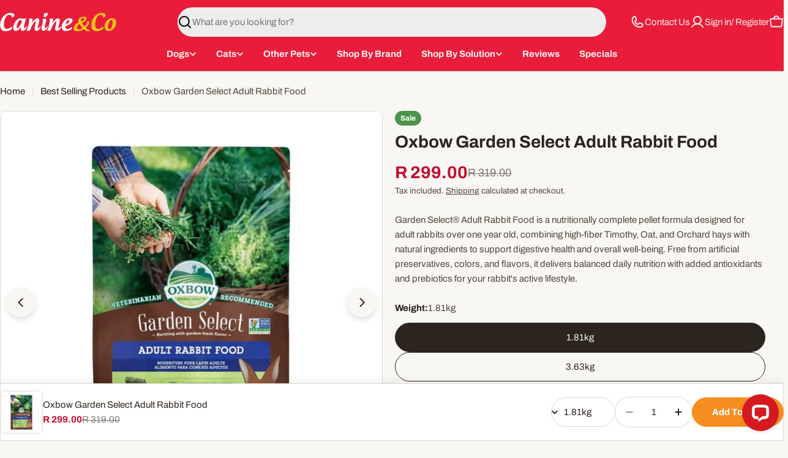

--- FILE ---
content_type: text/html; charset=utf-8
request_url: https://canineandco.co.za/products/oxbow-garden-select-adult-rabbit-food
body_size: 62907
content:

<!doctype html>
<html
  class="no-js"
  lang="en"
  
>
  <head><!-- SEOAnt Speed Up Script --><script>
const AllowUrlArray_SEOAnt = ['cdn.nfcube.com', 'cdnv2.mycustomizer.com'];
const ForbidUrlArray_SEOAnt = [];
window.WhiteUrlArray_SEOAnt = AllowUrlArray_SEOAnt.map(src => new RegExp(src, 'i'));
window.BlackUrlArray_SEOAnt = ForbidUrlArray_SEOAnt.map(src => new RegExp(src, 'i'));
</script>
<script>
// Limit output
class AllowJsPlugin{constructor(e){const attrArr=["default","defer","async"];this.listener=this.handleListener.bind(this,e),this.jsArr=[],this.attribute=attrArr.reduce(((e,t)=>({...e,[t]:[]})),{});const t=this;e.forEach((e=>window.addEventListener(e,t.listener,{passive:!0})))}handleListener(e){const t=this;return e.forEach((e=>window.removeEventListener(e,t.listener))),"complete"===document.readyState?this.handleDOM():document.addEventListener("readystatechange",(e=>{if("complete"===e.target.readyState)return setTimeout(t.handleDOM.bind(t),1)}))}async handleDOM(){this.pauseEvent(),this.pauseJQuery(),this.getScripts(),this.beforeScripts();for(const e of Object.keys(this.attribute))await this.changeScripts(this.attribute[e]);for(const e of["DOMContentLoaded","readystatechange"])await this.requestRedraw(),document.dispatchEvent(new Event("allowJS-"+e));document.lightJSonreadystatechange&&document.lightJSonreadystatechange();for(const e of["DOMContentLoaded","load"])await this.requestRedraw(),window.dispatchEvent(new Event("allowJS-"+e));await this.requestRedraw(),window.lightJSonload&&window.lightJSonload(),await this.requestRedraw(),this.jsArr.forEach((e=>e(window).trigger("allowJS-jquery-load"))),window.dispatchEvent(new Event("allowJS-pageshow")),await this.requestRedraw(),window.lightJSonpageshow&&window.lightJSonpageshow()}async requestRedraw(){return new Promise((e=>requestAnimationFrame(e)))}getScripts(){document.querySelectorAll("script[type=AllowJs]").forEach((e=>{e.hasAttribute("src")?e.hasAttribute("async")&&e.async?this.attribute.async.push(e):e.hasAttribute("defer")&&e.defer?this.attribute.defer.push(e):this.attribute.default.push(e):this.attribute.default.push(e)}))}beforeScripts(){const e=this,t=Object.keys(this.attribute).reduce(((t,n)=>[...t,...e.attribute[n]]),[]),n=document.createDocumentFragment();t.forEach((e=>{const t=e.getAttribute("src");if(!t)return;const s=document.createElement("link");s.href=t,s.rel="preload",s.as="script",n.appendChild(s)})),document.head.appendChild(n)}async changeScripts(e){let t;for(;t=e.shift();)await this.requestRedraw(),new Promise((e=>{const n=document.createElement("script");[...t.attributes].forEach((e=>{"type"!==e.nodeName&&n.setAttribute(e.nodeName,e.nodeValue)})),t.hasAttribute("src")?(n.addEventListener("load",e),n.addEventListener("error",e)):(n.text=t.text,e()),t.parentNode.replaceChild(n,t)}))}pauseEvent(){const e={};[{obj:document,name:"DOMContentLoaded"},{obj:window,name:"DOMContentLoaded"},{obj:window,name:"load"},{obj:window,name:"pageshow"},{obj:document,name:"readystatechange"}].map((t=>function(t,n){function s(n){return e[t].list.indexOf(n)>=0?"allowJS-"+n:n}e[t]||(e[t]={list:[n],add:t.addEventListener,remove:t.removeEventListener},t.addEventListener=(...n)=>{n[0]=s(n[0]),e[t].add.apply(t,n)},t.removeEventListener=(...n)=>{n[0]=s(n[0]),e[t].remove.apply(t,n)})}(t.obj,t.name))),[{obj:document,name:"onreadystatechange"},{obj:window,name:"onpageshow"}].map((e=>function(e,t){let n=e[t];Object.defineProperty(e,t,{get:()=>n||function(){},set:s=>{e["allowJS"+t]=n=s}})}(e.obj,e.name)))}pauseJQuery(){const e=this;let t=window.jQuery;Object.defineProperty(window,"jQuery",{get:()=>t,set(n){if(!n||!n.fn||!e.jsArr.includes(n))return void(t=n);n.fn.ready=n.fn.init.prototype.ready=e=>{e.bind(document)(n)};const s=n.fn.on;n.fn.on=n.fn.init.prototype.on=function(...e){if(window!==this[0])return s.apply(this,e),this;const t=e=>e.split(" ").map((e=>"load"===e||0===e.indexOf("load.")?"allowJS-jquery-load":e)).join(" ");return"string"==typeof e[0]||e[0]instanceof String?(e[0]=t(e[0]),s.apply(this,e),this):("object"==typeof e[0]&&Object.keys(e[0]).forEach((n=>{delete Object.assign(e[0],{[t(n)]:e[0][n]})[n]})),s.apply(this,e),this)},e.jsArr.push(n),t=n}})}}new AllowJsPlugin(["keydown","wheel","mouseenter","mousemove","mouseleave","touchstart","touchmove","touchend"]);
</script>
<script>
"use strict";function SEOAnt_toConsumableArray(t){if(Array.isArray(t)){for(var e=0,r=Array(t.length);e<t.length;e++)r[e]=t[e];return r}return Array.from(t)}function _0x960a(t,e){var r=_0x3840();return(_0x960a=function(t,e){return t-=247,r[t]})(t,e)}function _0x3840(){var t=["defineProperties","application/javascript","preventDefault","4990555yeBSbh","addEventListener","set","setAttribute","bind","getAttribute","parentElement","WhiteUrlArray_SEOAnt","listener","toString","toLowerCase","every","touchend","SEOAnt scripts can't be lazy loaded","keydown","touchstart","removeChild","length","58IusxNw","BlackUrlArray_SEOAnt","observe","name","value","documentElement","wheel","warn","whitelist","map","tagName","402345HpbWDN","getOwnPropertyDescriptor","head","type","touchmove","removeEventListener","8160iwggKQ","call","beforescriptexecute","some","string","options","push","appendChild","blacklisted","querySelectorAll","5339295FeRgGa","4OtFDAr","filter","57211uwpiMx","nodeType","createElement","src","13296210cxmbJp",'script[type="',"1744290Faeint","test","forEach","script","blacklist","attributes","get","$&","744DdtCNR"];return(_0x3840=function(){return t})()}var _extends=Object.assign||function(t){for(var e=1;e<arguments.length;e++){var r=arguments[e];for(var n in r)Object.prototype.hasOwnProperty.call(r,n)&&(t[n]=r[n])}return t},_slicedToArray=function(){function t(t,e){var r=[],n=!0,o=!1,i=void 0;try{for(var a,c=t[Symbol.iterator]();!(n=(a=c.next()).done)&&(r.push(a.value),!e||r.length!==e);n=!0);}catch(t){o=!0,i=t}finally{try{!n&&c.return&&c.return()}finally{if(o)throw i}}return r}return function(e,r){if(Array.isArray(e))return e;if(Symbol.iterator in Object(e))return t(e,r);throw new TypeError("Invalid attempt to destructure non-iterable instance")}}(),_typeof="function"==typeof Symbol&&"symbol"==typeof Symbol.iterator?function(t){return typeof t}:function(t){return t&&"function"==typeof Symbol&&t.constructor===Symbol&&t!==Symbol.prototype?"symbol":typeof t};(function(t,e){for(var r=_0x960a,n=t();[];)try{if(531094===parseInt(r(306))/1+-parseInt(r(295))/2*(parseInt(r(312))/3)+-parseInt(r(257))/4*(parseInt(r(277))/5)+-parseInt(r(265))/6+-parseInt(r(259))/7*(-parseInt(r(273))/8)+-parseInt(r(256))/9+parseInt(r(263))/10)break;n.push(n.shift())}catch(t){n.push(n.shift())}})(_0x3840),function(){var t=_0x960a,e="javascript/blocked",r={blacklist:window[t(296)],whitelist:window[t(284)]},n={blacklisted:[]},o=function(n,o){return n&&(!o||o!==e)&&(!r.blacklist||r[t(269)][t(249)](function(e){return e[t(266)](n)}))&&(!r[t(303)]||r.whitelist[t(288)](function(e){return!e[t(266)](n)}))},i=function(e){var n=t,o=e[n(282)](n(262));return r[n(269)]&&r.blacklist[n(288)](function(t){return!t.test(o)})||r[n(303)]&&r.whitelist[n(249)](function(t){return t[n(266)](o)})},a=new MutationObserver(function(r){for(var i=t,a=0;a<r[i(294)];a++)for(var c=r[a].addedNodes,u=0;u<c.length;u++)!function(t){var r=c[t];if(1===r[i(260)]&&"SCRIPT"===r[i(305)]){var a=r[i(262)],u=r[i(309)];if(o(a,u)){n.blacklisted[i(252)]([r,r.type]),r[i(309)]=e;var s=function t(n){var o=i;r[o(282)](o(309))===e&&n[o(276)](),r[o(311)](o(248),t)};r[i(278)](i(248),s),r[i(283)]&&r[i(283)][i(293)](r)}}}(u)});a[t(297)](document[t(300)],{childList:!![],subtree:!![]});var c=/[|\{}()\[\]^$+*?.]/g,u=function(){for(var o=arguments.length,u=Array(o),s=0;s<o;s++)u[s]=arguments[s];var l=t;u[l(294)]<1?(r[l(269)]=[],r[l(303)]=[]):(r.blacklist&&(r[l(269)]=r.blacklist[l(258)](function(t){return u[l(288)](function(e){var r=l;return(void 0===e?"undefined":_typeof(e))===r(250)?!t.test(e):e instanceof RegExp?t.toString()!==e.toString():void 0})})),r[l(303)]&&(r[l(303)]=[].concat(SEOAnt_toConsumableArray(r[l(303)]),SEOAnt_toConsumableArray(u.map(function(t){var e=l;if("string"==typeof t){var n=t.replace(c,e(272)),o=".*"+n+".*";if(r[e(303)][e(288)](function(t){return t[e(286)]()!==o[e(286)]()}))return new RegExp(o)}else if(t instanceof RegExp&&r[e(303)][e(288)](function(r){return r[e(286)]()!==t.toString()}))return t;return null})[l(258)](Boolean)))));for(var f=document[l(255)](l(264)+e+'"]'),p=0;p<f[l(294)];p++){var y=f[p];i(y)&&(n[l(254)][l(252)]([y,l(275)]),y[l(283)][l(293)](y))}var v=0;[].concat(SEOAnt_toConsumableArray(n[l(254)]))[l(267)](function(t,e){var r=_slicedToArray(t,2),o=r[0],a=r[1],c=l;if(i(o)){for(var u=document.createElement("script"),s=0;s<o.attributes.length;s++){var f=o[c(270)][s];f[c(298)]!==c(262)&&f.name!==c(309)&&u.setAttribute(f.name,o.attributes[s][c(299)])}u[c(280)](c(262),o[c(262)]),u.setAttribute("type",a||c(275)),document[c(308)][c(253)](u),n[c(254)].splice(e-v,1),v++}}),r[l(269)]&&r.blacklist.length<1&&a.disconnect()},s=document.createElement,l={src:Object[t(307)](HTMLScriptElement.prototype,t(262)),type:Object[t(307)](HTMLScriptElement.prototype,t(309))};document[t(261)]=function(){for(var r=t,n=arguments.length,i=Array(n),a=0;a<n;a++)i[a]=arguments[a];if(i[0][r(287)]()!==r(268))return s[r(281)](document).apply(void 0,i);var c=s.bind(document).apply(void 0,i);try{Object[r(274)](c,{src:_extends({},l[r(262)],{set:function(t){var n=r;o(t,c[n(309)])&&l.type[n(279)][n(247)](this,e),l[n(262)][n(279)].call(this,t)}}),type:_extends({},l[r(309)],{get:function(){var t=r,n=l[t(309)][t(271)][t(247)](this);return n===e||o(this[t(262)],n)?null:n},set:function(t){var n=r,i=o(c[n(262)],c[n(309)])?e:t;l.type[n(279)][n(247)](this,i)}})}),c.setAttribute=function(t,e){var n=r;t===n(309)||t===n(262)?c[t]=e:HTMLScriptElement.prototype[n(280)][n(247)](c,t,e)}}catch(t){console[r(302)](r(290),t)}return c},[t(291),"mousemove",t(289),t(310),t(292),t(301)][t(304)](function(t){return{type:t,listener:function(){return u()},options:{passive:!![]}}}).forEach(function(e){var r=t;document[r(278)](e[r(309)],e[r(285)],e[r(251)])})}();
</script>
<!-- /SEOAnt Speed Up Script -->
    <meta charset="utf-8">
    <meta http-equiv="X-UA-Compatible" content="IE=edge">
    <meta name="viewport" content="width=device-width,initial-scale=1">
    <meta name="theme-color" content="">
    <link rel="canonical" href="https://canineandco.co.za/products/oxbow-garden-select-adult-rabbit-food">
    <link rel="preconnect" href="https://cdn.shopify.com" crossorigin><link rel="icon" type="image/png" href="//canineandco.co.za/cdn/shop/files/Canine_Co_Pet_Shop_Favicon_6710ff46-9c42-4424-acff-86c7ed2fac76.png?crop=center&height=32&v=1754997550&width=32"><link rel="preconnect" href="https://fonts.shopifycdn.com" crossorigin><title>Oxbow Garden Select Adult Rabbit Food | Buy Rabbit Food Online &ndash; Canine &amp; Co</title>

    
      <meta name="description" content="Blends enticing garden favourites with non-GMO ingredients to support your pet’s healthy, active lifestyle. Safe, secure shopping at South Africa&#39;s first online pet speciality store.">
    


<meta property="og:site_name" content="Canine &amp; Co">
<meta property="og:url" content="https://canineandco.co.za/products/oxbow-garden-select-adult-rabbit-food">
<meta property="og:title" content="Oxbow Garden Select Adult Rabbit Food | Buy Rabbit Food Online">
<meta property="og:type" content="product">
<meta property="og:description" content="Blends enticing garden favourites with non-GMO ingredients to support your pet’s healthy, active lifestyle. Safe, secure shopping at South Africa&#39;s first online pet speciality store."><meta property="og:image" content="http://canineandco.co.za/cdn/shop/products/Oxbow-Garden-Select-Adult-Rabbit-Food-57678137.jpg?v=1765193831">
  <meta property="og:image:secure_url" content="https://canineandco.co.za/cdn/shop/products/Oxbow-Garden-Select-Adult-Rabbit-Food-57678137.jpg?v=1765193831">
  <meta property="og:image:width" content="1000">
  <meta property="og:image:height" content="1000"><meta property="og:price:amount" content="299.00">
  <meta property="og:price:currency" content="ZAR"><meta name="twitter:card" content="summary_large_image">
<meta name="twitter:title" content="Oxbow Garden Select Adult Rabbit Food | Buy Rabbit Food Online">
<meta name="twitter:description" content="Blends enticing garden favourites with non-GMO ingredients to support your pet’s healthy, active lifestyle. Safe, secure shopping at South Africa&#39;s first online pet speciality store.">

<style data-shopify>
  @font-face {
  font-family: Archivo;
  font-weight: 400;
  font-style: normal;
  font-display: swap;
  src: url("//canineandco.co.za/cdn/fonts/archivo/archivo_n4.dc8d917cc69af0a65ae04d01fd8eeab28a3573c9.woff2") format("woff2"),
       url("//canineandco.co.za/cdn/fonts/archivo/archivo_n4.bd6b9c34fdb81d7646836be8065ce3c80a2cc984.woff") format("woff");
}

  @font-face {
  font-family: Archivo;
  font-weight: 400;
  font-style: italic;
  font-display: swap;
  src: url("//canineandco.co.za/cdn/fonts/archivo/archivo_i4.37d8c4e02dc4f8e8b559f47082eb24a5c48c2908.woff2") format("woff2"),
       url("//canineandco.co.za/cdn/fonts/archivo/archivo_i4.839d35d75c605237591e73815270f86ab696602c.woff") format("woff");
}

  @font-face {
  font-family: Archivo;
  font-weight: 700;
  font-style: normal;
  font-display: swap;
  src: url("//canineandco.co.za/cdn/fonts/archivo/archivo_n7.651b020b3543640c100112be6f1c1b8e816c7f13.woff2") format("woff2"),
       url("//canineandco.co.za/cdn/fonts/archivo/archivo_n7.7e9106d320e6594976a7dcb57957f3e712e83c96.woff") format("woff");
}

  @font-face {
  font-family: Archivo;
  font-weight: 700;
  font-style: italic;
  font-display: swap;
  src: url("//canineandco.co.za/cdn/fonts/archivo/archivo_i7.3dc798c6f261b8341dd97dd5c78d97d457c63517.woff2") format("woff2"),
       url("//canineandco.co.za/cdn/fonts/archivo/archivo_i7.3b65e9d326e7379bd5f15bcb927c5d533d950ff6.woff") format("woff");
}

  @font-face {
  font-family: Archivo;
  font-weight: 700;
  font-style: normal;
  font-display: swap;
  src: url("//canineandco.co.za/cdn/fonts/archivo/archivo_n7.651b020b3543640c100112be6f1c1b8e816c7f13.woff2") format("woff2"),
       url("//canineandco.co.za/cdn/fonts/archivo/archivo_n7.7e9106d320e6594976a7dcb57957f3e712e83c96.woff") format("woff");
}

  @font-face {
  font-family: Archivo;
  font-weight: 700;
  font-style: italic;
  font-display: swap;
  src: url("//canineandco.co.za/cdn/fonts/archivo/archivo_i7.3dc798c6f261b8341dd97dd5c78d97d457c63517.woff2") format("woff2"),
       url("//canineandco.co.za/cdn/fonts/archivo/archivo_i7.3b65e9d326e7379bd5f15bcb927c5d533d950ff6.woff") format("woff");
}

  @font-face {
  font-family: Archivo;
  font-weight: 700;
  font-style: normal;
  font-display: swap;
  src: url("//canineandco.co.za/cdn/fonts/archivo/archivo_n7.651b020b3543640c100112be6f1c1b8e816c7f13.woff2") format("woff2"),
       url("//canineandco.co.za/cdn/fonts/archivo/archivo_n7.7e9106d320e6594976a7dcb57957f3e712e83c96.woff") format("woff");
}

  @font-face {
  font-family: Archivo;
  font-weight: 700;
  font-style: italic;
  font-display: swap;
  src: url("//canineandco.co.za/cdn/fonts/archivo/archivo_i7.3dc798c6f261b8341dd97dd5c78d97d457c63517.woff2") format("woff2"),
       url("//canineandco.co.za/cdn/fonts/archivo/archivo_i7.3b65e9d326e7379bd5f15bcb927c5d533d950ff6.woff") format("woff");
}

  @font-face {
  font-family: Archivo;
  font-weight: 500;
  font-style: normal;
  font-display: swap;
  src: url("//canineandco.co.za/cdn/fonts/archivo/archivo_n5.272841b6d6b831864f7fecfa55541752bb399511.woff2") format("woff2"),
       url("//canineandco.co.za/cdn/fonts/archivo/archivo_n5.27fb58a71a175084eb68e15500549a69fe15738e.woff") format("woff");
}


  
    :root,
.color-scheme-1 {
      --color-background: 248,247,244;
      --color-secondary-background: 255,255,255;
      --color-primary: 196,48,28;
      --color-text-heading: 44,36,30;
      --color-foreground: 44,36,30;
      --color-subtext: 84,70,58;
      --color-subtext-alpha: 1.0;
      --color-border: 222,217,202;
      --color-border-alpha: 1.0;
      --color-button: 246,141,33;
      --color-button-text: 255,255,255;
      --color-secondary-button: 255,255,255;
      --color-secondary-button-border: 233,29,58;
      --color-secondary-button-text: 233,29,58;
      --color-button-before: ;
      --color-field: 255,255,255;
      --color-field-alpha: 1.0;
      --color-field-text: 44,36,30;
      --color-link: 44,36,30;
      --color-link-hover: 44,36,30;
      --color-product-price-sale: 198,12,48;
      --color-progress-bar: 4,155,110;
      --color-foreground-lighten-60: #7e7874;
      --color-foreground-lighten-40: #a6a39e;
      --color-foreground-lighten-19: #d1cfcb;
--inputs-border-width: 0px;
        --inputs-search-border-width: 0px;}
    @media (min-width: 768px) {
      body .desktop-color-scheme-1 {
        --color-background: 248,247,244;
      --color-secondary-background: 255,255,255;
      --color-primary: 196,48,28;
      --color-text-heading: 44,36,30;
      --color-foreground: 44,36,30;
      --color-subtext: 84,70,58;
      --color-subtext-alpha: 1.0;
      --color-border: 222,217,202;
      --color-border-alpha: 1.0;
      --color-button: 246,141,33;
      --color-button-text: 255,255,255;
      --color-secondary-button: 255,255,255;
      --color-secondary-button-border: 233,29,58;
      --color-secondary-button-text: 233,29,58;
      --color-button-before: ;
      --color-field: 255,255,255;
      --color-field-alpha: 1.0;
      --color-field-text: 44,36,30;
      --color-link: 44,36,30;
      --color-link-hover: 44,36,30;
      --color-product-price-sale: 198,12,48;
      --color-progress-bar: 4,155,110;
      --color-foreground-lighten-60: #7e7874;
      --color-foreground-lighten-40: #a6a39e;
      --color-foreground-lighten-19: #d1cfcb;
        color: rgb(var(--color-foreground));
        background-color: rgb(var(--color-background));
      }
    }
    @media (max-width: 767px) {
      body .mobile-color-scheme-1 {
        --color-background: 248,247,244;
      --color-secondary-background: 255,255,255;
      --color-primary: 196,48,28;
      --color-text-heading: 44,36,30;
      --color-foreground: 44,36,30;
      --color-subtext: 84,70,58;
      --color-subtext-alpha: 1.0;
      --color-border: 222,217,202;
      --color-border-alpha: 1.0;
      --color-button: 246,141,33;
      --color-button-text: 255,255,255;
      --color-secondary-button: 255,255,255;
      --color-secondary-button-border: 233,29,58;
      --color-secondary-button-text: 233,29,58;
      --color-button-before: ;
      --color-field: 255,255,255;
      --color-field-alpha: 1.0;
      --color-field-text: 44,36,30;
      --color-link: 44,36,30;
      --color-link-hover: 44,36,30;
      --color-product-price-sale: 198,12,48;
      --color-progress-bar: 4,155,110;
      --color-foreground-lighten-60: #7e7874;
      --color-foreground-lighten-40: #a6a39e;
      --color-foreground-lighten-19: #d1cfcb;
        color: rgb(var(--color-foreground));
        background-color: rgb(var(--color-background));
      }
    }
  
    
.color-scheme-inverse {
      --color-background: 239,237,229;
      --color-secondary-background: 255,199,20;
      --color-primary: 255,199,20;
      --color-text-heading: 44,36,30;
      --color-foreground: 44,36,30;
      --color-subtext: 84,70,58;
      --color-subtext-alpha: 1.0;
      --color-border: 222,217,202;
      --color-border-alpha: 1.0;
      --color-button: 246,141,33;
      --color-button-text: 255,255,255;
      --color-secondary-button: 239,237,229;
      --color-secondary-button-border: 44,36,30;
      --color-secondary-button-text: 103,85,69;
      --color-button-before: ;
      --color-field: 255,255,255;
      --color-field-alpha: 1.0;
      --color-field-text: 84,70,58;
      --color-link: 44,36,30;
      --color-link-hover: 44,36,30;
      --color-product-price-sale: 116,194,94;
      --color-progress-bar: 14,149,71;
      --color-foreground-lighten-60: #7a746e;
      --color-foreground-lighten-40: #a19d95;
      --color-foreground-lighten-19: #cac7bf;
--inputs-border-width: 0px;
        --inputs-search-border-width: 0px;}
    @media (min-width: 768px) {
      body .desktop-color-scheme-inverse {
        --color-background: 239,237,229;
      --color-secondary-background: 255,199,20;
      --color-primary: 255,199,20;
      --color-text-heading: 44,36,30;
      --color-foreground: 44,36,30;
      --color-subtext: 84,70,58;
      --color-subtext-alpha: 1.0;
      --color-border: 222,217,202;
      --color-border-alpha: 1.0;
      --color-button: 246,141,33;
      --color-button-text: 255,255,255;
      --color-secondary-button: 239,237,229;
      --color-secondary-button-border: 44,36,30;
      --color-secondary-button-text: 103,85,69;
      --color-button-before: ;
      --color-field: 255,255,255;
      --color-field-alpha: 1.0;
      --color-field-text: 84,70,58;
      --color-link: 44,36,30;
      --color-link-hover: 44,36,30;
      --color-product-price-sale: 116,194,94;
      --color-progress-bar: 14,149,71;
      --color-foreground-lighten-60: #7a746e;
      --color-foreground-lighten-40: #a19d95;
      --color-foreground-lighten-19: #cac7bf;
        color: rgb(var(--color-foreground));
        background-color: rgb(var(--color-background));
      }
    }
    @media (max-width: 767px) {
      body .mobile-color-scheme-inverse {
        --color-background: 239,237,229;
      --color-secondary-background: 255,199,20;
      --color-primary: 255,199,20;
      --color-text-heading: 44,36,30;
      --color-foreground: 44,36,30;
      --color-subtext: 84,70,58;
      --color-subtext-alpha: 1.0;
      --color-border: 222,217,202;
      --color-border-alpha: 1.0;
      --color-button: 246,141,33;
      --color-button-text: 255,255,255;
      --color-secondary-button: 239,237,229;
      --color-secondary-button-border: 44,36,30;
      --color-secondary-button-text: 103,85,69;
      --color-button-before: ;
      --color-field: 255,255,255;
      --color-field-alpha: 1.0;
      --color-field-text: 84,70,58;
      --color-link: 44,36,30;
      --color-link-hover: 44,36,30;
      --color-product-price-sale: 116,194,94;
      --color-progress-bar: 14,149,71;
      --color-foreground-lighten-60: #7a746e;
      --color-foreground-lighten-40: #a19d95;
      --color-foreground-lighten-19: #cac7bf;
        color: rgb(var(--color-foreground));
        background-color: rgb(var(--color-background));
      }
    }
  
    
.color-scheme-info {
      --color-background: 253,223,171;
      --color-secondary-background: 222,217,202;
      --color-primary: 78,3,18;
      --color-text-heading: 66,26,8;
      --color-foreground: 66,26,8;
      --color-subtext: 122,56,20;
      --color-subtext-alpha: 1.0;
      --color-border: 248,164,63;
      --color-border-alpha: 1.0;
      --color-button: 246,141,33;
      --color-button-text: 255,255,255;
      --color-secondary-button: 255,255,255;
      --color-secondary-button-border: 255,255,255;
      --color-secondary-button-text: 0,0,0;
      --color-button-before: ;
      --color-field: 255,255,255;
      --color-field-alpha: 1.0;
      --color-field-text: 0,0,0;
      --color-link: 66,26,8;
      --color-link-hover: 66,26,8;
      --color-product-price-sale: 196,48,28;
      --color-progress-bar: 13,135,86;
      --color-foreground-lighten-60: #8d6949;
      --color-foreground-lighten-40: #b2906a;
      --color-foreground-lighten-19: #d9ba8c;
--inputs-border-width: 0px;
        --inputs-search-border-width: 0px;}
    @media (min-width: 768px) {
      body .desktop-color-scheme-info {
        --color-background: 253,223,171;
      --color-secondary-background: 222,217,202;
      --color-primary: 78,3,18;
      --color-text-heading: 66,26,8;
      --color-foreground: 66,26,8;
      --color-subtext: 122,56,20;
      --color-subtext-alpha: 1.0;
      --color-border: 248,164,63;
      --color-border-alpha: 1.0;
      --color-button: 246,141,33;
      --color-button-text: 255,255,255;
      --color-secondary-button: 255,255,255;
      --color-secondary-button-border: 255,255,255;
      --color-secondary-button-text: 0,0,0;
      --color-button-before: ;
      --color-field: 255,255,255;
      --color-field-alpha: 1.0;
      --color-field-text: 0,0,0;
      --color-link: 66,26,8;
      --color-link-hover: 66,26,8;
      --color-product-price-sale: 196,48,28;
      --color-progress-bar: 13,135,86;
      --color-foreground-lighten-60: #8d6949;
      --color-foreground-lighten-40: #b2906a;
      --color-foreground-lighten-19: #d9ba8c;
        color: rgb(var(--color-foreground));
        background-color: rgb(var(--color-background));
      }
    }
    @media (max-width: 767px) {
      body .mobile-color-scheme-info {
        --color-background: 253,223,171;
      --color-secondary-background: 222,217,202;
      --color-primary: 78,3,18;
      --color-text-heading: 66,26,8;
      --color-foreground: 66,26,8;
      --color-subtext: 122,56,20;
      --color-subtext-alpha: 1.0;
      --color-border: 248,164,63;
      --color-border-alpha: 1.0;
      --color-button: 246,141,33;
      --color-button-text: 255,255,255;
      --color-secondary-button: 255,255,255;
      --color-secondary-button-border: 255,255,255;
      --color-secondary-button-text: 0,0,0;
      --color-button-before: ;
      --color-field: 255,255,255;
      --color-field-alpha: 1.0;
      --color-field-text: 0,0,0;
      --color-link: 66,26,8;
      --color-link-hover: 66,26,8;
      --color-product-price-sale: 196,48,28;
      --color-progress-bar: 13,135,86;
      --color-foreground-lighten-60: #8d6949;
      --color-foreground-lighten-40: #b2906a;
      --color-foreground-lighten-19: #d9ba8c;
        color: rgb(var(--color-foreground));
        background-color: rgb(var(--color-background));
      }
    }
  
    
.color-scheme-2 {
      --color-background: 255,255,255;
      --color-secondary-background: 255,255,255;
      --color-primary: 196,48,28;
      --color-text-heading: 164,13,43;
      --color-foreground: 164,13,43;
      --color-subtext: 255,255,255;
      --color-subtext-alpha: 1.0;
      --color-border: 255,255,255;
      --color-border-alpha: 1.0;
      --color-button: 255,255,255;
      --color-button-text: 0,0,0;
      --color-secondary-button: 255,255,255;
      --color-secondary-button-border: 255,255,255;
      --color-secondary-button-text: 0,0,0;
      --color-button-before: ;
      --color-field: 245,245,245;
      --color-field-alpha: 1.0;
      --color-field-text: 0,0,0;
      --color-link: 164,13,43;
      --color-link-hover: 164,13,43;
      --color-product-price-sale: 196,48,28;
      --color-progress-bar: 13,135,86;
      --color-foreground-lighten-60: #c86e80;
      --color-foreground-lighten-40: #db9eaa;
      --color-foreground-lighten-19: #eed1d7;
--inputs-border-width: 0px;
        --inputs-search-border-width: 0px;}
    @media (min-width: 768px) {
      body .desktop-color-scheme-2 {
        --color-background: 255,255,255;
      --color-secondary-background: 255,255,255;
      --color-primary: 196,48,28;
      --color-text-heading: 164,13,43;
      --color-foreground: 164,13,43;
      --color-subtext: 255,255,255;
      --color-subtext-alpha: 1.0;
      --color-border: 255,255,255;
      --color-border-alpha: 1.0;
      --color-button: 255,255,255;
      --color-button-text: 0,0,0;
      --color-secondary-button: 255,255,255;
      --color-secondary-button-border: 255,255,255;
      --color-secondary-button-text: 0,0,0;
      --color-button-before: ;
      --color-field: 245,245,245;
      --color-field-alpha: 1.0;
      --color-field-text: 0,0,0;
      --color-link: 164,13,43;
      --color-link-hover: 164,13,43;
      --color-product-price-sale: 196,48,28;
      --color-progress-bar: 13,135,86;
      --color-foreground-lighten-60: #c86e80;
      --color-foreground-lighten-40: #db9eaa;
      --color-foreground-lighten-19: #eed1d7;
        color: rgb(var(--color-foreground));
        background-color: rgb(var(--color-background));
      }
    }
    @media (max-width: 767px) {
      body .mobile-color-scheme-2 {
        --color-background: 255,255,255;
      --color-secondary-background: 255,255,255;
      --color-primary: 196,48,28;
      --color-text-heading: 164,13,43;
      --color-foreground: 164,13,43;
      --color-subtext: 255,255,255;
      --color-subtext-alpha: 1.0;
      --color-border: 255,255,255;
      --color-border-alpha: 1.0;
      --color-button: 255,255,255;
      --color-button-text: 0,0,0;
      --color-secondary-button: 255,255,255;
      --color-secondary-button-border: 255,255,255;
      --color-secondary-button-text: 0,0,0;
      --color-button-before: ;
      --color-field: 245,245,245;
      --color-field-alpha: 1.0;
      --color-field-text: 0,0,0;
      --color-link: 164,13,43;
      --color-link-hover: 164,13,43;
      --color-product-price-sale: 196,48,28;
      --color-progress-bar: 13,135,86;
      --color-foreground-lighten-60: #c86e80;
      --color-foreground-lighten-40: #db9eaa;
      --color-foreground-lighten-19: #eed1d7;
        color: rgb(var(--color-foreground));
        background-color: rgb(var(--color-background));
      }
    }
  
    
.color-scheme-3 {
      --color-background: 248,247,244;
      --color-secondary-background: 248,247,244;
      --color-primary: 196,48,28;
      --color-text-heading: 44,36,30;
      --color-foreground: 44,36,30;
      --color-subtext: 84,70,58;
      --color-subtext-alpha: 1.0;
      --color-border: 248,247,244;
      --color-border-alpha: 1.0;
      --color-button: 163,141,108;
      --color-button-text: 239,237,229;
      --color-secondary-button: 255,255,255;
      --color-secondary-button-border: 248,247,244;
      --color-secondary-button-text: 0,0,0;
      --color-button-before: ;
      --color-field: 255,255,255;
      --color-field-alpha: 1.0;
      --color-field-text: 0,0,0;
      --color-link: 44,36,30;
      --color-link-hover: 44,36,30;
      --color-product-price-sale: 196,48,28;
      --color-progress-bar: 13,135,86;
      --color-foreground-lighten-60: #7e7874;
      --color-foreground-lighten-40: #a6a39e;
      --color-foreground-lighten-19: #d1cfcb;
--inputs-border-width: 0px;
        --inputs-search-border-width: 0px;}
    @media (min-width: 768px) {
      body .desktop-color-scheme-3 {
        --color-background: 248,247,244;
      --color-secondary-background: 248,247,244;
      --color-primary: 196,48,28;
      --color-text-heading: 44,36,30;
      --color-foreground: 44,36,30;
      --color-subtext: 84,70,58;
      --color-subtext-alpha: 1.0;
      --color-border: 248,247,244;
      --color-border-alpha: 1.0;
      --color-button: 163,141,108;
      --color-button-text: 239,237,229;
      --color-secondary-button: 255,255,255;
      --color-secondary-button-border: 248,247,244;
      --color-secondary-button-text: 0,0,0;
      --color-button-before: ;
      --color-field: 255,255,255;
      --color-field-alpha: 1.0;
      --color-field-text: 0,0,0;
      --color-link: 44,36,30;
      --color-link-hover: 44,36,30;
      --color-product-price-sale: 196,48,28;
      --color-progress-bar: 13,135,86;
      --color-foreground-lighten-60: #7e7874;
      --color-foreground-lighten-40: #a6a39e;
      --color-foreground-lighten-19: #d1cfcb;
        color: rgb(var(--color-foreground));
        background-color: rgb(var(--color-background));
      }
    }
    @media (max-width: 767px) {
      body .mobile-color-scheme-3 {
        --color-background: 248,247,244;
      --color-secondary-background: 248,247,244;
      --color-primary: 196,48,28;
      --color-text-heading: 44,36,30;
      --color-foreground: 44,36,30;
      --color-subtext: 84,70,58;
      --color-subtext-alpha: 1.0;
      --color-border: 248,247,244;
      --color-border-alpha: 1.0;
      --color-button: 163,141,108;
      --color-button-text: 239,237,229;
      --color-secondary-button: 255,255,255;
      --color-secondary-button-border: 248,247,244;
      --color-secondary-button-text: 0,0,0;
      --color-button-before: ;
      --color-field: 255,255,255;
      --color-field-alpha: 1.0;
      --color-field-text: 0,0,0;
      --color-link: 44,36,30;
      --color-link-hover: 44,36,30;
      --color-product-price-sale: 196,48,28;
      --color-progress-bar: 13,135,86;
      --color-foreground-lighten-60: #7e7874;
      --color-foreground-lighten-40: #a6a39e;
      --color-foreground-lighten-19: #d1cfcb;
        color: rgb(var(--color-foreground));
        background-color: rgb(var(--color-background));
      }
    }
  
    
.color-scheme-4 {
      --color-background: 201,190,167;
      --color-secondary-background: 84,70,58;
      --color-primary: 196,48,28;
      --color-text-heading: 44,36,30;
      --color-foreground: 44,36,30;
      --color-subtext: 84,70,58;
      --color-subtext-alpha: 1.0;
      --color-border: 239,237,229;
      --color-border-alpha: 1.0;
      --color-button: 246,141,33;
      --color-button-text: 255,255,255;
      --color-secondary-button: 4,155,110;
      --color-secondary-button-border: 4,155,110;
      --color-secondary-button-text: 4,155,110;
      --color-button-before: ;
      --color-field: 255,255,255;
      --color-field-alpha: 1.0;
      --color-field-text: 0,0,0;
      --color-link: 44,36,30;
      --color-link-hover: 44,36,30;
      --color-product-price-sale: 196,48,28;
      --color-progress-bar: 13,135,86;
      --color-foreground-lighten-60: #6b6255;
      --color-foreground-lighten-40: #8a8070;
      --color-foreground-lighten-19: #aba18d;
--inputs-border-width: 0px;
        --inputs-search-border-width: 0px;}
    @media (min-width: 768px) {
      body .desktop-color-scheme-4 {
        --color-background: 201,190,167;
      --color-secondary-background: 84,70,58;
      --color-primary: 196,48,28;
      --color-text-heading: 44,36,30;
      --color-foreground: 44,36,30;
      --color-subtext: 84,70,58;
      --color-subtext-alpha: 1.0;
      --color-border: 239,237,229;
      --color-border-alpha: 1.0;
      --color-button: 246,141,33;
      --color-button-text: 255,255,255;
      --color-secondary-button: 4,155,110;
      --color-secondary-button-border: 4,155,110;
      --color-secondary-button-text: 4,155,110;
      --color-button-before: ;
      --color-field: 255,255,255;
      --color-field-alpha: 1.0;
      --color-field-text: 0,0,0;
      --color-link: 44,36,30;
      --color-link-hover: 44,36,30;
      --color-product-price-sale: 196,48,28;
      --color-progress-bar: 13,135,86;
      --color-foreground-lighten-60: #6b6255;
      --color-foreground-lighten-40: #8a8070;
      --color-foreground-lighten-19: #aba18d;
        color: rgb(var(--color-foreground));
        background-color: rgb(var(--color-background));
      }
    }
    @media (max-width: 767px) {
      body .mobile-color-scheme-4 {
        --color-background: 201,190,167;
      --color-secondary-background: 84,70,58;
      --color-primary: 196,48,28;
      --color-text-heading: 44,36,30;
      --color-foreground: 44,36,30;
      --color-subtext: 84,70,58;
      --color-subtext-alpha: 1.0;
      --color-border: 239,237,229;
      --color-border-alpha: 1.0;
      --color-button: 246,141,33;
      --color-button-text: 255,255,255;
      --color-secondary-button: 4,155,110;
      --color-secondary-button-border: 4,155,110;
      --color-secondary-button-text: 4,155,110;
      --color-button-before: ;
      --color-field: 255,255,255;
      --color-field-alpha: 1.0;
      --color-field-text: 0,0,0;
      --color-link: 44,36,30;
      --color-link-hover: 44,36,30;
      --color-product-price-sale: 196,48,28;
      --color-progress-bar: 13,135,86;
      --color-foreground-lighten-60: #6b6255;
      --color-foreground-lighten-40: #8a8070;
      --color-foreground-lighten-19: #aba18d;
        color: rgb(var(--color-foreground));
        background-color: rgb(var(--color-background));
      }
    }
  
    
.color-scheme-6 {
      --color-background: 84,70,58;
      --color-secondary-background: 243,238,234;
      --color-primary: 196,48,28;
      --color-text-heading: 248,247,244;
      --color-foreground: 248,247,244;
      --color-subtext: 222,217,202;
      --color-subtext-alpha: 1.0;
      --color-border: 103,85,69;
      --color-border-alpha: 1.0;
      --color-button: 125,103,81;
      --color-button-text: 222,217,202;
      --color-secondary-button: 255,255,255;
      --color-secondary-button-border: 230,230,230;
      --color-secondary-button-text: 0,0,0;
      --color-button-before: ;
      --color-field: 255,255,255;
      --color-field-alpha: 1.0;
      --color-field-text: 0,0,0;
      --color-link: 248,247,244;
      --color-link-hover: 248,247,244;
      --color-product-price-sale: 196,48,28;
      --color-progress-bar: 13,135,86;
      --color-foreground-lighten-60: #b6b0aa;
      --color-foreground-lighten-40: #968d84;
      --color-foreground-lighten-19: #73685d;
--inputs-border-width: 0px;
        --inputs-search-border-width: 0px;}
    @media (min-width: 768px) {
      body .desktop-color-scheme-6 {
        --color-background: 84,70,58;
      --color-secondary-background: 243,238,234;
      --color-primary: 196,48,28;
      --color-text-heading: 248,247,244;
      --color-foreground: 248,247,244;
      --color-subtext: 222,217,202;
      --color-subtext-alpha: 1.0;
      --color-border: 103,85,69;
      --color-border-alpha: 1.0;
      --color-button: 125,103,81;
      --color-button-text: 222,217,202;
      --color-secondary-button: 255,255,255;
      --color-secondary-button-border: 230,230,230;
      --color-secondary-button-text: 0,0,0;
      --color-button-before: ;
      --color-field: 255,255,255;
      --color-field-alpha: 1.0;
      --color-field-text: 0,0,0;
      --color-link: 248,247,244;
      --color-link-hover: 248,247,244;
      --color-product-price-sale: 196,48,28;
      --color-progress-bar: 13,135,86;
      --color-foreground-lighten-60: #b6b0aa;
      --color-foreground-lighten-40: #968d84;
      --color-foreground-lighten-19: #73685d;
        color: rgb(var(--color-foreground));
        background-color: rgb(var(--color-background));
      }
    }
    @media (max-width: 767px) {
      body .mobile-color-scheme-6 {
        --color-background: 84,70,58;
      --color-secondary-background: 243,238,234;
      --color-primary: 196,48,28;
      --color-text-heading: 248,247,244;
      --color-foreground: 248,247,244;
      --color-subtext: 222,217,202;
      --color-subtext-alpha: 1.0;
      --color-border: 103,85,69;
      --color-border-alpha: 1.0;
      --color-button: 125,103,81;
      --color-button-text: 222,217,202;
      --color-secondary-button: 255,255,255;
      --color-secondary-button-border: 230,230,230;
      --color-secondary-button-text: 0,0,0;
      --color-button-before: ;
      --color-field: 255,255,255;
      --color-field-alpha: 1.0;
      --color-field-text: 0,0,0;
      --color-link: 248,247,244;
      --color-link-hover: 248,247,244;
      --color-product-price-sale: 196,48,28;
      --color-progress-bar: 13,135,86;
      --color-foreground-lighten-60: #b6b0aa;
      --color-foreground-lighten-40: #968d84;
      --color-foreground-lighten-19: #73685d;
        color: rgb(var(--color-foreground));
        background-color: rgb(var(--color-background));
      }
    }
  
    
.color-scheme-7 {
      --color-background: 248,247,244;
      --color-secondary-background: 255,255,255;
      --color-primary: 196,48,28;
      --color-text-heading: 44,36,30;
      --color-foreground: 44,36,30;
      --color-subtext: 84,70,58;
      --color-subtext-alpha: 1.0;
      --color-border: 194,183,156;
      --color-border-alpha: 1.0;
      --color-button: 84,70,58;
      --color-button-text: 255,255,255;
      --color-secondary-button: 233,233,233;
      --color-secondary-button-border: 233,233,233;
      --color-secondary-button-text: 0,0,0;
      --color-button-before: ;
      --color-field: 245,245,245;
      --color-field-alpha: 1.0;
      --color-field-text: 0,0,0;
      --color-link: 44,36,30;
      --color-link-hover: 44,36,30;
      --color-product-price-sale: 196,48,28;
      --color-progress-bar: 13,135,86;
      --color-foreground-lighten-60: #7e7874;
      --color-foreground-lighten-40: #a6a39e;
      --color-foreground-lighten-19: #d1cfcb;
--inputs-border-width: 0px;
        --inputs-search-border-width: 0px;}
    @media (min-width: 768px) {
      body .desktop-color-scheme-7 {
        --color-background: 248,247,244;
      --color-secondary-background: 255,255,255;
      --color-primary: 196,48,28;
      --color-text-heading: 44,36,30;
      --color-foreground: 44,36,30;
      --color-subtext: 84,70,58;
      --color-subtext-alpha: 1.0;
      --color-border: 194,183,156;
      --color-border-alpha: 1.0;
      --color-button: 84,70,58;
      --color-button-text: 255,255,255;
      --color-secondary-button: 233,233,233;
      --color-secondary-button-border: 233,233,233;
      --color-secondary-button-text: 0,0,0;
      --color-button-before: ;
      --color-field: 245,245,245;
      --color-field-alpha: 1.0;
      --color-field-text: 0,0,0;
      --color-link: 44,36,30;
      --color-link-hover: 44,36,30;
      --color-product-price-sale: 196,48,28;
      --color-progress-bar: 13,135,86;
      --color-foreground-lighten-60: #7e7874;
      --color-foreground-lighten-40: #a6a39e;
      --color-foreground-lighten-19: #d1cfcb;
        color: rgb(var(--color-foreground));
        background-color: rgb(var(--color-background));
      }
    }
    @media (max-width: 767px) {
      body .mobile-color-scheme-7 {
        --color-background: 248,247,244;
      --color-secondary-background: 255,255,255;
      --color-primary: 196,48,28;
      --color-text-heading: 44,36,30;
      --color-foreground: 44,36,30;
      --color-subtext: 84,70,58;
      --color-subtext-alpha: 1.0;
      --color-border: 194,183,156;
      --color-border-alpha: 1.0;
      --color-button: 84,70,58;
      --color-button-text: 255,255,255;
      --color-secondary-button: 233,233,233;
      --color-secondary-button-border: 233,233,233;
      --color-secondary-button-text: 0,0,0;
      --color-button-before: ;
      --color-field: 245,245,245;
      --color-field-alpha: 1.0;
      --color-field-text: 0,0,0;
      --color-link: 44,36,30;
      --color-link-hover: 44,36,30;
      --color-product-price-sale: 196,48,28;
      --color-progress-bar: 13,135,86;
      --color-foreground-lighten-60: #7e7874;
      --color-foreground-lighten-40: #a6a39e;
      --color-foreground-lighten-19: #d1cfcb;
        color: rgb(var(--color-foreground));
        background-color: rgb(var(--color-background));
      }
    }
  
    
.color-scheme-8 {
      --color-background: 239,237,229;
      --color-secondary-background: 247,247,247;
      --color-primary: 196,48,28;
      --color-text-heading: 44,36,30;
      --color-foreground: 44,36,30;
      --color-subtext: 84,70,58;
      --color-subtext-alpha: 1.0;
      --color-border: 222,217,202;
      --color-border-alpha: 1.0;
      --color-button: 246,141,33;
      --color-button-text: 255,241,241;
      --color-secondary-button: 196,48,28;
      --color-secondary-button-border: 196,48,28;
      --color-secondary-button-text: 255,255,255;
      --color-button-before: ;
      --color-field: 245,245,245;
      --color-field-alpha: 1.0;
      --color-field-text: 0,0,0;
      --color-link: 44,36,30;
      --color-link-hover: 44,36,30;
      --color-product-price-sale: 196,48,28;
      --color-progress-bar: 13,135,86;
      --color-foreground-lighten-60: #7a746e;
      --color-foreground-lighten-40: #a19d95;
      --color-foreground-lighten-19: #cac7bf;
--inputs-border-width: 0px;
        --inputs-search-border-width: 0px;}
    @media (min-width: 768px) {
      body .desktop-color-scheme-8 {
        --color-background: 239,237,229;
      --color-secondary-background: 247,247,247;
      --color-primary: 196,48,28;
      --color-text-heading: 44,36,30;
      --color-foreground: 44,36,30;
      --color-subtext: 84,70,58;
      --color-subtext-alpha: 1.0;
      --color-border: 222,217,202;
      --color-border-alpha: 1.0;
      --color-button: 246,141,33;
      --color-button-text: 255,241,241;
      --color-secondary-button: 196,48,28;
      --color-secondary-button-border: 196,48,28;
      --color-secondary-button-text: 255,255,255;
      --color-button-before: ;
      --color-field: 245,245,245;
      --color-field-alpha: 1.0;
      --color-field-text: 0,0,0;
      --color-link: 44,36,30;
      --color-link-hover: 44,36,30;
      --color-product-price-sale: 196,48,28;
      --color-progress-bar: 13,135,86;
      --color-foreground-lighten-60: #7a746e;
      --color-foreground-lighten-40: #a19d95;
      --color-foreground-lighten-19: #cac7bf;
        color: rgb(var(--color-foreground));
        background-color: rgb(var(--color-background));
      }
    }
    @media (max-width: 767px) {
      body .mobile-color-scheme-8 {
        --color-background: 239,237,229;
      --color-secondary-background: 247,247,247;
      --color-primary: 196,48,28;
      --color-text-heading: 44,36,30;
      --color-foreground: 44,36,30;
      --color-subtext: 84,70,58;
      --color-subtext-alpha: 1.0;
      --color-border: 222,217,202;
      --color-border-alpha: 1.0;
      --color-button: 246,141,33;
      --color-button-text: 255,241,241;
      --color-secondary-button: 196,48,28;
      --color-secondary-button-border: 196,48,28;
      --color-secondary-button-text: 255,255,255;
      --color-button-before: ;
      --color-field: 245,245,245;
      --color-field-alpha: 1.0;
      --color-field-text: 0,0,0;
      --color-link: 44,36,30;
      --color-link-hover: 44,36,30;
      --color-product-price-sale: 196,48,28;
      --color-progress-bar: 13,135,86;
      --color-foreground-lighten-60: #7a746e;
      --color-foreground-lighten-40: #a19d95;
      --color-foreground-lighten-19: #cac7bf;
        color: rgb(var(--color-foreground));
        background-color: rgb(var(--color-background));
      }
    }
  
    
.color-scheme-9 {
      --color-background: 233,29,58;
      --color-secondary-background: 233,29,58;
      --color-primary: 196,48,28;
      --color-text-heading: 255,241,241;
      --color-foreground: 255,241,241;
      --color-subtext: 71,71,71;
      --color-subtext-alpha: 1.0;
      --color-border: 229,229,229;
      --color-border-alpha: 1.0;
      --color-button: 0,0,0;
      --color-button-text: 255,255,255;
      --color-secondary-button: 237,237,237;
      --color-secondary-button-border: 237,237,237;
      --color-secondary-button-text: 0,0,0;
      --color-button-before: ;
      --color-field: 237,237,237;
      --color-field-alpha: 1.0;
      --color-field-text: 0,0,0;
      --color-link: 255,241,241;
      --color-link-hover: 255,241,241;
      --color-product-price-sale: 196,48,28;
      --color-progress-bar: 13,135,86;
      --color-foreground-lighten-60: #f69ca8;
      --color-foreground-lighten-40: #f27283;
      --color-foreground-lighten-19: #ed455d;
--inputs-border-width: 0px;
        --inputs-search-border-width: 0px;}
    @media (min-width: 768px) {
      body .desktop-color-scheme-9 {
        --color-background: 233,29,58;
      --color-secondary-background: 233,29,58;
      --color-primary: 196,48,28;
      --color-text-heading: 255,241,241;
      --color-foreground: 255,241,241;
      --color-subtext: 71,71,71;
      --color-subtext-alpha: 1.0;
      --color-border: 229,229,229;
      --color-border-alpha: 1.0;
      --color-button: 0,0,0;
      --color-button-text: 255,255,255;
      --color-secondary-button: 237,237,237;
      --color-secondary-button-border: 237,237,237;
      --color-secondary-button-text: 0,0,0;
      --color-button-before: ;
      --color-field: 237,237,237;
      --color-field-alpha: 1.0;
      --color-field-text: 0,0,0;
      --color-link: 255,241,241;
      --color-link-hover: 255,241,241;
      --color-product-price-sale: 196,48,28;
      --color-progress-bar: 13,135,86;
      --color-foreground-lighten-60: #f69ca8;
      --color-foreground-lighten-40: #f27283;
      --color-foreground-lighten-19: #ed455d;
        color: rgb(var(--color-foreground));
        background-color: rgb(var(--color-background));
      }
    }
    @media (max-width: 767px) {
      body .mobile-color-scheme-9 {
        --color-background: 233,29,58;
      --color-secondary-background: 233,29,58;
      --color-primary: 196,48,28;
      --color-text-heading: 255,241,241;
      --color-foreground: 255,241,241;
      --color-subtext: 71,71,71;
      --color-subtext-alpha: 1.0;
      --color-border: 229,229,229;
      --color-border-alpha: 1.0;
      --color-button: 0,0,0;
      --color-button-text: 255,255,255;
      --color-secondary-button: 237,237,237;
      --color-secondary-button-border: 237,237,237;
      --color-secondary-button-text: 0,0,0;
      --color-button-before: ;
      --color-field: 237,237,237;
      --color-field-alpha: 1.0;
      --color-field-text: 0,0,0;
      --color-link: 255,241,241;
      --color-link-hover: 255,241,241;
      --color-product-price-sale: 196,48,28;
      --color-progress-bar: 13,135,86;
      --color-foreground-lighten-60: #f69ca8;
      --color-foreground-lighten-40: #f27283;
      --color-foreground-lighten-19: #ed455d;
        color: rgb(var(--color-foreground));
        background-color: rgb(var(--color-background));
      }
    }
  
    
.color-scheme-10 {
      --color-background: 233,29,58;
      --color-secondary-background: 235,235,235;
      --color-primary: 196,48,28;
      --color-text-heading: 255,241,241;
      --color-foreground: 255,241,241;
      --color-subtext: 73,73,73;
      --color-subtext-alpha: 1.0;
      --color-border: 204,204,204;
      --color-border-alpha: 1.0;
      --color-button: 0,0,0;
      --color-button-text: 255,255,255;
      --color-secondary-button: 237,237,237;
      --color-secondary-button-border: 237,237,237;
      --color-secondary-button-text: 0,0,0;
      --color-button-before: ;
      --color-field: 255,255,255;
      --color-field-alpha: 1.0;
      --color-field-text: 0,0,0;
      --color-link: 255,241,241;
      --color-link-hover: 255,241,241;
      --color-product-price-sale: 196,48,28;
      --color-progress-bar: 13,135,86;
      --color-foreground-lighten-60: #f69ca8;
      --color-foreground-lighten-40: #f27283;
      --color-foreground-lighten-19: #ed455d;
--inputs-border-width: 0px;
        --inputs-search-border-width: 0px;}
    @media (min-width: 768px) {
      body .desktop-color-scheme-10 {
        --color-background: 233,29,58;
      --color-secondary-background: 235,235,235;
      --color-primary: 196,48,28;
      --color-text-heading: 255,241,241;
      --color-foreground: 255,241,241;
      --color-subtext: 73,73,73;
      --color-subtext-alpha: 1.0;
      --color-border: 204,204,204;
      --color-border-alpha: 1.0;
      --color-button: 0,0,0;
      --color-button-text: 255,255,255;
      --color-secondary-button: 237,237,237;
      --color-secondary-button-border: 237,237,237;
      --color-secondary-button-text: 0,0,0;
      --color-button-before: ;
      --color-field: 255,255,255;
      --color-field-alpha: 1.0;
      --color-field-text: 0,0,0;
      --color-link: 255,241,241;
      --color-link-hover: 255,241,241;
      --color-product-price-sale: 196,48,28;
      --color-progress-bar: 13,135,86;
      --color-foreground-lighten-60: #f69ca8;
      --color-foreground-lighten-40: #f27283;
      --color-foreground-lighten-19: #ed455d;
        color: rgb(var(--color-foreground));
        background-color: rgb(var(--color-background));
      }
    }
    @media (max-width: 767px) {
      body .mobile-color-scheme-10 {
        --color-background: 233,29,58;
      --color-secondary-background: 235,235,235;
      --color-primary: 196,48,28;
      --color-text-heading: 255,241,241;
      --color-foreground: 255,241,241;
      --color-subtext: 73,73,73;
      --color-subtext-alpha: 1.0;
      --color-border: 204,204,204;
      --color-border-alpha: 1.0;
      --color-button: 0,0,0;
      --color-button-text: 255,255,255;
      --color-secondary-button: 237,237,237;
      --color-secondary-button-border: 237,237,237;
      --color-secondary-button-text: 0,0,0;
      --color-button-before: ;
      --color-field: 255,255,255;
      --color-field-alpha: 1.0;
      --color-field-text: 0,0,0;
      --color-link: 255,241,241;
      --color-link-hover: 255,241,241;
      --color-product-price-sale: 196,48,28;
      --color-progress-bar: 13,135,86;
      --color-foreground-lighten-60: #f69ca8;
      --color-foreground-lighten-40: #f27283;
      --color-foreground-lighten-19: #ed455d;
        color: rgb(var(--color-foreground));
        background-color: rgb(var(--color-background));
      }
    }
  
    
.color-scheme-11 {
      --color-background: 245,245,245;
      --color-secondary-background: 237,237,237;
      --color-primary: 196,48,28;
      --color-text-heading: 0,0,0;
      --color-foreground: 0,0,0;
      --color-subtext: 74,74,74;
      --color-subtext-alpha: 1.0;
      --color-border: 229,229,229;
      --color-border-alpha: 1.0;
      --color-button: 0,0,0;
      --color-button-text: 255,255,255;
      --color-secondary-button: 237,237,237;
      --color-secondary-button-border: 237,237,237;
      --color-secondary-button-text: 0,0,0;
      --color-button-before: ;
      --color-field: 255,255,255;
      --color-field-alpha: 1.0;
      --color-field-text: 0,0,0;
      --color-link: 0,0,0;
      --color-link-hover: 0,0,0;
      --color-product-price-sale: 196,48,28;
      --color-progress-bar: 13,135,86;
      --color-foreground-lighten-60: #626262;
      --color-foreground-lighten-40: #939393;
      --color-foreground-lighten-19: #c6c6c6;
--inputs-border-width: 0px;
        --inputs-search-border-width: 0px;}
    @media (min-width: 768px) {
      body .desktop-color-scheme-11 {
        --color-background: 245,245,245;
      --color-secondary-background: 237,237,237;
      --color-primary: 196,48,28;
      --color-text-heading: 0,0,0;
      --color-foreground: 0,0,0;
      --color-subtext: 74,74,74;
      --color-subtext-alpha: 1.0;
      --color-border: 229,229,229;
      --color-border-alpha: 1.0;
      --color-button: 0,0,0;
      --color-button-text: 255,255,255;
      --color-secondary-button: 237,237,237;
      --color-secondary-button-border: 237,237,237;
      --color-secondary-button-text: 0,0,0;
      --color-button-before: ;
      --color-field: 255,255,255;
      --color-field-alpha: 1.0;
      --color-field-text: 0,0,0;
      --color-link: 0,0,0;
      --color-link-hover: 0,0,0;
      --color-product-price-sale: 196,48,28;
      --color-progress-bar: 13,135,86;
      --color-foreground-lighten-60: #626262;
      --color-foreground-lighten-40: #939393;
      --color-foreground-lighten-19: #c6c6c6;
        color: rgb(var(--color-foreground));
        background-color: rgb(var(--color-background));
      }
    }
    @media (max-width: 767px) {
      body .mobile-color-scheme-11 {
        --color-background: 245,245,245;
      --color-secondary-background: 237,237,237;
      --color-primary: 196,48,28;
      --color-text-heading: 0,0,0;
      --color-foreground: 0,0,0;
      --color-subtext: 74,74,74;
      --color-subtext-alpha: 1.0;
      --color-border: 229,229,229;
      --color-border-alpha: 1.0;
      --color-button: 0,0,0;
      --color-button-text: 255,255,255;
      --color-secondary-button: 237,237,237;
      --color-secondary-button-border: 237,237,237;
      --color-secondary-button-text: 0,0,0;
      --color-button-before: ;
      --color-field: 255,255,255;
      --color-field-alpha: 1.0;
      --color-field-text: 0,0,0;
      --color-link: 0,0,0;
      --color-link-hover: 0,0,0;
      --color-product-price-sale: 196,48,28;
      --color-progress-bar: 13,135,86;
      --color-foreground-lighten-60: #626262;
      --color-foreground-lighten-40: #939393;
      --color-foreground-lighten-19: #c6c6c6;
        color: rgb(var(--color-foreground));
        background-color: rgb(var(--color-background));
      }
    }
  
    
.color-scheme-12 {
      --color-background: 255,255,255;
      --color-secondary-background: 255,255,255;
      --color-primary: 255,161,0;
      --color-text-heading: 45,36,29;
      --color-foreground: 45,36,29;
      --color-subtext: 84,69,58;
      --color-subtext-alpha: 1.0;
      --color-border: 255,255,255;
      --color-border-alpha: 1.0;
      --color-button: 255,161,0;
      --color-button-text: 255,255,255;
      --color-secondary-button: 202,192,167;
      --color-secondary-button-border: 255,255,255;
      --color-secondary-button-text: 0,0,0;
      --color-button-before: ;
      --color-field: 237,237,237;
      --color-field-alpha: 1.0;
      --color-field-text: 71,71,71;
      --color-link: 45,36,29;
      --color-link-hover: 45,36,29;
      --color-product-price-sale: 203,50,30;
      --color-progress-bar: 4,155,110;
      --color-foreground-lighten-60: #817c77;
      --color-foreground-lighten-40: #aba7a5;
      --color-foreground-lighten-19: #d7d5d4;
--inputs-border-width: 0px;
        --inputs-search-border-width: 0px;}
    @media (min-width: 768px) {
      body .desktop-color-scheme-12 {
        --color-background: 255,255,255;
      --color-secondary-background: 255,255,255;
      --color-primary: 255,161,0;
      --color-text-heading: 45,36,29;
      --color-foreground: 45,36,29;
      --color-subtext: 84,69,58;
      --color-subtext-alpha: 1.0;
      --color-border: 255,255,255;
      --color-border-alpha: 1.0;
      --color-button: 255,161,0;
      --color-button-text: 255,255,255;
      --color-secondary-button: 202,192,167;
      --color-secondary-button-border: 255,255,255;
      --color-secondary-button-text: 0,0,0;
      --color-button-before: ;
      --color-field: 237,237,237;
      --color-field-alpha: 1.0;
      --color-field-text: 71,71,71;
      --color-link: 45,36,29;
      --color-link-hover: 45,36,29;
      --color-product-price-sale: 203,50,30;
      --color-progress-bar: 4,155,110;
      --color-foreground-lighten-60: #817c77;
      --color-foreground-lighten-40: #aba7a5;
      --color-foreground-lighten-19: #d7d5d4;
        color: rgb(var(--color-foreground));
        background-color: rgb(var(--color-background));
      }
    }
    @media (max-width: 767px) {
      body .mobile-color-scheme-12 {
        --color-background: 255,255,255;
      --color-secondary-background: 255,255,255;
      --color-primary: 255,161,0;
      --color-text-heading: 45,36,29;
      --color-foreground: 45,36,29;
      --color-subtext: 84,69,58;
      --color-subtext-alpha: 1.0;
      --color-border: 255,255,255;
      --color-border-alpha: 1.0;
      --color-button: 255,161,0;
      --color-button-text: 255,255,255;
      --color-secondary-button: 202,192,167;
      --color-secondary-button-border: 255,255,255;
      --color-secondary-button-text: 0,0,0;
      --color-button-before: ;
      --color-field: 237,237,237;
      --color-field-alpha: 1.0;
      --color-field-text: 71,71,71;
      --color-link: 45,36,29;
      --color-link-hover: 45,36,29;
      --color-product-price-sale: 203,50,30;
      --color-progress-bar: 4,155,110;
      --color-foreground-lighten-60: #817c77;
      --color-foreground-lighten-40: #aba7a5;
      --color-foreground-lighten-19: #d7d5d4;
        color: rgb(var(--color-foreground));
        background-color: rgb(var(--color-background));
      }
    }
  
    
.color-scheme-13 {
      --color-background: 222,217,202;
      --color-secondary-background: 237,237,237;
      --color-primary: 196,48,28;
      --color-text-heading: 44,36,30;
      --color-foreground: 44,36,30;
      --color-subtext: 122,56,13;
      --color-subtext-alpha: 1.0;
      --color-border: 230,233,235;
      --color-border-alpha: 1.0;
      --color-button: 7,40,53;
      --color-button-text: 255,255,255;
      --color-secondary-button: 237,237,237;
      --color-secondary-button-border: 237,237,237;
      --color-secondary-button-text: 7,40,53;
      --color-button-before: ;
      --color-field: 237,237,237;
      --color-field-alpha: 1.0;
      --color-field-text: 7,40,53;
      --color-link: 44,36,30;
      --color-link-hover: 44,36,30;
      --color-product-price-sale: 196,48,28;
      --color-progress-bar: 13,135,86;
      --color-foreground-lighten-60: #736c63;
      --color-foreground-lighten-40: #979185;
      --color-foreground-lighten-19: #bcb7a9;
--inputs-border-width: 0px;
        --inputs-search-border-width: 0px;}
    @media (min-width: 768px) {
      body .desktop-color-scheme-13 {
        --color-background: 222,217,202;
      --color-secondary-background: 237,237,237;
      --color-primary: 196,48,28;
      --color-text-heading: 44,36,30;
      --color-foreground: 44,36,30;
      --color-subtext: 122,56,13;
      --color-subtext-alpha: 1.0;
      --color-border: 230,233,235;
      --color-border-alpha: 1.0;
      --color-button: 7,40,53;
      --color-button-text: 255,255,255;
      --color-secondary-button: 237,237,237;
      --color-secondary-button-border: 237,237,237;
      --color-secondary-button-text: 7,40,53;
      --color-button-before: ;
      --color-field: 237,237,237;
      --color-field-alpha: 1.0;
      --color-field-text: 7,40,53;
      --color-link: 44,36,30;
      --color-link-hover: 44,36,30;
      --color-product-price-sale: 196,48,28;
      --color-progress-bar: 13,135,86;
      --color-foreground-lighten-60: #736c63;
      --color-foreground-lighten-40: #979185;
      --color-foreground-lighten-19: #bcb7a9;
        color: rgb(var(--color-foreground));
        background-color: rgb(var(--color-background));
      }
    }
    @media (max-width: 767px) {
      body .mobile-color-scheme-13 {
        --color-background: 222,217,202;
      --color-secondary-background: 237,237,237;
      --color-primary: 196,48,28;
      --color-text-heading: 44,36,30;
      --color-foreground: 44,36,30;
      --color-subtext: 122,56,13;
      --color-subtext-alpha: 1.0;
      --color-border: 230,233,235;
      --color-border-alpha: 1.0;
      --color-button: 7,40,53;
      --color-button-text: 255,255,255;
      --color-secondary-button: 237,237,237;
      --color-secondary-button-border: 237,237,237;
      --color-secondary-button-text: 7,40,53;
      --color-button-before: ;
      --color-field: 237,237,237;
      --color-field-alpha: 1.0;
      --color-field-text: 7,40,53;
      --color-link: 44,36,30;
      --color-link-hover: 44,36,30;
      --color-product-price-sale: 196,48,28;
      --color-progress-bar: 13,135,86;
      --color-foreground-lighten-60: #736c63;
      --color-foreground-lighten-40: #979185;
      --color-foreground-lighten-19: #bcb7a9;
        color: rgb(var(--color-foreground));
        background-color: rgb(var(--color-background));
      }
    }
  
    
.color-scheme-14 {
      --color-background: 196,48,28;
      --color-secondary-background: 196,48,28;
      --color-primary: 196,48,28;
      --color-text-heading: 0,0,0;
      --color-foreground: 0,0,0;
      --color-subtext: 77,77,77;
      --color-subtext-alpha: 1.0;
      --color-border: 229,229,229;
      --color-border-alpha: 1.0;
      --color-button: 255,224,147;
      --color-button-text: 0,0,0;
      --color-secondary-button: 237,237,237;
      --color-secondary-button-border: 237,237,237;
      --color-secondary-button-text: 0,0,0;
      --color-button-before: ;
      --color-field: 255,255,255;
      --color-field-alpha: 1.0;
      --color-field-text: 0,0,0;
      --color-link: 0,0,0;
      --color-link-hover: 0,0,0;
      --color-product-price-sale: 196,48,28;
      --color-progress-bar: 13,135,86;
      --color-foreground-lighten-60: #4e130b;
      --color-foreground-lighten-40: #761d11;
      --color-foreground-lighten-19: #9f2717;
--inputs-border-width: 0px;
        --inputs-search-border-width: 0px;}
    @media (min-width: 768px) {
      body .desktop-color-scheme-14 {
        --color-background: 196,48,28;
      --color-secondary-background: 196,48,28;
      --color-primary: 196,48,28;
      --color-text-heading: 0,0,0;
      --color-foreground: 0,0,0;
      --color-subtext: 77,77,77;
      --color-subtext-alpha: 1.0;
      --color-border: 229,229,229;
      --color-border-alpha: 1.0;
      --color-button: 255,224,147;
      --color-button-text: 0,0,0;
      --color-secondary-button: 237,237,237;
      --color-secondary-button-border: 237,237,237;
      --color-secondary-button-text: 0,0,0;
      --color-button-before: ;
      --color-field: 255,255,255;
      --color-field-alpha: 1.0;
      --color-field-text: 0,0,0;
      --color-link: 0,0,0;
      --color-link-hover: 0,0,0;
      --color-product-price-sale: 196,48,28;
      --color-progress-bar: 13,135,86;
      --color-foreground-lighten-60: #4e130b;
      --color-foreground-lighten-40: #761d11;
      --color-foreground-lighten-19: #9f2717;
        color: rgb(var(--color-foreground));
        background-color: rgb(var(--color-background));
      }
    }
    @media (max-width: 767px) {
      body .mobile-color-scheme-14 {
        --color-background: 196,48,28;
      --color-secondary-background: 196,48,28;
      --color-primary: 196,48,28;
      --color-text-heading: 0,0,0;
      --color-foreground: 0,0,0;
      --color-subtext: 77,77,77;
      --color-subtext-alpha: 1.0;
      --color-border: 229,229,229;
      --color-border-alpha: 1.0;
      --color-button: 255,224,147;
      --color-button-text: 0,0,0;
      --color-secondary-button: 237,237,237;
      --color-secondary-button-border: 237,237,237;
      --color-secondary-button-text: 0,0,0;
      --color-button-before: ;
      --color-field: 255,255,255;
      --color-field-alpha: 1.0;
      --color-field-text: 0,0,0;
      --color-link: 0,0,0;
      --color-link-hover: 0,0,0;
      --color-product-price-sale: 196,48,28;
      --color-progress-bar: 13,135,86;
      --color-foreground-lighten-60: #4e130b;
      --color-foreground-lighten-40: #761d11;
      --color-foreground-lighten-19: #9f2717;
        color: rgb(var(--color-foreground));
        background-color: rgb(var(--color-background));
      }
    }
  
    
.color-scheme-df4c18ed-cacd-4eb1-b440-7788ccb1bcc6 {
      --color-background: 248,247,244;
      --color-secondary-background: 0,0,0;
      --color-primary: 196,48,28;
      --color-text-heading: 0,0,0;
      --color-foreground: 0,0,0;
      --color-subtext: 44,36,30;
      --color-subtext-alpha: 1.0;
      --color-border: 233,217,202;
      --color-border-alpha: 1.0;
      --color-button: 233,29,58;
      --color-button-text: 255,255,255;
      --color-secondary-button: 0,0,0;
      --color-secondary-button-border: 196,48,28;
      --color-secondary-button-text: 255,255,255;
      --color-button-before: ;
      --color-field: 255,255,255;
      --color-field-alpha: 1.0;
      --color-field-text: 44,36,30;
      --color-link: 0,0,0;
      --color-link-hover: 0,0,0;
      --color-product-price-sale: 255,255,255;
      --color-progress-bar: 4,155,110;
      --color-foreground-lighten-60: #636362;
      --color-foreground-lighten-40: #959492;
      --color-foreground-lighten-19: #c9c8c6;
--inputs-border-width: 0px;
        --inputs-search-border-width: 0px;}
    @media (min-width: 768px) {
      body .desktop-color-scheme-df4c18ed-cacd-4eb1-b440-7788ccb1bcc6 {
        --color-background: 248,247,244;
      --color-secondary-background: 0,0,0;
      --color-primary: 196,48,28;
      --color-text-heading: 0,0,0;
      --color-foreground: 0,0,0;
      --color-subtext: 44,36,30;
      --color-subtext-alpha: 1.0;
      --color-border: 233,217,202;
      --color-border-alpha: 1.0;
      --color-button: 233,29,58;
      --color-button-text: 255,255,255;
      --color-secondary-button: 0,0,0;
      --color-secondary-button-border: 196,48,28;
      --color-secondary-button-text: 255,255,255;
      --color-button-before: ;
      --color-field: 255,255,255;
      --color-field-alpha: 1.0;
      --color-field-text: 44,36,30;
      --color-link: 0,0,0;
      --color-link-hover: 0,0,0;
      --color-product-price-sale: 255,255,255;
      --color-progress-bar: 4,155,110;
      --color-foreground-lighten-60: #636362;
      --color-foreground-lighten-40: #959492;
      --color-foreground-lighten-19: #c9c8c6;
        color: rgb(var(--color-foreground));
        background-color: rgb(var(--color-background));
      }
    }
    @media (max-width: 767px) {
      body .mobile-color-scheme-df4c18ed-cacd-4eb1-b440-7788ccb1bcc6 {
        --color-background: 248,247,244;
      --color-secondary-background: 0,0,0;
      --color-primary: 196,48,28;
      --color-text-heading: 0,0,0;
      --color-foreground: 0,0,0;
      --color-subtext: 44,36,30;
      --color-subtext-alpha: 1.0;
      --color-border: 233,217,202;
      --color-border-alpha: 1.0;
      --color-button: 233,29,58;
      --color-button-text: 255,255,255;
      --color-secondary-button: 0,0,0;
      --color-secondary-button-border: 196,48,28;
      --color-secondary-button-text: 255,255,255;
      --color-button-before: ;
      --color-field: 255,255,255;
      --color-field-alpha: 1.0;
      --color-field-text: 44,36,30;
      --color-link: 0,0,0;
      --color-link-hover: 0,0,0;
      --color-product-price-sale: 255,255,255;
      --color-progress-bar: 4,155,110;
      --color-foreground-lighten-60: #636362;
      --color-foreground-lighten-40: #959492;
      --color-foreground-lighten-19: #c9c8c6;
        color: rgb(var(--color-foreground));
        background-color: rgb(var(--color-background));
      }
    }
  
    
.color-scheme-0caf3b11-f783-4265-817c-8e5dbc57534e {
      --color-background: 52,52,57;
      --color-secondary-background: 173,173,173;
      --color-primary: 196,48,28;
      --color-text-heading: 222,217,202;
      --color-foreground: 222,217,202;
      --color-subtext: 255,255,255;
      --color-subtext-alpha: 1.0;
      --color-border: 222,217,202;
      --color-border-alpha: 1.0;
      --color-button: 246,141,33;
      --color-button-text: 255,255,255;
      --color-secondary-button: 255,255,255;
      --color-secondary-button-border: 233,29,58;
      --color-secondary-button-text: 233,29,58;
      --color-button-before: ;
      --color-field: 255,255,255;
      --color-field-alpha: 1.0;
      --color-field-text: 44,36,30;
      --color-link: 222,217,202;
      --color-link-hover: 222,217,202;
      --color-product-price-sale: 198,12,48;
      --color-progress-bar: 4,155,110;
      --color-foreground-lighten-60: #9a9790;
      --color-foreground-lighten-40: #787673;
      --color-foreground-lighten-19: #545355;
--inputs-border-width: 0px;
        --inputs-search-border-width: 0px;}
    @media (min-width: 768px) {
      body .desktop-color-scheme-0caf3b11-f783-4265-817c-8e5dbc57534e {
        --color-background: 52,52,57;
      --color-secondary-background: 173,173,173;
      --color-primary: 196,48,28;
      --color-text-heading: 222,217,202;
      --color-foreground: 222,217,202;
      --color-subtext: 255,255,255;
      --color-subtext-alpha: 1.0;
      --color-border: 222,217,202;
      --color-border-alpha: 1.0;
      --color-button: 246,141,33;
      --color-button-text: 255,255,255;
      --color-secondary-button: 255,255,255;
      --color-secondary-button-border: 233,29,58;
      --color-secondary-button-text: 233,29,58;
      --color-button-before: ;
      --color-field: 255,255,255;
      --color-field-alpha: 1.0;
      --color-field-text: 44,36,30;
      --color-link: 222,217,202;
      --color-link-hover: 222,217,202;
      --color-product-price-sale: 198,12,48;
      --color-progress-bar: 4,155,110;
      --color-foreground-lighten-60: #9a9790;
      --color-foreground-lighten-40: #787673;
      --color-foreground-lighten-19: #545355;
        color: rgb(var(--color-foreground));
        background-color: rgb(var(--color-background));
      }
    }
    @media (max-width: 767px) {
      body .mobile-color-scheme-0caf3b11-f783-4265-817c-8e5dbc57534e {
        --color-background: 52,52,57;
      --color-secondary-background: 173,173,173;
      --color-primary: 196,48,28;
      --color-text-heading: 222,217,202;
      --color-foreground: 222,217,202;
      --color-subtext: 255,255,255;
      --color-subtext-alpha: 1.0;
      --color-border: 222,217,202;
      --color-border-alpha: 1.0;
      --color-button: 246,141,33;
      --color-button-text: 255,255,255;
      --color-secondary-button: 255,255,255;
      --color-secondary-button-border: 233,29,58;
      --color-secondary-button-text: 233,29,58;
      --color-button-before: ;
      --color-field: 255,255,255;
      --color-field-alpha: 1.0;
      --color-field-text: 44,36,30;
      --color-link: 222,217,202;
      --color-link-hover: 222,217,202;
      --color-product-price-sale: 198,12,48;
      --color-progress-bar: 4,155,110;
      --color-foreground-lighten-60: #9a9790;
      --color-foreground-lighten-40: #787673;
      --color-foreground-lighten-19: #545355;
        color: rgb(var(--color-foreground));
        background-color: rgb(var(--color-background));
      }
    }
  
    
.color-scheme-75bc5283-4d63-4cbb-bc84-a9fa165722ee {
      --color-background: 253,185,19;
      --color-secondary-background: 253,185,19;
      --color-primary: 196,48,28;
      --color-text-heading: 44,36,30;
      --color-foreground: 44,36,30;
      --color-subtext: 84,70,58;
      --color-subtext-alpha: 1.0;
      --color-border: 222,217,202;
      --color-border-alpha: 1.0;
      --color-button: 246,141,33;
      --color-button-text: 255,255,255;
      --color-secondary-button: 255,255,255;
      --color-secondary-button-border: 233,29,58;
      --color-secondary-button-text: 233,29,58;
      --color-button-before: ;
      --color-field: 255,255,255;
      --color-field-alpha: 1.0;
      --color-field-text: 44,36,30;
      --color-link: 44,36,30;
      --color-link-hover: 44,36,30;
      --color-product-price-sale: 198,12,48;
      --color-progress-bar: 4,155,110;
      --color-foreground-lighten-60: #80601a;
      --color-foreground-lighten-40: #a97d17;
      --color-foreground-lighten-19: #d59d15;
--inputs-border-width: 0px;
        --inputs-search-border-width: 0px;}
    @media (min-width: 768px) {
      body .desktop-color-scheme-75bc5283-4d63-4cbb-bc84-a9fa165722ee {
        --color-background: 253,185,19;
      --color-secondary-background: 253,185,19;
      --color-primary: 196,48,28;
      --color-text-heading: 44,36,30;
      --color-foreground: 44,36,30;
      --color-subtext: 84,70,58;
      --color-subtext-alpha: 1.0;
      --color-border: 222,217,202;
      --color-border-alpha: 1.0;
      --color-button: 246,141,33;
      --color-button-text: 255,255,255;
      --color-secondary-button: 255,255,255;
      --color-secondary-button-border: 233,29,58;
      --color-secondary-button-text: 233,29,58;
      --color-button-before: ;
      --color-field: 255,255,255;
      --color-field-alpha: 1.0;
      --color-field-text: 44,36,30;
      --color-link: 44,36,30;
      --color-link-hover: 44,36,30;
      --color-product-price-sale: 198,12,48;
      --color-progress-bar: 4,155,110;
      --color-foreground-lighten-60: #80601a;
      --color-foreground-lighten-40: #a97d17;
      --color-foreground-lighten-19: #d59d15;
        color: rgb(var(--color-foreground));
        background-color: rgb(var(--color-background));
      }
    }
    @media (max-width: 767px) {
      body .mobile-color-scheme-75bc5283-4d63-4cbb-bc84-a9fa165722ee {
        --color-background: 253,185,19;
      --color-secondary-background: 253,185,19;
      --color-primary: 196,48,28;
      --color-text-heading: 44,36,30;
      --color-foreground: 44,36,30;
      --color-subtext: 84,70,58;
      --color-subtext-alpha: 1.0;
      --color-border: 222,217,202;
      --color-border-alpha: 1.0;
      --color-button: 246,141,33;
      --color-button-text: 255,255,255;
      --color-secondary-button: 255,255,255;
      --color-secondary-button-border: 233,29,58;
      --color-secondary-button-text: 233,29,58;
      --color-button-before: ;
      --color-field: 255,255,255;
      --color-field-alpha: 1.0;
      --color-field-text: 44,36,30;
      --color-link: 44,36,30;
      --color-link-hover: 44,36,30;
      --color-product-price-sale: 198,12,48;
      --color-progress-bar: 4,155,110;
      --color-foreground-lighten-60: #80601a;
      --color-foreground-lighten-40: #a97d17;
      --color-foreground-lighten-19: #d59d15;
        color: rgb(var(--color-foreground));
        background-color: rgb(var(--color-background));
      }
    }
  
    
.color-scheme-b5a54234-9063-4476-9815-714900993624 {
      --color-background: 247,141,30;
      --color-secondary-background: 247,141,30;
      --color-primary: 196,48,28;
      --color-text-heading: 255,255,255;
      --color-foreground: 255,255,255;
      --color-subtext: 255,255,255;
      --color-subtext-alpha: 1.0;
      --color-border: 222,217,202;
      --color-border-alpha: 1.0;
      --color-button: 246,141,33;
      --color-button-text: 255,255,255;
      --color-secondary-button: 255,255,255;
      --color-secondary-button-border: 233,29,58;
      --color-secondary-button-text: 233,29,58;
      --color-button-before: ;
      --color-field: 255,255,255;
      --color-field-alpha: 1.0;
      --color-field-text: 44,36,30;
      --color-link: 255,255,255;
      --color-link-hover: 255,255,255;
      --color-product-price-sale: 198,12,48;
      --color-progress-bar: 4,155,110;
      --color-foreground-lighten-60: #fcd1a5;
      --color-foreground-lighten-40: #fabb78;
      --color-foreground-lighten-19: #f9a349;
--inputs-border-width: 0px;
        --inputs-search-border-width: 0px;}
    @media (min-width: 768px) {
      body .desktop-color-scheme-b5a54234-9063-4476-9815-714900993624 {
        --color-background: 247,141,30;
      --color-secondary-background: 247,141,30;
      --color-primary: 196,48,28;
      --color-text-heading: 255,255,255;
      --color-foreground: 255,255,255;
      --color-subtext: 255,255,255;
      --color-subtext-alpha: 1.0;
      --color-border: 222,217,202;
      --color-border-alpha: 1.0;
      --color-button: 246,141,33;
      --color-button-text: 255,255,255;
      --color-secondary-button: 255,255,255;
      --color-secondary-button-border: 233,29,58;
      --color-secondary-button-text: 233,29,58;
      --color-button-before: ;
      --color-field: 255,255,255;
      --color-field-alpha: 1.0;
      --color-field-text: 44,36,30;
      --color-link: 255,255,255;
      --color-link-hover: 255,255,255;
      --color-product-price-sale: 198,12,48;
      --color-progress-bar: 4,155,110;
      --color-foreground-lighten-60: #fcd1a5;
      --color-foreground-lighten-40: #fabb78;
      --color-foreground-lighten-19: #f9a349;
        color: rgb(var(--color-foreground));
        background-color: rgb(var(--color-background));
      }
    }
    @media (max-width: 767px) {
      body .mobile-color-scheme-b5a54234-9063-4476-9815-714900993624 {
        --color-background: 247,141,30;
      --color-secondary-background: 247,141,30;
      --color-primary: 196,48,28;
      --color-text-heading: 255,255,255;
      --color-foreground: 255,255,255;
      --color-subtext: 255,255,255;
      --color-subtext-alpha: 1.0;
      --color-border: 222,217,202;
      --color-border-alpha: 1.0;
      --color-button: 246,141,33;
      --color-button-text: 255,255,255;
      --color-secondary-button: 255,255,255;
      --color-secondary-button-border: 233,29,58;
      --color-secondary-button-text: 233,29,58;
      --color-button-before: ;
      --color-field: 255,255,255;
      --color-field-alpha: 1.0;
      --color-field-text: 44,36,30;
      --color-link: 255,255,255;
      --color-link-hover: 255,255,255;
      --color-product-price-sale: 198,12,48;
      --color-progress-bar: 4,155,110;
      --color-foreground-lighten-60: #fcd1a5;
      --color-foreground-lighten-40: #fabb78;
      --color-foreground-lighten-19: #f9a349;
        color: rgb(var(--color-foreground));
        background-color: rgb(var(--color-background));
      }
    }
  

  body, .color-scheme-1, .color-scheme-inverse, .color-scheme-info, .color-scheme-2, .color-scheme-3, .color-scheme-4, .color-scheme-6, .color-scheme-7, .color-scheme-8, .color-scheme-9, .color-scheme-10, .color-scheme-11, .color-scheme-12, .color-scheme-13, .color-scheme-14, .color-scheme-df4c18ed-cacd-4eb1-b440-7788ccb1bcc6, .color-scheme-0caf3b11-f783-4265-817c-8e5dbc57534e, .color-scheme-75bc5283-4d63-4cbb-bc84-a9fa165722ee, .color-scheme-b5a54234-9063-4476-9815-714900993624 {
    color: rgb(var(--color-foreground));
    background-color: rgb(var(--color-background));
  }

  :root {
    /* Animation variable */
    --animation-long: .7s cubic-bezier(.3, 1, .3, 1);
    --animation-nav: .5s cubic-bezier(.6, 0, .4, 1);
    --animation-default: .5s cubic-bezier(.3, 1, .3, 1);
    --animation-fast: .3s cubic-bezier(.7, 0, .3, 1);
    --animation-button: .4s ease;
    --transform-origin-start: left;
    --transform-origin-end: right;
    --duration-default: 200ms;
    --duration-image: 1000ms;

    --font-body-family: Archivo, sans-serif;
    --font-body-style: normal;
    --font-body-weight: 400;
    --font-body-weight-bolder: 700;
    --font-body-weight-bold: 600;
    --font-body-size: 1.5rem;
    --font-body-line-height: 1.6;

    --font-heading-family: Archivo, sans-serif;
    --font-heading-style: normal;
    --font-heading-weight: 700;
    --font-heading-letter-spacing: 0.0em;
    --font-heading-transform: none;
    --font-heading-scale: 1.0;
    --font-heading-mobile-scale: 0.7;

    --font-hd1-transform:none;

    --font-subheading-family: Archivo, sans-serif;
    --font-subheading-weight: 700;
    --font-subheading-scale: 1.06;
    --font-subheading-transform: capitalize;
    --font-subheading-letter-spacing: 0.0em;

    --font-navigation-family: Archivo, sans-serif;
    --font-navigation-weight: 700;
    --navigation-transform: none;

    --font-button-family: Archivo, sans-serif;
    --font-button-weight: 700;
    --buttons-letter-spacing: 0.0em;
    --buttons-transform: capitalize;
    --buttons-height: 4.8rem;
    --buttons-border-width: 1px;

    --font-pcard-title-family: Archivo, sans-serif;
    --font-pcard-title-style: normal;
    --font-pcard-title-weight: 400;
    --font-pcard-title-scale: 1.0;
    --font-pcard-title-transform: none;
    --font-pcard-title-size: 1.5rem;
    --font-pcard-title-line-height: 1.6;
    --font-pcard-price-family: Archivo, sans-serif;
    --font-pcard-price-style: normal;
    --font-pcard-price-weight: 700;
    --font-pcard-badge-family: Archivo, sans-serif;
    --font-pcard-badge-style: normal;
    --font-pcard-badge-weight: 700;

    --font-hd1-size: 7.4285744rem;
    --font-hd2-size: 5.2rem;
    --font-h1-size: calc(var(--font-heading-scale) * 4rem);
    --font-h2-size: calc(var(--font-heading-scale) * 3.2rem);
    --font-h3-size: calc(var(--font-heading-scale) * 2.8rem);
    --font-h4-size: calc(var(--font-heading-scale) * 2.2rem);
    --font-h5-size: calc(var(--font-heading-scale) * 1.8rem);
    --font-h6-size: calc(var(--font-heading-scale) * 1.6rem);
    --font-subheading-size: calc(var(--font-subheading-scale) * var(--font-body-size));

    --color-badge-sale: #4b934b;
    --color-badge-sale-text: #FFFFFF;
    --color-badge-soldout: #ADADAD;
    --color-badge-soldout-text: #FFFFFF;
    --color-badge-hot: #1c52d7;
    --color-badge-hot-text: #FFFFFF;
    --color-badge-new: #4b934b;
    --color-badge-new-text: #FFFFFF;
    --color-badge-coming-soon: #7A34D6;
    --color-badge-coming-soon-text: #FFFFFF;
    --color-cart-bubble: #ffc714;
    --color-keyboard-focus: 11 97 205;

    --buttons-radius: 10.0rem;
    --inputs-radius: 10.0rem;
    --textareas-radius: 1.0rem;
    --blocks-radius: 1.0rem;
    --blocks-radius-mobile: 0.8rem;
    --small-blocks-radius: 0.5rem;
    --medium-blocks-radius: 0.6rem;
    --pcard-radius: 1.0rem;
    --pcard-inner-radius: 0.6rem;
    --badges-radius: 4.0rem;

    --page-width: 1700px;
    --page-width-margin: 0rem;
    --header-padding-bottom: 3.2rem;
    --header-padding-bottom-mobile: 2.4rem;
    --header-padding-bottom-large: 6rem;
    --header-padding-bottom-large-lg: 3.2rem;
  }

  *,
  *::before,
  *::after {
    box-sizing: inherit;
  }

  html {
    box-sizing: border-box;
    font-size: 62.5%;
    height: 100%;
  }

  body {
    min-height: 100%;
    margin: 0;
    font-family: var(--font-body-family);
    font-style: var(--font-body-style);
    font-weight: var(--font-body-weight);
    font-size: var(--font-body-size);
    line-height: var(--font-body-line-height);
    -webkit-font-smoothing: antialiased;
    -moz-osx-font-smoothing: grayscale;
    touch-action: manipulation;
    -webkit-text-size-adjust: 100%;
    font-feature-settings: normal;
  }
  @media (min-width: 1775px) {
    .swiper-controls--outside {
      --swiper-navigation-offset-x: calc((var(--swiper-navigation-size) + 2.7rem) * -1);
    }
  }
</style>

  <link rel="preload" as="font" href="//canineandco.co.za/cdn/fonts/archivo/archivo_n4.dc8d917cc69af0a65ae04d01fd8eeab28a3573c9.woff2" type="font/woff2" crossorigin>
  

  <link rel="preload" as="font" href="//canineandco.co.za/cdn/fonts/archivo/archivo_n7.651b020b3543640c100112be6f1c1b8e816c7f13.woff2" type="font/woff2" crossorigin>
  
<link href="//canineandco.co.za/cdn/shop/t/98/assets/vendor.css?v=94183888130352382221754976969" rel="stylesheet" type="text/css" media="all" /><link href="//canineandco.co.za/cdn/shop/t/98/assets/theme.css?v=104547467657588206201754976969" rel="stylesheet" type="text/css" media="all" /><script>window.performance && window.performance.mark && window.performance.mark('shopify.content_for_header.start');</script><meta name="google-site-verification" content="rZtqHoal3djfGEqELjlG53IQVyG5aqyY-eRfsBDXhTw">
<meta id="shopify-digital-wallet" name="shopify-digital-wallet" content="/2802122798/digital_wallets/dialog">
<link rel="alternate" type="application/json+oembed" href="https://canineandco.co.za/products/oxbow-garden-select-adult-rabbit-food.oembed">
<script async="async" src="/checkouts/internal/preloads.js?locale=en-ZA"></script>
<script id="shopify-features" type="application/json">{"accessToken":"23a220647ff7e09d9f76f65465cc52cd","betas":["rich-media-storefront-analytics"],"domain":"canineandco.co.za","predictiveSearch":true,"shopId":2802122798,"locale":"en"}</script>
<script>var Shopify = Shopify || {};
Shopify.shop = "packleaderza.myshopify.com";
Shopify.locale = "en";
Shopify.currency = {"active":"ZAR","rate":"1.0"};
Shopify.country = "ZA";
Shopify.theme = {"name":"Canine \u0026 Co - Nexvo v0.5 (Live)","id":127435997230,"schema_name":"Hyper","schema_version":"1.3.0","theme_store_id":3247,"role":"main"};
Shopify.theme.handle = "null";
Shopify.theme.style = {"id":null,"handle":null};
Shopify.cdnHost = "canineandco.co.za/cdn";
Shopify.routes = Shopify.routes || {};
Shopify.routes.root = "/";</script>
<script type="module">!function(o){(o.Shopify=o.Shopify||{}).modules=!0}(window);</script>
<script>!function(o){function n(){var o=[];function n(){o.push(Array.prototype.slice.apply(arguments))}return n.q=o,n}var t=o.Shopify=o.Shopify||{};t.loadFeatures=n(),t.autoloadFeatures=n()}(window);</script>
<script id="shop-js-analytics" type="application/json">{"pageType":"product"}</script>
<script defer="defer" async type="module" src="//canineandco.co.za/cdn/shopifycloud/shop-js/modules/v2/client.init-shop-cart-sync_BN7fPSNr.en.esm.js"></script>
<script defer="defer" async type="module" src="//canineandco.co.za/cdn/shopifycloud/shop-js/modules/v2/chunk.common_Cbph3Kss.esm.js"></script>
<script defer="defer" async type="module" src="//canineandco.co.za/cdn/shopifycloud/shop-js/modules/v2/chunk.modal_DKumMAJ1.esm.js"></script>
<script type="module">
  await import("//canineandco.co.za/cdn/shopifycloud/shop-js/modules/v2/client.init-shop-cart-sync_BN7fPSNr.en.esm.js");
await import("//canineandco.co.za/cdn/shopifycloud/shop-js/modules/v2/chunk.common_Cbph3Kss.esm.js");
await import("//canineandco.co.za/cdn/shopifycloud/shop-js/modules/v2/chunk.modal_DKumMAJ1.esm.js");

  window.Shopify.SignInWithShop?.initShopCartSync?.({"fedCMEnabled":true,"windoidEnabled":true});

</script>
<script>(function() {
  var isLoaded = false;
  function asyncLoad() {
    if (isLoaded) return;
    isLoaded = true;
    var urls = ["https:\/\/reorder-master.hulkapps.com\/reorderjs\/re-order.js?1681384730\u0026shop=packleaderza.myshopify.com","https:\/\/cdn-app.sealsubscriptions.com\/shopify\/public\/js\/sealsubscriptions.js?shop=packleaderza.myshopify.com","https:\/\/pixel.wetracked.io\/packleaderza.myshopify.com\/events.js?shop=packleaderza.myshopify.com","https:\/\/cdn.nfcube.com\/instafeed-0431812de30224044fdc68ce35f18807.js?shop=packleaderza.myshopify.com"];
    for (var i = 0; i < urls.length; i++) {
      var s = document.createElement('script');
      s.type = 'text/javascript';
      if (AllowUrlArray_SEOAnt.filter(u => urls[i].indexOf(u) > -1).length === 0) s.type = 'AllowJs'; s.async = true;
      s.src = urls[i];
      var x = document.getElementsByTagName('script')[0];
      x.parentNode.insertBefore(s, x);
    }
  };
  if(window.attachEvent) {
    window.attachEvent('onload', asyncLoad);
  } else {
    window.addEventListener('load', asyncLoad, false);
  }
})();</script>
<script id="__st">var __st={"a":2802122798,"offset":7200,"reqid":"62ce592e-c7b7-441d-9f38-b061e282368a-1769900650","pageurl":"canineandco.co.za\/products\/oxbow-garden-select-adult-rabbit-food","u":"c485a37e1128","p":"product","rtyp":"product","rid":6863020458030};</script>
<script>window.ShopifyPaypalV4VisibilityTracking = true;</script>
<script id="captcha-bootstrap">!function(){'use strict';const t='contact',e='account',n='new_comment',o=[[t,t],['blogs',n],['comments',n],[t,'customer']],c=[[e,'customer_login'],[e,'guest_login'],[e,'recover_customer_password'],[e,'create_customer']],r=t=>t.map((([t,e])=>`form[action*='/${t}']:not([data-nocaptcha='true']) input[name='form_type'][value='${e}']`)).join(','),a=t=>()=>t?[...document.querySelectorAll(t)].map((t=>t.form)):[];function s(){const t=[...o],e=r(t);return a(e)}const i='password',u='form_key',d=['recaptcha-v3-token','g-recaptcha-response','h-captcha-response',i],f=()=>{try{return window.sessionStorage}catch{return}},m='__shopify_v',_=t=>t.elements[u];function p(t,e,n=!1){try{const o=window.sessionStorage,c=JSON.parse(o.getItem(e)),{data:r}=function(t){const{data:e,action:n}=t;return t[m]||n?{data:e,action:n}:{data:t,action:n}}(c);for(const[e,n]of Object.entries(r))t.elements[e]&&(t.elements[e].value=n);n&&o.removeItem(e)}catch(o){console.error('form repopulation failed',{error:o})}}const l='form_type',E='cptcha';function T(t){t.dataset[E]=!0}const w=window,h=w.document,L='Shopify',v='ce_forms',y='captcha';let A=!1;((t,e)=>{const n=(g='f06e6c50-85a8-45c8-87d0-21a2b65856fe',I='https://cdn.shopify.com/shopifycloud/storefront-forms-hcaptcha/ce_storefront_forms_captcha_hcaptcha.v1.5.2.iife.js',D={infoText:'Protected by hCaptcha',privacyText:'Privacy',termsText:'Terms'},(t,e,n)=>{const o=w[L][v],c=o.bindForm;if(c)return c(t,g,e,D).then(n);var r;o.q.push([[t,g,e,D],n]),r=I,A||(h.body.append(Object.assign(h.createElement('script'),{id:'captcha-provider',async:!0,src:r})),A=!0)});var g,I,D;w[L]=w[L]||{},w[L][v]=w[L][v]||{},w[L][v].q=[],w[L][y]=w[L][y]||{},w[L][y].protect=function(t,e){n(t,void 0,e),T(t)},Object.freeze(w[L][y]),function(t,e,n,w,h,L){const[v,y,A,g]=function(t,e,n){const i=e?o:[],u=t?c:[],d=[...i,...u],f=r(d),m=r(i),_=r(d.filter((([t,e])=>n.includes(e))));return[a(f),a(m),a(_),s()]}(w,h,L),I=t=>{const e=t.target;return e instanceof HTMLFormElement?e:e&&e.form},D=t=>v().includes(t);t.addEventListener('submit',(t=>{const e=I(t);if(!e)return;const n=D(e)&&!e.dataset.hcaptchaBound&&!e.dataset.recaptchaBound,o=_(e),c=g().includes(e)&&(!o||!o.value);(n||c)&&t.preventDefault(),c&&!n&&(function(t){try{if(!f())return;!function(t){const e=f();if(!e)return;const n=_(t);if(!n)return;const o=n.value;o&&e.removeItem(o)}(t);const e=Array.from(Array(32),(()=>Math.random().toString(36)[2])).join('');!function(t,e){_(t)||t.append(Object.assign(document.createElement('input'),{type:'hidden',name:u})),t.elements[u].value=e}(t,e),function(t,e){const n=f();if(!n)return;const o=[...t.querySelectorAll(`input[type='${i}']`)].map((({name:t})=>t)),c=[...d,...o],r={};for(const[a,s]of new FormData(t).entries())c.includes(a)||(r[a]=s);n.setItem(e,JSON.stringify({[m]:1,action:t.action,data:r}))}(t,e)}catch(e){console.error('failed to persist form',e)}}(e),e.submit())}));const S=(t,e)=>{t&&!t.dataset[E]&&(n(t,e.some((e=>e===t))),T(t))};for(const o of['focusin','change'])t.addEventListener(o,(t=>{const e=I(t);D(e)&&S(e,y())}));const B=e.get('form_key'),M=e.get(l),P=B&&M;t.addEventListener('DOMContentLoaded',(()=>{const t=y();if(P)for(const e of t)e.elements[l].value===M&&p(e,B);[...new Set([...A(),...v().filter((t=>'true'===t.dataset.shopifyCaptcha))])].forEach((e=>S(e,t)))}))}(h,new URLSearchParams(w.location.search),n,t,e,['guest_login'])})(!0,!0)}();</script>
<script integrity="sha256-4kQ18oKyAcykRKYeNunJcIwy7WH5gtpwJnB7kiuLZ1E=" data-source-attribution="shopify.loadfeatures" defer="defer" src="//canineandco.co.za/cdn/shopifycloud/storefront/assets/storefront/load_feature-a0a9edcb.js" crossorigin="anonymous"></script>
<script data-source-attribution="shopify.dynamic_checkout.dynamic.init">var Shopify=Shopify||{};Shopify.PaymentButton=Shopify.PaymentButton||{isStorefrontPortableWallets:!0,init:function(){window.Shopify.PaymentButton.init=function(){};var t=document.createElement("script");t.src="https://canineandco.co.za/cdn/shopifycloud/portable-wallets/latest/portable-wallets.en.js",t.type="module",document.head.appendChild(t)}};
</script>
<script data-source-attribution="shopify.dynamic_checkout.buyer_consent">
  function portableWalletsHideBuyerConsent(e){var t=document.getElementById("shopify-buyer-consent"),n=document.getElementById("shopify-subscription-policy-button");t&&n&&(t.classList.add("hidden"),t.setAttribute("aria-hidden","true"),n.removeEventListener("click",e))}function portableWalletsShowBuyerConsent(e){var t=document.getElementById("shopify-buyer-consent"),n=document.getElementById("shopify-subscription-policy-button");t&&n&&(t.classList.remove("hidden"),t.removeAttribute("aria-hidden"),n.addEventListener("click",e))}window.Shopify?.PaymentButton&&(window.Shopify.PaymentButton.hideBuyerConsent=portableWalletsHideBuyerConsent,window.Shopify.PaymentButton.showBuyerConsent=portableWalletsShowBuyerConsent);
</script>
<script data-source-attribution="shopify.dynamic_checkout.cart.bootstrap">document.addEventListener("DOMContentLoaded",(function(){function t(){return document.querySelector("shopify-accelerated-checkout-cart, shopify-accelerated-checkout")}if(t())Shopify.PaymentButton.init();else{new MutationObserver((function(e,n){t()&&(Shopify.PaymentButton.init(),n.disconnect())})).observe(document.body,{childList:!0,subtree:!0})}}));
</script>

<script>window.performance && window.performance.mark && window.performance.mark('shopify.content_for_header.end');</script>
    <script src="//canineandco.co.za/cdn/shop/t/98/assets/vendor.js?v=19902385087906359841754976969" defer="defer"></script>
    <script src="//canineandco.co.za/cdn/shop/t/98/assets/theme.js?v=12555916052817938371754976969" defer="defer"></script><script>
      if (Shopify.designMode) {
        document.documentElement.classList.add('shopify-design-mode');
      }
    </script>
<script>
  window.FoxTheme = window.FoxTheme || {};
  document.documentElement.classList.replace('no-js', 'js');
  window.shopUrl = 'https://canineandco.co.za';
  window.FoxTheme.routes = {
    cart_add_url: '/cart/add',
    cart_change_url: '/cart/change',
    cart_update_url: '/cart/update',
    cart_url: '/cart',
    shop_url: 'https://canineandco.co.za',
    predictive_search_url: '/search/suggest',
    root_url: '/',
  };

  FoxTheme.shippingCalculatorStrings = {
    error: "One or more errors occurred while retrieving the shipping rates:",
    notFound: "Sorry, we do not ship to your address.",
    oneResult: "There is one shipping rate for your address:",
    multipleResults: "There are multiple shipping rates for your address:",
  };

  FoxTheme.settings = {
    cartType: "drawer",
    moneyFormat: "R {{amount}}",
    themeName: 'Hyper',
    themeVersion: '1.3.0'
  }

  FoxTheme.compare = {
    alertMessage: `You can only add a maximum of 5 products to compare.`,
    maxProductsInCompare: 5
  }

  FoxTheme.variantStrings = {
    addToCart: `Add to cart`,
    addToCartShort: `Add`,
    soldOut: `Sold out`,
    unavailable: `Unavailable`,
    unavailable_with_option: `[value] - Unavailable`,
  };

  FoxTheme.cartStrings = {
    error: `There was an error while updating your cart. Please try again.`,
    quantityError: `You can only add [quantity] of this item to your cart.`,
    duplicateDiscountError: `The discount code has already been applied to your cart.`,
    applyDiscountError: `The discount code cannot be applied to your cart.`,
  };

  FoxTheme.quickOrderListStrings = {
    itemsAdded: "[quantity] items added",
    itemAdded: "[quantity] item added",
    itemsRemoved: "[quantity] items removed",
    itemRemoved: "[quantity] item removed",
    viewCart: "View cart",
    each: "[money]\/ea",
    minError: "This item has a minimum of [min]",
    maxError: "This item has a maximum of [max]",
    stepError: "You can only add this item in increments of [step]"
  };

  FoxTheme.accessibilityStrings = {
    imageAvailable: `Image [index] is now available in gallery view`,
    shareSuccess: `Copied`,
    pauseSlideshow: `Pause slideshow`,
    playSlideshow: `Play slideshow`,
    recipientFormExpanded: `Gift card recipient form expanded`,
    recipientFormCollapsed: `Gift card recipient form collapsed`,
    countrySelectorSearchCount: `[count] countries/regions found`,
  };
</script>

    
    
  <!-- BEGIN app block: shopify://apps/klaviyo-email-marketing-sms/blocks/klaviyo-onsite-embed/2632fe16-c075-4321-a88b-50b567f42507 -->












  <script async src="https://static.klaviyo.com/onsite/js/WzjdRF/klaviyo.js?company_id=WzjdRF"></script>
  <script>!function(){if(!window.klaviyo){window._klOnsite=window._klOnsite||[];try{window.klaviyo=new Proxy({},{get:function(n,i){return"push"===i?function(){var n;(n=window._klOnsite).push.apply(n,arguments)}:function(){for(var n=arguments.length,o=new Array(n),w=0;w<n;w++)o[w]=arguments[w];var t="function"==typeof o[o.length-1]?o.pop():void 0,e=new Promise((function(n){window._klOnsite.push([i].concat(o,[function(i){t&&t(i),n(i)}]))}));return e}}})}catch(n){window.klaviyo=window.klaviyo||[],window.klaviyo.push=function(){var n;(n=window._klOnsite).push.apply(n,arguments)}}}}();</script>

  
    <script id="viewed_product">
      if (item == null) {
        var _learnq = _learnq || [];

        var MetafieldReviews = null
        var MetafieldYotpoRating = null
        var MetafieldYotpoCount = null
        var MetafieldLooxRating = null
        var MetafieldLooxCount = null
        var okendoProduct = null
        var okendoProductReviewCount = null
        var okendoProductReviewAverageValue = null
        try {
          // The following fields are used for Customer Hub recently viewed in order to add reviews.
          // This information is not part of __kla_viewed. Instead, it is part of __kla_viewed_reviewed_items
          MetafieldReviews = {"rating_count":0};
          MetafieldYotpoRating = null
          MetafieldYotpoCount = null
          MetafieldLooxRating = null
          MetafieldLooxCount = null

          okendoProduct = null
          // If the okendo metafield is not legacy, it will error, which then requires the new json formatted data
          if (okendoProduct && 'error' in okendoProduct) {
            okendoProduct = null
          }
          okendoProductReviewCount = okendoProduct ? okendoProduct.reviewCount : null
          okendoProductReviewAverageValue = okendoProduct ? okendoProduct.reviewAverageValue : null
        } catch (error) {
          console.error('Error in Klaviyo onsite reviews tracking:', error);
        }

        var item = {
          Name: "Oxbow Garden Select Adult Rabbit Food",
          ProductID: 6863020458030,
          Categories: ["Best Selling Products","Latest Products","Other Pets","Oxbow","Premium Picks","Small Pet Supplies","Small Pets Food \u0026 Treats"],
          ImageURL: "https://canineandco.co.za/cdn/shop/products/Oxbow-Garden-Select-Adult-Rabbit-Food-57678137_grande.jpg?v=1765193831",
          URL: "https://canineandco.co.za/products/oxbow-garden-select-adult-rabbit-food",
          Brand: "Oxbow",
          Price: "R 299.00",
          Value: "299.00",
          CompareAtPrice: "R 539.00"
        };
        _learnq.push(['track', 'Viewed Product', item]);
        _learnq.push(['trackViewedItem', {
          Title: item.Name,
          ItemId: item.ProductID,
          Categories: item.Categories,
          ImageUrl: item.ImageURL,
          Url: item.URL,
          Metadata: {
            Brand: item.Brand,
            Price: item.Price,
            Value: item.Value,
            CompareAtPrice: item.CompareAtPrice
          },
          metafields:{
            reviews: MetafieldReviews,
            yotpo:{
              rating: MetafieldYotpoRating,
              count: MetafieldYotpoCount,
            },
            loox:{
              rating: MetafieldLooxRating,
              count: MetafieldLooxCount,
            },
            okendo: {
              rating: okendoProductReviewAverageValue,
              count: okendoProductReviewCount,
            }
          }
        }]);
      }
    </script>
  




  <script>
    window.klaviyoReviewsProductDesignMode = false
  </script>







<!-- END app block --><!-- BEGIN app block: shopify://apps/lucky-orange-heatmaps-replay/blocks/lucky_orange_tracking/019b2899-e426-7dbd-b9e7-ff9f0bb0d0f3 --><script defer
    src="https://tools.luckyorange.com/core/lo.js?site-id=148e4121"
></script>


<!-- END app block --><!-- BEGIN app block: shopify://apps/seowill-seoant-ai-seo/blocks/seoant-core/8e57283b-dcb0-4f7b-a947-fb5c57a0d59d -->
<!--SEOAnt Core By SEOAnt Teams, v0.1.6 START -->







    <!-- BEGIN app snippet: Product-JSON-LD --><script type="application/ld+json">
    [
        {
            "@context": "https://schema.org",
            "@type": "Product",
            "@id": "https:\/\/canineandco.co.za\/products\/oxbow-garden-select-adult-rabbit-food#product",
            "brand": {
                "@type": "Brand",
                "name": "Oxbow"
            },
            "url": "https://canineandco.co.za/products/oxbow-garden-select-adult-rabbit-food",
            "name": "Oxbow Garden Select Adult Rabbit Food",
            "image": "https://canineandco.co.za/cdn/shop/products/Oxbow-Garden-Select-Adult-Rabbit-Food-57678137.jpg",
            "description": "Garden Select® Adult Rabbit Food for Balanced Nutrition\nGarden Select® Adult Rabbit food combines ca",
            "sku": "OXB-102-211-0400",
            "weight": "1.81kg",
            "offers":  [{
                    "@type": "Offer" ,
                    "priceCurrency": "ZAR",
                    "priceValidUntil": "2026-02-01",
                    "price" : "299.0" ,
                    "availability" : "https://schema.org/InStock" ,
                    "itemCondition": "https://schema.org/NewCondition",
                    "sku": "OXB-102-211-0400",
                    "name": "1.81kg",
                    "url" : "https://canineandco.co.za/products/oxbow-garden-select-adult-rabbit-food?variant=40214190325806",
                    "seller" : {
                        "@type" : "Organization",
                        "name" : "Canine &amp; Co"
                    },
                    "mpn": "744845810003"
                },{
                    "@type": "Offer" ,
                    "priceCurrency": "ZAR",
                    "priceValidUntil": "2026-02-01",
                    "price" : "505.0" ,
                    "availability" : "https://schema.org/InStock" ,
                    "itemCondition": "https://schema.org/NewCondition",
                    "sku": "OXB-10780",
                    "name": "3.63kg",
                    "url" : "https://canineandco.co.za/products/oxbow-garden-select-adult-rabbit-food?variant=40226985279534",
                    "seller" : {
                        "@type" : "Organization",
                        "name" : "Canine &amp; Co"
                    },
                    "mpn": "744845963709"
                }
            ]
        }
        ,
        {
            "@context": "https://schema.org",
            "@type": "BreadcrumbList",
            "itemListElement": [
                {
                    "@type": "ListItem",
                    "position": 1,
                    "item": {
                        "@type": "Website",
                        "@id": "https://canineandco.co.za",
                        "name": "Canine &amp; Co home"
                    }
                },
                {
                    "@type": "ListItem",
                    "position": 2,
                    "item": {
                        "@type": "WebPage",
                        "@id": "https://canineandco.co.za/products/oxbow-garden-select-adult-rabbit-food",
                        "name": "Oxbow Garden Select Adult Rabbit Food"
                    }
                }
            ]
        }
        ]
</script>

<!-- END app snippet -->


<!-- SON-LD generated By SEOAnt END -->



<!-- Start : SEOAnt BrokenLink Redirect --><!-- END : SEOAnt BrokenLink Redirect -->

<!-- Added By SEOAnt AMP. v0.0.1, START --><!-- Added By SEOAnt AMP END -->

<!-- Instant Page START --><!-- Instant Page END -->


<!-- Google search console START v1.0 --><!-- Google search console END v1.0 -->

<!-- Lazy Loading START --><!-- Lazy Loading END -->



<!-- Video Lazy START --><!-- Video Lazy END -->

<!--  SEOAnt Core End -->

<!-- END app block --><!-- BEGIN app block: shopify://apps/seal-subscriptions/blocks/subscription-script-append/13b25004-a140-4ab7-b5fe-29918f759699 --><script defer="defer">
	/**	SealSubs loader,version number: 2.0 */
	(function(){
		var loadScript=function(a,b){var c=document.createElement("script");c.setAttribute("defer", "defer");c.type="text/javascript",c.readyState?c.onreadystatechange=function(){("loaded"==c.readyState||"complete"==c.readyState)&&(c.onreadystatechange=null,b())}:c.onload=function(){b()},c.src=a,document.getElementsByTagName("head")[0].appendChild(c)};
		// Set variable to prevent the other loader from requesting the same resources
		window.seal_subs_app_block_loader = true;
		appendScriptUrl('packleaderza.myshopify.com');

		// get script url and append timestamp of last change
		function appendScriptUrl(shop) {
			var timeStamp = Math.floor(Date.now() / (1000*1*1));
			var timestampUrl = 'https://app.sealsubscriptions.com/shopify/public/status/shop/'+shop+'.js?'+timeStamp;
			loadScript(timestampUrl, function() {
				// append app script
				if (typeof sealsubscriptions_settings_updated == 'undefined') {
					sealsubscriptions_settings_updated = 'default-by-script';
				}
				var scriptUrl = "https://cdn-app.sealsubscriptions.com/shopify/public/js/sealsubscriptions-main.js?shop="+shop+"&"+sealsubscriptions_settings_updated;
				loadScript(scriptUrl, function(){});
			});
		}
	})();

	var SealSubsScriptAppended = true;
	
</script>

<!-- END app block --><!-- BEGIN app block: shopify://apps/eg-auto-add-to-cart/blocks/app-embed/0f7d4f74-1e89-4820-aec4-6564d7e535d2 -->










  
    <script
      async
      type="text/javascript"
      src="https://cdn.506.io/eg/script.js?shop=packleaderza.myshopify.com&v=7"
    ></script>
  



  <meta id="easygift-shop" itemid="c2hvcF8kXzE3Njk5MDA2NTA=" content="{&quot;isInstalled&quot;:true,&quot;installedOn&quot;:&quot;2025-06-27T10:43:44.417Z&quot;,&quot;appVersion&quot;:&quot;3.0&quot;,&quot;subscriptionName&quot;:&quot;Unlimited&quot;,&quot;cartAnalytics&quot;:true,&quot;freeTrialEndsOn&quot;:null,&quot;settings&quot;:{&quot;reminderBannerStyle&quot;:{&quot;position&quot;:{&quot;horizontal&quot;:&quot;right&quot;,&quot;vertical&quot;:&quot;bottom&quot;},&quot;primaryColor&quot;:&quot;#484848&quot;,&quot;cssStyles&quot;:&quot;&quot;,&quot;headerText&quot;:&quot;Click here to reopen missed deals&quot;,&quot;subHeaderText&quot;:null,&quot;showImage&quot;:false,&quot;imageUrl&quot;:&quot;https:\/\/cdn.506.io\/eg\/eg_notification_default_512x512.png&quot;,&quot;displayAfter&quot;:5,&quot;closingMode&quot;:&quot;doNotAutoClose&quot;,&quot;selfcloseAfter&quot;:5,&quot;reshowBannerAfter&quot;:&quot;everyNewSession&quot;},&quot;addedItemIdentifier&quot;:&quot;_Gifted&quot;,&quot;ignoreOtherAppLineItems&quot;:null,&quot;customVariantsInfoLifetimeMins&quot;:1440,&quot;redirectPath&quot;:null,&quot;ignoreNonStandardCartRequests&quot;:false,&quot;bannerStyle&quot;:{&quot;position&quot;:{&quot;horizontal&quot;:&quot;right&quot;,&quot;vertical&quot;:&quot;bottom&quot;},&quot;primaryColor&quot;:&quot;#484848&quot;,&quot;cssStyles&quot;:&quot;&quot;},&quot;themePresetId&quot;:&quot;0&quot;,&quot;notificationStyle&quot;:{&quot;position&quot;:{&quot;horizontal&quot;:&quot;right&quot;,&quot;vertical&quot;:&quot;bottom&quot;},&quot;primaryColor&quot;:&quot;#484848&quot;,&quot;duration&quot;:&quot;3.0&quot;,&quot;cssStyles&quot;:&quot;#aca-notifications-wrapper {\n  display: block;\n  right: 0;\n  bottom: 0;\n  position: fixed;\n  z-index: 99999999;\n  max-height: 100%;\n  overflow: auto;\n}\n.aca-notification-container {\n  display: flex;\n  flex-direction: row;\n  text-align: left;\n  font-size: 16px;\n  margin: 12px;\n  padding: 8px;\n  background-color: #FFFFFF;\n  width: fit-content;\n  box-shadow: rgb(170 170 170) 0px 0px 5px;\n  border-radius: 8px;\n  opacity: 0;\n  transition: opacity 0.4s ease-in-out;\n}\n.aca-notification-container .aca-notification-image {\n  display: flex;\n  align-items: center;\n  justify-content: center;\n  min-height: 60px;\n  min-width: 60px;\n  height: 60px;\n  width: 60px;\n  background-color: #FFFFFF;\n  margin: 8px;\n}\n.aca-notification-image img {\n  display: block;\n  max-width: 100%;\n  max-height: 100%;\n  width: auto;\n  height: auto;\n  border-radius: 6px;\n  box-shadow: rgba(99, 115, 129, 0.29) 0px 0px 4px 1px;\n}\n.aca-notification-container .aca-notification-text {\n  flex-grow: 1;\n  margin: 8px;\n  max-width: 260px;\n}\n.aca-notification-heading {\n  font-size: 24px;\n  margin: 0 0 0.3em 0;\n  line-height: normal;\n  word-break: break-word;\n  line-height: 1.2;\n  max-height: 3.6em;\n  overflow: hidden;\n  color: #484848;\n}\n.aca-notification-subheading {\n  font-size: 18px;\n  margin: 0;\n  line-height: normal;\n  word-break: break-word;\n  line-height: 1.4;\n  max-height: 5.6em;\n  overflow: hidden;\n  color: #484848;\n}\n@media screen and (max-width: 450px) {\n  #aca-notifications-wrapper {\n    left: null;\n right: null;\n  }\n  .aca-notification-container {\n    width: auto;\n display: block;\n flex-wrap: wrap;\n }\n.aca-notification-container .aca-notification-text {\n    max-width: none;\n  }\n}&quot;,&quot;hasCustomizations&quot;:false},&quot;fetchCartData&quot;:true,&quot;useLocalStorage&quot;:{&quot;enabled&quot;:false,&quot;expiryMinutes&quot;:null},&quot;popupStyle&quot;:{&quot;subscriptionLabel&quot;:null,&quot;closeModalOutsideClick&quot;:true,&quot;priceShowZeroDecimals&quot;:true,&quot;primaryColor&quot;:&quot;#d61920&quot;,&quot;secondaryColor&quot;:&quot;#484848&quot;,&quot;cssStyles&quot;:&quot;#aca-modal {\n  position: fixed;\n  left: 0;\n  top: 0;\n  width: 100%;\n  height: 100%;\n  background: rgba(0, 0, 0, 0.5);\n  z-index: 99999999;\n  overflow-x: hidden;\n  overflow-y: auto;\n  display: block;\n}\n#aca-modal-wrapper {\n  display: flex;\n  align-items: center;\n  width: 80%;\n  height: auto;\n  max-width: 1000px;\n  min-height: calc(100% - 60px);\n  margin: 30px auto;\n}\n#aca-modal-container {\n  position: relative;\n  display: flex;\n  flex-direction: column;\n  align-items: center;\n  justify-content: center;\n  box-shadow: 0 0 1.5rem rgba(17, 17, 17, 0.7);\n  width: 100%;\n  padding: 20px;\n  background-color: #FFFFFF;\n}\n#aca-close-icon-container {\n  position: absolute;\n  top: 12px;\n  right: 12px;\n  width: 25px;\n  display: none;\n  cursor: pointer;\n}\n#aca-close-icon {\n  stroke: #333333;\n}\n#aca-modal-custom-image-container {\n  background-color: #FFFFFF;\n  margin: 0.5em 0;\n}\n#aca-modal-custom-image-container img {\n  display: block;\n  min-width: 60px;\n  min-height: 60px;\n  max-width: 200px;\n  max-height: 200px;\n  width: auto;\n  height: auto;\n}\n#aca-modal-headline {\n  text-align: center;\n  text-transform: none;\n  letter-spacing: normal;\n  margin: 0.5em 0;\n  font-size: 30px;\n  color: #484848;\n}\n#aca-modal-subheadline {\n  text-align: center;\n  font-weight: normal;\n  margin: 0 0 0.5em 0;\n  font-size: 20px;\n  color: #484848;\n}\n#aca-products-container {\n  display: flex;\n  align-items: flex-start;\n  justify-content: center;\n  flex-wrap: wrap;\n  width: 85%;\n}\n#aca-products-container .aca-product {\n  text-align: center;\n  margin: 30px;\n  width: 200px;\n}\n.aca-product-image {\n  display: flex;\n  align-items: center;\n  justify-content: center;\n  width: 100%;\n  height: 200px;\n  background-color: #FFFFFF;\n  margin-bottom: 1em;\n}\n.aca-product-image img {\n  display: block;\n  max-width: 100%;\n  max-height: 100%;\n  width: auto;\n  height: auto;\n}\n.aca-product-name, .aca-subscription-name {\n  color: #333333;\n  line-height: inherit;\n  word-break: break-word;\n  font-size: 16px;\n}\n.aca-product-variant-name {\n  margin-top: 1em;\n  color: #333333;\n  line-height: inherit;\n  word-break: break-word;\n  font-size: 16px;\n}\n.aca-product-price {\n  color: #333333;\n  line-height: inherit;\n  font-size: 16px;\n}\n.aca-subscription-label {\n  color: #333333;\n  line-height: inherit;\n  word-break: break-word;\n  font-weight: 600;\n  font-size: 16px;\n}\n.aca-product-dropdown {\n  position: relative;\n  display: flex;\n  align-items: center;\n  cursor: pointer;\n  width: 100%;\n  height: 42px;\n  background-color: #FFFFFF;\n  line-height: inherit;\n  margin-bottom: 1em;\n}\n.aca-product-dropdown .dropdown-icon {\n  position: absolute;\n  right: 8px;\n  height: 12px;\n  width: 12px;\n  fill: #E1E3E4;\n}\n.aca-product-dropdown select::before,\n.aca-product-dropdown select::after {\n  box-sizing: border-box;\n}\nselect.aca-product-dropdown::-ms-expand {\n  display: none;\n}\n.aca-product-dropdown select {\n  box-sizing: border-box;\n  background-color: transparent;\n  border: none;\n  margin: 0;\n  cursor: inherit;\n  line-height: inherit;\n  outline: none;\n  -moz-appearance: none;\n  -webkit-appearance: none;\n  appearance: none;\n  background-image: none;\n  border-top-left-radius: 0;\n  border-top-right-radius: 0;\n  border-bottom-right-radius: 0;\n  border-bottom-left-radius: 0;\n  z-index: 1;\n  width: 100%;\n  height: 100%;\n  cursor: pointer;\n  border: 1px solid #E1E3E4;\n  border-radius: 2px;\n  color: #333333;\n  padding: 0 30px 0 10px;\n  font-size: 15px;\n}\nbutton.aca-product-button {\n  border: none;\n  cursor: pointer;\n  width: 100%;\n  min-height: 42px;\n  word-break: break-word;\n  padding: 8px 14px;\n  background-color: #d61920;\n  text-transform: uppercase;\n  line-height: inherit;\n  border: 1px solid transparent;\n  border-radius: 2px;\n  font-size: 14px;\n  color: #FFFFFF;\n  font-weight: bold;\n  letter-spacing: 1.039px;\n}\n.aca-product-button.aca-product-out-of-stock-button {\n  cursor: default;\n  border: 1px solid #d61920;\n  background-color: #FFFFFF;\n  color: #d61920;\n}\n.aca-button-loader {\n  display: block;\n  border: 3px solid transparent;\n  border-radius: 50%;\n  border-top: 3px solid #FFFFFF;\n  width: 20px;\n  height: 20px;\n  background: transparent;\n  margin: 0 auto;\n  -webkit-animation: aca-loader 0.5s linear infinite;\n  animation: aca-loader 0.5s linear infinite;\n}\n@-webkit-keyframes aca-loader {\n  0% {\n    -webkit-transform: rotate(0deg);\n  }\n  100% {\n    -webkit-transform: rotate(360deg);\n  }\n}\n@keyframes aca-loader {\n  0% {\n    transform: rotate(0deg);\n  }\n  100% {\n    transform: rotate(360deg);\n  }\n}\n.aca-button-tick {\n  display: block;\n  transform: rotate(45deg);\n  -webkit-transform: rotate(45deg);\n  height: 19px;\n  width: 9px;\n  margin: 0 auto;\n  border-bottom: 3px solid #FFFFFF;\n  border-right: 3px solid #FFFFFF;\n}\n.aca-button-cross \u003e svg {\n  width: 22px;\n  margin-bottom: -6px;\n}\n.aca-button-cross .button-cross-icon {\n  stroke: #FFFFFF;\n}\n#aca-bottom-close {\n  cursor: pointer;\n  text-align: center;\n  word-break: break-word;\n  color: #d61920;\n  font-size: 16px;\n}\n@media screen and (min-width: 951px) and (max-width: 1200px) {\n   #aca-products-container {\n    width: 95%;\n    padding: 20px 0;\n  }\n  #aca-products-container .aca-product {\n    margin: 20px 3%;\n    padding: 0;\n  }\n}\n@media screen and (min-width: 951px) and (max-width: 1024px) {\n  #aca-products-container .aca-product {\n    margin: 20px 2%;\n  }\n}\n@media screen and (max-width: 950px) {\n  #aca-products-container {\n    width: 95%;\n    padding: 0;\n  }\n  #aca-products-container .aca-product {\n    width: 45%;\n    max-width: 200px;\n    margin: 2.5%;\n  }\n}\n@media screen and (min-width: 602px) and (max-width: 950px) {\n  #aca-products-container .aca-product {\n    margin: 4%;\n  }\n}\n@media screen and (max-width: 767px) {\n  #aca-modal-wrapper {\n    width: 90%;\n  }\n}\n@media screen and (max-width: 576px) {\n  #aca-modal-container {\n    padding: 23px 0 0;\n  }\n  #aca-close-icon-container {\n    display: block;\n  }\n  #aca-bottom-close {\n    margin: 10px;\n    font-size: 14px;\n  }\n  #aca-modal-headline {\n    margin: 10px 5%;\n    font-size: 20px;\n  }\n  #aca-modal-subheadline {\n    margin: 0 0 5px 0;\n    font-size: 16px;\n  }\n  .aca-product-image {\n    height: 100px;\n    margin: 0;\n  }\n  .aca-product-name, .aca-subscription-name, .aca-product-variant-name {\n    font-size: 12px;\n    margin: 5px 0;\n  }\n  .aca-product-dropdown select, .aca-product-button, .aca-subscription-label {\n    font-size: 12px;\n  }\n  .aca-product-dropdown {\n    height: 30px;\n    margin-bottom: 7px;\n  }\n  .aca-product-button {\n    min-height: 30px;\n    padding: 4px;\n    margin-bottom: 7px;\n  }\n  .aca-button-loader {\n    border: 2px solid transparent;\n    border-top: 2px solid #FFFFFF;\n    width: 12px;\n    height: 12px;\n  }\n  .aca-button-tick {\n    height: 12px;\n    width: 6px;\n    border-bottom: 2px solid #FFFFFF;\n    border-right: 2px solid #FFFFFF;\n  }\n  .aca-button-cross \u003e svg {\n    width: 15px;\n    margin-bottom: -4px;\n  }\n  .aca-button-cross .button-cross-icon {\n    stroke: #FFFFFF;\n  }\n}&quot;,&quot;hasCustomizations&quot;:false,&quot;addButtonText&quot;:&quot;Add to cart&quot;,&quot;dismissButtonText&quot;:&quot;No thanks&quot;,&quot;outOfStockButtonText&quot;:&quot;Out of Stock&quot;,&quot;imageUrl&quot;:null,&quot;showProductLink&quot;:false},&quot;refreshAfterBannerClick&quot;:false,&quot;disableReapplyRules&quot;:false,&quot;disableReloadOnFailedAddition&quot;:false,&quot;autoReloadCartPage&quot;:false,&quot;ajaxRedirectPath&quot;:null,&quot;allowSimultaneousRequests&quot;:false,&quot;applyRulesOnCheckout&quot;:false,&quot;enableCartCtrlOverrides&quot;:true,&quot;customRedirectFromCart&quot;:null,&quot;scriptSettings&quot;:{&quot;branding&quot;:{&quot;removalRequestSent&quot;:null,&quot;show&quot;:false},&quot;productPageRedirection&quot;:{&quot;enabled&quot;:false,&quot;products&quot;:[],&quot;redirectionURL&quot;:&quot;\/&quot;},&quot;debugging&quot;:{&quot;enabled&quot;:false,&quot;enabledOn&quot;:null,&quot;stringifyObj&quot;:false},&quot;enableBuyNowInterceptions&quot;:false,&quot;removeProductsAddedFromExpiredRules&quot;:false,&quot;useFinalPrice&quot;:false,&quot;useFinalPriceGetEntireCart&quot;:false,&quot;hideGiftedPropertyText&quot;:false,&quot;fetchCartDataBeforeRequest&quot;:false,&quot;customCSS&quot;:null,&quot;decodePayload&quot;:false,&quot;delayUpdates&quot;:2000,&quot;fetchProductInfoFromSavedDomain&quot;:false,&quot;hideAlertsOnFrontend&quot;:false,&quot;removeEGPropertyFromSplitActionLineItems&quot;:false},&quot;accessToEnterprise&quot;:false},&quot;translations&quot;:null,&quot;defaultLocale&quot;:&quot;en&quot;,&quot;shopDomain&quot;:&quot;canineandco.co.za&quot;}">


<script defer>
  (async function() {
    try {

      const blockVersion = "v3"
      if (blockVersion != "v3") {
        return
      }

      let metaErrorFlag = false;
      if (metaErrorFlag) {
        return
      }

      // Parse metafields as JSON
      const metafields = {"easygift-rule-690df3ad576d0ecca7bec268":{"schedule":{"enabled":false,"starts":null,"ends":null},"trigger":{"productTags":{"targets":[],"collectionInfo":null,"sellingPlan":null},"promoCode":null,"promoCodeDiscount":null,"type":"productsInclude","minCartValue":null,"hasUpperCartValue":false,"upperCartValue":null,"products":[{"name":"Royal Canin Medium Starter Mother \u0026 Baby Dry Dog Food - 4kg","variantId":32317161603118,"variantGid":"gid:\/\/shopify\/ProductVariant\/32317161603118","productGid":"gid:\/\/shopify\/Product\/4468569440302","handle":"royal-canin-medium-starter-mother-baby-dry-dog-food","sellingPlans":[],"alerts":[],"_id":"690df3ad576d0ecca7bec269"}],"collections":[],"condition":"quantity","conditionMin":1,"conditionMax":null,"collectionSellingPlanType":null},"action":{"notification":{"enabled":true,"headerText":"FREE Can Of Wet Food ","showImage":true,"imageUrl":"https:\/\/cdn.506.io\/eg\/eg_notification_default_512x512.png","subHeaderText":"You’ve earned a free box of yum!"},"discount":{"issue":null,"type":"app","id":"gid:\/\/shopify\/DiscountAutomaticNode\/1282171633710","title":"RC Free Wet Food Promo","createdByEasyGift":true,"easygiftAppDiscount":true,"discountType":"percentage","value":100},"popupOptions":{"headline":null,"subHeadline":null,"showItemsPrice":false,"showVariantsSeparately":false,"popupDismissable":false,"imageUrl":null,"persistPopup":false,"rewardQuantity":1,"showDiscountedPrice":false,"hideOOSItems":false},"banner":{"enabled":false,"headerText":null,"subHeaderText":null,"showImage":false,"imageUrl":null,"displayAfter":"5","closingMode":"doNotAutoClose","selfcloseAfter":"5","reshowBannerAfter":"everyNewSession","redirectLink":null},"type":"addAutomatically","products":[{"name":"Royal Canin Mother \u0026 Babydog Starter Wet Dog Food PROMO - Singles","variantId":"41613422329902","variantGid":"gid:\/\/shopify\/ProductVariant\/41613422329902","productGid":"gid:\/\/shopify\/Product\/7214958084142","quantity":1,"handle":"royal-canin-mother-babydog-starter-wet-dog-food-promo","price":"39.00"}],"limit":5,"preventProductRemoval":false,"addAvailableProducts":false},"targeting":{"link":{"destination":null,"data":null,"cookieLifetime":14},"additionalCriteria":{"geo":{"include":[],"exclude":[]},"type":null,"customerTags":[],"customerTagsExcluded":[],"customerId":[],"orderCount":null,"hasOrderCountMax":false,"orderCountMax":null,"totalSpent":null,"hasTotalSpentMax":false,"totalSpentMax":null},"type":"all"},"settings":{"worksInReverse":true,"runsOncePerSession":false,"preventAddedItemPurchase":false,"showReminderBanner":false},"_id":"690df3ad576d0ecca7bec268","name":"Royal Canin Medium Starter Mother \u0026 Baby Dry Dog Food","store":"685e75da61bbf1ad4b8f22f9","shop":"packleaderza","active":true,"translations":null,"createdAt":"2025-11-07T13:27:09.329Z","updatedAt":"2025-12-06T05:57:37.592Z","__v":0},"easygift-rule-690e518ddad4f3f66f91f0ed":{"schedule":{"enabled":true,"starts":"2025-11-17T03:00:00Z","ends":"2026-01-31T19:18:00Z"},"trigger":{"productTags":{"targets":[],"collectionInfo":null,"sellingPlan":null},"promoCode":null,"promoCodeDiscount":null,"type":"productsInclude","minCartValue":null,"hasUpperCartValue":false,"upperCartValue":null,"products":[{"name":"Royal Canin Maxi Adult Dog 5+ Dry Dog Food - 15kg","variantId":32317153345582,"variantGid":"gid:\/\/shopify\/ProductVariant\/32317153345582","productGid":"gid:\/\/shopify\/Product\/4468569702446","handle":"royal-canin-maxi-adult-dog-5-dry-dog-food","sellingPlans":[],"alerts":[],"_id":"690e5196f3d84aee0668f309"}],"collections":[],"condition":"quantity","conditionMin":1,"conditionMax":null,"collectionSellingPlanType":null},"action":{"notification":{"enabled":true,"headerText":"FREE Box of Wet Food","subHeaderText":"You’ve earned a free box of yum!","showImage":true,"imageUrl":"https:\/\/cdn.506.io\/eg\/eg_notification_default_512x512.png"},"discount":{"issue":null,"type":"app","id":"gid:\/\/shopify\/DiscountAutomaticNode\/1282172125230","title":"RC Free Wet Food Promo Max Age","createdByEasyGift":true,"easygiftAppDiscount":true,"discountType":"percentage","value":100},"popupOptions":{"headline":null,"subHeadline":null,"showItemsPrice":false,"showVariantsSeparately":false,"popupDismissable":false,"imageUrl":null,"persistPopup":false,"rewardQuantity":1,"showDiscountedPrice":false,"hideOOSItems":false},"banner":{"enabled":false,"headerText":null,"subHeaderText":null,"showImage":false,"imageUrl":null,"displayAfter":"5","closingMode":"doNotAutoClose","selfcloseAfter":"5","reshowBannerAfter":"everyNewSession","redirectLink":null},"type":"addAutomatically","products":[{"name":"Royal Canin Maxi Ageing 8+ Wet Dog Food Pouch PROMO - Box of 10","variantId":"41613470793774","variantGid":"gid:\/\/shopify\/ProductVariant\/41613470793774","productGid":"gid:\/\/shopify\/Product\/7214959165486","quantity":1,"handle":"royal-canin-maxi-ageing-8-wet-dog-food-pouch-promo","price":"396.00"}],"limit":1,"preventProductRemoval":false,"addAvailableProducts":false},"targeting":{"link":{"destination":null,"data":null,"cookieLifetime":14},"additionalCriteria":{"geo":{"include":[],"exclude":[]},"type":null,"customerTags":[],"customerTagsExcluded":[],"customerId":[],"orderCount":null,"hasOrderCountMax":false,"orderCountMax":null,"totalSpent":null,"hasTotalSpentMax":false,"totalSpentMax":null},"type":"all"},"settings":{"worksInReverse":true,"runsOncePerSession":false,"preventAddedItemPurchase":false,"showReminderBanner":false},"_id":"690e518ddad4f3f66f91f0ed","name":"RC Max Ageing Wet \u0026 Dry","store":"685e75da61bbf1ad4b8f22f9","shop":"packleaderza","active":true,"translations":null,"createdAt":"2025-11-07T20:07:41.807Z","updatedAt":"2026-01-03T18:10:39.076Z","__v":0},"easygift-rule-690e52122722a96497c8de9f":{"schedule":{"enabled":true,"starts":"2025-11-17T03:00:00Z","ends":"2026-01-31T19:18:00Z"},"trigger":{"productTags":{"targets":[],"collectionInfo":null,"sellingPlan":null},"promoCode":null,"promoCodeDiscount":null,"type":"productsInclude","minCartValue":null,"hasUpperCartValue":false,"upperCartValue":null,"products":[{"name":"Royal Canin Light Weight Care Maxi Dry Dog Food - 12kg","variantId":39901541728302,"variantGid":"gid:\/\/shopify\/ProductVariant\/39901541728302","productGid":"gid:\/\/shopify\/Product\/4468570193966","handle":"royal-canin-light-weight-care-maxi-dry-dog-food","sellingPlans":[],"alerts":[],"_id":"690e52122722a96497c8dea0"},{"name":"Royal Canin Light Weight Care Medium Dry Dog Food - 12kg","variantId":39901538058286,"variantGid":"gid:\/\/shopify\/ProductVariant\/39901538058286","productGid":"gid:\/\/shopify\/Product\/4468570161198","handle":"royal-canin-light-weight-care-medium-dry-dog-food","sellingPlans":[],"alerts":[],"_id":"690e52122722a96497c8dea1"},{"name":"Royal Canin Light Weight Care Medium Dry Dog Food - 3kg - Discontinued","variantId":39261342826542,"variantGid":"gid:\/\/shopify\/ProductVariant\/39261342826542","productGid":"gid:\/\/shopify\/Product\/4468570161198","handle":"royal-canin-light-weight-care-medium-dry-dog-food","sellingPlans":[],"alerts":[],"_id":"690e52122722a96497c8dea2"},{"name":"Royal Canin Light Weight Care Mini Dry Dog Food - 3kg","variantId":32317163241518,"variantGid":"gid:\/\/shopify\/ProductVariant\/32317163241518","productGid":"gid:\/\/shopify\/Product\/4468570128430","handle":"royal-canin-light-weight-care-mini-dry-dog-food","sellingPlans":[],"alerts":[],"_id":"690e52122722a96497c8dea3"}],"collections":[],"condition":"quantity","conditionMin":1,"conditionMax":null,"collectionSellingPlanType":null},"action":{"notification":{"enabled":true,"headerText":"FREE Box of Wet Food","subHeaderText":"You’ve earned a free box of yum!","showImage":true,"imageUrl":"https:\/\/cdn.506.io\/eg\/eg_notification_default_512x512.png"},"discount":{"issue":null,"type":"app","id":"gid:\/\/shopify\/DiscountAutomaticNode\/1282172157998","title":"RC Free Wet Food Promo Light","createdByEasyGift":true,"easygiftAppDiscount":true,"discountType":"percentage","value":100},"popupOptions":{"headline":null,"subHeadline":null,"showItemsPrice":false,"showVariantsSeparately":false,"popupDismissable":false,"imageUrl":null,"persistPopup":false,"rewardQuantity":1,"showDiscountedPrice":false,"hideOOSItems":false},"banner":{"enabled":false,"headerText":null,"subHeaderText":null,"showImage":false,"imageUrl":null,"displayAfter":"5","closingMode":"doNotAutoClose","selfcloseAfter":"5","reshowBannerAfter":"everyNewSession","redirectLink":null},"type":"addAutomatically","products":[{"name":"Royal Canin Light Weight Care Wet Dog Food PROMO - Box of 12","variantId":"41613478035502","variantGid":"gid:\/\/shopify\/ProductVariant\/41613478035502","productGid":"gid:\/\/shopify\/Product\/7214959853614","quantity":1,"handle":"royal-canin-light-weight-care-wet-dog-food-promo","price":"258.00"}],"limit":1,"preventProductRemoval":false,"addAvailableProducts":false},"targeting":{"link":{"destination":null,"data":null,"cookieLifetime":14},"additionalCriteria":{"geo":{"include":[],"exclude":[]},"type":null,"customerTags":[],"customerTagsExcluded":[],"customerId":[],"orderCount":null,"hasOrderCountMax":false,"orderCountMax":null,"totalSpent":null,"hasTotalSpentMax":false,"totalSpentMax":null},"type":"all"},"settings":{"worksInReverse":true,"runsOncePerSession":false,"preventAddedItemPurchase":false,"showReminderBanner":false},"_id":"690e52122722a96497c8de9f","name":"RC Light Weight Wet \u0026 Dry","store":"685e75da61bbf1ad4b8f22f9","shop":"packleaderza","active":true,"translations":null,"createdAt":"2025-11-07T20:09:54.099Z","updatedAt":"2026-01-14T13:05:02.379Z","__v":0},"easygift-rule-692586eef674062d4269bf35":{"schedule":{"enabled":false,"starts":null,"ends":null},"trigger":{"productTags":{"targets":[],"collectionInfo":null,"sellingPlan":null},"promoCode":null,"promoCodeDiscount":null,"type":"productsInclude","minCartValue":null,"hasUpperCartValue":false,"upperCartValue":null,"products":[{"name":"Montego Karoo Chicken \u0026 Lamb Adult Dry Cat Food - 10kg","variantId":39324892299310,"variantGid":"gid:\/\/shopify\/ProductVariant\/39324892299310","productGid":"gid:\/\/shopify\/Product\/6558021156910","handle":"montego-karoo-chicken-lamb-adult-dry-cat-food","sellingPlans":[],"alerts":[],"_id":"6925fbe429eaf1be3711295e"},{"name":"Montego Karoo Chicken \u0026 Lamb Adult Dry Cat Food - 4kg","variantId":39324892266542,"variantGid":"gid:\/\/shopify\/ProductVariant\/39324892266542","productGid":"gid:\/\/shopify\/Product\/6558021156910","handle":"montego-karoo-chicken-lamb-adult-dry-cat-food","sellingPlans":[],"alerts":[],"_id":"6925fbe429eaf1be3711295f"},{"name":"Montego Karoo Chicken \u0026 Lamb Adult Dry Cat Food - 2kg","variantId":39324892233774,"variantGid":"gid:\/\/shopify\/ProductVariant\/39324892233774","productGid":"gid:\/\/shopify\/Product\/6558021156910","handle":"montego-karoo-chicken-lamb-adult-dry-cat-food","sellingPlans":[],"alerts":[],"_id":"6925fbe429eaf1be37112960"},{"name":"Montego Karoo Chicken \u0026 Lamb Kitten Dry Cat Food - 2kg","variantId":39330715271214,"variantGid":"gid:\/\/shopify\/ProductVariant\/39330715271214","productGid":"gid:\/\/shopify\/Product\/6558048190510","handle":"montego-karoo-chicken-lamb-kitten-dry-cat-food","sellingPlans":[],"alerts":[],"_id":"6925fbe429eaf1be37112961"},{"name":"Montego Karoo Metabolic Diet \u0026 Sterilised Adult Dry Cat Food - 4kg","variantId":40335561916462,"variantGid":"gid:\/\/shopify\/ProductVariant\/40335561916462","productGid":"gid:\/\/shopify\/Product\/6883825483822","handle":"montego-karoo-metabolic-diet-sterilised-adult-dry-cat-food","sellingPlans":[],"alerts":[],"_id":"6925fbe429eaf1be37112962"},{"name":"Montego Karoo Metabolic Diet \u0026 Sterilised Adult Dry Cat Food - 2kg","variantId":40335561949230,"variantGid":"gid:\/\/shopify\/ProductVariant\/40335561949230","productGid":"gid:\/\/shopify\/Product\/6883825483822","handle":"montego-karoo-metabolic-diet-sterilised-adult-dry-cat-food","sellingPlans":[],"alerts":[],"_id":"6925fbe429eaf1be37112963"},{"name":"Montego Karoo Trout and Lamb Adult Dry Cat Food - 10kg","variantId":39287523246126,"variantGid":"gid:\/\/shopify\/ProductVariant\/39287523246126","productGid":"gid:\/\/shopify\/Product\/6547578617902","handle":"montego-karoo-trout-and-lamb-adult-cat-food","sellingPlans":[],"alerts":[],"_id":"6925fbe429eaf1be37112964"},{"name":"Montego Karoo Trout and Lamb Adult Dry Cat Food - 4kg","variantId":39287523213358,"variantGid":"gid:\/\/shopify\/ProductVariant\/39287523213358","productGid":"gid:\/\/shopify\/Product\/6547578617902","handle":"montego-karoo-trout-and-lamb-adult-cat-food","sellingPlans":[],"alerts":[],"_id":"6925fbe429eaf1be37112965"},{"name":"Montego Karoo Trout and Lamb Adult Dry Cat Food - 2kg","variantId":39287523180590,"variantGid":"gid:\/\/shopify\/ProductVariant\/39287523180590","productGid":"gid:\/\/shopify\/Product\/6547578617902","handle":"montego-karoo-trout-and-lamb-adult-cat-food","sellingPlans":[],"alerts":[],"_id":"6925fbe429eaf1be37112966"}],"collections":[],"condition":"quantity","conditionMin":1,"conditionMax":null,"collectionSellingPlanType":null},"action":{"notification":{"enabled":true,"headerText":"FREE Karoo Wet Food","showImage":true,"imageUrl":"https:\/\/cdn.506.io\/eg\/eg_notification_default_512x512.png"},"discount":{"issue":null,"type":"app","id":"gid:\/\/shopify\/DiscountAutomaticNode\/1284814536750","title":"Free Karoo Wet Food - Cat","createdByEasyGift":true,"easygiftAppDiscount":true,"discountType":"percentage","value":100},"popupOptions":{"headline":null,"subHeadline":null,"showItemsPrice":false,"showVariantsSeparately":false,"popupDismissable":false,"imageUrl":null,"persistPopup":false,"rewardQuantity":1,"showDiscountedPrice":false,"hideOOSItems":false},"banner":{"enabled":false,"headerText":null,"subHeaderText":null,"showImage":false,"imageUrl":null,"displayAfter":"5","closingMode":"doNotAutoClose","selfcloseAfter":"5","reshowBannerAfter":"everyNewSession","redirectLink":null},"type":"addAutomatically","products":[{"name":"Montego Karoo Adult Ostrich \u0026 Peas Wet Cat Food 85g PROMO - Single Pouch","variantId":"41625357811758","variantGid":"gid:\/\/shopify\/ProductVariant\/41625357811758","productGid":"gid:\/\/shopify\/Product\/7217759977518","quantity":1,"handle":"montego-karoo-adult-ostrich-peas-wet-cat-food-85g-promo","price":"19.90"}],"limit":1,"preventProductRemoval":false,"addAvailableProducts":false},"targeting":{"link":{"destination":null,"data":null,"cookieLifetime":14},"additionalCriteria":{"geo":{"include":[],"exclude":[]},"type":null,"customerTags":[],"customerTagsExcluded":[],"customerId":[],"orderCount":null,"hasOrderCountMax":false,"orderCountMax":null,"totalSpent":null,"hasTotalSpentMax":false,"totalSpentMax":null},"type":"all"},"settings":{"worksInReverse":true,"runsOncePerSession":false,"preventAddedItemPurchase":false,"showReminderBanner":false},"_id":"692586eef674062d4269bf35","name":"Montego Karoo Feline","store":"685e75da61bbf1ad4b8f22f9","shop":"packleaderza","active":true,"translations":null,"createdAt":"2025-11-25T10:37:34.999Z","updatedAt":"2025-11-25T18:56:36.151Z","__v":0},"easygift-rule-6933c93fd0caff006c5548cc":{"schedule":{"enabled":false,"starts":null,"ends":null},"trigger":{"productTags":{"targets":[],"collectionInfo":null,"sellingPlan":null},"promoCode":null,"promoCodeDiscount":null,"type":"productsInclude","minCartValue":null,"hasUpperCartValue":false,"upperCartValue":null,"products":[{"name":"Hill's Science Plan Hypoallergenic Adult Large Breed with Salmon Dry Dog Food - 14kg","variantId":41461871411246,"variantGid":"gid:\/\/shopify\/ProductVariant\/41461871411246","productGid":"gid:\/\/shopify\/Product\/7179427741742","handle":"hills-science-plan-hypoallergenic-adult-large-breed-dog-food-salmon","sellingPlans":[],"alerts":[],"_id":"6933c93fd0caff006c5548cd"},{"name":"Hill's Science Plan Hypoallergenic Adult Medium with Salmon Dry Dog Food - 12kg","variantId":41461869117486,"variantGid":"gid:\/\/shopify\/ProductVariant\/41461869117486","productGid":"gid:\/\/shopify\/Product\/7179427217454","handle":"hills-science-plan-hypoallergenic-adult-medium-dog-food-with-salmon","sellingPlans":[],"alerts":[],"_id":"6933c93fd0caff006c5548ce"},{"name":"Hill's Science Plan Hypoallergenic Adult Medium with Salmon Dry Dog Food - 2.5kg","variantId":41461869150254,"variantGid":"gid:\/\/shopify\/ProductVariant\/41461869150254","productGid":"gid:\/\/shopify\/Product\/7179427217454","handle":"hills-science-plan-hypoallergenic-adult-medium-dog-food-with-salmon","sellingPlans":[],"alerts":[],"_id":"6933c93fd0caff006c5548cf"},{"name":"Hill's Science Plan Hypoallergenic Adult Small \u0026 Mini with Salmon Dry Dog Food - 6kg","variantId":41461797027886,"variantGid":"gid:\/\/shopify\/ProductVariant\/41461797027886","productGid":"gid:\/\/shopify\/Product\/7179407491118","handle":"hills-science-plan-hypoallergenic-small-mini-dog-food","sellingPlans":[],"alerts":[],"_id":"6933c93fd0caff006c5548d0"},{"name":"Hill's Science Plan Hypoallergenic Adult Small \u0026 Mini with Salmon Dry Dog Food - 1.5kg","variantId":41461797060654,"variantGid":"gid:\/\/shopify\/ProductVariant\/41461797060654","productGid":"gid:\/\/shopify\/Product\/7179407491118","handle":"hills-science-plan-hypoallergenic-small-mini-dog-food","sellingPlans":[],"alerts":[],"_id":"6933c93fd0caff006c5548d1"}],"collections":[],"condition":"quantity","conditionMin":1,"conditionMax":null,"collectionSellingPlanType":null},"action":{"notification":{"enabled":true,"headerText":"FREE Shampoo \u0026 Brush","showImage":true,"imageUrl":"https:\/\/cdn.506.io\/eg\/eg_notification_default_512x512.png"},"discount":{"type":"app","title":"Hill's Hypo Promo","id":"gid:\/\/shopify\/DiscountAutomaticNode\/1287119306798","createdByEasyGift":true,"easygiftAppDiscount":true,"value":100,"discountType":"percentage","issue":null},"popupOptions":{"headline":null,"subHeadline":null,"showItemsPrice":false,"popupDismissable":false,"imageUrl":null,"persistPopup":false,"rewardQuantity":1,"showDiscountedPrice":false,"hideOOSItems":false,"showVariantsSeparately":false},"banner":{"enabled":false,"headerText":null,"imageUrl":null,"subHeaderText":null,"showImage":false,"displayAfter":"5","closingMode":"doNotAutoClose","selfcloseAfter":"5","reshowBannerAfter":"everyNewSession","redirectLink":null},"type":"addAutomatically","products":[{"name":"Hill’s × Canine \u0026 Co Promo: FREE Shampoo \u0026 Brush! - Default Title","variantId":"41654430466094","variantGid":"gid:\/\/shopify\/ProductVariant\/41654430466094","productGid":"gid:\/\/shopify\/Product\/7223329456174","quantity":1,"handle":"free-shampoo-and-soap-dispensing-brush","price":"300.00"}],"limit":1,"preventProductRemoval":false,"addAvailableProducts":false},"targeting":{"link":{"destination":null,"data":null,"cookieLifetime":14},"additionalCriteria":{"geo":{"include":[],"exclude":[]},"type":null,"customerTags":[],"customerTagsExcluded":[],"customerId":[],"orderCount":null,"hasOrderCountMax":false,"orderCountMax":null,"totalSpent":null,"hasTotalSpentMax":false,"totalSpentMax":null},"type":"all"},"settings":{"worksInReverse":true,"runsOncePerSession":false,"preventAddedItemPurchase":false,"showReminderBanner":false},"_id":"6933c93fd0caff006c5548cc","name":"Hills Hypoallergenic","store":"685e75da61bbf1ad4b8f22f9","shop":"packleaderza","active":true,"translations":null,"createdAt":"2025-12-06T06:12:15.581Z","updatedAt":"2025-12-06T06:12:15.581Z","__v":0},"easygift-rule-6968b2dc1bc8b054528a1407":{"schedule":{"enabled":true,"starts":"2026-01-15T09:24:00Z","ends":"2026-02-16T09:24:00Z"},"trigger":{"productTags":{"targets":[],"collectionInfo":null,"sellingPlan":null},"type":"productsInclude","minCartValue":null,"hasUpperCartValue":false,"upperCartValue":null,"products":[{"name":"Acana Classics Wild Coast Dry Dog Food - 14.5kg","variantId":17531911110702,"variantGid":"gid:\/\/shopify\/ProductVariant\/17531911110702","productGid":"gid:\/\/shopify\/Product\/1998900428846","handle":"acana-wild-coast-dog-food","sellingPlans":[],"alerts":[],"_id":"6968b2dc1bc8b054528a1408"}],"collections":[],"condition":"quantity","conditionMin":1,"conditionMax":null,"collectionSellingPlanType":null,"promoCode":null,"promoCodeDiscount":null},"action":{"notification":{"enabled":true,"headerText":"You Have Earned a FREE 2kg Bag","showImage":true,"imageUrl":"https:\/\/cdn.506.io\/eg\/eg_notification_default_512x512.png"},"discount":{"type":"app","title":"FREE 2kg Wild Coast","id":"gid:\/\/shopify\/DiscountAutomaticNode\/1295924002862","createdByEasyGift":true,"easygiftAppDiscount":true,"value":100,"discountType":"percentage","issue":null},"popupOptions":{"headline":null,"subHeadline":null,"showItemsPrice":false,"popupDismissable":false,"imageUrl":null,"persistPopup":false,"rewardQuantity":1,"showDiscountedPrice":false,"hideOOSItems":false,"showVariantsSeparately":false},"banner":{"enabled":false,"headerText":null,"imageUrl":null,"subHeaderText":null,"showImage":false,"displayAfter":"5","closingMode":"doNotAutoClose","selfcloseAfter":"5","reshowBannerAfter":"everyNewSession","redirectLink":null},"type":"addAutomatically","products":[{"name":"Acana Classics Wild Coast Dry Dog Food - 2kg","variantId":"40227081289774","variantGid":"gid:\/\/shopify\/ProductVariant\/40227081289774","productGid":"gid:\/\/shopify\/Product\/1998900428846","quantity":1,"handle":"acana-wild-coast-dog-food","price":"569.00"}],"limit":1,"preventProductRemoval":false,"addAvailableProducts":false},"targeting":{"link":{"destination":null,"data":null,"cookieLifetime":14},"additionalCriteria":{"geo":{"include":[],"exclude":[]},"type":null,"customerTags":[],"customerTagsExcluded":[],"customerId":[],"orderCount":null,"hasOrderCountMax":false,"orderCountMax":null,"totalSpent":null,"hasTotalSpentMax":false,"totalSpentMax":null},"type":"all"},"settings":{"worksInReverse":true,"runsOncePerSession":false,"preventAddedItemPurchase":false,"showReminderBanner":false},"_id":"6968b2dc1bc8b054528a1407","name":"Wild Coast Pacifica Free 2kg","store":"685e75da61bbf1ad4b8f22f9","shop":"packleaderza","active":true,"translations":null,"createdAt":"2026-01-15T09:26:52.134Z","updatedAt":"2026-01-15T09:26:52.134Z","__v":0},"easygift-rule-6968b34fa591ffca8fa143ab":{"schedule":{"enabled":true,"starts":"2026-01-15T09:27:00Z","ends":"2026-02-16T09:27:00Z"},"trigger":{"productTags":{"targets":[],"collectionInfo":null,"sellingPlan":null},"type":"productsInclude","minCartValue":null,"hasUpperCartValue":false,"upperCartValue":null,"products":[{"name":"Acana Pacifica Highest Protein Dry Dog Food - 11.4kg","variantId":17531259420718,"variantGid":"gid:\/\/shopify\/ProductVariant\/17531259420718","productGid":"gid:\/\/shopify\/Product\/1998774632494","handle":"acana-pacifica-dog-food","sellingPlans":[],"alerts":[],"_id":"6968b34fa591ffca8fa143ac"}],"collections":[],"condition":"quantity","conditionMin":1,"conditionMax":null,"collectionSellingPlanType":null,"promoCode":null,"promoCodeDiscount":null},"action":{"notification":{"enabled":true,"headerText":"You Have Earned a FREE 2kg Bag","showImage":true,"imageUrl":"https:\/\/cdn.506.io\/eg\/eg_notification_default_512x512.png"},"discount":{"type":"app","title":"FREE 2kg Pacifica","id":"gid:\/\/shopify\/DiscountAutomaticNode\/1295924101166","createdByEasyGift":true,"easygiftAppDiscount":true,"value":100,"discountType":"percentage","issue":null},"popupOptions":{"headline":null,"subHeadline":null,"showItemsPrice":false,"popupDismissable":false,"imageUrl":null,"persistPopup":false,"rewardQuantity":1,"showDiscountedPrice":false,"hideOOSItems":false,"showVariantsSeparately":false},"banner":{"enabled":false,"headerText":null,"imageUrl":null,"subHeaderText":null,"showImage":false,"displayAfter":"5","closingMode":"doNotAutoClose","selfcloseAfter":"5","reshowBannerAfter":"everyNewSession","redirectLink":null},"type":"addAutomatically","products":[{"name":"Acana Pacifica Highest Protein Dry Dog Food - 2kg","variantId":"40227087220782","variantGid":"gid:\/\/shopify\/ProductVariant\/40227087220782","productGid":"gid:\/\/shopify\/Product\/1998774632494","quantity":1,"handle":"acana-pacifica-dog-food","price":"664.00"}],"limit":1,"preventProductRemoval":false,"addAvailableProducts":false},"targeting":{"link":{"destination":null,"data":null,"cookieLifetime":14},"additionalCriteria":{"geo":{"include":[],"exclude":[]},"type":null,"customerTags":[],"customerTagsExcluded":[],"customerId":[],"orderCount":null,"hasOrderCountMax":false,"orderCountMax":null,"totalSpent":null,"hasTotalSpentMax":false,"totalSpentMax":null},"type":"all"},"settings":{"worksInReverse":true,"runsOncePerSession":false,"preventAddedItemPurchase":false,"showReminderBanner":false},"_id":"6968b34fa591ffca8fa143ab","name":"Pacifica FREE 2kg","store":"685e75da61bbf1ad4b8f22f9","shop":"packleaderza","active":true,"translations":null,"createdAt":"2026-01-15T09:28:47.448Z","updatedAt":"2026-01-15T09:28:47.448Z","__v":0},"easygift-rule-6968b3c091e0480ecb6bbab8":{"schedule":{"enabled":true,"starts":"2026-01-15T09:29:00Z","ends":"2026-02-16T09:29:00Z"},"trigger":{"productTags":{"targets":[],"collectionInfo":null,"sellingPlan":null},"type":"productsInclude","minCartValue":null,"hasUpperCartValue":false,"upperCartValue":null,"products":[{"name":"Orijen Six Fish Dry Dog Food - 11.4kg","variantId":17531261550638,"variantGid":"gid:\/\/shopify\/ProductVariant\/17531261550638","productGid":"gid:\/\/shopify\/Product\/1998775287854","handle":"orijen-six-fish-dog-food","sellingPlans":[],"alerts":[],"_id":"6968b3c091e0480ecb6bbab9"}],"collections":[],"condition":"quantity","conditionMin":1,"conditionMax":null,"collectionSellingPlanType":null,"promoCode":null,"promoCodeDiscount":null},"action":{"notification":{"enabled":true,"headerText":"You Have Earned a FREE 2kg Bag","showImage":true,"imageUrl":"https:\/\/cdn.506.io\/eg\/eg_notification_default_512x512.png"},"discount":{"type":"app","title":"Free 2kg Six Fish","id":"gid:\/\/shopify\/DiscountAutomaticNode\/1295924232238","createdByEasyGift":true,"easygiftAppDiscount":true,"value":100,"discountType":"percentage","issue":null},"popupOptions":{"headline":null,"subHeadline":null,"showItemsPrice":false,"popupDismissable":false,"imageUrl":null,"persistPopup":false,"rewardQuantity":1,"showDiscountedPrice":false,"hideOOSItems":false,"showVariantsSeparately":false},"banner":{"enabled":false,"headerText":null,"imageUrl":null,"subHeaderText":null,"showImage":false,"displayAfter":"5","closingMode":"doNotAutoClose","selfcloseAfter":"5","reshowBannerAfter":"everyNewSession","redirectLink":null},"type":"addAutomatically","products":[{"name":"Orijen Six Fish Dry Dog Food - 2kg","variantId":"40227086860334","variantGid":"gid:\/\/shopify\/ProductVariant\/40227086860334","productGid":"gid:\/\/shopify\/Product\/1998775287854","quantity":1,"handle":"orijen-six-fish-dog-food","price":"831.00"}],"limit":1,"preventProductRemoval":false,"addAvailableProducts":false},"targeting":{"link":{"destination":null,"data":null,"cookieLifetime":14},"additionalCriteria":{"geo":{"include":[],"exclude":[]},"type":null,"customerTags":[],"customerTagsExcluded":[],"customerId":[],"orderCount":null,"hasOrderCountMax":false,"orderCountMax":null,"totalSpent":null,"hasTotalSpentMax":false,"totalSpentMax":null},"type":"all"},"settings":{"worksInReverse":true,"runsOncePerSession":false,"preventAddedItemPurchase":false,"showReminderBanner":false},"_id":"6968b3c091e0480ecb6bbab8","name":"FREE 2kg Six Fish","store":"685e75da61bbf1ad4b8f22f9","shop":"packleaderza","active":true,"translations":null,"createdAt":"2026-01-15T09:30:40.615Z","updatedAt":"2026-01-15T09:30:40.615Z","__v":0}};

      // Process metafields in JavaScript
      let savedRulesArray = [];
      for (const [key, value] of Object.entries(metafields)) {
        if (value) {
          for (const prop in value) {
            // avoiding Object.Keys for performance gain -- no need to make an array of keys.
            savedRulesArray.push(value);
            break;
          }
        }
      }

      const metaTag = document.createElement('meta');
      metaTag.id = 'easygift-rules';
      metaTag.content = JSON.stringify(savedRulesArray);
      metaTag.setAttribute('itemid', 'cnVsZXNfJF8xNzY5OTAwNjUw');

      document.head.appendChild(metaTag);
      } catch (err) {
        
      }
  })();
</script>


  <script
    type="text/javascript"
    defer
  >

    (function () {
      try {
        window.EG_INFO = window.EG_INFO || {};
        var shopInfo = {"isInstalled":true,"installedOn":"2025-06-27T10:43:44.417Z","appVersion":"3.0","subscriptionName":"Unlimited","cartAnalytics":true,"freeTrialEndsOn":null,"settings":{"reminderBannerStyle":{"position":{"horizontal":"right","vertical":"bottom"},"primaryColor":"#484848","cssStyles":"","headerText":"Click here to reopen missed deals","subHeaderText":null,"showImage":false,"imageUrl":"https:\/\/cdn.506.io\/eg\/eg_notification_default_512x512.png","displayAfter":5,"closingMode":"doNotAutoClose","selfcloseAfter":5,"reshowBannerAfter":"everyNewSession"},"addedItemIdentifier":"_Gifted","ignoreOtherAppLineItems":null,"customVariantsInfoLifetimeMins":1440,"redirectPath":null,"ignoreNonStandardCartRequests":false,"bannerStyle":{"position":{"horizontal":"right","vertical":"bottom"},"primaryColor":"#484848","cssStyles":""},"themePresetId":"0","notificationStyle":{"position":{"horizontal":"right","vertical":"bottom"},"primaryColor":"#484848","duration":"3.0","cssStyles":"#aca-notifications-wrapper {\n  display: block;\n  right: 0;\n  bottom: 0;\n  position: fixed;\n  z-index: 99999999;\n  max-height: 100%;\n  overflow: auto;\n}\n.aca-notification-container {\n  display: flex;\n  flex-direction: row;\n  text-align: left;\n  font-size: 16px;\n  margin: 12px;\n  padding: 8px;\n  background-color: #FFFFFF;\n  width: fit-content;\n  box-shadow: rgb(170 170 170) 0px 0px 5px;\n  border-radius: 8px;\n  opacity: 0;\n  transition: opacity 0.4s ease-in-out;\n}\n.aca-notification-container .aca-notification-image {\n  display: flex;\n  align-items: center;\n  justify-content: center;\n  min-height: 60px;\n  min-width: 60px;\n  height: 60px;\n  width: 60px;\n  background-color: #FFFFFF;\n  margin: 8px;\n}\n.aca-notification-image img {\n  display: block;\n  max-width: 100%;\n  max-height: 100%;\n  width: auto;\n  height: auto;\n  border-radius: 6px;\n  box-shadow: rgba(99, 115, 129, 0.29) 0px 0px 4px 1px;\n}\n.aca-notification-container .aca-notification-text {\n  flex-grow: 1;\n  margin: 8px;\n  max-width: 260px;\n}\n.aca-notification-heading {\n  font-size: 24px;\n  margin: 0 0 0.3em 0;\n  line-height: normal;\n  word-break: break-word;\n  line-height: 1.2;\n  max-height: 3.6em;\n  overflow: hidden;\n  color: #484848;\n}\n.aca-notification-subheading {\n  font-size: 18px;\n  margin: 0;\n  line-height: normal;\n  word-break: break-word;\n  line-height: 1.4;\n  max-height: 5.6em;\n  overflow: hidden;\n  color: #484848;\n}\n@media screen and (max-width: 450px) {\n  #aca-notifications-wrapper {\n    left: null;\n right: null;\n  }\n  .aca-notification-container {\n    width: auto;\n display: block;\n flex-wrap: wrap;\n }\n.aca-notification-container .aca-notification-text {\n    max-width: none;\n  }\n}","hasCustomizations":false},"fetchCartData":true,"useLocalStorage":{"enabled":false,"expiryMinutes":null},"popupStyle":{"subscriptionLabel":null,"closeModalOutsideClick":true,"priceShowZeroDecimals":true,"primaryColor":"#d61920","secondaryColor":"#484848","cssStyles":"#aca-modal {\n  position: fixed;\n  left: 0;\n  top: 0;\n  width: 100%;\n  height: 100%;\n  background: rgba(0, 0, 0, 0.5);\n  z-index: 99999999;\n  overflow-x: hidden;\n  overflow-y: auto;\n  display: block;\n}\n#aca-modal-wrapper {\n  display: flex;\n  align-items: center;\n  width: 80%;\n  height: auto;\n  max-width: 1000px;\n  min-height: calc(100% - 60px);\n  margin: 30px auto;\n}\n#aca-modal-container {\n  position: relative;\n  display: flex;\n  flex-direction: column;\n  align-items: center;\n  justify-content: center;\n  box-shadow: 0 0 1.5rem rgba(17, 17, 17, 0.7);\n  width: 100%;\n  padding: 20px;\n  background-color: #FFFFFF;\n}\n#aca-close-icon-container {\n  position: absolute;\n  top: 12px;\n  right: 12px;\n  width: 25px;\n  display: none;\n  cursor: pointer;\n}\n#aca-close-icon {\n  stroke: #333333;\n}\n#aca-modal-custom-image-container {\n  background-color: #FFFFFF;\n  margin: 0.5em 0;\n}\n#aca-modal-custom-image-container img {\n  display: block;\n  min-width: 60px;\n  min-height: 60px;\n  max-width: 200px;\n  max-height: 200px;\n  width: auto;\n  height: auto;\n}\n#aca-modal-headline {\n  text-align: center;\n  text-transform: none;\n  letter-spacing: normal;\n  margin: 0.5em 0;\n  font-size: 30px;\n  color: #484848;\n}\n#aca-modal-subheadline {\n  text-align: center;\n  font-weight: normal;\n  margin: 0 0 0.5em 0;\n  font-size: 20px;\n  color: #484848;\n}\n#aca-products-container {\n  display: flex;\n  align-items: flex-start;\n  justify-content: center;\n  flex-wrap: wrap;\n  width: 85%;\n}\n#aca-products-container .aca-product {\n  text-align: center;\n  margin: 30px;\n  width: 200px;\n}\n.aca-product-image {\n  display: flex;\n  align-items: center;\n  justify-content: center;\n  width: 100%;\n  height: 200px;\n  background-color: #FFFFFF;\n  margin-bottom: 1em;\n}\n.aca-product-image img {\n  display: block;\n  max-width: 100%;\n  max-height: 100%;\n  width: auto;\n  height: auto;\n}\n.aca-product-name, .aca-subscription-name {\n  color: #333333;\n  line-height: inherit;\n  word-break: break-word;\n  font-size: 16px;\n}\n.aca-product-variant-name {\n  margin-top: 1em;\n  color: #333333;\n  line-height: inherit;\n  word-break: break-word;\n  font-size: 16px;\n}\n.aca-product-price {\n  color: #333333;\n  line-height: inherit;\n  font-size: 16px;\n}\n.aca-subscription-label {\n  color: #333333;\n  line-height: inherit;\n  word-break: break-word;\n  font-weight: 600;\n  font-size: 16px;\n}\n.aca-product-dropdown {\n  position: relative;\n  display: flex;\n  align-items: center;\n  cursor: pointer;\n  width: 100%;\n  height: 42px;\n  background-color: #FFFFFF;\n  line-height: inherit;\n  margin-bottom: 1em;\n}\n.aca-product-dropdown .dropdown-icon {\n  position: absolute;\n  right: 8px;\n  height: 12px;\n  width: 12px;\n  fill: #E1E3E4;\n}\n.aca-product-dropdown select::before,\n.aca-product-dropdown select::after {\n  box-sizing: border-box;\n}\nselect.aca-product-dropdown::-ms-expand {\n  display: none;\n}\n.aca-product-dropdown select {\n  box-sizing: border-box;\n  background-color: transparent;\n  border: none;\n  margin: 0;\n  cursor: inherit;\n  line-height: inherit;\n  outline: none;\n  -moz-appearance: none;\n  -webkit-appearance: none;\n  appearance: none;\n  background-image: none;\n  border-top-left-radius: 0;\n  border-top-right-radius: 0;\n  border-bottom-right-radius: 0;\n  border-bottom-left-radius: 0;\n  z-index: 1;\n  width: 100%;\n  height: 100%;\n  cursor: pointer;\n  border: 1px solid #E1E3E4;\n  border-radius: 2px;\n  color: #333333;\n  padding: 0 30px 0 10px;\n  font-size: 15px;\n}\nbutton.aca-product-button {\n  border: none;\n  cursor: pointer;\n  width: 100%;\n  min-height: 42px;\n  word-break: break-word;\n  padding: 8px 14px;\n  background-color: #d61920;\n  text-transform: uppercase;\n  line-height: inherit;\n  border: 1px solid transparent;\n  border-radius: 2px;\n  font-size: 14px;\n  color: #FFFFFF;\n  font-weight: bold;\n  letter-spacing: 1.039px;\n}\n.aca-product-button.aca-product-out-of-stock-button {\n  cursor: default;\n  border: 1px solid #d61920;\n  background-color: #FFFFFF;\n  color: #d61920;\n}\n.aca-button-loader {\n  display: block;\n  border: 3px solid transparent;\n  border-radius: 50%;\n  border-top: 3px solid #FFFFFF;\n  width: 20px;\n  height: 20px;\n  background: transparent;\n  margin: 0 auto;\n  -webkit-animation: aca-loader 0.5s linear infinite;\n  animation: aca-loader 0.5s linear infinite;\n}\n@-webkit-keyframes aca-loader {\n  0% {\n    -webkit-transform: rotate(0deg);\n  }\n  100% {\n    -webkit-transform: rotate(360deg);\n  }\n}\n@keyframes aca-loader {\n  0% {\n    transform: rotate(0deg);\n  }\n  100% {\n    transform: rotate(360deg);\n  }\n}\n.aca-button-tick {\n  display: block;\n  transform: rotate(45deg);\n  -webkit-transform: rotate(45deg);\n  height: 19px;\n  width: 9px;\n  margin: 0 auto;\n  border-bottom: 3px solid #FFFFFF;\n  border-right: 3px solid #FFFFFF;\n}\n.aca-button-cross \u003e svg {\n  width: 22px;\n  margin-bottom: -6px;\n}\n.aca-button-cross .button-cross-icon {\n  stroke: #FFFFFF;\n}\n#aca-bottom-close {\n  cursor: pointer;\n  text-align: center;\n  word-break: break-word;\n  color: #d61920;\n  font-size: 16px;\n}\n@media screen and (min-width: 951px) and (max-width: 1200px) {\n   #aca-products-container {\n    width: 95%;\n    padding: 20px 0;\n  }\n  #aca-products-container .aca-product {\n    margin: 20px 3%;\n    padding: 0;\n  }\n}\n@media screen and (min-width: 951px) and (max-width: 1024px) {\n  #aca-products-container .aca-product {\n    margin: 20px 2%;\n  }\n}\n@media screen and (max-width: 950px) {\n  #aca-products-container {\n    width: 95%;\n    padding: 0;\n  }\n  #aca-products-container .aca-product {\n    width: 45%;\n    max-width: 200px;\n    margin: 2.5%;\n  }\n}\n@media screen and (min-width: 602px) and (max-width: 950px) {\n  #aca-products-container .aca-product {\n    margin: 4%;\n  }\n}\n@media screen and (max-width: 767px) {\n  #aca-modal-wrapper {\n    width: 90%;\n  }\n}\n@media screen and (max-width: 576px) {\n  #aca-modal-container {\n    padding: 23px 0 0;\n  }\n  #aca-close-icon-container {\n    display: block;\n  }\n  #aca-bottom-close {\n    margin: 10px;\n    font-size: 14px;\n  }\n  #aca-modal-headline {\n    margin: 10px 5%;\n    font-size: 20px;\n  }\n  #aca-modal-subheadline {\n    margin: 0 0 5px 0;\n    font-size: 16px;\n  }\n  .aca-product-image {\n    height: 100px;\n    margin: 0;\n  }\n  .aca-product-name, .aca-subscription-name, .aca-product-variant-name {\n    font-size: 12px;\n    margin: 5px 0;\n  }\n  .aca-product-dropdown select, .aca-product-button, .aca-subscription-label {\n    font-size: 12px;\n  }\n  .aca-product-dropdown {\n    height: 30px;\n    margin-bottom: 7px;\n  }\n  .aca-product-button {\n    min-height: 30px;\n    padding: 4px;\n    margin-bottom: 7px;\n  }\n  .aca-button-loader {\n    border: 2px solid transparent;\n    border-top: 2px solid #FFFFFF;\n    width: 12px;\n    height: 12px;\n  }\n  .aca-button-tick {\n    height: 12px;\n    width: 6px;\n    border-bottom: 2px solid #FFFFFF;\n    border-right: 2px solid #FFFFFF;\n  }\n  .aca-button-cross \u003e svg {\n    width: 15px;\n    margin-bottom: -4px;\n  }\n  .aca-button-cross .button-cross-icon {\n    stroke: #FFFFFF;\n  }\n}","hasCustomizations":false,"addButtonText":"Add to cart","dismissButtonText":"No thanks","outOfStockButtonText":"Out of Stock","imageUrl":null,"showProductLink":false},"refreshAfterBannerClick":false,"disableReapplyRules":false,"disableReloadOnFailedAddition":false,"autoReloadCartPage":false,"ajaxRedirectPath":null,"allowSimultaneousRequests":false,"applyRulesOnCheckout":false,"enableCartCtrlOverrides":true,"customRedirectFromCart":null,"scriptSettings":{"branding":{"removalRequestSent":null,"show":false},"productPageRedirection":{"enabled":false,"products":[],"redirectionURL":"\/"},"debugging":{"enabled":false,"enabledOn":null,"stringifyObj":false},"enableBuyNowInterceptions":false,"removeProductsAddedFromExpiredRules":false,"useFinalPrice":false,"useFinalPriceGetEntireCart":false,"hideGiftedPropertyText":false,"fetchCartDataBeforeRequest":false,"customCSS":null,"decodePayload":false,"delayUpdates":2000,"fetchProductInfoFromSavedDomain":false,"hideAlertsOnFrontend":false,"removeEGPropertyFromSplitActionLineItems":false},"accessToEnterprise":false},"translations":null,"defaultLocale":"en","shopDomain":"canineandco.co.za"};
        var productRedirectionEnabled = shopInfo.settings.scriptSettings.productPageRedirection.enabled;
        if (["Unlimited", "Enterprise"].includes(shopInfo.subscriptionName) && productRedirectionEnabled) {
          var products = shopInfo.settings.scriptSettings.productPageRedirection.products;
          if (products.length > 0) {
            var productIds = products.map(function(prod) {
              var productGid = prod.id;
              var productIdNumber = parseInt(productGid.split('/').pop());
              return productIdNumber;
            });
            var productInfo = {"id":6863020458030,"title":"Oxbow Garden Select Adult Rabbit Food","handle":"oxbow-garden-select-adult-rabbit-food","description":"\u003ch2\u003eGarden Select® Adult Rabbit Food for Balanced Nutrition\u003c\/h2\u003e\n\u003cp\u003eGarden Select® Adult Rabbit food combines carefully chosen garden ingredients with non-GMO components to support your rabbit’s healthy and active lifestyle. Crafted with high-fiber Timothy, Oat, and Orchard hays, this formula promotes digestive health while including antioxidants and prebiotics to support overall well-being.\u003c\/p\u003e\n\u003cp\u003eThis food provides 100% of your rabbit’s daily recommended vitamins and minerals without any artificial preservatives, colours, or flavours, making it a thoughtful choice for everyday feeding.\u003c\/p\u003e\n\n\u003ch3\u003eWho This Is Perfect For\u003c\/h3\u003e\n\u003cp\u003eIdeal for adult rabbits over one year old, Garden Select® Adult Rabbit food suits pet owners seeking a consistent, nutritionally complete diet for their rabbits. It is not intended for young, active, pregnant, or nursing rabbits, who require specialized nutrition during those life stages.\u003c\/p\u003e\n\n\u003ch3\u003eWhy We Love It at Canine \u0026amp; Co\u003c\/h3\u003e\n\u003cp\u003eChosen with care by the Canine \u0026amp; Co team, this product reflects our love-and-knowledge approach to pet care. We value its simple, reliable design that helps make everyday routines easier and more predictable, supporting the bond you share with your pet.\u003c\/p\u003e\n\n\u003ch3\u003eKey Benefits\u003c\/h3\u003e\n\u003cul\u003e\n  \u003cli\u003e\n\u003cstrong\u003eComplete Nutrition:\u003c\/strong\u003e Delivers balanced meals with essential vitamins and minerals in every serving.\u003c\/li\u003e\n  \u003cli\u003e\n\u003cstrong\u003eHigh Fiber Ingredients:\u003c\/strong\u003e First three ingredients are Timothy, Oat, and Orchard hay to support healthy digestion.\u003c\/li\u003e\n  \u003cli\u003e\n\u003cstrong\u003eWhole Body Support:\u003c\/strong\u003e Includes antioxidants and prebiotics for overall health.\u003c\/li\u003e\n  \u003cli\u003e\n\u003cstrong\u003eNatural Ingredients:\u003c\/strong\u003e Free from artificial preservatives, colours, and flavours.\u003c\/li\u003e\n  \u003cli\u003e\n\u003cstrong\u003eVeterinarian Formulated:\u003c\/strong\u003e Developed with guidance from top veterinarians and nutritionists.\u003c\/li\u003e\n\u003c\/ul\u003e\n\n\u003ch3\u003eIngredients\u003c\/h3\u003e\n\u003cp\u003e\u003cstrong\u003eIngredients:\u003c\/strong\u003e\u003c\/p\u003e\n\u003cp\u003eTimothy Grass, Oat Grass, Orchard Grass, Oat Hulls, Canola Meal, Whole Barley, Whole Yellow Pea, Tomato Pomace (dehydrated), Calcium Sulfate, Flaxseed, Lignin Sulfonate, Salt, Canola Oil, Sodium Bentonite, Rosemary, Thyme, L-Ascorbyl- 2-Monophosphate (Vitamin C), Hydrolyzed Yeast, Inulin, Choline Chloride, Vitamin E Supplement, Yeast Culture (dehydrated), Zinc Sulfate, Zinc Proteinate, Niacin, Copper Sulfate, d-Calcium Pantothenate, Vitamin A Supplement, Manganous Oxide, Riboflavin Supplement, Biotin, Thiamine Mononitrate, Magnesium Sulfate, Copper Proteinate, Sodium Selenite, Manganese Proteinate, Pyridoxine Hydrochlorine, Folic Acid, Vitamin D3 Supplement, Cobalt Carbonate, Vitamin B12 Supplement, Calcium Iodate.\u003c\/p\u003e\n\n\u003ch3\u003eGuaranteed Analysis\u003c\/h3\u003e\n\u003cp\u003eCrude Protein (min) 12.00%\u003cbr\u003e\nCrude Fat (min) 2.50%\u003cbr\u003e\nCrude Fiber (min) 22.00%\u003cbr\u003e\nCrude Fiber (max) 26.00%\u003cbr\u003e\nMoisture (max) 10.00%\u003cbr\u003e\nCalcium (min) 0.35%\u003cbr\u003e\nCalcium (max) 0.75%\u003cbr\u003e\nPhosphorus (min) 0.25%\u003cbr\u003e\nVitamin A (min) 10,000 IU\/kg\u003cbr\u003e\nVitamin D3 (min) 900 IU\/kg\u003cbr\u003e\nVitamin E (min) 190 IU\/kg.\u003c\/p\u003e\n\n\u003ch3\u003eFeeding Guide\u003c\/h3\u003e\n\u003cp\u003e\u003cstrong\u003eAdult (over 1 year)\u003c\/strong\u003e\u003c\/p\u003e\n\u003cp\u003e1-4 lbs: 1\/8 cup\u003cbr\u003e\n4-8 lbs: 1\/4 – 1\/3 cup\u003cbr\u003e\n8-10 lbs: 1\/3 – 1\/2 cup\u003cbr\u003e\n10+ lbs: 3\/4 cup\u003cbr\u003e\nFeed in addition to unlimited grass hay.\u003c\/p\u003e\n\u003cp\u003e*These are guidelines. For specific feeding advice, please consult your veterinarian or Oxbow.\u003c\/p\u003e\n\n\u003ch3\u003eHow to Use\u003c\/h3\u003e\n\u003cp\u003eThis product is not intended for young, active, pregnant, or nursing rabbits. During these stages, Oxbow’s Young Rabbit Food is recommended.\u003c\/p\u003e\n\u003cp\u003e\u003cstrong\u003eTransitioning Foods:\u003c\/strong\u003e Week One, mix ¼ new food with ¾ current food. Week Two, mix ½ new food with ½ current food. Week Three, mix ¾ new food with ¼ current food. By Week Four, feed Garden Select Adult Rabbit Food exclusively.\u003c\/p\u003e","published_at":"2023-02-15T10:47:20+02:00","created_at":"2023-02-07T08:48:47+02:00","vendor":"Oxbow","type":"Small Animals","tags":["BadgeEnd_Oct 31.2030","BadgeStart_Jan 01.2024","FOODTYPE_Pellets \/ Nuggets","FTCATEGORY_Premium","FTFLAVOUR_Hay","FTHEALTHSUPPORT_Digestion","FTSPECIALDIET_Natural","LIFESTAGE_Adult","Premium Picks","SPSPECIES_Rabbit"],"price":29900,"price_min":29900,"price_max":50500,"available":true,"price_varies":true,"compare_at_price":31900,"compare_at_price_min":31900,"compare_at_price_max":53900,"compare_at_price_varies":true,"variants":[{"id":40214190325806,"title":"1.81kg","option1":"1.81kg","option2":null,"option3":null,"sku":"OXB-102-211-0400","requires_shipping":true,"taxable":true,"featured_image":{"id":30162481250350,"product_id":6863020458030,"position":1,"created_at":"2023-02-07T08:59:20+02:00","updated_at":"2025-12-08T13:37:11+02:00","alt":"Oxbow Garden Select adult rabbit food bag featuring natural ingredients and garden-fresh flavor.","width":1000,"height":1000,"src":"\/\/canineandco.co.za\/cdn\/shop\/products\/Oxbow-Garden-Select-Adult-Rabbit-Food-57678137.jpg?v=1765193831","variant_ids":[40214190325806]},"available":true,"name":"Oxbow Garden Select Adult Rabbit Food - 1.81kg","public_title":"1.81kg","options":["1.81kg"],"price":29900,"weight":1810,"compare_at_price":31900,"inventory_management":"shopify","barcode":"744845810003","featured_media":{"alt":"Oxbow Garden Select adult rabbit food bag featuring natural ingredients and garden-fresh flavor.","id":22477937901614,"position":1,"preview_image":{"aspect_ratio":1.0,"height":1000,"width":1000,"src":"\/\/canineandco.co.za\/cdn\/shop\/products\/Oxbow-Garden-Select-Adult-Rabbit-Food-57678137.jpg?v=1765193831"}},"requires_selling_plan":false,"selling_plan_allocations":[]},{"id":40226985279534,"title":"3.63kg","option1":"3.63kg","option2":null,"option3":null,"sku":"OXB-10780","requires_shipping":true,"taxable":true,"featured_image":{"id":30213802360878,"product_id":6863020458030,"position":2,"created_at":"2023-02-24T12:12:05+02:00","updated_at":"2025-12-08T13:37:11+02:00","alt":"Oxbow Garden Select Adult Rabbit Food bag with nutritious ingredients for healthy rabbits.","width":800,"height":800,"src":"\/\/canineandco.co.za\/cdn\/shop\/products\/Oxbow-Garden-Select-Adult-Rabbit-Food-57678253.jpg?v=1765193831","variant_ids":[40226985279534]},"available":true,"name":"Oxbow Garden Select Adult Rabbit Food - 3.63kg","public_title":"3.63kg","options":["3.63kg"],"price":50500,"weight":3630,"compare_at_price":53900,"inventory_management":"shopify","barcode":"744845963709","featured_media":{"alt":"Oxbow Garden Select Adult Rabbit Food bag with nutritious ingredients for healthy rabbits.","id":22529806827566,"position":2,"preview_image":{"aspect_ratio":1.0,"height":800,"width":800,"src":"\/\/canineandco.co.za\/cdn\/shop\/products\/Oxbow-Garden-Select-Adult-Rabbit-Food-57678253.jpg?v=1765193831"}},"requires_selling_plan":false,"selling_plan_allocations":[]}],"images":["\/\/canineandco.co.za\/cdn\/shop\/products\/Oxbow-Garden-Select-Adult-Rabbit-Food-57678137.jpg?v=1765193831","\/\/canineandco.co.za\/cdn\/shop\/products\/Oxbow-Garden-Select-Adult-Rabbit-Food-57678253.jpg?v=1765193831"],"featured_image":"\/\/canineandco.co.za\/cdn\/shop\/products\/Oxbow-Garden-Select-Adult-Rabbit-Food-57678137.jpg?v=1765193831","options":["Weight"],"media":[{"alt":"Oxbow Garden Select adult rabbit food bag featuring natural ingredients and garden-fresh flavor.","id":22477937901614,"position":1,"preview_image":{"aspect_ratio":1.0,"height":1000,"width":1000,"src":"\/\/canineandco.co.za\/cdn\/shop\/products\/Oxbow-Garden-Select-Adult-Rabbit-Food-57678137.jpg?v=1765193831"},"aspect_ratio":1.0,"height":1000,"media_type":"image","src":"\/\/canineandco.co.za\/cdn\/shop\/products\/Oxbow-Garden-Select-Adult-Rabbit-Food-57678137.jpg?v=1765193831","width":1000},{"alt":"Oxbow Garden Select Adult Rabbit Food bag with nutritious ingredients for healthy rabbits.","id":22529806827566,"position":2,"preview_image":{"aspect_ratio":1.0,"height":800,"width":800,"src":"\/\/canineandco.co.za\/cdn\/shop\/products\/Oxbow-Garden-Select-Adult-Rabbit-Food-57678253.jpg?v=1765193831"},"aspect_ratio":1.0,"height":800,"media_type":"image","src":"\/\/canineandco.co.za\/cdn\/shop\/products\/Oxbow-Garden-Select-Adult-Rabbit-Food-57678253.jpg?v=1765193831","width":800},{"alt":"Garden Select Food from Oxbow Animal Health","id":22477933871150,"position":3,"preview_image":{"aspect_ratio":1.333,"height":360,"width":480,"src":"\/\/canineandco.co.za\/cdn\/shop\/products\/hqdefault_7315ecc1-fd28-4bdd-894f-6750e1085c0b.jpg?v=1675753032"},"aspect_ratio":1.77,"external_id":"BlQbcOP2Tdg","host":"youtube","media_type":"external_video"},{"alt":"Oxbow's Fortified Foods","id":22477934952494,"position":4,"preview_image":{"aspect_ratio":1.333,"height":360,"width":480,"src":"\/\/canineandco.co.za\/cdn\/shop\/products\/hqdefault_c26b271f-6bd2-41f8-917d-efac668fce02.jpg?v=1675753048"},"aspect_ratio":1.77,"external_id":"20Tp-R8i_uI","host":"youtube","media_type":"external_video"}],"requires_selling_plan":false,"selling_plan_groups":[],"content":"\u003ch2\u003eGarden Select® Adult Rabbit Food for Balanced Nutrition\u003c\/h2\u003e\n\u003cp\u003eGarden Select® Adult Rabbit food combines carefully chosen garden ingredients with non-GMO components to support your rabbit’s healthy and active lifestyle. Crafted with high-fiber Timothy, Oat, and Orchard hays, this formula promotes digestive health while including antioxidants and prebiotics to support overall well-being.\u003c\/p\u003e\n\u003cp\u003eThis food provides 100% of your rabbit’s daily recommended vitamins and minerals without any artificial preservatives, colours, or flavours, making it a thoughtful choice for everyday feeding.\u003c\/p\u003e\n\n\u003ch3\u003eWho This Is Perfect For\u003c\/h3\u003e\n\u003cp\u003eIdeal for adult rabbits over one year old, Garden Select® Adult Rabbit food suits pet owners seeking a consistent, nutritionally complete diet for their rabbits. It is not intended for young, active, pregnant, or nursing rabbits, who require specialized nutrition during those life stages.\u003c\/p\u003e\n\n\u003ch3\u003eWhy We Love It at Canine \u0026amp; Co\u003c\/h3\u003e\n\u003cp\u003eChosen with care by the Canine \u0026amp; Co team, this product reflects our love-and-knowledge approach to pet care. We value its simple, reliable design that helps make everyday routines easier and more predictable, supporting the bond you share with your pet.\u003c\/p\u003e\n\n\u003ch3\u003eKey Benefits\u003c\/h3\u003e\n\u003cul\u003e\n  \u003cli\u003e\n\u003cstrong\u003eComplete Nutrition:\u003c\/strong\u003e Delivers balanced meals with essential vitamins and minerals in every serving.\u003c\/li\u003e\n  \u003cli\u003e\n\u003cstrong\u003eHigh Fiber Ingredients:\u003c\/strong\u003e First three ingredients are Timothy, Oat, and Orchard hay to support healthy digestion.\u003c\/li\u003e\n  \u003cli\u003e\n\u003cstrong\u003eWhole Body Support:\u003c\/strong\u003e Includes antioxidants and prebiotics for overall health.\u003c\/li\u003e\n  \u003cli\u003e\n\u003cstrong\u003eNatural Ingredients:\u003c\/strong\u003e Free from artificial preservatives, colours, and flavours.\u003c\/li\u003e\n  \u003cli\u003e\n\u003cstrong\u003eVeterinarian Formulated:\u003c\/strong\u003e Developed with guidance from top veterinarians and nutritionists.\u003c\/li\u003e\n\u003c\/ul\u003e\n\n\u003ch3\u003eIngredients\u003c\/h3\u003e\n\u003cp\u003e\u003cstrong\u003eIngredients:\u003c\/strong\u003e\u003c\/p\u003e\n\u003cp\u003eTimothy Grass, Oat Grass, Orchard Grass, Oat Hulls, Canola Meal, Whole Barley, Whole Yellow Pea, Tomato Pomace (dehydrated), Calcium Sulfate, Flaxseed, Lignin Sulfonate, Salt, Canola Oil, Sodium Bentonite, Rosemary, Thyme, L-Ascorbyl- 2-Monophosphate (Vitamin C), Hydrolyzed Yeast, Inulin, Choline Chloride, Vitamin E Supplement, Yeast Culture (dehydrated), Zinc Sulfate, Zinc Proteinate, Niacin, Copper Sulfate, d-Calcium Pantothenate, Vitamin A Supplement, Manganous Oxide, Riboflavin Supplement, Biotin, Thiamine Mononitrate, Magnesium Sulfate, Copper Proteinate, Sodium Selenite, Manganese Proteinate, Pyridoxine Hydrochlorine, Folic Acid, Vitamin D3 Supplement, Cobalt Carbonate, Vitamin B12 Supplement, Calcium Iodate.\u003c\/p\u003e\n\n\u003ch3\u003eGuaranteed Analysis\u003c\/h3\u003e\n\u003cp\u003eCrude Protein (min) 12.00%\u003cbr\u003e\nCrude Fat (min) 2.50%\u003cbr\u003e\nCrude Fiber (min) 22.00%\u003cbr\u003e\nCrude Fiber (max) 26.00%\u003cbr\u003e\nMoisture (max) 10.00%\u003cbr\u003e\nCalcium (min) 0.35%\u003cbr\u003e\nCalcium (max) 0.75%\u003cbr\u003e\nPhosphorus (min) 0.25%\u003cbr\u003e\nVitamin A (min) 10,000 IU\/kg\u003cbr\u003e\nVitamin D3 (min) 900 IU\/kg\u003cbr\u003e\nVitamin E (min) 190 IU\/kg.\u003c\/p\u003e\n\n\u003ch3\u003eFeeding Guide\u003c\/h3\u003e\n\u003cp\u003e\u003cstrong\u003eAdult (over 1 year)\u003c\/strong\u003e\u003c\/p\u003e\n\u003cp\u003e1-4 lbs: 1\/8 cup\u003cbr\u003e\n4-8 lbs: 1\/4 – 1\/3 cup\u003cbr\u003e\n8-10 lbs: 1\/3 – 1\/2 cup\u003cbr\u003e\n10+ lbs: 3\/4 cup\u003cbr\u003e\nFeed in addition to unlimited grass hay.\u003c\/p\u003e\n\u003cp\u003e*These are guidelines. For specific feeding advice, please consult your veterinarian or Oxbow.\u003c\/p\u003e\n\n\u003ch3\u003eHow to Use\u003c\/h3\u003e\n\u003cp\u003eThis product is not intended for young, active, pregnant, or nursing rabbits. During these stages, Oxbow’s Young Rabbit Food is recommended.\u003c\/p\u003e\n\u003cp\u003e\u003cstrong\u003eTransitioning Foods:\u003c\/strong\u003e Week One, mix ¼ new food with ¾ current food. Week Two, mix ½ new food with ½ current food. Week Three, mix ¾ new food with ¼ current food. By Week Four, feed Garden Select Adult Rabbit Food exclusively.\u003c\/p\u003e"};
            var isProductInList = productIds.includes(productInfo.id);
            if (isProductInList) {
              var redirectionURL = shopInfo.settings.scriptSettings.productPageRedirection.redirectionURL;
              if (redirectionURL) {
                window.location = redirectionURL;
              }
            }
          }
        }

        

          var rawPriceString = "299.00";
    
          rawPriceString = rawPriceString.trim();
    
          var normalisedPrice;

          function processNumberString(str) {
            // Helper to find the rightmost index of '.', ',' or "'"
            const lastDot = str.lastIndexOf('.');
            const lastComma = str.lastIndexOf(',');
            const lastApostrophe = str.lastIndexOf("'");
            const lastIndex = Math.max(lastDot, lastComma, lastApostrophe);

            // If no punctuation, remove any stray spaces and return
            if (lastIndex === -1) {
              return str.replace(/[.,'\s]/g, '');
            }

            // Extract parts
            const before = str.slice(0, lastIndex).replace(/[.,'\s]/g, '');
            const after = str.slice(lastIndex + 1).replace(/[.,'\s]/g, '');

            // If the after part is 1 or 2 digits, treat as decimal
            if (after.length > 0 && after.length <= 2) {
              return `${before}.${after}`;
            }

            // Otherwise treat as integer with thousands separator removed
            return before + after;
          }

          normalisedPrice = processNumberString(rawPriceString)

          window.EG_INFO["40214190325806"] = {
            "price": `${normalisedPrice}`,
            "presentmentPrices": {
              "edges": [
                {
                  "node": {
                    "price": {
                      "amount": `${normalisedPrice}`,
                      "currencyCode": "ZAR"
                    }
                  }
                }
              ]
            },
            "sellingPlanGroups": {
              "edges": [
                
              ]
            },
            "product": {
              "id": "gid://shopify/Product/6863020458030",
              "tags": ["BadgeEnd_Oct 31.2030","BadgeStart_Jan 01.2024","FOODTYPE_Pellets \/ Nuggets","FTCATEGORY_Premium","FTFLAVOUR_Hay","FTHEALTHSUPPORT_Digestion","FTSPECIALDIET_Natural","LIFESTAGE_Adult","Premium Picks","SPSPECIES_Rabbit"],
              "collections": {
                "pageInfo": {
                  "hasNextPage": false
                },
                "edges": [
                  
                    {
                      "node": {
                        "id": "gid://shopify/Collection/159611879470"
                      }
                    },
                  
                    {
                      "node": {
                        "id": "gid://shopify/Collection/159611912238"
                      }
                    },
                  
                    {
                      "node": {
                        "id": "gid://shopify/Collection/263305756718"
                      }
                    },
                  
                    {
                      "node": {
                        "id": "gid://shopify/Collection/267550654510"
                      }
                    },
                  
                    {
                      "node": {
                        "id": "gid://shopify/Collection/280134352942"
                      }
                    },
                  
                    {
                      "node": {
                        "id": "gid://shopify/Collection/263222755374"
                      }
                    },
                  
                    {
                      "node": {
                        "id": "gid://shopify/Collection/263305789486"
                      }
                    }
                  
                ]
              }
            },
            "id": "40214190325806",
            "timestamp": 1769900650
          };
        

          var rawPriceString = "505.00";
    
          rawPriceString = rawPriceString.trim();
    
          var normalisedPrice;

          function processNumberString(str) {
            // Helper to find the rightmost index of '.', ',' or "'"
            const lastDot = str.lastIndexOf('.');
            const lastComma = str.lastIndexOf(',');
            const lastApostrophe = str.lastIndexOf("'");
            const lastIndex = Math.max(lastDot, lastComma, lastApostrophe);

            // If no punctuation, remove any stray spaces and return
            if (lastIndex === -1) {
              return str.replace(/[.,'\s]/g, '');
            }

            // Extract parts
            const before = str.slice(0, lastIndex).replace(/[.,'\s]/g, '');
            const after = str.slice(lastIndex + 1).replace(/[.,'\s]/g, '');

            // If the after part is 1 or 2 digits, treat as decimal
            if (after.length > 0 && after.length <= 2) {
              return `${before}.${after}`;
            }

            // Otherwise treat as integer with thousands separator removed
            return before + after;
          }

          normalisedPrice = processNumberString(rawPriceString)

          window.EG_INFO["40226985279534"] = {
            "price": `${normalisedPrice}`,
            "presentmentPrices": {
              "edges": [
                {
                  "node": {
                    "price": {
                      "amount": `${normalisedPrice}`,
                      "currencyCode": "ZAR"
                    }
                  }
                }
              ]
            },
            "sellingPlanGroups": {
              "edges": [
                
              ]
            },
            "product": {
              "id": "gid://shopify/Product/6863020458030",
              "tags": ["BadgeEnd_Oct 31.2030","BadgeStart_Jan 01.2024","FOODTYPE_Pellets \/ Nuggets","FTCATEGORY_Premium","FTFLAVOUR_Hay","FTHEALTHSUPPORT_Digestion","FTSPECIALDIET_Natural","LIFESTAGE_Adult","Premium Picks","SPSPECIES_Rabbit"],
              "collections": {
                "pageInfo": {
                  "hasNextPage": false
                },
                "edges": [
                  
                    {
                      "node": {
                        "id": "gid://shopify/Collection/159611879470"
                      }
                    },
                  
                    {
                      "node": {
                        "id": "gid://shopify/Collection/159611912238"
                      }
                    },
                  
                    {
                      "node": {
                        "id": "gid://shopify/Collection/263305756718"
                      }
                    },
                  
                    {
                      "node": {
                        "id": "gid://shopify/Collection/267550654510"
                      }
                    },
                  
                    {
                      "node": {
                        "id": "gid://shopify/Collection/280134352942"
                      }
                    },
                  
                    {
                      "node": {
                        "id": "gid://shopify/Collection/263222755374"
                      }
                    },
                  
                    {
                      "node": {
                        "id": "gid://shopify/Collection/263305789486"
                      }
                    }
                  
                ]
              }
            },
            "id": "40226985279534",
            "timestamp": 1769900650
          };
        
      } catch(err) {
      return
    }})()
  </script>



<!-- END app block --><script src="https://cdn.shopify.com/extensions/019b6a6c-31f6-795a-9611-1c8f7988ed82/fera-29/assets/checker.js" type="text/javascript" defer="defer"></script>
<link href="https://cdn.shopify.com/extensions/019b6a6c-31f6-795a-9611-1c8f7988ed82/fera-29/assets/placeholders.css" rel="stylesheet" type="text/css" media="all">
<link href="https://monorail-edge.shopifysvc.com" rel="dns-prefetch">
<script>(function(){if ("sendBeacon" in navigator && "performance" in window) {try {var session_token_from_headers = performance.getEntriesByType('navigation')[0].serverTiming.find(x => x.name == '_s').description;} catch {var session_token_from_headers = undefined;}var session_cookie_matches = document.cookie.match(/_shopify_s=([^;]*)/);var session_token_from_cookie = session_cookie_matches && session_cookie_matches.length === 2 ? session_cookie_matches[1] : "";var session_token = session_token_from_headers || session_token_from_cookie || "";function handle_abandonment_event(e) {var entries = performance.getEntries().filter(function(entry) {return /monorail-edge.shopifysvc.com/.test(entry.name);});if (!window.abandonment_tracked && entries.length === 0) {window.abandonment_tracked = true;var currentMs = Date.now();var navigation_start = performance.timing.navigationStart;var payload = {shop_id: 2802122798,url: window.location.href,navigation_start,duration: currentMs - navigation_start,session_token,page_type: "product"};window.navigator.sendBeacon("https://monorail-edge.shopifysvc.com/v1/produce", JSON.stringify({schema_id: "online_store_buyer_site_abandonment/1.1",payload: payload,metadata: {event_created_at_ms: currentMs,event_sent_at_ms: currentMs}}));}}window.addEventListener('pagehide', handle_abandonment_event);}}());</script>
<script id="web-pixels-manager-setup">(function e(e,d,r,n,o){if(void 0===o&&(o={}),!Boolean(null===(a=null===(i=window.Shopify)||void 0===i?void 0:i.analytics)||void 0===a?void 0:a.replayQueue)){var i,a;window.Shopify=window.Shopify||{};var t=window.Shopify;t.analytics=t.analytics||{};var s=t.analytics;s.replayQueue=[],s.publish=function(e,d,r){return s.replayQueue.push([e,d,r]),!0};try{self.performance.mark("wpm:start")}catch(e){}var l=function(){var e={modern:/Edge?\/(1{2}[4-9]|1[2-9]\d|[2-9]\d{2}|\d{4,})\.\d+(\.\d+|)|Firefox\/(1{2}[4-9]|1[2-9]\d|[2-9]\d{2}|\d{4,})\.\d+(\.\d+|)|Chrom(ium|e)\/(9{2}|\d{3,})\.\d+(\.\d+|)|(Maci|X1{2}).+ Version\/(15\.\d+|(1[6-9]|[2-9]\d|\d{3,})\.\d+)([,.]\d+|)( \(\w+\)|)( Mobile\/\w+|) Safari\/|Chrome.+OPR\/(9{2}|\d{3,})\.\d+\.\d+|(CPU[ +]OS|iPhone[ +]OS|CPU[ +]iPhone|CPU IPhone OS|CPU iPad OS)[ +]+(15[._]\d+|(1[6-9]|[2-9]\d|\d{3,})[._]\d+)([._]\d+|)|Android:?[ /-](13[3-9]|1[4-9]\d|[2-9]\d{2}|\d{4,})(\.\d+|)(\.\d+|)|Android.+Firefox\/(13[5-9]|1[4-9]\d|[2-9]\d{2}|\d{4,})\.\d+(\.\d+|)|Android.+Chrom(ium|e)\/(13[3-9]|1[4-9]\d|[2-9]\d{2}|\d{4,})\.\d+(\.\d+|)|SamsungBrowser\/([2-9]\d|\d{3,})\.\d+/,legacy:/Edge?\/(1[6-9]|[2-9]\d|\d{3,})\.\d+(\.\d+|)|Firefox\/(5[4-9]|[6-9]\d|\d{3,})\.\d+(\.\d+|)|Chrom(ium|e)\/(5[1-9]|[6-9]\d|\d{3,})\.\d+(\.\d+|)([\d.]+$|.*Safari\/(?![\d.]+ Edge\/[\d.]+$))|(Maci|X1{2}).+ Version\/(10\.\d+|(1[1-9]|[2-9]\d|\d{3,})\.\d+)([,.]\d+|)( \(\w+\)|)( Mobile\/\w+|) Safari\/|Chrome.+OPR\/(3[89]|[4-9]\d|\d{3,})\.\d+\.\d+|(CPU[ +]OS|iPhone[ +]OS|CPU[ +]iPhone|CPU IPhone OS|CPU iPad OS)[ +]+(10[._]\d+|(1[1-9]|[2-9]\d|\d{3,})[._]\d+)([._]\d+|)|Android:?[ /-](13[3-9]|1[4-9]\d|[2-9]\d{2}|\d{4,})(\.\d+|)(\.\d+|)|Mobile Safari.+OPR\/([89]\d|\d{3,})\.\d+\.\d+|Android.+Firefox\/(13[5-9]|1[4-9]\d|[2-9]\d{2}|\d{4,})\.\d+(\.\d+|)|Android.+Chrom(ium|e)\/(13[3-9]|1[4-9]\d|[2-9]\d{2}|\d{4,})\.\d+(\.\d+|)|Android.+(UC? ?Browser|UCWEB|U3)[ /]?(15\.([5-9]|\d{2,})|(1[6-9]|[2-9]\d|\d{3,})\.\d+)\.\d+|SamsungBrowser\/(5\.\d+|([6-9]|\d{2,})\.\d+)|Android.+MQ{2}Browser\/(14(\.(9|\d{2,})|)|(1[5-9]|[2-9]\d|\d{3,})(\.\d+|))(\.\d+|)|K[Aa][Ii]OS\/(3\.\d+|([4-9]|\d{2,})\.\d+)(\.\d+|)/},d=e.modern,r=e.legacy,n=navigator.userAgent;return n.match(d)?"modern":n.match(r)?"legacy":"unknown"}(),u="modern"===l?"modern":"legacy",c=(null!=n?n:{modern:"",legacy:""})[u],f=function(e){return[e.baseUrl,"/wpm","/b",e.hashVersion,"modern"===e.buildTarget?"m":"l",".js"].join("")}({baseUrl:d,hashVersion:r,buildTarget:u}),m=function(e){var d=e.version,r=e.bundleTarget,n=e.surface,o=e.pageUrl,i=e.monorailEndpoint;return{emit:function(e){var a=e.status,t=e.errorMsg,s=(new Date).getTime(),l=JSON.stringify({metadata:{event_sent_at_ms:s},events:[{schema_id:"web_pixels_manager_load/3.1",payload:{version:d,bundle_target:r,page_url:o,status:a,surface:n,error_msg:t},metadata:{event_created_at_ms:s}}]});if(!i)return console&&console.warn&&console.warn("[Web Pixels Manager] No Monorail endpoint provided, skipping logging."),!1;try{return self.navigator.sendBeacon.bind(self.navigator)(i,l)}catch(e){}var u=new XMLHttpRequest;try{return u.open("POST",i,!0),u.setRequestHeader("Content-Type","text/plain"),u.send(l),!0}catch(e){return console&&console.warn&&console.warn("[Web Pixels Manager] Got an unhandled error while logging to Monorail."),!1}}}}({version:r,bundleTarget:l,surface:e.surface,pageUrl:self.location.href,monorailEndpoint:e.monorailEndpoint});try{o.browserTarget=l,function(e){var d=e.src,r=e.async,n=void 0===r||r,o=e.onload,i=e.onerror,a=e.sri,t=e.scriptDataAttributes,s=void 0===t?{}:t,l=document.createElement("script"),u=document.querySelector("head"),c=document.querySelector("body");if(l.async=n,l.src=d,a&&(l.integrity=a,l.crossOrigin="anonymous"),s)for(var f in s)if(Object.prototype.hasOwnProperty.call(s,f))try{l.dataset[f]=s[f]}catch(e){}if(o&&l.addEventListener("load",o),i&&l.addEventListener("error",i),u)u.appendChild(l);else{if(!c)throw new Error("Did not find a head or body element to append the script");c.appendChild(l)}}({src:f,async:!0,onload:function(){if(!function(){var e,d;return Boolean(null===(d=null===(e=window.Shopify)||void 0===e?void 0:e.analytics)||void 0===d?void 0:d.initialized)}()){var d=window.webPixelsManager.init(e)||void 0;if(d){var r=window.Shopify.analytics;r.replayQueue.forEach((function(e){var r=e[0],n=e[1],o=e[2];d.publishCustomEvent(r,n,o)})),r.replayQueue=[],r.publish=d.publishCustomEvent,r.visitor=d.visitor,r.initialized=!0}}},onerror:function(){return m.emit({status:"failed",errorMsg:"".concat(f," has failed to load")})},sri:function(e){var d=/^sha384-[A-Za-z0-9+/=]+$/;return"string"==typeof e&&d.test(e)}(c)?c:"",scriptDataAttributes:o}),m.emit({status:"loading"})}catch(e){m.emit({status:"failed",errorMsg:(null==e?void 0:e.message)||"Unknown error"})}}})({shopId: 2802122798,storefrontBaseUrl: "https://canineandco.co.za",extensionsBaseUrl: "https://extensions.shopifycdn.com/cdn/shopifycloud/web-pixels-manager",monorailEndpoint: "https://monorail-edge.shopifysvc.com/unstable/produce_batch",surface: "storefront-renderer",enabledBetaFlags: ["2dca8a86"],webPixelsConfigList: [{"id":"736100398","configuration":"{\"siteId\":\"148e4121\",\"environment\":\"production\",\"isPlusUser\":\"false\"}","eventPayloadVersion":"v1","runtimeContext":"STRICT","scriptVersion":"d38a2000dcd0eb072d7eed6a88122b6b","type":"APP","apiClientId":187969,"privacyPurposes":["ANALYTICS","MARKETING"],"capabilities":["advanced_dom_events"],"dataSharingAdjustments":{"protectedCustomerApprovalScopes":[]}},{"id":"727482414","configuration":"{\"accountID\":\"seoant_96438_a93159ba\"}","eventPayloadVersion":"v1","runtimeContext":"STRICT","scriptVersion":"f8d2c0eae635e693db5a9b971ae6c3f9","type":"APP","apiClientId":2628633,"privacyPurposes":["ANALYTICS"],"dataSharingAdjustments":{"protectedCustomerApprovalScopes":[]}},{"id":"595132462","configuration":"{\"accountID\":\"WzjdRF\",\"webPixelConfig\":\"eyJlbmFibGVBZGRlZFRvQ2FydEV2ZW50cyI6IHRydWV9\"}","eventPayloadVersion":"v1","runtimeContext":"STRICT","scriptVersion":"524f6c1ee37bacdca7657a665bdca589","type":"APP","apiClientId":123074,"privacyPurposes":["ANALYTICS","MARKETING"],"dataSharingAdjustments":{"protectedCustomerApprovalScopes":["read_customer_address","read_customer_email","read_customer_name","read_customer_personal_data","read_customer_phone"]}},{"id":"367853614","configuration":"{\"accountID\":\"fsto_3KShtC7\"}","eventPayloadVersion":"v1","runtimeContext":"STRICT","scriptVersion":"b101f4ff95f2a57122d443b31d4836e8","type":"APP","apiClientId":1587791,"privacyPurposes":["ANALYTICS","MARKETING","SALE_OF_DATA"],"dataSharingAdjustments":{"protectedCustomerApprovalScopes":["read_customer_address","read_customer_email","read_customer_name","read_customer_personal_data","read_customer_phone"]}},{"id":"262701102","configuration":"{\"config\":\"{\\\"google_tag_ids\\\":[\\\"G-EH3499H8Y4\\\",\\\"GT-MQP97M2H\\\"],\\\"target_country\\\":\\\"ZA\\\",\\\"gtag_events\\\":[{\\\"type\\\":\\\"begin_checkout\\\",\\\"action_label\\\":[\\\"G-EH3499H8Y4\\\",\\\"AW-658179013\\\/-1DeCIaA7qIaEMWH7LkC\\\"]},{\\\"type\\\":\\\"search\\\",\\\"action_label\\\":[\\\"G-EH3499H8Y4\\\",\\\"AW-658179013\\\/qAG1CKG0gZ4bEMWH7LkC\\\"]},{\\\"type\\\":\\\"view_item\\\",\\\"action_label\\\":[\\\"G-EH3499H8Y4\\\",\\\"AW-658179013\\\/bMFrCJ60gZ4bEMWH7LkC\\\",\\\"MC-CXWYEQEVNF\\\"]},{\\\"type\\\":\\\"purchase\\\",\\\"action_label\\\":[\\\"G-EH3499H8Y4\\\",\\\"AW-658179013\\\/sDH9CNvr6qIaEMWH7LkC\\\",\\\"MC-CXWYEQEVNF\\\"]},{\\\"type\\\":\\\"page_view\\\",\\\"action_label\\\":[\\\"G-EH3499H8Y4\\\",\\\"AW-658179013\\\/u-sPCKzx26IaEMWH7LkC\\\",\\\"MC-CXWYEQEVNF\\\"]},{\\\"type\\\":\\\"add_payment_info\\\",\\\"action_label\\\":[\\\"G-EH3499H8Y4\\\",\\\"AW-658179013\\\/m_acCKS0gZ4bEMWH7LkC\\\"]},{\\\"type\\\":\\\"add_to_cart\\\",\\\"action_label\\\":[\\\"G-EH3499H8Y4\\\",\\\"AW-658179013\\\/JcVjCNTa26IaEMWH7LkC\\\"]}],\\\"enable_monitoring_mode\\\":false}\"}","eventPayloadVersion":"v1","runtimeContext":"OPEN","scriptVersion":"b2a88bafab3e21179ed38636efcd8a93","type":"APP","apiClientId":1780363,"privacyPurposes":[],"dataSharingAdjustments":{"protectedCustomerApprovalScopes":["read_customer_address","read_customer_email","read_customer_name","read_customer_personal_data","read_customer_phone"]}},{"id":"78479406","eventPayloadVersion":"1","runtimeContext":"LAX","scriptVersion":"1","type":"CUSTOM","privacyPurposes":["ANALYTICS","MARKETING","SALE_OF_DATA"],"name":"Wetracked"},{"id":"shopify-app-pixel","configuration":"{}","eventPayloadVersion":"v1","runtimeContext":"STRICT","scriptVersion":"0450","apiClientId":"shopify-pixel","type":"APP","privacyPurposes":["ANALYTICS","MARKETING"]},{"id":"shopify-custom-pixel","eventPayloadVersion":"v1","runtimeContext":"LAX","scriptVersion":"0450","apiClientId":"shopify-pixel","type":"CUSTOM","privacyPurposes":["ANALYTICS","MARKETING"]}],isMerchantRequest: false,initData: {"shop":{"name":"Canine \u0026 Co","paymentSettings":{"currencyCode":"ZAR"},"myshopifyDomain":"packleaderza.myshopify.com","countryCode":"ZA","storefrontUrl":"https:\/\/canineandco.co.za"},"customer":null,"cart":null,"checkout":null,"productVariants":[{"price":{"amount":299.0,"currencyCode":"ZAR"},"product":{"title":"Oxbow Garden Select Adult Rabbit Food","vendor":"Oxbow","id":"6863020458030","untranslatedTitle":"Oxbow Garden Select Adult Rabbit Food","url":"\/products\/oxbow-garden-select-adult-rabbit-food","type":"Small Animals"},"id":"40214190325806","image":{"src":"\/\/canineandco.co.za\/cdn\/shop\/products\/Oxbow-Garden-Select-Adult-Rabbit-Food-57678137.jpg?v=1765193831"},"sku":"OXB-102-211-0400","title":"1.81kg","untranslatedTitle":"1.81kg"},{"price":{"amount":505.0,"currencyCode":"ZAR"},"product":{"title":"Oxbow Garden Select Adult Rabbit Food","vendor":"Oxbow","id":"6863020458030","untranslatedTitle":"Oxbow Garden Select Adult Rabbit Food","url":"\/products\/oxbow-garden-select-adult-rabbit-food","type":"Small Animals"},"id":"40226985279534","image":{"src":"\/\/canineandco.co.za\/cdn\/shop\/products\/Oxbow-Garden-Select-Adult-Rabbit-Food-57678253.jpg?v=1765193831"},"sku":"OXB-10780","title":"3.63kg","untranslatedTitle":"3.63kg"}],"purchasingCompany":null},},"https://canineandco.co.za/cdn","1d2a099fw23dfb22ep557258f5m7a2edbae",{"modern":"","legacy":""},{"shopId":"2802122798","storefrontBaseUrl":"https:\/\/canineandco.co.za","extensionBaseUrl":"https:\/\/extensions.shopifycdn.com\/cdn\/shopifycloud\/web-pixels-manager","surface":"storefront-renderer","enabledBetaFlags":"[\"2dca8a86\"]","isMerchantRequest":"false","hashVersion":"1d2a099fw23dfb22ep557258f5m7a2edbae","publish":"custom","events":"[[\"page_viewed\",{}],[\"product_viewed\",{\"productVariant\":{\"price\":{\"amount\":299.0,\"currencyCode\":\"ZAR\"},\"product\":{\"title\":\"Oxbow Garden Select Adult Rabbit Food\",\"vendor\":\"Oxbow\",\"id\":\"6863020458030\",\"untranslatedTitle\":\"Oxbow Garden Select Adult Rabbit Food\",\"url\":\"\/products\/oxbow-garden-select-adult-rabbit-food\",\"type\":\"Small Animals\"},\"id\":\"40214190325806\",\"image\":{\"src\":\"\/\/canineandco.co.za\/cdn\/shop\/products\/Oxbow-Garden-Select-Adult-Rabbit-Food-57678137.jpg?v=1765193831\"},\"sku\":\"OXB-102-211-0400\",\"title\":\"1.81kg\",\"untranslatedTitle\":\"1.81kg\"}}]]"});</script><script>
  window.ShopifyAnalytics = window.ShopifyAnalytics || {};
  window.ShopifyAnalytics.meta = window.ShopifyAnalytics.meta || {};
  window.ShopifyAnalytics.meta.currency = 'ZAR';
  var meta = {"product":{"id":6863020458030,"gid":"gid:\/\/shopify\/Product\/6863020458030","vendor":"Oxbow","type":"Small Animals","handle":"oxbow-garden-select-adult-rabbit-food","variants":[{"id":40214190325806,"price":29900,"name":"Oxbow Garden Select Adult Rabbit Food - 1.81kg","public_title":"1.81kg","sku":"OXB-102-211-0400"},{"id":40226985279534,"price":50500,"name":"Oxbow Garden Select Adult Rabbit Food - 3.63kg","public_title":"3.63kg","sku":"OXB-10780"}],"remote":false},"page":{"pageType":"product","resourceType":"product","resourceId":6863020458030,"requestId":"62ce592e-c7b7-441d-9f38-b061e282368a-1769900650"}};
  for (var attr in meta) {
    window.ShopifyAnalytics.meta[attr] = meta[attr];
  }
</script>
<script class="analytics">
  (function () {
    var customDocumentWrite = function(content) {
      var jquery = null;

      if (window.jQuery) {
        jquery = window.jQuery;
      } else if (window.Checkout && window.Checkout.$) {
        jquery = window.Checkout.$;
      }

      if (jquery) {
        jquery('body').append(content);
      }
    };

    var hasLoggedConversion = function(token) {
      if (token) {
        return document.cookie.indexOf('loggedConversion=' + token) !== -1;
      }
      return false;
    }

    var setCookieIfConversion = function(token) {
      if (token) {
        var twoMonthsFromNow = new Date(Date.now());
        twoMonthsFromNow.setMonth(twoMonthsFromNow.getMonth() + 2);

        document.cookie = 'loggedConversion=' + token + '; expires=' + twoMonthsFromNow;
      }
    }

    var trekkie = window.ShopifyAnalytics.lib = window.trekkie = window.trekkie || [];
    if (trekkie.integrations) {
      return;
    }
    trekkie.methods = [
      'identify',
      'page',
      'ready',
      'track',
      'trackForm',
      'trackLink'
    ];
    trekkie.factory = function(method) {
      return function() {
        var args = Array.prototype.slice.call(arguments);
        args.unshift(method);
        trekkie.push(args);
        return trekkie;
      };
    };
    for (var i = 0; i < trekkie.methods.length; i++) {
      var key = trekkie.methods[i];
      trekkie[key] = trekkie.factory(key);
    }
    trekkie.load = function(config) {
      trekkie.config = config || {};
      trekkie.config.initialDocumentCookie = document.cookie;
      var first = document.getElementsByTagName('script')[0];
      var script = document.createElement('script');
      script.type = 'text/javascript';
      script.onerror = function(e) {
        var scriptFallback = document.createElement('script');
        scriptFallback.type = 'text/javascript';
        scriptFallback.onerror = function(error) {
                var Monorail = {
      produce: function produce(monorailDomain, schemaId, payload) {
        var currentMs = new Date().getTime();
        var event = {
          schema_id: schemaId,
          payload: payload,
          metadata: {
            event_created_at_ms: currentMs,
            event_sent_at_ms: currentMs
          }
        };
        return Monorail.sendRequest("https://" + monorailDomain + "/v1/produce", JSON.stringify(event));
      },
      sendRequest: function sendRequest(endpointUrl, payload) {
        // Try the sendBeacon API
        if (window && window.navigator && typeof window.navigator.sendBeacon === 'function' && typeof window.Blob === 'function' && !Monorail.isIos12()) {
          var blobData = new window.Blob([payload], {
            type: 'text/plain'
          });

          if (window.navigator.sendBeacon(endpointUrl, blobData)) {
            return true;
          } // sendBeacon was not successful

        } // XHR beacon

        var xhr = new XMLHttpRequest();

        try {
          xhr.open('POST', endpointUrl);
          xhr.setRequestHeader('Content-Type', 'text/plain');
          xhr.send(payload);
        } catch (e) {
          console.log(e);
        }

        return false;
      },
      isIos12: function isIos12() {
        return window.navigator.userAgent.lastIndexOf('iPhone; CPU iPhone OS 12_') !== -1 || window.navigator.userAgent.lastIndexOf('iPad; CPU OS 12_') !== -1;
      }
    };
    Monorail.produce('monorail-edge.shopifysvc.com',
      'trekkie_storefront_load_errors/1.1',
      {shop_id: 2802122798,
      theme_id: 127435997230,
      app_name: "storefront",
      context_url: window.location.href,
      source_url: "//canineandco.co.za/cdn/s/trekkie.storefront.c59ea00e0474b293ae6629561379568a2d7c4bba.min.js"});

        };
        scriptFallback.async = true;
        scriptFallback.src = '//canineandco.co.za/cdn/s/trekkie.storefront.c59ea00e0474b293ae6629561379568a2d7c4bba.min.js';
        first.parentNode.insertBefore(scriptFallback, first);
      };
      script.async = true;
      script.src = '//canineandco.co.za/cdn/s/trekkie.storefront.c59ea00e0474b293ae6629561379568a2d7c4bba.min.js';
      first.parentNode.insertBefore(script, first);
    };
    trekkie.load(
      {"Trekkie":{"appName":"storefront","development":false,"defaultAttributes":{"shopId":2802122798,"isMerchantRequest":null,"themeId":127435997230,"themeCityHash":"5688794004143068754","contentLanguage":"en","currency":"ZAR","eventMetadataId":"f24f6bae-0d9e-4e9d-b882-fe9a597cd4d2"},"isServerSideCookieWritingEnabled":true,"monorailRegion":"shop_domain","enabledBetaFlags":["65f19447","b5387b81"]},"Session Attribution":{},"S2S":{"facebookCapiEnabled":false,"source":"trekkie-storefront-renderer","apiClientId":580111}}
    );

    var loaded = false;
    trekkie.ready(function() {
      if (loaded) return;
      loaded = true;

      window.ShopifyAnalytics.lib = window.trekkie;

      var originalDocumentWrite = document.write;
      document.write = customDocumentWrite;
      try { window.ShopifyAnalytics.merchantGoogleAnalytics.call(this); } catch(error) {};
      document.write = originalDocumentWrite;

      window.ShopifyAnalytics.lib.page(null,{"pageType":"product","resourceType":"product","resourceId":6863020458030,"requestId":"62ce592e-c7b7-441d-9f38-b061e282368a-1769900650","shopifyEmitted":true});

      var match = window.location.pathname.match(/checkouts\/(.+)\/(thank_you|post_purchase)/)
      var token = match? match[1]: undefined;
      if (!hasLoggedConversion(token)) {
        setCookieIfConversion(token);
        window.ShopifyAnalytics.lib.track("Viewed Product",{"currency":"ZAR","variantId":40214190325806,"productId":6863020458030,"productGid":"gid:\/\/shopify\/Product\/6863020458030","name":"Oxbow Garden Select Adult Rabbit Food - 1.81kg","price":"299.00","sku":"OXB-102-211-0400","brand":"Oxbow","variant":"1.81kg","category":"Small Animals","nonInteraction":true,"remote":false},undefined,undefined,{"shopifyEmitted":true});
      window.ShopifyAnalytics.lib.track("monorail:\/\/trekkie_storefront_viewed_product\/1.1",{"currency":"ZAR","variantId":40214190325806,"productId":6863020458030,"productGid":"gid:\/\/shopify\/Product\/6863020458030","name":"Oxbow Garden Select Adult Rabbit Food - 1.81kg","price":"299.00","sku":"OXB-102-211-0400","brand":"Oxbow","variant":"1.81kg","category":"Small Animals","nonInteraction":true,"remote":false,"referer":"https:\/\/canineandco.co.za\/products\/oxbow-garden-select-adult-rabbit-food"});
      }
    });


        var eventsListenerScript = document.createElement('script');
        eventsListenerScript.async = true;
        eventsListenerScript.src = "//canineandco.co.za/cdn/shopifycloud/storefront/assets/shop_events_listener-3da45d37.js";
        document.getElementsByTagName('head')[0].appendChild(eventsListenerScript);

})();</script>
  <script>
  if (!window.ga || (window.ga && typeof window.ga !== 'function')) {
    window.ga = function ga() {
      (window.ga.q = window.ga.q || []).push(arguments);
      if (window.Shopify && window.Shopify.analytics && typeof window.Shopify.analytics.publish === 'function') {
        window.Shopify.analytics.publish("ga_stub_called", {}, {sendTo: "google_osp_migration"});
      }
      console.error("Shopify's Google Analytics stub called with:", Array.from(arguments), "\nSee https://help.shopify.com/manual/promoting-marketing/pixels/pixel-migration#google for more information.");
    };
    if (window.Shopify && window.Shopify.analytics && typeof window.Shopify.analytics.publish === 'function') {
      window.Shopify.analytics.publish("ga_stub_initialized", {}, {sendTo: "google_osp_migration"});
    }
  }
</script>
<script
  defer
  src="https://canineandco.co.za/cdn/shopifycloud/perf-kit/shopify-perf-kit-3.1.0.min.js"
  data-application="storefront-renderer"
  data-shop-id="2802122798"
  data-render-region="gcp-us-central1"
  data-page-type="product"
  data-theme-instance-id="127435997230"
  data-theme-name="Hyper"
  data-theme-version="1.3.0"
  data-monorail-region="shop_domain"
  data-resource-timing-sampling-rate="10"
  data-shs="true"
  data-shs-beacon="true"
  data-shs-export-with-fetch="true"
  data-shs-logs-sample-rate="1"
  data-shs-beacon-endpoint="https://canineandco.co.za/api/collect"
></script>
</head>

  <body
    class="product-template acc-product-template blocks-corner--slightly"
    data-initializing
  >
    
    
    

    <a class="skip-to-content-link button visually-hidden" href="#MainContent">
      Skip to content
    </a><div class="site-wrapper min-height-screen">
      <!-- BEGIN sections: header-group -->
<div id="shopify-section-sections--15607144316974__header" class="shopify-section shopify-section-group-header-group header-section"><link
  rel="stylesheet"
  href="//canineandco.co.za/cdn/shop/t/98/assets/component-custom-card.css?v=133785116062957697991754976967"
  media="print"
  fetchpriority="low"
  onload="this.media='all'"
>
<script src="//canineandco.co.za/cdn/shop/t/98/assets/header.js?v=35487976071447608271754976967" defer="defer"></script><script src="//canineandco.co.za/cdn/shop/t/98/assets/search.js?v=177034226114529878811754976968" defer="defer"></script><style data-shopify>
  #shopify-section-sections--15607144316974__header {
    --logo-width: 190px;
    --logo-width-mobile: 120px;
  }
  #shopify-section-sections--15607144316974__header .header__bottom {
    --section-padding-top: 0px;
    --section-padding-bottom: 12px;
  }
  #shopify-section-sections--15607144316974__header .header__top {
    --section-padding-top: 12px;
    --section-padding-bottom: 12px;
  }
  @media (max-width: 1023px) {
    #shopify-section-sections--15607144316974__header .header__bottom {
      --section-padding-top: 0;
      --section-padding-bottom: 0;
    }
    #shopify-section-sections--15607144316974__header .header__top {
      --section-padding-top: 1.6rem;
      --section-padding-bottom: 1.6rem;
    }
  }
</style>

<header
  data-section-id="sections--15607144316974__header"
  class="header items-center color-scheme-9 header--show-sperator-line"
  
    is="sticky-header" data-sticky-type="always"
    data-collapse-on-scroll="true"
  
>
  <div class="header__top header__top--logo-left-search-center items-center relative section--padding page-width page-width--fixed"><div class="header__icons header__icons--left lg:justify-start z-1 lg:hidden no-js-hidden">
        <div class="header__buttons flex items-center">
          <button
            class="menu-drawer-button btn btn--inherit flex flex-col items-center justify-center lg:hidden"
            aria-controls="MenuDrawer"
            aria-label="Toggle menu"
          >
            <span class="hamburger-line"></span>
          </button>
        </div>
      </div><div class="header__logo flex justify-center items-center z-1"><button
        class="menu-drawer-button toggle-navigation-button btn btn--inherit flex-col items-center justify-center hidden lg:flex shrink-0"
        aria-label="Toggle menu"
      >
        <span class="hamburger-line"></span>
      </button><a
      href="/"
      class="h3 relative flex header__logo--image"
    ><img
            srcset="//canineandco.co.za/cdn/shop/files/Canine_logo_reversedAsset_1_4x_4b304634-7936-406f-82e4-c952ac6b85d2.webp?v=1765002330&width=120 1x, //canineandco.co.za/cdn/shop/files/Canine_logo_reversedAsset_1_4x_4b304634-7936-406f-82e4-c952ac6b85d2.webp?v=1765002330&width=240 2x"
            src="//canineandco.co.za/cdn/shop/files/Canine_logo_reversedAsset_1_4x_4b304634-7936-406f-82e4-c952ac6b85d2.webp?v=1765002330&width=120"
            loading="eager"
            width="397"
            height="63"
            alt="Canine &amp; Co"
            class="logo header__logo--mobile lg:hidden"
          ><img
          srcset="//canineandco.co.za/cdn/shop/files/Canine_logo_reversedAsset_1_4x_4b304634-7936-406f-82e4-c952ac6b85d2.webp?v=1765002330&width=190 1x, //canineandco.co.za/cdn/shop/files/Canine_logo_reversedAsset_1_4x_4b304634-7936-406f-82e4-c952ac6b85d2.webp?v=1765002330&width=380 2x"
          src="//canineandco.co.za/cdn/shop/files/Canine_logo_reversedAsset_1_4x_4b304634-7936-406f-82e4-c952ac6b85d2.webp?v=1765002330&width=190"
          loading="eager"
          width="397"
          height="63"
          alt="Canine &amp; Co"
          class="logo header__logo--desktop lg:block hidden"
        ></a></div><div class="header__search flex items-center z-2">

<predictive-search class="block w-full search__form" data-search-recommendation-empty="true" data-results-limit="10">
  <div class="flex flex-col w-full h-full">
    <form
      action="/search"
      method="get"
      role="search"
      id="PredictiveSearch-sections--15607144316974__header"
    >
      <input type="hidden" name="options[prefix]" value="last">
      <div class="search__field relative flex items-center"><input
          id="SearchInput-sections--15607144316974__header"
          class="search__input form-control"
          type="search"
          name="q"
          
          placeholder="What are you looking for?"
          
            role="combobox"
            aria-expanded="false"
            aria-owns="predictive-search-results"
            aria-controls="predictive-search-results"
            aria-haspopup="listbox"
            aria-autocomplete="list"
            autocorrect="off"
            autocomplete="off"
            autocapitalize="off"
            spellcheck="false"
          
        >
        <label class="visually-hidden" for="SearchInput-sections--15607144316974__header">Search</label>
          <button
            type="reset"
            class="search__reset absolute flex items-center justify-center text-subtext"
            aria-label="Clear search term"
          >
            <span>Clear</span>
            

<div class="loading__spinner hidden">
  <svg
    aria-hidden="true"
    focusable="false"
    class="spinner icon icon--extra-medium"
    viewBox="0 0 66 66"
    xmlns="http://www.w3.org/2000/svg"
  >
    <circle class="path" fill="none" stroke-width="4" cx="33" cy="33" r="30"></circle>
  </svg>
</div>

          </button><button
          type="submit"
          class="btn--inherit search__field-icon absolute search__icon-search flex items-center justify-center predictive-search-icon"
          aria-label="Search"
        ><svg
  xmlns="http://www.w3.org/2000/svg"
  class="icon icon-search icon--large icon--thick"
  viewBox="0 0 24 24"
  fill="none"
>
  <path d="M10.875 18.75C15.2242 18.75 18.75 15.2242 18.75 10.875C18.75 6.52576 15.2242 3 10.875 3C6.52576 3 3 6.52576 3 10.875C3 15.2242 6.52576 18.75 10.875 18.75Z" stroke="currentColor" stroke-width="1.5" stroke-linecap="round" stroke-linejoin="round"/>
  <path d="M16.4434 16.4453L20.9997 21.0016" stroke="currentColor" stroke-width="1.5" stroke-linecap="round" stroke-linejoin="round"/>
</svg>
</button>
      </div>
    </form>
    <div class="search__content page-width v-scrollable hidden color-scheme-1"><div class="search__box search__results w-full h-full">
        <div
          id="PredictiveSearchResults-sections--15607144316974__header"
          role="listbox"
          class="h-full w-full"
        ></div>
      </div>
    </div>
  </div>
</predictive-search>
<button
        class="btn btn--inherit header__search-close inline-flex btn-remove"
        aria-label="Close search popup"
      ><svg
  xmlns="http://www.w3.org/2000/svg"
  aria-hidden="true"
  focusable="false"
  class="icon icon-close icon--medium icon--thick pointer-events-none"
  fill="none"
  viewBox="0 0 24 24"
>
  <path d="M18.75 5.13496L5.25 18.8544" stroke="currentColor" stroke-width="1.5" stroke-linecap="round" stroke-linejoin="round"/>
  <path d="M18.75 18.8544L5.25 5.13496" stroke="currentColor" stroke-width="1.5" stroke-linecap="round" stroke-linejoin="round"/>
</svg>
</button>
    </div>

    <div class="header__icons header__icons--right flex justify-end z-1">
      <div class="header__buttons flex items-center justify-center"><a
            href="https://canineandco.co.za/pages/contact-canine-and-co"
            class="cusstom-button flex items-center justify-center gap-2 reversed-link"
            aria-label="Contact Us"
          >
<svg
    class="icon icon-phone icon--large icon--thick shrink-0"
    aria-hidden="true"
    focusable="false"
    xmlns="http://www.w3.org/2000/svg"
    width="20"
    height="20"
    viewBox="0 0 20 20"
    fill="none"
  ><path d="M12.843 11.3544C12.9295 11.2968 13.0291 11.2617 13.1326 11.2523C13.2362 11.2429 13.3404 11.2594 13.4359 11.3005L17.1203 12.9512C17.2445 13.0043 17.3481 13.0962 17.4157 13.2131C17.4833 13.3299 17.5112 13.4656 17.4953 13.5997C17.3739 14.5067 16.9273 15.3389 16.2383 15.9413C15.5494 16.5437 14.6652 16.8754 13.75 16.8747C10.9321 16.8747 8.22957 15.7553 6.23699 13.7627C4.24442 11.7701 3.125 9.0676 3.125 6.24968C3.1243 5.33452 3.456 4.45026 4.05841 3.76134C4.66082 3.07242 5.49293 2.62574 6.4 2.50436C6.53409 2.48844 6.66973 2.51636 6.78662 2.58396C6.90351 2.65156 6.99537 2.7552 7.04844 2.87936L8.69922 6.56686C8.73978 6.66157 8.7563 6.76484 8.7473 6.86748C8.7383 6.97012 8.70407 7.06894 8.64766 7.15515L6.97813 9.1403C6.9189 9.22966 6.88388 9.33286 6.87649 9.43981C6.86909 9.54676 6.88958 9.6538 6.93594 9.75046C7.58203 11.0731 8.94922 12.4239 10.2758 13.0637C10.373 13.1099 10.4805 13.1299 10.5878 13.1218C10.695 13.1138 10.7983 13.0778 10.8875 13.0176L12.843 11.3544Z" stroke="currentColor" strokeLinecap="round" strokeLinejoin="round" strokeWidth="1.5"/></svg>
              <span class="reversed-link__text hidden sm:block lg:hidden xl:block whitespace-nowrap">
                Contact Us
              </span>
            
          </a><a
            href="https://account.canineandco.co.za?locale=en&region_country=ZA"
            class="account-button reversed-link flex items-center justify-center gap-2"
            aria-label="Account"
          ><svg
  class="icon icon-account icon--large icon--thick shrink-0"
  viewBox="0 0 24 24"
  fill="none"
  xmlns="http://www.w3.org/2000/svg"
>
  <path d="M12 15C15.3137 15 18 12.3137 18 9C18 5.68629 15.3137 3 12 3C8.68629 3 6 5.68629 6 9C6 12.3137 8.68629 15 12 15Z" stroke="currentColor" stroke-width="1.5" stroke-linecap="round" stroke-linejoin="round"/>
  <path d="M2.90625 20.2508C3.82775 18.6544 5.15328 17.3287 6.74958 16.407C8.34588 15.4853 10.1567 15 12 15C13.8433 15 15.6541 15.4853 17.2504 16.407C18.8467 17.3287 20.1722 18.6544 21.0938 20.2508" stroke="currentColor" stroke-width="1.5" stroke-linecap="round" stroke-linejoin="round"/>
</svg>

              <span class="reversed-link__text hidden sm:block lg:hidden xl:block whitespace-nowrap">Sign in/ Register</span>
            
          </a><a
          href="/cart"
          class="cart-drawer-button flex items-center justify-center relative cart-icon cart-icon--default"
          
            aria-controls="CartDrawer"
          
          
        ><svg
  viewBox="0 0 20 20"
  fill="none"
  class="icon icon-shopping-bag icon--large icon--thick"
  xmlns="http://www.w3.org/2000/svg"
><path d="M16.3804 16.25H3.61947C3.46585 16.25 3.31752 16.1939 3.20241 16.0922C3.0873 15.9904 3.01334 15.8501 2.99447 15.6977L1.88119 6.32267C1.87089 6.2347 1.87941 6.14556 1.90617 6.06113C1.93294 5.9767 1.97734 5.89893 2.03644 5.83296C2.09553 5.767 2.16797 5.71434 2.24896 5.67849C2.32995 5.64264 2.41763 5.62441 2.50619 5.62501H17.4937C17.5823 5.62441 17.6699 5.64264 17.7509 5.67849C17.8319 5.71434 17.9044 5.767 17.9634 5.83296C18.0225 5.89893 18.0669 5.9767 18.0937 6.06113C18.1205 6.14556 18.129 6.2347 18.1187 6.32267L17.0054 15.6977C16.9865 15.8501 16.9126 15.9904 16.7975 16.0922C16.6824 16.1939 16.534 16.25 16.3804 16.25Z" stroke="currentColor" stroke-width="1.5" stroke-linecap="round" stroke-linejoin="round"/>
    <path d="M6.875 5.625V5C6.875 4.1712 7.20424 3.37634 7.79029 2.79029C8.37634 2.20424 9.1712 1.875 10 1.875C10.8288 1.875 11.6237 2.20424 12.2097 2.79029C12.7958 3.37634 13.125 4.1712 13.125 5V5.625" stroke="currentColor" stroke-width="1.5" stroke-linecap="round" stroke-linejoin="round"/></svg>
<span class="visually-hidden">Cart</span>
          <cart-count
            class="cart-count cart-count--absolute"
            aria-label="0 items"
            
              hidden
            
          >0</cart-count>
        </a>
      </div>
    </div>
  </div><div class="header__bottom color-scheme-10 relative page-width page-width--fixed">
      <div class="header__navigation section--padding hidden lg:flex justify-center">
        <nav class="header__menu flex" role="navigation" aria-label="Primary">
  <ul class="flex flex-wrap"><li
        class="inline-flex items-center"
        
      ><details
              is="details-dropdown"
              level="top"
              trigger="hover"
              
            >
              <summary data-link="/collections/dog-supplies" class="z-2">
                <span class="menu__item flex items-center relative"><span class="flex items-center font-navigation menu__item-text reversed-link">Dogs<svg
  class="icon icon-caret-down icon--2xs icon--thick "
  viewBox="0 0 20 20"
  fill="none"
  xmlns="http://www.w3.org/2000/svg"
>
  <path d="M16.25 7.5L10 13.75L3.75 7.5" stroke="currentColor" stroke-width="1.5" stroke-linecap="round" stroke-linejoin="round"/>
</svg>

</span></span>
              </summary>
              <div class="dropdown">
                <div class="dropdown__container color-scheme-1">
                  <ul class="dropdown__nav" role="list"><li class="relative text-subtext">
                          <details level="child" trigger="hover" is="details-dropdown">
                            <summary data-link="/collections/dog-food-and-dog-treats" class="">
                              <a
                                href="/collections/dog-food-and-dog-treats"
                                class="reversed-link flex items-center justify-between gap-x-1 no-js-hidden"
                                tabindex="-1"
                              >
                                <span class="reversed-link__text">Dog Food &amp; Treats</span><svg
  class="icon icon-caret-right rtl-flip-x icon--2xs icon--thick "
  viewBox="0 0 20 20"
  fill="none"
  xmlns="http://www.w3.org/2000/svg"
>
  <path d="M7.5 3.75L13.75 10L7.5 16.25" stroke="currentColor" stroke-width="1.5" stroke-linecap="round" stroke-linejoin="round"/>
</svg>
</a>
                              <noscript>
                                <span
                                  class="link-no-script reversed-link flex items-center justify-between gap-x-1"
                                  tabindex="-1"
                                >
                                  <span class="reversed-link__text">Dog Food &amp; Treats</span><svg
  class="icon icon-caret-right rtl-flip-x icon--2xs icon--thick "
  viewBox="0 0 20 20"
  fill="none"
  xmlns="http://www.w3.org/2000/svg"
>
  <path d="M7.5 3.75L13.75 10L7.5 16.25" stroke="currentColor" stroke-width="1.5" stroke-linecap="round" stroke-linejoin="round"/>
</svg>
</span>
                              </noscript>
                            </summary>
                            <div class="dropdown">
                              <div class="dropdown__container">
                                <ul class="dropdown__nav" role="list"><li class="reversed-link text-subtext">
                                      <a class="block" href="/collections/dry-dog-food">
                                        <span class="reversed-link__text">Dry Dog Food</span>
                                      </a>
                                    </li><li class="reversed-link text-subtext">
                                      <a class="block" href="/collections/wet-dog-food">
                                        <span class="reversed-link__text">Wet Dog Food</span>
                                      </a>
                                    </li><li class="reversed-link text-subtext">
                                      <a class="block" href="/collections/dog-treats">
                                        <span class="reversed-link__text">Dog Treats</span>
                                      </a>
                                    </li></ul>
                              </div>
                            </div>
                          </details>
                        </li><li class="relative text-subtext">
                          <details level="child" trigger="hover" is="details-dropdown">
                            <summary data-link="/collections/buy-dog-toys" class="">
                              <a
                                href="/collections/buy-dog-toys"
                                class="reversed-link flex items-center justify-between gap-x-1 no-js-hidden"
                                tabindex="-1"
                              >
                                <span class="reversed-link__text">Dog Toys</span><svg
  class="icon icon-caret-right rtl-flip-x icon--2xs icon--thick "
  viewBox="0 0 20 20"
  fill="none"
  xmlns="http://www.w3.org/2000/svg"
>
  <path d="M7.5 3.75L13.75 10L7.5 16.25" stroke="currentColor" stroke-width="1.5" stroke-linecap="round" stroke-linejoin="round"/>
</svg>
</a>
                              <noscript>
                                <span
                                  class="link-no-script reversed-link flex items-center justify-between gap-x-1"
                                  tabindex="-1"
                                >
                                  <span class="reversed-link__text">Dog Toys</span><svg
  class="icon icon-caret-right rtl-flip-x icon--2xs icon--thick "
  viewBox="0 0 20 20"
  fill="none"
  xmlns="http://www.w3.org/2000/svg"
>
  <path d="M7.5 3.75L13.75 10L7.5 16.25" stroke="currentColor" stroke-width="1.5" stroke-linecap="round" stroke-linejoin="round"/>
</svg>
</span>
                              </noscript>
                            </summary>
                            <div class="dropdown">
                              <div class="dropdown__container">
                                <ul class="dropdown__nav" role="list"><li class="reversed-link text-subtext">
                                      <a class="block" href="/collections/dog-chew-toys">
                                        <span class="reversed-link__text">Dog Chew Toys</span>
                                      </a>
                                    </li><li class="reversed-link text-subtext">
                                      <a class="block" href="/collections/kong-dog-toys">
                                        <span class="reversed-link__text">Kong Dog Toys</span>
                                      </a>
                                    </li><li class="reversed-link text-subtext">
                                      <a class="block" href="/collections/dog-balls">
                                        <span class="reversed-link__text">Dog Ball Toys</span>
                                      </a>
                                    </li><li class="reversed-link text-subtext">
                                      <a class="block" href="/collections/plush-soft-dog-toys">
                                        <span class="reversed-link__text">Tough Dog Toys</span>
                                      </a>
                                    </li><li class="reversed-link text-subtext">
                                      <a class="block" href="/collections/fetch-tug-dog-toys">
                                        <span class="reversed-link__text">Fetch &amp; Tug Dog Toys</span>
                                      </a>
                                    </li><li class="reversed-link text-subtext">
                                      <a class="block" href="/collections/dog-puzzles-treat-toys">
                                        <span class="reversed-link__text">Puzzles &amp; Treat Dog Toys</span>
                                      </a>
                                    </li><li class="reversed-link text-subtext">
                                      <a class="block" href="/collections/silly-squeakers">
                                        <span class="reversed-link__text">Squeaker Dog Toys</span>
                                      </a>
                                    </li><li class="reversed-link text-subtext">
                                      <a class="block" href="/collections/plush-soft-dog-toys">
                                        <span class="reversed-link__text">Plush Dog Toys</span>
                                      </a>
                                    </li></ul>
                              </div>
                            </div>
                          </details>
                        </li><li class="relative text-subtext">
                          <details level="child" trigger="hover" is="details-dropdown">
                            <summary data-link="/collections/buy-dog-wellness-products" class="">
                              <a
                                href="/collections/buy-dog-wellness-products"
                                class="reversed-link flex items-center justify-between gap-x-1 no-js-hidden"
                                tabindex="-1"
                              >
                                <span class="reversed-link__text">Dog Health &amp; Wellness</span><svg
  class="icon icon-caret-right rtl-flip-x icon--2xs icon--thick "
  viewBox="0 0 20 20"
  fill="none"
  xmlns="http://www.w3.org/2000/svg"
>
  <path d="M7.5 3.75L13.75 10L7.5 16.25" stroke="currentColor" stroke-width="1.5" stroke-linecap="round" stroke-linejoin="round"/>
</svg>
</a>
                              <noscript>
                                <span
                                  class="link-no-script reversed-link flex items-center justify-between gap-x-1"
                                  tabindex="-1"
                                >
                                  <span class="reversed-link__text">Dog Health &amp; Wellness</span><svg
  class="icon icon-caret-right rtl-flip-x icon--2xs icon--thick "
  viewBox="0 0 20 20"
  fill="none"
  xmlns="http://www.w3.org/2000/svg"
>
  <path d="M7.5 3.75L13.75 10L7.5 16.25" stroke="currentColor" stroke-width="1.5" stroke-linecap="round" stroke-linejoin="round"/>
</svg>
</span>
                              </noscript>
                            </summary>
                            <div class="dropdown">
                              <div class="dropdown__container">
                                <ul class="dropdown__nav" role="list"><li class="reversed-link text-subtext">
                                      <a class="block" href="/collections/pest-control-dogs">
                                        <span class="reversed-link__text">Dog Pest Control</span>
                                      </a>
                                    </li><li class="reversed-link text-subtext">
                                      <a class="block" href="/collections/grooming-dogs">
                                        <span class="reversed-link__text">Dog Grooming</span>
                                      </a>
                                    </li><li class="reversed-link text-subtext">
                                      <a class="block" href="/collections/medicine-supplements-dog">
                                        <span class="reversed-link__text">Dog Medicine &amp; Supplements</span>
                                      </a>
                                    </li><li class="reversed-link text-subtext">
                                      <a class="block" href="/collections/natural-remedies-dogs">
                                        <span class="reversed-link__text">Dog Natural Remedies</span>
                                      </a>
                                    </li></ul>
                              </div>
                            </div>
                          </details>
                        </li><li class="relative text-subtext">
                          <details level="child" trigger="hover" is="details-dropdown">
                            <summary data-link="/collections/dog-collars-harnesses-leashes" class="">
                              <a
                                href="/collections/dog-collars-harnesses-leashes"
                                class="reversed-link flex items-center justify-between gap-x-1 no-js-hidden"
                                tabindex="-1"
                              >
                                <span class="reversed-link__text">Dog Collars, Harnesses &amp; Leashes</span><svg
  class="icon icon-caret-right rtl-flip-x icon--2xs icon--thick "
  viewBox="0 0 20 20"
  fill="none"
  xmlns="http://www.w3.org/2000/svg"
>
  <path d="M7.5 3.75L13.75 10L7.5 16.25" stroke="currentColor" stroke-width="1.5" stroke-linecap="round" stroke-linejoin="round"/>
</svg>
</a>
                              <noscript>
                                <span
                                  class="link-no-script reversed-link flex items-center justify-between gap-x-1"
                                  tabindex="-1"
                                >
                                  <span class="reversed-link__text">Dog Collars, Harnesses &amp; Leashes</span><svg
  class="icon icon-caret-right rtl-flip-x icon--2xs icon--thick "
  viewBox="0 0 20 20"
  fill="none"
  xmlns="http://www.w3.org/2000/svg"
>
  <path d="M7.5 3.75L13.75 10L7.5 16.25" stroke="currentColor" stroke-width="1.5" stroke-linecap="round" stroke-linejoin="round"/>
</svg>
</span>
                              </noscript>
                            </summary>
                            <div class="dropdown">
                              <div class="dropdown__container">
                                <ul class="dropdown__nav" role="list"><li class="reversed-link text-subtext">
                                      <a class="block" href="/collections/dog-collars-tags">
                                        <span class="reversed-link__text">Dog Collars &amp; Tags</span>
                                      </a>
                                    </li><li class="reversed-link text-subtext">
                                      <a class="block" href="/collections/dog-harnesses">
                                        <span class="reversed-link__text">Dog Harnesses</span>
                                      </a>
                                    </li><li class="reversed-link text-subtext">
                                      <a class="block" href="/collections/dog-leashes">
                                        <span class="reversed-link__text">Dog Leashes</span>
                                      </a>
                                    </li><li class="reversed-link text-subtext">
                                      <a class="block" href="/collections/dog-running-leashes">
                                        <span class="reversed-link__text">Dog Running Leashes</span>
                                      </a>
                                    </li><li class="reversed-link text-subtext">
                                      <a class="block" href="/collections/dogs-walk-walking-accessories">
                                        <span class="reversed-link__text">Dog Walking Accessories</span>
                                      </a>
                                    </li></ul>
                              </div>
                            </div>
                          </details>
                        </li><li class="relative text-subtext">
                          <details level="child" trigger="hover" is="details-dropdown">
                            <summary data-link="/collections/buy-dog-products-for-home" class="">
                              <a
                                href="/collections/buy-dog-products-for-home"
                                class="reversed-link flex items-center justify-between gap-x-1 no-js-hidden"
                                tabindex="-1"
                              >
                                <span class="reversed-link__text">Dog Home Essentials</span><svg
  class="icon icon-caret-right rtl-flip-x icon--2xs icon--thick "
  viewBox="0 0 20 20"
  fill="none"
  xmlns="http://www.w3.org/2000/svg"
>
  <path d="M7.5 3.75L13.75 10L7.5 16.25" stroke="currentColor" stroke-width="1.5" stroke-linecap="round" stroke-linejoin="round"/>
</svg>
</a>
                              <noscript>
                                <span
                                  class="link-no-script reversed-link flex items-center justify-between gap-x-1"
                                  tabindex="-1"
                                >
                                  <span class="reversed-link__text">Dog Home Essentials</span><svg
  class="icon icon-caret-right rtl-flip-x icon--2xs icon--thick "
  viewBox="0 0 20 20"
  fill="none"
  xmlns="http://www.w3.org/2000/svg"
>
  <path d="M7.5 3.75L13.75 10L7.5 16.25" stroke="currentColor" stroke-width="1.5" stroke-linecap="round" stroke-linejoin="round"/>
</svg>
</span>
                              </noscript>
                            </summary>
                            <div class="dropdown">
                              <div class="dropdown__container">
                                <ul class="dropdown__nav" role="list"><li class="reversed-link text-subtext">
                                      <a class="block" href="/collections/dog-beds-blankets-mats">
                                        <span class="reversed-link__text">Dog Beds &amp; Blankets</span>
                                      </a>
                                    </li><li class="reversed-link text-subtext">
                                      <a class="block" href="/collections/dog-bowls-fountains-feeders">
                                        <span class="reversed-link__text">Dog Bowls, Feeders &amp; Fountains</span>
                                      </a>
                                    </li><li class="reversed-link text-subtext">
                                      <a class="block" href="/collections/pet-dog-doors">
                                        <span class="reversed-link__text">Dog Doors &amp; Pet Steps</span>
                                      </a>
                                    </li><li class="reversed-link text-subtext">
                                      <a class="block" href="/collections/dogs-home-loo">
                                        <span class="reversed-link__text">Dog Potty &amp; Cleaning</span>
                                      </a>
                                    </li><li class="reversed-link text-subtext">
                                      <a class="block" href="/collections/dog-beds-blankets-mats">
                                        <span class="reversed-link__text">Dog Beds &amp; Blankets</span>
                                      </a>
                                    </li><li class="reversed-link text-subtext">
                                      <a class="block" href="/collections/dog-cage-crates">
                                        <span class="reversed-link__text">Dog Crates</span>
                                      </a>
                                    </li><li class="reversed-link text-subtext">
                                      <a class="block" href="/collections/dog-containment">
                                        <span class="reversed-link__text">Dog Containment</span>
                                      </a>
                                    </li></ul>
                              </div>
                            </div>
                          </details>
                        </li><li class="relative text-subtext">
                          <details level="child" trigger="hover" is="details-dropdown">
                            <summary data-link="/collections/buy-dog-gear-apparel" class="">
                              <a
                                href="/collections/buy-dog-gear-apparel"
                                class="reversed-link flex items-center justify-between gap-x-1 no-js-hidden"
                                tabindex="-1"
                              >
                                <span class="reversed-link__text">Dog Clothing &amp; Gear</span><svg
  class="icon icon-caret-right rtl-flip-x icon--2xs icon--thick "
  viewBox="0 0 20 20"
  fill="none"
  xmlns="http://www.w3.org/2000/svg"
>
  <path d="M7.5 3.75L13.75 10L7.5 16.25" stroke="currentColor" stroke-width="1.5" stroke-linecap="round" stroke-linejoin="round"/>
</svg>
</a>
                              <noscript>
                                <span
                                  class="link-no-script reversed-link flex items-center justify-between gap-x-1"
                                  tabindex="-1"
                                >
                                  <span class="reversed-link__text">Dog Clothing &amp; Gear</span><svg
  class="icon icon-caret-right rtl-flip-x icon--2xs icon--thick "
  viewBox="0 0 20 20"
  fill="none"
  xmlns="http://www.w3.org/2000/svg"
>
  <path d="M7.5 3.75L13.75 10L7.5 16.25" stroke="currentColor" stroke-width="1.5" stroke-linecap="round" stroke-linejoin="round"/>
</svg>
</span>
                              </noscript>
                            </summary>
                            <div class="dropdown">
                              <div class="dropdown__container">
                                <ul class="dropdown__nav" role="list"><li class="reversed-link text-subtext">
                                      <a class="block" href="/collections/dog-jackets-jerseys">
                                        <span class="reversed-link__text">Dog Jackets &amp; Jerseys</span>
                                      </a>
                                    </li><li class="reversed-link text-subtext">
                                      <a class="block" href="/collections/dogs-walk-walking-accessories">
                                        <span class="reversed-link__text">Dog Walking Accessories</span>
                                      </a>
                                    </li><li class="reversed-link text-subtext">
                                      <a class="block" href="/collections/dog-shoes-gear">
                                        <span class="reversed-link__text">Dog Shoes &amp; Gear</span>
                                      </a>
                                    </li></ul>
                              </div>
                            </div>
                          </details>
                        </li><li class="relative text-subtext">
                          <details level="child" trigger="hover" is="details-dropdown">
                            <summary data-link="/collections/buy-dog-travel-products" class="">
                              <a
                                href="/collections/buy-dog-travel-products"
                                class="reversed-link flex items-center justify-between gap-x-1 no-js-hidden"
                                tabindex="-1"
                              >
                                <span class="reversed-link__text">Dog Travel &amp; Adventure</span><svg
  class="icon icon-caret-right rtl-flip-x icon--2xs icon--thick "
  viewBox="0 0 20 20"
  fill="none"
  xmlns="http://www.w3.org/2000/svg"
>
  <path d="M7.5 3.75L13.75 10L7.5 16.25" stroke="currentColor" stroke-width="1.5" stroke-linecap="round" stroke-linejoin="round"/>
</svg>
</a>
                              <noscript>
                                <span
                                  class="link-no-script reversed-link flex items-center justify-between gap-x-1"
                                  tabindex="-1"
                                >
                                  <span class="reversed-link__text">Dog Travel &amp; Adventure</span><svg
  class="icon icon-caret-right rtl-flip-x icon--2xs icon--thick "
  viewBox="0 0 20 20"
  fill="none"
  xmlns="http://www.w3.org/2000/svg"
>
  <path d="M7.5 3.75L13.75 10L7.5 16.25" stroke="currentColor" stroke-width="1.5" stroke-linecap="round" stroke-linejoin="round"/>
</svg>
</span>
                              </noscript>
                            </summary>
                            <div class="dropdown">
                              <div class="dropdown__container">
                                <ul class="dropdown__nav" role="list"><li class="reversed-link text-subtext">
                                      <a class="block" href="/collections/dog-ramps-and-steps">
                                        <span class="reversed-link__text">Dog Ramps &amp; Steps</span>
                                      </a>
                                    </li><li class="reversed-link text-subtext">
                                      <a class="block" href="/collections/dog-carriers">
                                        <span class="reversed-link__text">Dog Carriers</span>
                                      </a>
                                    </li><li class="reversed-link text-subtext">
                                      <a class="block" href="/collections/dog-back-packs">
                                        <span class="reversed-link__text">Dog Back Packs</span>
                                      </a>
                                    </li><li class="reversed-link text-subtext">
                                      <a class="block" href="/collections/shop-by-solution-dog-anxiety">
                                        <span class="reversed-link__text">Dog Anxiety Solutions</span>
                                      </a>
                                    </li><li class="reversed-link text-subtext">
                                      <a class="block" href="/collections/dog-products-for-the-car">
                                        <span class="reversed-link__text">Dog Car Accessories</span>
                                      </a>
                                    </li></ul>
                              </div>
                            </div>
                          </details>
                        </li><li class="relative text-subtext">
                          <details level="child" trigger="hover" is="details-dropdown">
                            <summary data-link="/collections/dog-training-behaviour" class="">
                              <a
                                href="/collections/dog-training-behaviour"
                                class="reversed-link flex items-center justify-between gap-x-1 no-js-hidden"
                                tabindex="-1"
                              >
                                <span class="reversed-link__text">Dog Training &amp; Behaviour</span><svg
  class="icon icon-caret-right rtl-flip-x icon--2xs icon--thick "
  viewBox="0 0 20 20"
  fill="none"
  xmlns="http://www.w3.org/2000/svg"
>
  <path d="M7.5 3.75L13.75 10L7.5 16.25" stroke="currentColor" stroke-width="1.5" stroke-linecap="round" stroke-linejoin="round"/>
</svg>
</a>
                              <noscript>
                                <span
                                  class="link-no-script reversed-link flex items-center justify-between gap-x-1"
                                  tabindex="-1"
                                >
                                  <span class="reversed-link__text">Dog Training &amp; Behaviour</span><svg
  class="icon icon-caret-right rtl-flip-x icon--2xs icon--thick "
  viewBox="0 0 20 20"
  fill="none"
  xmlns="http://www.w3.org/2000/svg"
>
  <path d="M7.5 3.75L13.75 10L7.5 16.25" stroke="currentColor" stroke-width="1.5" stroke-linecap="round" stroke-linejoin="round"/>
</svg>
</span>
                              </noscript>
                            </summary>
                            <div class="dropdown">
                              <div class="dropdown__container">
                                <ul class="dropdown__nav" role="list"><li class="reversed-link text-subtext">
                                      <a class="block" href="/collections/dog-muzzles">
                                        <span class="reversed-link__text">Dog Muzzles</span>
                                      </a>
                                    </li><li class="reversed-link text-subtext">
                                      <a class="block" href="/collections/halti-dog-harnesses">
                                        <span class="reversed-link__text">Halti Dog Harnesses</span>
                                      </a>
                                    </li><li class="reversed-link text-subtext">
                                      <a class="block" href="/collections/dog-whistles-dog-clickers">
                                        <span class="reversed-link__text">Dog Whistles &amp; Clickers</span>
                                      </a>
                                    </li><li class="reversed-link text-subtext">
                                      <a class="block" href="/collections/dog-training-pads">
                                        <span class="reversed-link__text">Dog Training Pads</span>
                                      </a>
                                    </li><li class="reversed-link text-subtext">
                                      <a class="block" href="/collections/dog-treat-bags">
                                        <span class="reversed-link__text">Dog Treat Bags</span>
                                      </a>
                                    </li><li class="reversed-link text-subtext">
                                      <a class="block" href="/collections/shop-by-solution-dogs-barking">
                                        <span class="reversed-link__text">Dog Barking Solutions</span>
                                      </a>
                                    </li><li class="reversed-link text-subtext">
                                      <a class="block" href="/collections/dog-training-collars">
                                        <span class="reversed-link__text">Dog Training Collars</span>
                                      </a>
                                    </li><li class="reversed-link text-subtext">
                                      <a class="block" href="/collections/dog-slow-feeders">
                                        <span class="reversed-link__text">Dog Slow Feeders</span>
                                      </a>
                                    </li></ul>
                              </div>
                            </div>
                          </details>
                        </li></ul>
                </div>
              </div>
            </details></li><li
        class="inline-flex items-center"
        
      ><details
              is="details-dropdown"
              level="top"
              trigger="hover"
              
            >
              <summary data-link="/collections/buy-cat-products-online" class="z-2">
                <span class="menu__item flex items-center relative"><span class="flex items-center font-navigation menu__item-text reversed-link">Cats<svg
  class="icon icon-caret-down icon--2xs icon--thick "
  viewBox="0 0 20 20"
  fill="none"
  xmlns="http://www.w3.org/2000/svg"
>
  <path d="M16.25 7.5L10 13.75L3.75 7.5" stroke="currentColor" stroke-width="1.5" stroke-linecap="round" stroke-linejoin="round"/>
</svg>

</span></span>
              </summary>
              <div class="dropdown">
                <div class="dropdown__container color-scheme-1">
                  <ul class="dropdown__nav" role="list"><li class="relative text-subtext">
                          <details level="child" trigger="hover" is="details-dropdown">
                            <summary data-link="/collections/cat-food-and-cat-treats" class="">
                              <a
                                href="/collections/cat-food-and-cat-treats"
                                class="reversed-link flex items-center justify-between gap-x-1 no-js-hidden"
                                tabindex="-1"
                              >
                                <span class="reversed-link__text">Cat Food &amp; Treats</span><svg
  class="icon icon-caret-right rtl-flip-x icon--2xs icon--thick "
  viewBox="0 0 20 20"
  fill="none"
  xmlns="http://www.w3.org/2000/svg"
>
  <path d="M7.5 3.75L13.75 10L7.5 16.25" stroke="currentColor" stroke-width="1.5" stroke-linecap="round" stroke-linejoin="round"/>
</svg>
</a>
                              <noscript>
                                <span
                                  class="link-no-script reversed-link flex items-center justify-between gap-x-1"
                                  tabindex="-1"
                                >
                                  <span class="reversed-link__text">Cat Food &amp; Treats</span><svg
  class="icon icon-caret-right rtl-flip-x icon--2xs icon--thick "
  viewBox="0 0 20 20"
  fill="none"
  xmlns="http://www.w3.org/2000/svg"
>
  <path d="M7.5 3.75L13.75 10L7.5 16.25" stroke="currentColor" stroke-width="1.5" stroke-linecap="round" stroke-linejoin="round"/>
</svg>
</span>
                              </noscript>
                            </summary>
                            <div class="dropdown">
                              <div class="dropdown__container">
                                <ul class="dropdown__nav" role="list"><li class="reversed-link text-subtext">
                                      <a class="block" href="/collections/buy-dry-cat-food">
                                        <span class="reversed-link__text">Dry Cat Food</span>
                                      </a>
                                    </li><li class="reversed-link text-subtext">
                                      <a class="block" href="/collections/wet-cat-food">
                                        <span class="reversed-link__text">Wet Cat Food</span>
                                      </a>
                                    </li><li class="reversed-link text-subtext">
                                      <a class="block" href="/collections/cat-treats">
                                        <span class="reversed-link__text">Cat Treats</span>
                                      </a>
                                    </li></ul>
                              </div>
                            </div>
                          </details>
                        </li><li class="relative text-subtext">
                          <details level="child" trigger="hover" is="details-dropdown">
                            <summary data-link="/collections/cat-toys" class="">
                              <a
                                href="/collections/cat-toys"
                                class="reversed-link flex items-center justify-between gap-x-1 no-js-hidden"
                                tabindex="-1"
                              >
                                <span class="reversed-link__text">Cat Toys</span><svg
  class="icon icon-caret-right rtl-flip-x icon--2xs icon--thick "
  viewBox="0 0 20 20"
  fill="none"
  xmlns="http://www.w3.org/2000/svg"
>
  <path d="M7.5 3.75L13.75 10L7.5 16.25" stroke="currentColor" stroke-width="1.5" stroke-linecap="round" stroke-linejoin="round"/>
</svg>
</a>
                              <noscript>
                                <span
                                  class="link-no-script reversed-link flex items-center justify-between gap-x-1"
                                  tabindex="-1"
                                >
                                  <span class="reversed-link__text">Cat Toys</span><svg
  class="icon icon-caret-right rtl-flip-x icon--2xs icon--thick "
  viewBox="0 0 20 20"
  fill="none"
  xmlns="http://www.w3.org/2000/svg"
>
  <path d="M7.5 3.75L13.75 10L7.5 16.25" stroke="currentColor" stroke-width="1.5" stroke-linecap="round" stroke-linejoin="round"/>
</svg>
</span>
                              </noscript>
                            </summary>
                            <div class="dropdown">
                              <div class="dropdown__container">
                                <ul class="dropdown__nav" role="list"><li class="reversed-link text-subtext">
                                      <a class="block" href="/collections/cat-teaser-toys">
                                        <span class="reversed-link__text">Cat Teasers</span>
                                      </a>
                                    </li><li class="reversed-link text-subtext">
                                      <a class="block" href="/collections/cat-plush-feather-toys">
                                        <span class="reversed-link__text">Cat Plush Toys &amp; Feathers</span>
                                      </a>
                                    </li><li class="reversed-link text-subtext">
                                      <a class="block" href="/collections/cat-puzzles-treat-toys">
                                        <span class="reversed-link__text">Cat Puzzles &amp; Treat Toys</span>
                                      </a>
                                    </li><li class="reversed-link text-subtext">
                                      <a class="block" href="/collections/cat-catnip-tunnels-balls">
                                        <span class="reversed-link__text">Catnip, Tunnels &amp; Balls</span>
                                      </a>
                                    </li><li class="reversed-link text-subtext">
                                      <a class="block" href="/collections/cat-scratching-posts">
                                        <span class="reversed-link__text">Cat Scratching Posts &amp; Toys</span>
                                      </a>
                                    </li></ul>
                              </div>
                            </div>
                          </details>
                        </li><li class="relative text-subtext">
                          <details level="child" trigger="hover" is="details-dropdown">
                            <summary data-link="/collections/buy-cat-wellness-products" class="">
                              <a
                                href="/collections/buy-cat-wellness-products"
                                class="reversed-link flex items-center justify-between gap-x-1 no-js-hidden"
                                tabindex="-1"
                              >
                                <span class="reversed-link__text">Cat Health &amp; Wellness</span><svg
  class="icon icon-caret-right rtl-flip-x icon--2xs icon--thick "
  viewBox="0 0 20 20"
  fill="none"
  xmlns="http://www.w3.org/2000/svg"
>
  <path d="M7.5 3.75L13.75 10L7.5 16.25" stroke="currentColor" stroke-width="1.5" stroke-linecap="round" stroke-linejoin="round"/>
</svg>
</a>
                              <noscript>
                                <span
                                  class="link-no-script reversed-link flex items-center justify-between gap-x-1"
                                  tabindex="-1"
                                >
                                  <span class="reversed-link__text">Cat Health &amp; Wellness</span><svg
  class="icon icon-caret-right rtl-flip-x icon--2xs icon--thick "
  viewBox="0 0 20 20"
  fill="none"
  xmlns="http://www.w3.org/2000/svg"
>
  <path d="M7.5 3.75L13.75 10L7.5 16.25" stroke="currentColor" stroke-width="1.5" stroke-linecap="round" stroke-linejoin="round"/>
</svg>
</span>
                              </noscript>
                            </summary>
                            <div class="dropdown">
                              <div class="dropdown__container">
                                <ul class="dropdown__nav" role="list"><li class="reversed-link text-subtext">
                                      <a class="block" href="/collections/pest-control-cats">
                                        <span class="reversed-link__text">Cat Pest Control</span>
                                      </a>
                                    </li><li class="reversed-link text-subtext">
                                      <a class="block" href="/collections/cat-hygiene-products">
                                        <span class="reversed-link__text">Cat Hygiene Products</span>
                                      </a>
                                    </li><li class="reversed-link text-subtext">
                                      <a class="block" href="/collections/cat-grooming-products">
                                        <span class="reversed-link__text">Cat Grooming Products</span>
                                      </a>
                                    </li><li class="reversed-link text-subtext">
                                      <a class="block" href="/collections/cat-medicine-supplements">
                                        <span class="reversed-link__text">Cat Medicine &amp; Supplements</span>
                                      </a>
                                    </li><li class="reversed-link text-subtext">
                                      <a class="block" href="/collections/cat-general-care">
                                        <span class="reversed-link__text">Cat General Care</span>
                                      </a>
                                    </li><li class="reversed-link text-subtext">
                                      <a class="block" href="/collections/cat-natural-remedies">
                                        <span class="reversed-link__text">Cat Natural Remedies</span>
                                      </a>
                                    </li></ul>
                              </div>
                            </div>
                          </details>
                        </li><li class="relative text-subtext">
                          <details level="child" trigger="hover" is="details-dropdown">
                            <summary data-link="/collections/buy-cat-collars-leads" class="">
                              <a
                                href="/collections/buy-cat-collars-leads"
                                class="reversed-link flex items-center justify-between gap-x-1 no-js-hidden"
                                tabindex="-1"
                              >
                                <span class="reversed-link__text">Cat Collars, Harnesses &amp; Leads</span><svg
  class="icon icon-caret-right rtl-flip-x icon--2xs icon--thick "
  viewBox="0 0 20 20"
  fill="none"
  xmlns="http://www.w3.org/2000/svg"
>
  <path d="M7.5 3.75L13.75 10L7.5 16.25" stroke="currentColor" stroke-width="1.5" stroke-linecap="round" stroke-linejoin="round"/>
</svg>
</a>
                              <noscript>
                                <span
                                  class="link-no-script reversed-link flex items-center justify-between gap-x-1"
                                  tabindex="-1"
                                >
                                  <span class="reversed-link__text">Cat Collars, Harnesses &amp; Leads</span><svg
  class="icon icon-caret-right rtl-flip-x icon--2xs icon--thick "
  viewBox="0 0 20 20"
  fill="none"
  xmlns="http://www.w3.org/2000/svg"
>
  <path d="M7.5 3.75L13.75 10L7.5 16.25" stroke="currentColor" stroke-width="1.5" stroke-linecap="round" stroke-linejoin="round"/>
</svg>
</span>
                              </noscript>
                            </summary>
                            <div class="dropdown">
                              <div class="dropdown__container">
                                <ul class="dropdown__nav" role="list"><li class="reversed-link text-subtext">
                                      <a class="block" href="/collections/cat-collars-tags">
                                        <span class="reversed-link__text">Cat Collars &amp; Tags</span>
                                      </a>
                                    </li><li class="reversed-link text-subtext">
                                      <a class="block" href="/collections/cat-harnesses">
                                        <span class="reversed-link__text">Cat Harnesses</span>
                                      </a>
                                    </li><li class="reversed-link text-subtext">
                                      <a class="block" href="/collections/cat-leads">
                                        <span class="reversed-link__text">Cat Leashes</span>
                                      </a>
                                    </li></ul>
                              </div>
                            </div>
                          </details>
                        </li><li class="relative text-subtext">
                          <details level="child" trigger="hover" is="details-dropdown">
                            <summary data-link="/collections/buy-cat-products-for-home" class="">
                              <a
                                href="/collections/buy-cat-products-for-home"
                                class="reversed-link flex items-center justify-between gap-x-1 no-js-hidden"
                                tabindex="-1"
                              >
                                <span class="reversed-link__text">Cat Home Essentials</span><svg
  class="icon icon-caret-right rtl-flip-x icon--2xs icon--thick "
  viewBox="0 0 20 20"
  fill="none"
  xmlns="http://www.w3.org/2000/svg"
>
  <path d="M7.5 3.75L13.75 10L7.5 16.25" stroke="currentColor" stroke-width="1.5" stroke-linecap="round" stroke-linejoin="round"/>
</svg>
</a>
                              <noscript>
                                <span
                                  class="link-no-script reversed-link flex items-center justify-between gap-x-1"
                                  tabindex="-1"
                                >
                                  <span class="reversed-link__text">Cat Home Essentials</span><svg
  class="icon icon-caret-right rtl-flip-x icon--2xs icon--thick "
  viewBox="0 0 20 20"
  fill="none"
  xmlns="http://www.w3.org/2000/svg"
>
  <path d="M7.5 3.75L13.75 10L7.5 16.25" stroke="currentColor" stroke-width="1.5" stroke-linecap="round" stroke-linejoin="round"/>
</svg>
</span>
                              </noscript>
                            </summary>
                            <div class="dropdown">
                              <div class="dropdown__container">
                                <ul class="dropdown__nav" role="list"><li class="reversed-link text-subtext">
                                      <a class="block" href="/collections/cat-beds-blankets">
                                        <span class="reversed-link__text">Cat Beds &amp; Blankets</span>
                                      </a>
                                    </li><li class="reversed-link text-subtext">
                                      <a class="block" href="/collections/cat-bowls-fountains-feeders">
                                        <span class="reversed-link__text">Cat Bowls, Feeders &amp; Fountains</span>
                                      </a>
                                    </li><li class="reversed-link text-subtext">
                                      <a class="block" href="/collections/cat-doors-furniture">
                                        <span class="reversed-link__text">Cat Doors &amp; Furniture</span>
                                      </a>
                                    </li></ul>
                              </div>
                            </div>
                          </details>
                        </li><li class="relative text-subtext">
                          <details level="child" trigger="hover" is="details-dropdown">
                            <summary data-link="/collections/buy-cat-litter-trays" class="">
                              <a
                                href="/collections/buy-cat-litter-trays"
                                class="reversed-link flex items-center justify-between gap-x-1 no-js-hidden"
                                tabindex="-1"
                              >
                                <span class="reversed-link__text">Cat Litter &amp; Litter Accessories</span><svg
  class="icon icon-caret-right rtl-flip-x icon--2xs icon--thick "
  viewBox="0 0 20 20"
  fill="none"
  xmlns="http://www.w3.org/2000/svg"
>
  <path d="M7.5 3.75L13.75 10L7.5 16.25" stroke="currentColor" stroke-width="1.5" stroke-linecap="round" stroke-linejoin="round"/>
</svg>
</a>
                              <noscript>
                                <span
                                  class="link-no-script reversed-link flex items-center justify-between gap-x-1"
                                  tabindex="-1"
                                >
                                  <span class="reversed-link__text">Cat Litter &amp; Litter Accessories</span><svg
  class="icon icon-caret-right rtl-flip-x icon--2xs icon--thick "
  viewBox="0 0 20 20"
  fill="none"
  xmlns="http://www.w3.org/2000/svg"
>
  <path d="M7.5 3.75L13.75 10L7.5 16.25" stroke="currentColor" stroke-width="1.5" stroke-linecap="round" stroke-linejoin="round"/>
</svg>
</span>
                              </noscript>
                            </summary>
                            <div class="dropdown">
                              <div class="dropdown__container">
                                <ul class="dropdown__nav" role="list"><li class="reversed-link text-subtext">
                                      <a class="block" href="/collections/cat-litter-boxes">
                                        <span class="reversed-link__text">Cat Litter Boxes</span>
                                      </a>
                                    </li><li class="reversed-link text-subtext">
                                      <a class="block" href="/collections/cat-litter">
                                        <span class="reversed-link__text">Cat Litter</span>
                                      </a>
                                    </li><li class="reversed-link text-subtext">
                                      <a class="block" href="/collections/cat-litter-accessories">
                                        <span class="reversed-link__text">Cat Litter Accessories</span>
                                      </a>
                                    </li></ul>
                              </div>
                            </div>
                          </details>
                        </li><li class="relative text-subtext">
                          <details level="child" trigger="hover" is="details-dropdown">
                            <summary data-link="/collections/buy-cat-travel-products" class="">
                              <a
                                href="/collections/buy-cat-travel-products"
                                class="reversed-link flex items-center justify-between gap-x-1 no-js-hidden"
                                tabindex="-1"
                              >
                                <span class="reversed-link__text">Cat Travel &amp; Carriers</span><svg
  class="icon icon-caret-right rtl-flip-x icon--2xs icon--thick "
  viewBox="0 0 20 20"
  fill="none"
  xmlns="http://www.w3.org/2000/svg"
>
  <path d="M7.5 3.75L13.75 10L7.5 16.25" stroke="currentColor" stroke-width="1.5" stroke-linecap="round" stroke-linejoin="round"/>
</svg>
</a>
                              <noscript>
                                <span
                                  class="link-no-script reversed-link flex items-center justify-between gap-x-1"
                                  tabindex="-1"
                                >
                                  <span class="reversed-link__text">Cat Travel &amp; Carriers</span><svg
  class="icon icon-caret-right rtl-flip-x icon--2xs icon--thick "
  viewBox="0 0 20 20"
  fill="none"
  xmlns="http://www.w3.org/2000/svg"
>
  <path d="M7.5 3.75L13.75 10L7.5 16.25" stroke="currentColor" stroke-width="1.5" stroke-linecap="round" stroke-linejoin="round"/>
</svg>
</span>
                              </noscript>
                            </summary>
                            <div class="dropdown">
                              <div class="dropdown__container">
                                <ul class="dropdown__nav" role="list"><li class="reversed-link text-subtext">
                                      <a class="block" href="/collections/cat-travel">
                                        <span class="reversed-link__text">Cats - For The Car</span>
                                      </a>
                                    </li><li class="reversed-link text-subtext">
                                      <a class="block" href="/collections/cat-carriers">
                                        <span class="reversed-link__text">Cat Carriers</span>
                                      </a>
                                    </li></ul>
                              </div>
                            </div>
                          </details>
                        </li><li class="relative text-subtext">
                          <details level="child" trigger="hover" is="details-dropdown">
                            <summary data-link="/collections/training-behaviour-cats" class="">
                              <a
                                href="/collections/training-behaviour-cats"
                                class="reversed-link flex items-center justify-between gap-x-1 no-js-hidden"
                                tabindex="-1"
                              >
                                <span class="reversed-link__text">Cat Training &amp; Behaviour</span><svg
  class="icon icon-caret-right rtl-flip-x icon--2xs icon--thick "
  viewBox="0 0 20 20"
  fill="none"
  xmlns="http://www.w3.org/2000/svg"
>
  <path d="M7.5 3.75L13.75 10L7.5 16.25" stroke="currentColor" stroke-width="1.5" stroke-linecap="round" stroke-linejoin="round"/>
</svg>
</a>
                              <noscript>
                                <span
                                  class="link-no-script reversed-link flex items-center justify-between gap-x-1"
                                  tabindex="-1"
                                >
                                  <span class="reversed-link__text">Cat Training &amp; Behaviour</span><svg
  class="icon icon-caret-right rtl-flip-x icon--2xs icon--thick "
  viewBox="0 0 20 20"
  fill="none"
  xmlns="http://www.w3.org/2000/svg"
>
  <path d="M7.5 3.75L13.75 10L7.5 16.25" stroke="currentColor" stroke-width="1.5" stroke-linecap="round" stroke-linejoin="round"/>
</svg>
</span>
                              </noscript>
                            </summary>
                            <div class="dropdown">
                              <div class="dropdown__container">
                                <ul class="dropdown__nav" role="list"><li class="reversed-link text-subtext">
                                      <a class="block" href="/collections/feline-soothing-calming">
                                        <span class="reversed-link__text">Cat Anxiety Solutions</span>
                                      </a>
                                    </li><li class="reversed-link text-subtext">
                                      <a class="block" href="/collections/containment-cats">
                                        <span class="reversed-link__text">Cat Containment Solutions</span>
                                      </a>
                                    </li></ul>
                              </div>
                            </div>
                          </details>
                        </li></ul>
                </div>
              </div>
            </details></li><li
        class="inline-flex items-center"
        
      ><details
              is="details-dropdown"
              level="top"
              trigger="hover"
              
            >
              <summary data-link="/collections/other-pets" class="z-2">
                <span class="menu__item flex items-center relative"><span class="flex items-center font-navigation menu__item-text reversed-link">Other Pets<svg
  class="icon icon-caret-down icon--2xs icon--thick "
  viewBox="0 0 20 20"
  fill="none"
  xmlns="http://www.w3.org/2000/svg"
>
  <path d="M16.25 7.5L10 13.75L3.75 7.5" stroke="currentColor" stroke-width="1.5" stroke-linecap="round" stroke-linejoin="round"/>
</svg>

</span></span>
              </summary>
              <div class="dropdown">
                <div class="dropdown__container color-scheme-1">
                  <ul class="dropdown__nav" role="list"><li class="relative text-subtext">
                          <details level="child" trigger="hover" is="details-dropdown">
                            <summary data-link="/collections/small-pets" class="">
                              <a
                                href="/collections/small-pets"
                                class="reversed-link flex items-center justify-between gap-x-1 no-js-hidden"
                                tabindex="-1"
                              >
                                <span class="reversed-link__text">Small Pets</span><svg
  class="icon icon-caret-right rtl-flip-x icon--2xs icon--thick "
  viewBox="0 0 20 20"
  fill="none"
  xmlns="http://www.w3.org/2000/svg"
>
  <path d="M7.5 3.75L13.75 10L7.5 16.25" stroke="currentColor" stroke-width="1.5" stroke-linecap="round" stroke-linejoin="round"/>
</svg>
</a>
                              <noscript>
                                <span
                                  class="link-no-script reversed-link flex items-center justify-between gap-x-1"
                                  tabindex="-1"
                                >
                                  <span class="reversed-link__text">Small Pets</span><svg
  class="icon icon-caret-right rtl-flip-x icon--2xs icon--thick "
  viewBox="0 0 20 20"
  fill="none"
  xmlns="http://www.w3.org/2000/svg"
>
  <path d="M7.5 3.75L13.75 10L7.5 16.25" stroke="currentColor" stroke-width="1.5" stroke-linecap="round" stroke-linejoin="round"/>
</svg>
</span>
                              </noscript>
                            </summary>
                            <div class="dropdown">
                              <div class="dropdown__container">
                                <ul class="dropdown__nav" role="list"><li class="reversed-link text-subtext">
                                      <a class="block" href="/collections/other-pets-small-pets-eat">
                                        <span class="reversed-link__text">Food &amp; Treats</span>
                                      </a>
                                    </li><li class="reversed-link text-subtext">
                                      <a class="block" href="/collections/other-pets-small-pets-play">
                                        <span class="reversed-link__text">Toys</span>
                                      </a>
                                    </li><li class="reversed-link text-subtext">
                                      <a class="block" href="/collections/other-pets-small-pets-health-wellness">
                                        <span class="reversed-link__text">Health &amp; Wellness</span>
                                      </a>
                                    </li><li class="reversed-link text-subtext">
                                      <a class="block" href="/collections/other-pets-small-pets-grooming">
                                        <span class="reversed-link__text">Grooming</span>
                                      </a>
                                    </li><li class="reversed-link text-subtext">
                                      <a class="block" href="/collections/other-pets-small-pets-home">
                                        <span class="reversed-link__text">Home Essentials</span>
                                      </a>
                                    </li><li class="reversed-link text-subtext">
                                      <a class="block" href="/collections/other-pets-small-pets-loo">
                                        <span class="reversed-link__text">Potty &amp; Cleaning</span>
                                      </a>
                                    </li><li class="reversed-link text-subtext">
                                      <a class="block" href="/collections/other-pets-small-pets-travel">
                                        <span class="reversed-link__text">Travel &amp; Carriers</span>
                                      </a>
                                    </li></ul>
                              </div>
                            </div>
                          </details>
                        </li><li class="relative text-subtext">
                          <details level="child" trigger="hover" is="details-dropdown">
                            <summary data-link="/collections/bird-supplies" class="">
                              <a
                                href="/collections/bird-supplies"
                                class="reversed-link flex items-center justify-between gap-x-1 no-js-hidden"
                                tabindex="-1"
                              >
                                <span class="reversed-link__text">Birds</span><svg
  class="icon icon-caret-right rtl-flip-x icon--2xs icon--thick "
  viewBox="0 0 20 20"
  fill="none"
  xmlns="http://www.w3.org/2000/svg"
>
  <path d="M7.5 3.75L13.75 10L7.5 16.25" stroke="currentColor" stroke-width="1.5" stroke-linecap="round" stroke-linejoin="round"/>
</svg>
</a>
                              <noscript>
                                <span
                                  class="link-no-script reversed-link flex items-center justify-between gap-x-1"
                                  tabindex="-1"
                                >
                                  <span class="reversed-link__text">Birds</span><svg
  class="icon icon-caret-right rtl-flip-x icon--2xs icon--thick "
  viewBox="0 0 20 20"
  fill="none"
  xmlns="http://www.w3.org/2000/svg"
>
  <path d="M7.5 3.75L13.75 10L7.5 16.25" stroke="currentColor" stroke-width="1.5" stroke-linecap="round" stroke-linejoin="round"/>
</svg>
</span>
                              </noscript>
                            </summary>
                            <div class="dropdown">
                              <div class="dropdown__container">
                                <ul class="dropdown__nav" role="list"><li class="reversed-link text-subtext">
                                      <a class="block" href="/collections/other-pets-birds-food-treats">
                                        <span class="reversed-link__text">Food &amp; Treats</span>
                                      </a>
                                    </li><li class="reversed-link text-subtext">
                                      <a class="block" href="/collections/other-pets-birds-health-wellness">
                                        <span class="reversed-link__text">Health &amp; Wellness</span>
                                      </a>
                                    </li><li class="reversed-link text-subtext">
                                      <a class="block" href="/collections/other-pets-birds-home-essentials">
                                        <span class="reversed-link__text">Home Essentials</span>
                                      </a>
                                    </li></ul>
                              </div>
                            </div>
                          </details>
                        </li><li class="relative text-subtext">
                          <details level="child" trigger="hover" is="details-dropdown">
                            <summary data-link="/collections/fish" class="">
                              <a
                                href="/collections/fish"
                                class="reversed-link flex items-center justify-between gap-x-1 no-js-hidden"
                                tabindex="-1"
                              >
                                <span class="reversed-link__text">Fish</span><svg
  class="icon icon-caret-right rtl-flip-x icon--2xs icon--thick "
  viewBox="0 0 20 20"
  fill="none"
  xmlns="http://www.w3.org/2000/svg"
>
  <path d="M7.5 3.75L13.75 10L7.5 16.25" stroke="currentColor" stroke-width="1.5" stroke-linecap="round" stroke-linejoin="round"/>
</svg>
</a>
                              <noscript>
                                <span
                                  class="link-no-script reversed-link flex items-center justify-between gap-x-1"
                                  tabindex="-1"
                                >
                                  <span class="reversed-link__text">Fish</span><svg
  class="icon icon-caret-right rtl-flip-x icon--2xs icon--thick "
  viewBox="0 0 20 20"
  fill="none"
  xmlns="http://www.w3.org/2000/svg"
>
  <path d="M7.5 3.75L13.75 10L7.5 16.25" stroke="currentColor" stroke-width="1.5" stroke-linecap="round" stroke-linejoin="round"/>
</svg>
</span>
                              </noscript>
                            </summary>
                            <div class="dropdown">
                              <div class="dropdown__container">
                                <ul class="dropdown__nav" role="list"><li class="reversed-link text-subtext">
                                      <a class="block" href="/collections/fish-food">
                                        <span class="reversed-link__text">Food</span>
                                      </a>
                                    </li><li class="reversed-link text-subtext">
                                      <a class="block" href="/collections/other-pets-fish-health-wellness">
                                        <span class="reversed-link__text">Health &amp; Wellness</span>
                                      </a>
                                    </li><li class="reversed-link text-subtext">
                                      <a class="block" href="/collections/other-pets-fish-tank-essentials">
                                        <span class="reversed-link__text">Tank Essentials</span>
                                      </a>
                                    </li><li class="reversed-link text-subtext">
                                      <a class="block" href="/collections/other-pets-fish-pond-essentials">
                                        <span class="reversed-link__text">Pond Essentials</span>
                                      </a>
                                    </li></ul>
                              </div>
                            </div>
                          </details>
                        </li></ul>
                </div>
              </div>
            </details></li><li
        class="inline-flex items-center"
        
      ><a
              href="/pages/shop-by-brand"
              class="menu__item flex relative z-2 font-navigation"
            ><span class="reversed-link">Shop By Brand</span></a></li><li
        class="inline-flex items-center"
        
      ><details
              is="details-dropdown"
              level="top"
              trigger="hover"
              
            >
              <summary data-link="/collections/shop-by-solution-pets" class="z-2">
                <span class="menu__item flex items-center relative"><span class="flex items-center font-navigation menu__item-text reversed-link">Shop By Solution<svg
  class="icon icon-caret-down icon--2xs icon--thick "
  viewBox="0 0 20 20"
  fill="none"
  xmlns="http://www.w3.org/2000/svg"
>
  <path d="M16.25 7.5L10 13.75L3.75 7.5" stroke="currentColor" stroke-width="1.5" stroke-linecap="round" stroke-linejoin="round"/>
</svg>

</span></span>
              </summary>
              <div class="dropdown">
                <div class="dropdown__container color-scheme-1">
                  <ul class="dropdown__nav" role="list"><li class="relative text-subtext">
                          <details level="child" trigger="hover" is="details-dropdown">
                            <summary data-link="/collections/shop-by-solution-dogs" class="">
                              <a
                                href="/collections/shop-by-solution-dogs"
                                class="reversed-link flex items-center justify-between gap-x-1 no-js-hidden"
                                tabindex="-1"
                              >
                                <span class="reversed-link__text">Dogs</span><svg
  class="icon icon-caret-right rtl-flip-x icon--2xs icon--thick "
  viewBox="0 0 20 20"
  fill="none"
  xmlns="http://www.w3.org/2000/svg"
>
  <path d="M7.5 3.75L13.75 10L7.5 16.25" stroke="currentColor" stroke-width="1.5" stroke-linecap="round" stroke-linejoin="round"/>
</svg>
</a>
                              <noscript>
                                <span
                                  class="link-no-script reversed-link flex items-center justify-between gap-x-1"
                                  tabindex="-1"
                                >
                                  <span class="reversed-link__text">Dogs</span><svg
  class="icon icon-caret-right rtl-flip-x icon--2xs icon--thick "
  viewBox="0 0 20 20"
  fill="none"
  xmlns="http://www.w3.org/2000/svg"
>
  <path d="M7.5 3.75L13.75 10L7.5 16.25" stroke="currentColor" stroke-width="1.5" stroke-linecap="round" stroke-linejoin="round"/>
</svg>
</span>
                              </noscript>
                            </summary>
                            <div class="dropdown">
                              <div class="dropdown__container">
                                <ul class="dropdown__nav" role="list"><li class="reversed-link text-subtext">
                                      <a class="block" href="/collections/shop-by-solution-dogs-allergies">
                                        <span class="reversed-link__text">Allergies</span>
                                      </a>
                                    </li><li class="reversed-link text-subtext">
                                      <a class="block" href="/collections/shop-by-solution-dog-anxiety">
                                        <span class="reversed-link__text">Anxiety</span>
                                      </a>
                                    </li><li class="reversed-link text-subtext">
                                      <a class="block" href="/collections/shop-by-solution-dogs-bad-breath">
                                        <span class="reversed-link__text">Bad Breath</span>
                                      </a>
                                    </li><li class="reversed-link text-subtext">
                                      <a class="block" href="/collections/shop-by-solution-dogs-barking">
                                        <span class="reversed-link__text">Barking</span>
                                      </a>
                                    </li><li class="reversed-link text-subtext">
                                      <a class="block" href="/collections/shop-by-solution-dogs-boredom">
                                        <span class="reversed-link__text">Boredom</span>
                                      </a>
                                    </li><li class="reversed-link text-subtext">
                                      <a class="block" href="/collections/shop-by-solution-dogs-ears-eyes">
                                        <span class="reversed-link__text">Ears &amp; Eyes</span>
                                      </a>
                                    </li><li class="reversed-link text-subtext">
                                      <a class="block" href="/collections/shop-by-solution-itchy-dog">
                                        <span class="reversed-link__text">Itching</span>
                                      </a>
                                    </li><li class="reversed-link text-subtext">
                                      <a class="block" href="/collections/shop-by-solution-dogs-sensitive-skin">
                                        <span class="reversed-link__text">Sensitive Skin</span>
                                      </a>
                                    </li><li class="reversed-link text-subtext">
                                      <a class="block" href="/collections/shop-by-solution-dogs-sensitive-stomach">
                                        <span class="reversed-link__text">Sensitive Stomach</span>
                                      </a>
                                    </li><li class="reversed-link text-subtext">
                                      <a class="block" href="/collections/shop-by-solution-stiff-joints">
                                        <span class="reversed-link__text">Stiff Joints</span>
                                      </a>
                                    </li><li class="reversed-link text-subtext">
                                      <a class="block" href="/collections/shop-by-solution-dogs-unhealthy-coat">
                                        <span class="reversed-link__text">Unhealthy Coat</span>
                                      </a>
                                    </li></ul>
                              </div>
                            </div>
                          </details>
                        </li><li class="relative text-subtext">
                          <details level="child" trigger="hover" is="details-dropdown">
                            <summary data-link="/collections/shop-by-solution-cats" class="">
                              <a
                                href="/collections/shop-by-solution-cats"
                                class="reversed-link flex items-center justify-between gap-x-1 no-js-hidden"
                                tabindex="-1"
                              >
                                <span class="reversed-link__text">Cats</span><svg
  class="icon icon-caret-right rtl-flip-x icon--2xs icon--thick "
  viewBox="0 0 20 20"
  fill="none"
  xmlns="http://www.w3.org/2000/svg"
>
  <path d="M7.5 3.75L13.75 10L7.5 16.25" stroke="currentColor" stroke-width="1.5" stroke-linecap="round" stroke-linejoin="round"/>
</svg>
</a>
                              <noscript>
                                <span
                                  class="link-no-script reversed-link flex items-center justify-between gap-x-1"
                                  tabindex="-1"
                                >
                                  <span class="reversed-link__text">Cats</span><svg
  class="icon icon-caret-right rtl-flip-x icon--2xs icon--thick "
  viewBox="0 0 20 20"
  fill="none"
  xmlns="http://www.w3.org/2000/svg"
>
  <path d="M7.5 3.75L13.75 10L7.5 16.25" stroke="currentColor" stroke-width="1.5" stroke-linecap="round" stroke-linejoin="round"/>
</svg>
</span>
                              </noscript>
                            </summary>
                            <div class="dropdown">
                              <div class="dropdown__container">
                                <ul class="dropdown__nav" role="list"><li class="reversed-link text-subtext">
                                      <a class="block" href="/collections/shop-by-solution-cats-allergies">
                                        <span class="reversed-link__text">Allergies</span>
                                      </a>
                                    </li><li class="reversed-link text-subtext">
                                      <a class="block" href="/collections/shop-by-solution-cats-anxiety">
                                        <span class="reversed-link__text">Anxiety</span>
                                      </a>
                                    </li><li class="reversed-link text-subtext">
                                      <a class="block" href="/collections/shop-by-solution-cats-bad-breath">
                                        <span class="reversed-link__text">Bad Breath</span>
                                      </a>
                                    </li><li class="reversed-link text-subtext">
                                      <a class="block" href="/collections/shop-by-solution-cats-boredom">
                                        <span class="reversed-link__text">Boredom</span>
                                      </a>
                                    </li><li class="reversed-link text-subtext">
                                      <a class="block" href="/collections/shop-by-solution-cats-ears-eyes">
                                        <span class="reversed-link__text">Ears &amp; Eyes</span>
                                      </a>
                                    </li><li class="reversed-link text-subtext">
                                      <a class="block" href="/collections/shop-by-solution-cats-itching">
                                        <span class="reversed-link__text">Itching</span>
                                      </a>
                                    </li><li class="reversed-link text-subtext">
                                      <a class="block" href="/collections/shop-by-solution-cats-scratching">
                                        <span class="reversed-link__text">Scratching</span>
                                      </a>
                                    </li><li class="reversed-link text-subtext">
                                      <a class="block" href="/collections/shop-by-solution-cats-sensitive-skin">
                                        <span class="reversed-link__text">Sensitive Skin</span>
                                      </a>
                                    </li><li class="reversed-link text-subtext">
                                      <a class="block" href="/collections/shop-by-solution-cats-sensitive-stomach">
                                        <span class="reversed-link__text">Sensitive Stomach</span>
                                      </a>
                                    </li><li class="reversed-link text-subtext">
                                      <a class="block" href="/collections/shop-by-solution-cats-stiff-joints">
                                        <span class="reversed-link__text">Stiff Joints</span>
                                      </a>
                                    </li><li class="reversed-link text-subtext">
                                      <a class="block" href="/collections/shop-by-solution-cats-unhealthy-coat">
                                        <span class="reversed-link__text">Unhealthy Coat</span>
                                      </a>
                                    </li></ul>
                              </div>
                            </div>
                          </details>
                        </li><li class="relative text-subtext">
                          <details level="child" trigger="hover" is="details-dropdown">
                            <summary data-link="/collections/shop-by-solution-small-pets" class="">
                              <a
                                href="/collections/shop-by-solution-small-pets"
                                class="reversed-link flex items-center justify-between gap-x-1 no-js-hidden"
                                tabindex="-1"
                              >
                                <span class="reversed-link__text">Small Pets</span><svg
  class="icon icon-caret-right rtl-flip-x icon--2xs icon--thick "
  viewBox="0 0 20 20"
  fill="none"
  xmlns="http://www.w3.org/2000/svg"
>
  <path d="M7.5 3.75L13.75 10L7.5 16.25" stroke="currentColor" stroke-width="1.5" stroke-linecap="round" stroke-linejoin="round"/>
</svg>
</a>
                              <noscript>
                                <span
                                  class="link-no-script reversed-link flex items-center justify-between gap-x-1"
                                  tabindex="-1"
                                >
                                  <span class="reversed-link__text">Small Pets</span><svg
  class="icon icon-caret-right rtl-flip-x icon--2xs icon--thick "
  viewBox="0 0 20 20"
  fill="none"
  xmlns="http://www.w3.org/2000/svg"
>
  <path d="M7.5 3.75L13.75 10L7.5 16.25" stroke="currentColor" stroke-width="1.5" stroke-linecap="round" stroke-linejoin="round"/>
</svg>
</span>
                              </noscript>
                            </summary>
                            <div class="dropdown">
                              <div class="dropdown__container">
                                <ul class="dropdown__nav" role="list"><li class="reversed-link text-subtext">
                                      <a class="block" href="/collections/shop-by-solution-small-pets-allergies">
                                        <span class="reversed-link__text">Allergies</span>
                                      </a>
                                    </li><li class="reversed-link text-subtext">
                                      <a class="block" href="/collections/shop-by-solution-small-pets-anxiety">
                                        <span class="reversed-link__text">Anxiety</span>
                                      </a>
                                    </li><li class="reversed-link text-subtext">
                                      <a class="block" href="/collections/shop-by-solution-small-pets-dental-maintenance">
                                        <span class="reversed-link__text">Dental Maintenance</span>
                                      </a>
                                    </li><li class="reversed-link text-subtext">
                                      <a class="block" href="/collections/shop-by-solution-small-pets-destructive-chewing">
                                        <span class="reversed-link__text">Destructive Chewing</span>
                                      </a>
                                    </li><li class="reversed-link text-subtext">
                                      <a class="block" href="/collections/shop-by-solution-small-pets-ears-eyes">
                                        <span class="reversed-link__text">Ears &amp; Eyes</span>
                                      </a>
                                    </li><li class="reversed-link text-subtext">
                                      <a class="block" href="/collections/shop-by-solution-small-pets-itching">
                                        <span class="reversed-link__text">Itching</span>
                                      </a>
                                    </li><li class="reversed-link text-subtext">
                                      <a class="block" href="/collections/shop-by-solution-small-pets-sensitive-skin">
                                        <span class="reversed-link__text">Sensitive Skin</span>
                                      </a>
                                    </li><li class="reversed-link text-subtext">
                                      <a class="block" href="/collections/shop-by-solution-small-pets-sensitive-stomach">
                                        <span class="reversed-link__text">Sensitive Stomach</span>
                                      </a>
                                    </li><li class="reversed-link text-subtext">
                                      <a class="block" href="/collections/shop-by-solution-small-pets-stiff-joints">
                                        <span class="reversed-link__text">Stiff Joints</span>
                                      </a>
                                    </li><li class="reversed-link text-subtext">
                                      <a class="block" href="/collections/shop-by-solution-small-pets-unhealthy-coat">
                                        <span class="reversed-link__text">Unhealthy Coat</span>
                                      </a>
                                    </li></ul>
                              </div>
                            </div>
                          </details>
                        </li><li class="relative text-subtext">
                          <details level="child" trigger="hover" is="details-dropdown">
                            <summary data-link="/collections/shop-by-solution-birds" class="">
                              <a
                                href="/collections/shop-by-solution-birds"
                                class="reversed-link flex items-center justify-between gap-x-1 no-js-hidden"
                                tabindex="-1"
                              >
                                <span class="reversed-link__text">Birds</span><svg
  class="icon icon-caret-right rtl-flip-x icon--2xs icon--thick "
  viewBox="0 0 20 20"
  fill="none"
  xmlns="http://www.w3.org/2000/svg"
>
  <path d="M7.5 3.75L13.75 10L7.5 16.25" stroke="currentColor" stroke-width="1.5" stroke-linecap="round" stroke-linejoin="round"/>
</svg>
</a>
                              <noscript>
                                <span
                                  class="link-no-script reversed-link flex items-center justify-between gap-x-1"
                                  tabindex="-1"
                                >
                                  <span class="reversed-link__text">Birds</span><svg
  class="icon icon-caret-right rtl-flip-x icon--2xs icon--thick "
  viewBox="0 0 20 20"
  fill="none"
  xmlns="http://www.w3.org/2000/svg"
>
  <path d="M7.5 3.75L13.75 10L7.5 16.25" stroke="currentColor" stroke-width="1.5" stroke-linecap="round" stroke-linejoin="round"/>
</svg>
</span>
                              </noscript>
                            </summary>
                            <div class="dropdown">
                              <div class="dropdown__container">
                                <ul class="dropdown__nav" role="list"><li class="reversed-link text-subtext">
                                      <a class="block" href="/collections/shop-by-solution-birds-anxiety">
                                        <span class="reversed-link__text">Anxiety</span>
                                      </a>
                                    </li><li class="reversed-link text-subtext">
                                      <a class="block" href="/collections/shop-by-solution-birds-sensitive-stomach">
                                        <span class="reversed-link__text">Sensitive Stomach</span>
                                      </a>
                                    </li><li class="reversed-link text-subtext">
                                      <a class="block" href="/collections/shop-by-solution-birds-plucking">
                                        <span class="reversed-link__text">Plumage</span>
                                      </a>
                                    </li></ul>
                              </div>
                            </div>
                          </details>
                        </li></ul>
                </div>
              </div>
            </details></li><li
        class="inline-flex items-center"
        
      ><a
              href="/pages/canine-co-customer-reviews"
              class="menu__item flex relative z-2 font-navigation"
            ><span class="reversed-link">Reviews</span></a></li><li
        class="inline-flex items-center"
        
      ><a
              href="https://canineandco.co.za/collections/sale"
              class="menu__item flex relative z-2 font-navigation"
            ><span class="reversed-link">Specials</span></a></li></ul>
</nav>

      </div>
    </div><menu-drawer id="MenuDrawer" class="menu-drawer drawer drawer--left z-1" hidden>
  <div class="fixed-overlay" aria-controls="MenuDrawer"></div>
  <div class="drawer__inner flex flex-col w-full h-full overflow-hidden color-scheme-1">
    <div class="drawer__content menu-drawer__content flex-grow flex flex-col h-full w-full">
      <nav class="overflow-hidden flex-grow" role="navigation">
        <div class="menu-drawer__menus v-scrollable flex flex-col relative w-full h-full" data-parent>
          <ul class="flex-grow"><li class="menu-drawer__item"><details
  is="menu-drawer-details"
  level="top"
  
>
  <summary class="menu-drawer__item-link menu-drawer__item-link-heading flex items-center justify-between">
    <span class="relative "><span class="flex items-center ">Dogs</span></span><svg
  class="icon icon-caret-right rtl-flip-x icon--2xs icon--thick "
  viewBox="0 0 20 20"
  fill="none"
  xmlns="http://www.w3.org/2000/svg"
>
  <path d="M7.5 3.75L13.75 10L7.5 16.25" stroke="currentColor" stroke-width="1.5" stroke-linecap="round" stroke-linejoin="round"/>
</svg>
</summary>
  <div class="menu-drawer__submenu absolute z-1 flex flex-col w-full h-full" data-parent>
    <button type="button" class="menu-drawer__item-back-link font-navigation flex items-center gap-2 w-full"><svg
  class="icon icon-caret-left rtl-flip-x icon--small icon--thick"
  viewBox="0 0 20 20"
  fill="none"
  xmlns="http://www.w3.org/2000/svg"
>
  <path d="M12.5 16.25L6.25 10L12.5 3.75" stroke="currentColor" stroke-width="1.5" stroke-linecap="round" stroke-linejoin="round"/>
</svg>
Dogs
    </button>
    <ul class="flex flex-col h-full v-scrollable" data-parent role="list"><li class="menu-drawer__item menu-drawer__item--" level="child"><details is="accordion-details" class="accordion-details">
              <summary class="menu-drawer__item-link menu-drawer__item-link-heading accordion-details__summary flex items-center justify-between">
                <span>Dog Food &amp; Treats</span><svg
  xmlns="http://www.w3.org/2000/svg"
  class="icon icon-plus-toggle icon--2xs icon--thick"
  viewBox="0 0 20 20"
  fill="none"
>
  <path class="horizontal" d="M3.125 10H16.875" stroke="currentColor" stroke-width="1.5" stroke-linecap="round" stroke-linejoin="round"/>
  <path class="vertical" d="M10 3.125V16.875" stroke="currentColor" stroke-width="1.5" stroke-linecap="round" stroke-linejoin="round"/>
</svg>
</summary>
              <div class="flex flex-col w-full"><ul class="v-scrollable h-full w-full"><li class="menu-drawer__item">
                        <a
                          href="/collections/dry-dog-food"
                          class="menu-drawer__item-link flex items-center justify-between text-subtext"
                        >Dry Dog Food</a>
                      </li><li class="menu-drawer__item">
                        <a
                          href="/collections/wet-dog-food"
                          class="menu-drawer__item-link flex items-center justify-between text-subtext"
                        >Wet Dog Food</a>
                      </li><li class="menu-drawer__item">
                        <a
                          href="/collections/dog-treats"
                          class="menu-drawer__item-link flex items-center justify-between text-subtext"
                        >Dog Treats</a>
                      </li></ul></div>
            </details></li><li class="menu-drawer__item menu-drawer__item--" level="child"><details is="accordion-details" class="accordion-details">
              <summary class="menu-drawer__item-link menu-drawer__item-link-heading accordion-details__summary flex items-center justify-between">
                <span>Dog Toys</span><svg
  xmlns="http://www.w3.org/2000/svg"
  class="icon icon-plus-toggle icon--2xs icon--thick"
  viewBox="0 0 20 20"
  fill="none"
>
  <path class="horizontal" d="M3.125 10H16.875" stroke="currentColor" stroke-width="1.5" stroke-linecap="round" stroke-linejoin="round"/>
  <path class="vertical" d="M10 3.125V16.875" stroke="currentColor" stroke-width="1.5" stroke-linecap="round" stroke-linejoin="round"/>
</svg>
</summary>
              <div class="flex flex-col w-full"><ul class="v-scrollable h-full w-full"><li class="menu-drawer__item">
                        <a
                          href="/collections/dog-chew-toys"
                          class="menu-drawer__item-link flex items-center justify-between text-subtext"
                        >Dog Chew Toys</a>
                      </li><li class="menu-drawer__item">
                        <a
                          href="/collections/kong-dog-toys"
                          class="menu-drawer__item-link flex items-center justify-between text-subtext"
                        >Kong Dog Toys</a>
                      </li><li class="menu-drawer__item">
                        <a
                          href="/collections/dog-balls"
                          class="menu-drawer__item-link flex items-center justify-between text-subtext"
                        >Dog Ball Toys</a>
                      </li><li class="menu-drawer__item">
                        <a
                          href="/collections/plush-soft-dog-toys"
                          class="menu-drawer__item-link flex items-center justify-between text-subtext"
                        >Tough Dog Toys</a>
                      </li><li class="menu-drawer__item">
                        <a
                          href="/collections/fetch-tug-dog-toys"
                          class="menu-drawer__item-link flex items-center justify-between text-subtext"
                        >Fetch &amp; Tug Dog Toys</a>
                      </li><li class="menu-drawer__item">
                        <a
                          href="/collections/dog-puzzles-treat-toys"
                          class="menu-drawer__item-link flex items-center justify-between text-subtext"
                        >Puzzles &amp; Treat Dog Toys</a>
                      </li><li class="menu-drawer__item">
                        <a
                          href="/collections/silly-squeakers"
                          class="menu-drawer__item-link flex items-center justify-between text-subtext"
                        >Squeaker Dog Toys</a>
                      </li><li class="menu-drawer__item">
                        <a
                          href="/collections/plush-soft-dog-toys"
                          class="menu-drawer__item-link flex items-center justify-between text-subtext"
                        >Plush Dog Toys</a>
                      </li></ul></div>
            </details></li><li class="menu-drawer__item menu-drawer__item--" level="child"><details is="accordion-details" class="accordion-details">
              <summary class="menu-drawer__item-link menu-drawer__item-link-heading accordion-details__summary flex items-center justify-between">
                <span>Dog Health &amp; Wellness</span><svg
  xmlns="http://www.w3.org/2000/svg"
  class="icon icon-plus-toggle icon--2xs icon--thick"
  viewBox="0 0 20 20"
  fill="none"
>
  <path class="horizontal" d="M3.125 10H16.875" stroke="currentColor" stroke-width="1.5" stroke-linecap="round" stroke-linejoin="round"/>
  <path class="vertical" d="M10 3.125V16.875" stroke="currentColor" stroke-width="1.5" stroke-linecap="round" stroke-linejoin="round"/>
</svg>
</summary>
              <div class="flex flex-col w-full"><ul class="v-scrollable h-full w-full"><li class="menu-drawer__item">
                        <a
                          href="/collections/pest-control-dogs"
                          class="menu-drawer__item-link flex items-center justify-between text-subtext"
                        >Dog Pest Control</a>
                      </li><li class="menu-drawer__item">
                        <a
                          href="/collections/grooming-dogs"
                          class="menu-drawer__item-link flex items-center justify-between text-subtext"
                        >Dog Grooming</a>
                      </li><li class="menu-drawer__item">
                        <a
                          href="/collections/medicine-supplements-dog"
                          class="menu-drawer__item-link flex items-center justify-between text-subtext"
                        >Dog Medicine &amp; Supplements</a>
                      </li><li class="menu-drawer__item">
                        <a
                          href="/collections/natural-remedies-dogs"
                          class="menu-drawer__item-link flex items-center justify-between text-subtext"
                        >Dog Natural Remedies</a>
                      </li></ul></div>
            </details></li><li class="menu-drawer__item menu-drawer__item--" level="child"><details is="accordion-details" class="accordion-details">
              <summary class="menu-drawer__item-link menu-drawer__item-link-heading accordion-details__summary flex items-center justify-between">
                <span>Dog Collars, Harnesses &amp; Leashes</span><svg
  xmlns="http://www.w3.org/2000/svg"
  class="icon icon-plus-toggle icon--2xs icon--thick"
  viewBox="0 0 20 20"
  fill="none"
>
  <path class="horizontal" d="M3.125 10H16.875" stroke="currentColor" stroke-width="1.5" stroke-linecap="round" stroke-linejoin="round"/>
  <path class="vertical" d="M10 3.125V16.875" stroke="currentColor" stroke-width="1.5" stroke-linecap="round" stroke-linejoin="round"/>
</svg>
</summary>
              <div class="flex flex-col w-full"><ul class="v-scrollable h-full w-full"><li class="menu-drawer__item">
                        <a
                          href="/collections/dog-collars-tags"
                          class="menu-drawer__item-link flex items-center justify-between text-subtext"
                        >Dog Collars &amp; Tags</a>
                      </li><li class="menu-drawer__item">
                        <a
                          href="/collections/dog-harnesses"
                          class="menu-drawer__item-link flex items-center justify-between text-subtext"
                        >Dog Harnesses</a>
                      </li><li class="menu-drawer__item">
                        <a
                          href="/collections/dog-leashes"
                          class="menu-drawer__item-link flex items-center justify-between text-subtext"
                        >Dog Leashes</a>
                      </li><li class="menu-drawer__item">
                        <a
                          href="/collections/dog-running-leashes"
                          class="menu-drawer__item-link flex items-center justify-between text-subtext"
                        >Dog Running Leashes</a>
                      </li><li class="menu-drawer__item">
                        <a
                          href="/collections/dogs-walk-walking-accessories"
                          class="menu-drawer__item-link flex items-center justify-between text-subtext"
                        >Dog Walking Accessories</a>
                      </li></ul></div>
            </details></li><li class="menu-drawer__item menu-drawer__item--" level="child"><details is="accordion-details" class="accordion-details">
              <summary class="menu-drawer__item-link menu-drawer__item-link-heading accordion-details__summary flex items-center justify-between">
                <span>Dog Home Essentials</span><svg
  xmlns="http://www.w3.org/2000/svg"
  class="icon icon-plus-toggle icon--2xs icon--thick"
  viewBox="0 0 20 20"
  fill="none"
>
  <path class="horizontal" d="M3.125 10H16.875" stroke="currentColor" stroke-width="1.5" stroke-linecap="round" stroke-linejoin="round"/>
  <path class="vertical" d="M10 3.125V16.875" stroke="currentColor" stroke-width="1.5" stroke-linecap="round" stroke-linejoin="round"/>
</svg>
</summary>
              <div class="flex flex-col w-full"><ul class="v-scrollable h-full w-full"><li class="menu-drawer__item">
                        <a
                          href="/collections/dog-beds-blankets-mats"
                          class="menu-drawer__item-link flex items-center justify-between text-subtext"
                        >Dog Beds &amp; Blankets</a>
                      </li><li class="menu-drawer__item">
                        <a
                          href="/collections/dog-bowls-fountains-feeders"
                          class="menu-drawer__item-link flex items-center justify-between text-subtext"
                        >Dog Bowls, Feeders &amp; Fountains</a>
                      </li><li class="menu-drawer__item">
                        <a
                          href="/collections/pet-dog-doors"
                          class="menu-drawer__item-link flex items-center justify-between text-subtext"
                        >Dog Doors &amp; Pet Steps</a>
                      </li><li class="menu-drawer__item">
                        <a
                          href="/collections/dogs-home-loo"
                          class="menu-drawer__item-link flex items-center justify-between text-subtext"
                        >Dog Potty &amp; Cleaning</a>
                      </li><li class="menu-drawer__item">
                        <a
                          href="/collections/dog-beds-blankets-mats"
                          class="menu-drawer__item-link flex items-center justify-between text-subtext"
                        >Dog Beds &amp; Blankets</a>
                      </li><li class="menu-drawer__item">
                        <a
                          href="/collections/dog-cage-crates"
                          class="menu-drawer__item-link flex items-center justify-between text-subtext"
                        >Dog Crates</a>
                      </li><li class="menu-drawer__item">
                        <a
                          href="/collections/dog-containment"
                          class="menu-drawer__item-link flex items-center justify-between text-subtext"
                        >Dog Containment</a>
                      </li></ul></div>
            </details></li><li class="menu-drawer__item menu-drawer__item--" level="child"><details is="accordion-details" class="accordion-details">
              <summary class="menu-drawer__item-link menu-drawer__item-link-heading accordion-details__summary flex items-center justify-between">
                <span>Dog Clothing &amp; Gear</span><svg
  xmlns="http://www.w3.org/2000/svg"
  class="icon icon-plus-toggle icon--2xs icon--thick"
  viewBox="0 0 20 20"
  fill="none"
>
  <path class="horizontal" d="M3.125 10H16.875" stroke="currentColor" stroke-width="1.5" stroke-linecap="round" stroke-linejoin="round"/>
  <path class="vertical" d="M10 3.125V16.875" stroke="currentColor" stroke-width="1.5" stroke-linecap="round" stroke-linejoin="round"/>
</svg>
</summary>
              <div class="flex flex-col w-full"><ul class="v-scrollable h-full w-full"><li class="menu-drawer__item">
                        <a
                          href="/collections/dog-jackets-jerseys"
                          class="menu-drawer__item-link flex items-center justify-between text-subtext"
                        >Dog Jackets &amp; Jerseys</a>
                      </li><li class="menu-drawer__item">
                        <a
                          href="/collections/dogs-walk-walking-accessories"
                          class="menu-drawer__item-link flex items-center justify-between text-subtext"
                        >Dog Walking Accessories</a>
                      </li><li class="menu-drawer__item">
                        <a
                          href="/collections/dog-shoes-gear"
                          class="menu-drawer__item-link flex items-center justify-between text-subtext"
                        >Dog Shoes &amp; Gear</a>
                      </li></ul></div>
            </details></li><li class="menu-drawer__item menu-drawer__item--" level="child"><details is="accordion-details" class="accordion-details">
              <summary class="menu-drawer__item-link menu-drawer__item-link-heading accordion-details__summary flex items-center justify-between">
                <span>Dog Travel &amp; Adventure</span><svg
  xmlns="http://www.w3.org/2000/svg"
  class="icon icon-plus-toggle icon--2xs icon--thick"
  viewBox="0 0 20 20"
  fill="none"
>
  <path class="horizontal" d="M3.125 10H16.875" stroke="currentColor" stroke-width="1.5" stroke-linecap="round" stroke-linejoin="round"/>
  <path class="vertical" d="M10 3.125V16.875" stroke="currentColor" stroke-width="1.5" stroke-linecap="round" stroke-linejoin="round"/>
</svg>
</summary>
              <div class="flex flex-col w-full"><ul class="v-scrollable h-full w-full"><li class="menu-drawer__item">
                        <a
                          href="/collections/dog-ramps-and-steps"
                          class="menu-drawer__item-link flex items-center justify-between text-subtext"
                        >Dog Ramps &amp; Steps</a>
                      </li><li class="menu-drawer__item">
                        <a
                          href="/collections/dog-carriers"
                          class="menu-drawer__item-link flex items-center justify-between text-subtext"
                        >Dog Carriers</a>
                      </li><li class="menu-drawer__item">
                        <a
                          href="/collections/dog-back-packs"
                          class="menu-drawer__item-link flex items-center justify-between text-subtext"
                        >Dog Back Packs</a>
                      </li><li class="menu-drawer__item">
                        <a
                          href="/collections/shop-by-solution-dog-anxiety"
                          class="menu-drawer__item-link flex items-center justify-between text-subtext"
                        >Dog Anxiety Solutions</a>
                      </li><li class="menu-drawer__item">
                        <a
                          href="/collections/dog-products-for-the-car"
                          class="menu-drawer__item-link flex items-center justify-between text-subtext"
                        >Dog Car Accessories</a>
                      </li></ul></div>
            </details></li><li class="menu-drawer__item menu-drawer__item--" level="child"><details is="accordion-details" class="accordion-details">
              <summary class="menu-drawer__item-link menu-drawer__item-link-heading accordion-details__summary flex items-center justify-between">
                <span>Dog Training &amp; Behaviour</span><svg
  xmlns="http://www.w3.org/2000/svg"
  class="icon icon-plus-toggle icon--2xs icon--thick"
  viewBox="0 0 20 20"
  fill="none"
>
  <path class="horizontal" d="M3.125 10H16.875" stroke="currentColor" stroke-width="1.5" stroke-linecap="round" stroke-linejoin="round"/>
  <path class="vertical" d="M10 3.125V16.875" stroke="currentColor" stroke-width="1.5" stroke-linecap="round" stroke-linejoin="round"/>
</svg>
</summary>
              <div class="flex flex-col w-full"><ul class="v-scrollable h-full w-full"><li class="menu-drawer__item">
                        <a
                          href="/collections/dog-muzzles"
                          class="menu-drawer__item-link flex items-center justify-between text-subtext"
                        >Dog Muzzles</a>
                      </li><li class="menu-drawer__item">
                        <a
                          href="/collections/halti-dog-harnesses"
                          class="menu-drawer__item-link flex items-center justify-between text-subtext"
                        >Halti Dog Harnesses</a>
                      </li><li class="menu-drawer__item">
                        <a
                          href="/collections/dog-whistles-dog-clickers"
                          class="menu-drawer__item-link flex items-center justify-between text-subtext"
                        >Dog Whistles &amp; Clickers</a>
                      </li><li class="menu-drawer__item">
                        <a
                          href="/collections/dog-training-pads"
                          class="menu-drawer__item-link flex items-center justify-between text-subtext"
                        >Dog Training Pads</a>
                      </li><li class="menu-drawer__item">
                        <a
                          href="/collections/dog-treat-bags"
                          class="menu-drawer__item-link flex items-center justify-between text-subtext"
                        >Dog Treat Bags</a>
                      </li><li class="menu-drawer__item">
                        <a
                          href="/collections/shop-by-solution-dogs-barking"
                          class="menu-drawer__item-link flex items-center justify-between text-subtext"
                        >Dog Barking Solutions</a>
                      </li><li class="menu-drawer__item">
                        <a
                          href="/collections/dog-training-collars"
                          class="menu-drawer__item-link flex items-center justify-between text-subtext"
                        >Dog Training Collars</a>
                      </li><li class="menu-drawer__item">
                        <a
                          href="/collections/dog-slow-feeders"
                          class="menu-drawer__item-link flex items-center justify-between text-subtext"
                        >Dog Slow Feeders</a>
                      </li></ul></div>
            </details></li></ul>
  </div>
</details>
</li><li class="menu-drawer__item"><details
  is="menu-drawer-details"
  level="top"
  
>
  <summary class="menu-drawer__item-link menu-drawer__item-link-heading flex items-center justify-between">
    <span class="relative "><span class="flex items-center ">Cats</span></span><svg
  class="icon icon-caret-right rtl-flip-x icon--2xs icon--thick "
  viewBox="0 0 20 20"
  fill="none"
  xmlns="http://www.w3.org/2000/svg"
>
  <path d="M7.5 3.75L13.75 10L7.5 16.25" stroke="currentColor" stroke-width="1.5" stroke-linecap="round" stroke-linejoin="round"/>
</svg>
</summary>
  <div class="menu-drawer__submenu absolute z-1 flex flex-col w-full h-full" data-parent>
    <button type="button" class="menu-drawer__item-back-link font-navigation flex items-center gap-2 w-full"><svg
  class="icon icon-caret-left rtl-flip-x icon--small icon--thick"
  viewBox="0 0 20 20"
  fill="none"
  xmlns="http://www.w3.org/2000/svg"
>
  <path d="M12.5 16.25L6.25 10L12.5 3.75" stroke="currentColor" stroke-width="1.5" stroke-linecap="round" stroke-linejoin="round"/>
</svg>
Cats
    </button>
    <ul class="flex flex-col h-full v-scrollable" data-parent role="list"><li class="menu-drawer__item menu-drawer__item--" level="child"><details is="accordion-details" class="accordion-details">
              <summary class="menu-drawer__item-link menu-drawer__item-link-heading accordion-details__summary flex items-center justify-between">
                <span>Cat Food &amp; Treats</span><svg
  xmlns="http://www.w3.org/2000/svg"
  class="icon icon-plus-toggle icon--2xs icon--thick"
  viewBox="0 0 20 20"
  fill="none"
>
  <path class="horizontal" d="M3.125 10H16.875" stroke="currentColor" stroke-width="1.5" stroke-linecap="round" stroke-linejoin="round"/>
  <path class="vertical" d="M10 3.125V16.875" stroke="currentColor" stroke-width="1.5" stroke-linecap="round" stroke-linejoin="round"/>
</svg>
</summary>
              <div class="flex flex-col w-full"><ul class="v-scrollable h-full w-full"><li class="menu-drawer__item">
                        <a
                          href="/collections/buy-dry-cat-food"
                          class="menu-drawer__item-link flex items-center justify-between text-subtext"
                        >Dry Cat Food</a>
                      </li><li class="menu-drawer__item">
                        <a
                          href="/collections/wet-cat-food"
                          class="menu-drawer__item-link flex items-center justify-between text-subtext"
                        >Wet Cat Food</a>
                      </li><li class="menu-drawer__item">
                        <a
                          href="/collections/cat-treats"
                          class="menu-drawer__item-link flex items-center justify-between text-subtext"
                        >Cat Treats</a>
                      </li></ul></div>
            </details></li><li class="menu-drawer__item menu-drawer__item--" level="child"><details is="accordion-details" class="accordion-details">
              <summary class="menu-drawer__item-link menu-drawer__item-link-heading accordion-details__summary flex items-center justify-between">
                <span>Cat Toys</span><svg
  xmlns="http://www.w3.org/2000/svg"
  class="icon icon-plus-toggle icon--2xs icon--thick"
  viewBox="0 0 20 20"
  fill="none"
>
  <path class="horizontal" d="M3.125 10H16.875" stroke="currentColor" stroke-width="1.5" stroke-linecap="round" stroke-linejoin="round"/>
  <path class="vertical" d="M10 3.125V16.875" stroke="currentColor" stroke-width="1.5" stroke-linecap="round" stroke-linejoin="round"/>
</svg>
</summary>
              <div class="flex flex-col w-full"><ul class="v-scrollable h-full w-full"><li class="menu-drawer__item">
                        <a
                          href="/collections/cat-teaser-toys"
                          class="menu-drawer__item-link flex items-center justify-between text-subtext"
                        >Cat Teasers</a>
                      </li><li class="menu-drawer__item">
                        <a
                          href="/collections/cat-plush-feather-toys"
                          class="menu-drawer__item-link flex items-center justify-between text-subtext"
                        >Cat Plush Toys &amp; Feathers</a>
                      </li><li class="menu-drawer__item">
                        <a
                          href="/collections/cat-puzzles-treat-toys"
                          class="menu-drawer__item-link flex items-center justify-between text-subtext"
                        >Cat Puzzles &amp; Treat Toys</a>
                      </li><li class="menu-drawer__item">
                        <a
                          href="/collections/cat-catnip-tunnels-balls"
                          class="menu-drawer__item-link flex items-center justify-between text-subtext"
                        >Catnip, Tunnels &amp; Balls</a>
                      </li><li class="menu-drawer__item">
                        <a
                          href="/collections/cat-scratching-posts"
                          class="menu-drawer__item-link flex items-center justify-between text-subtext"
                        >Cat Scratching Posts &amp; Toys</a>
                      </li></ul></div>
            </details></li><li class="menu-drawer__item menu-drawer__item--" level="child"><details is="accordion-details" class="accordion-details">
              <summary class="menu-drawer__item-link menu-drawer__item-link-heading accordion-details__summary flex items-center justify-between">
                <span>Cat Health &amp; Wellness</span><svg
  xmlns="http://www.w3.org/2000/svg"
  class="icon icon-plus-toggle icon--2xs icon--thick"
  viewBox="0 0 20 20"
  fill="none"
>
  <path class="horizontal" d="M3.125 10H16.875" stroke="currentColor" stroke-width="1.5" stroke-linecap="round" stroke-linejoin="round"/>
  <path class="vertical" d="M10 3.125V16.875" stroke="currentColor" stroke-width="1.5" stroke-linecap="round" stroke-linejoin="round"/>
</svg>
</summary>
              <div class="flex flex-col w-full"><ul class="v-scrollable h-full w-full"><li class="menu-drawer__item">
                        <a
                          href="/collections/pest-control-cats"
                          class="menu-drawer__item-link flex items-center justify-between text-subtext"
                        >Cat Pest Control</a>
                      </li><li class="menu-drawer__item">
                        <a
                          href="/collections/cat-hygiene-products"
                          class="menu-drawer__item-link flex items-center justify-between text-subtext"
                        >Cat Hygiene Products</a>
                      </li><li class="menu-drawer__item">
                        <a
                          href="/collections/cat-grooming-products"
                          class="menu-drawer__item-link flex items-center justify-between text-subtext"
                        >Cat Grooming Products</a>
                      </li><li class="menu-drawer__item">
                        <a
                          href="/collections/cat-medicine-supplements"
                          class="menu-drawer__item-link flex items-center justify-between text-subtext"
                        >Cat Medicine &amp; Supplements</a>
                      </li><li class="menu-drawer__item">
                        <a
                          href="/collections/cat-general-care"
                          class="menu-drawer__item-link flex items-center justify-between text-subtext"
                        >Cat General Care</a>
                      </li><li class="menu-drawer__item">
                        <a
                          href="/collections/cat-natural-remedies"
                          class="menu-drawer__item-link flex items-center justify-between text-subtext"
                        >Cat Natural Remedies</a>
                      </li></ul></div>
            </details></li><li class="menu-drawer__item menu-drawer__item--" level="child"><details is="accordion-details" class="accordion-details">
              <summary class="menu-drawer__item-link menu-drawer__item-link-heading accordion-details__summary flex items-center justify-between">
                <span>Cat Collars, Harnesses &amp; Leads</span><svg
  xmlns="http://www.w3.org/2000/svg"
  class="icon icon-plus-toggle icon--2xs icon--thick"
  viewBox="0 0 20 20"
  fill="none"
>
  <path class="horizontal" d="M3.125 10H16.875" stroke="currentColor" stroke-width="1.5" stroke-linecap="round" stroke-linejoin="round"/>
  <path class="vertical" d="M10 3.125V16.875" stroke="currentColor" stroke-width="1.5" stroke-linecap="round" stroke-linejoin="round"/>
</svg>
</summary>
              <div class="flex flex-col w-full"><ul class="v-scrollable h-full w-full"><li class="menu-drawer__item">
                        <a
                          href="/collections/cat-collars-tags"
                          class="menu-drawer__item-link flex items-center justify-between text-subtext"
                        >Cat Collars &amp; Tags</a>
                      </li><li class="menu-drawer__item">
                        <a
                          href="/collections/cat-harnesses"
                          class="menu-drawer__item-link flex items-center justify-between text-subtext"
                        >Cat Harnesses</a>
                      </li><li class="menu-drawer__item">
                        <a
                          href="/collections/cat-leads"
                          class="menu-drawer__item-link flex items-center justify-between text-subtext"
                        >Cat Leashes</a>
                      </li></ul></div>
            </details></li><li class="menu-drawer__item menu-drawer__item--" level="child"><details is="accordion-details" class="accordion-details">
              <summary class="menu-drawer__item-link menu-drawer__item-link-heading accordion-details__summary flex items-center justify-between">
                <span>Cat Home Essentials</span><svg
  xmlns="http://www.w3.org/2000/svg"
  class="icon icon-plus-toggle icon--2xs icon--thick"
  viewBox="0 0 20 20"
  fill="none"
>
  <path class="horizontal" d="M3.125 10H16.875" stroke="currentColor" stroke-width="1.5" stroke-linecap="round" stroke-linejoin="round"/>
  <path class="vertical" d="M10 3.125V16.875" stroke="currentColor" stroke-width="1.5" stroke-linecap="round" stroke-linejoin="round"/>
</svg>
</summary>
              <div class="flex flex-col w-full"><ul class="v-scrollable h-full w-full"><li class="menu-drawer__item">
                        <a
                          href="/collections/cat-beds-blankets"
                          class="menu-drawer__item-link flex items-center justify-between text-subtext"
                        >Cat Beds &amp; Blankets</a>
                      </li><li class="menu-drawer__item">
                        <a
                          href="/collections/cat-bowls-fountains-feeders"
                          class="menu-drawer__item-link flex items-center justify-between text-subtext"
                        >Cat Bowls, Feeders &amp; Fountains</a>
                      </li><li class="menu-drawer__item">
                        <a
                          href="/collections/cat-doors-furniture"
                          class="menu-drawer__item-link flex items-center justify-between text-subtext"
                        >Cat Doors &amp; Furniture</a>
                      </li></ul></div>
            </details></li><li class="menu-drawer__item menu-drawer__item--" level="child"><details is="accordion-details" class="accordion-details">
              <summary class="menu-drawer__item-link menu-drawer__item-link-heading accordion-details__summary flex items-center justify-between">
                <span>Cat Litter &amp; Litter Accessories</span><svg
  xmlns="http://www.w3.org/2000/svg"
  class="icon icon-plus-toggle icon--2xs icon--thick"
  viewBox="0 0 20 20"
  fill="none"
>
  <path class="horizontal" d="M3.125 10H16.875" stroke="currentColor" stroke-width="1.5" stroke-linecap="round" stroke-linejoin="round"/>
  <path class="vertical" d="M10 3.125V16.875" stroke="currentColor" stroke-width="1.5" stroke-linecap="round" stroke-linejoin="round"/>
</svg>
</summary>
              <div class="flex flex-col w-full"><ul class="v-scrollable h-full w-full"><li class="menu-drawer__item">
                        <a
                          href="/collections/cat-litter-boxes"
                          class="menu-drawer__item-link flex items-center justify-between text-subtext"
                        >Cat Litter Boxes</a>
                      </li><li class="menu-drawer__item">
                        <a
                          href="/collections/cat-litter"
                          class="menu-drawer__item-link flex items-center justify-between text-subtext"
                        >Cat Litter</a>
                      </li><li class="menu-drawer__item">
                        <a
                          href="/collections/cat-litter-accessories"
                          class="menu-drawer__item-link flex items-center justify-between text-subtext"
                        >Cat Litter Accessories</a>
                      </li></ul></div>
            </details></li><li class="menu-drawer__item menu-drawer__item--" level="child"><details is="accordion-details" class="accordion-details">
              <summary class="menu-drawer__item-link menu-drawer__item-link-heading accordion-details__summary flex items-center justify-between">
                <span>Cat Travel &amp; Carriers</span><svg
  xmlns="http://www.w3.org/2000/svg"
  class="icon icon-plus-toggle icon--2xs icon--thick"
  viewBox="0 0 20 20"
  fill="none"
>
  <path class="horizontal" d="M3.125 10H16.875" stroke="currentColor" stroke-width="1.5" stroke-linecap="round" stroke-linejoin="round"/>
  <path class="vertical" d="M10 3.125V16.875" stroke="currentColor" stroke-width="1.5" stroke-linecap="round" stroke-linejoin="round"/>
</svg>
</summary>
              <div class="flex flex-col w-full"><ul class="v-scrollable h-full w-full"><li class="menu-drawer__item">
                        <a
                          href="/collections/cat-travel"
                          class="menu-drawer__item-link flex items-center justify-between text-subtext"
                        >Cats - For The Car</a>
                      </li><li class="menu-drawer__item">
                        <a
                          href="/collections/cat-carriers"
                          class="menu-drawer__item-link flex items-center justify-between text-subtext"
                        >Cat Carriers</a>
                      </li></ul></div>
            </details></li><li class="menu-drawer__item menu-drawer__item--" level="child"><details is="accordion-details" class="accordion-details">
              <summary class="menu-drawer__item-link menu-drawer__item-link-heading accordion-details__summary flex items-center justify-between">
                <span>Cat Training &amp; Behaviour</span><svg
  xmlns="http://www.w3.org/2000/svg"
  class="icon icon-plus-toggle icon--2xs icon--thick"
  viewBox="0 0 20 20"
  fill="none"
>
  <path class="horizontal" d="M3.125 10H16.875" stroke="currentColor" stroke-width="1.5" stroke-linecap="round" stroke-linejoin="round"/>
  <path class="vertical" d="M10 3.125V16.875" stroke="currentColor" stroke-width="1.5" stroke-linecap="round" stroke-linejoin="round"/>
</svg>
</summary>
              <div class="flex flex-col w-full"><ul class="v-scrollable h-full w-full"><li class="menu-drawer__item">
                        <a
                          href="/collections/feline-soothing-calming"
                          class="menu-drawer__item-link flex items-center justify-between text-subtext"
                        >Cat Anxiety Solutions</a>
                      </li><li class="menu-drawer__item">
                        <a
                          href="/collections/containment-cats"
                          class="menu-drawer__item-link flex items-center justify-between text-subtext"
                        >Cat Containment Solutions</a>
                      </li></ul></div>
            </details></li></ul>
  </div>
</details>
</li><li class="menu-drawer__item"><details
  is="menu-drawer-details"
  level="top"
  
>
  <summary class="menu-drawer__item-link menu-drawer__item-link-heading flex items-center justify-between">
    <span class="relative "><span class="flex items-center ">Other Pets</span></span><svg
  class="icon icon-caret-right rtl-flip-x icon--2xs icon--thick "
  viewBox="0 0 20 20"
  fill="none"
  xmlns="http://www.w3.org/2000/svg"
>
  <path d="M7.5 3.75L13.75 10L7.5 16.25" stroke="currentColor" stroke-width="1.5" stroke-linecap="round" stroke-linejoin="round"/>
</svg>
</summary>
  <div class="menu-drawer__submenu absolute z-1 flex flex-col w-full h-full" data-parent>
    <button type="button" class="menu-drawer__item-back-link font-navigation flex items-center gap-2 w-full"><svg
  class="icon icon-caret-left rtl-flip-x icon--small icon--thick"
  viewBox="0 0 20 20"
  fill="none"
  xmlns="http://www.w3.org/2000/svg"
>
  <path d="M12.5 16.25L6.25 10L12.5 3.75" stroke="currentColor" stroke-width="1.5" stroke-linecap="round" stroke-linejoin="round"/>
</svg>
Other Pets
    </button>
    <ul class="flex flex-col h-full v-scrollable" data-parent role="list"><li class="menu-drawer__item menu-drawer__item--" level="child"><details is="accordion-details" class="accordion-details">
              <summary class="menu-drawer__item-link menu-drawer__item-link-heading accordion-details__summary flex items-center justify-between">
                <span>Small Pets</span><svg
  xmlns="http://www.w3.org/2000/svg"
  class="icon icon-plus-toggle icon--2xs icon--thick"
  viewBox="0 0 20 20"
  fill="none"
>
  <path class="horizontal" d="M3.125 10H16.875" stroke="currentColor" stroke-width="1.5" stroke-linecap="round" stroke-linejoin="round"/>
  <path class="vertical" d="M10 3.125V16.875" stroke="currentColor" stroke-width="1.5" stroke-linecap="round" stroke-linejoin="round"/>
</svg>
</summary>
              <div class="flex flex-col w-full"><ul class="v-scrollable h-full w-full"><li class="menu-drawer__item">
                        <a
                          href="/collections/other-pets-small-pets-eat"
                          class="menu-drawer__item-link flex items-center justify-between text-subtext"
                        >Food &amp; Treats</a>
                      </li><li class="menu-drawer__item">
                        <a
                          href="/collections/other-pets-small-pets-play"
                          class="menu-drawer__item-link flex items-center justify-between text-subtext"
                        >Toys</a>
                      </li><li class="menu-drawer__item">
                        <a
                          href="/collections/other-pets-small-pets-health-wellness"
                          class="menu-drawer__item-link flex items-center justify-between text-subtext"
                        >Health &amp; Wellness</a>
                      </li><li class="menu-drawer__item">
                        <a
                          href="/collections/other-pets-small-pets-grooming"
                          class="menu-drawer__item-link flex items-center justify-between text-subtext"
                        >Grooming</a>
                      </li><li class="menu-drawer__item">
                        <a
                          href="/collections/other-pets-small-pets-home"
                          class="menu-drawer__item-link flex items-center justify-between text-subtext"
                        >Home Essentials</a>
                      </li><li class="menu-drawer__item">
                        <a
                          href="/collections/other-pets-small-pets-loo"
                          class="menu-drawer__item-link flex items-center justify-between text-subtext"
                        >Potty &amp; Cleaning</a>
                      </li><li class="menu-drawer__item">
                        <a
                          href="/collections/other-pets-small-pets-travel"
                          class="menu-drawer__item-link flex items-center justify-between text-subtext"
                        >Travel &amp; Carriers</a>
                      </li></ul></div>
            </details></li><li class="menu-drawer__item menu-drawer__item--" level="child"><details is="accordion-details" class="accordion-details">
              <summary class="menu-drawer__item-link menu-drawer__item-link-heading accordion-details__summary flex items-center justify-between">
                <span>Birds</span><svg
  xmlns="http://www.w3.org/2000/svg"
  class="icon icon-plus-toggle icon--2xs icon--thick"
  viewBox="0 0 20 20"
  fill="none"
>
  <path class="horizontal" d="M3.125 10H16.875" stroke="currentColor" stroke-width="1.5" stroke-linecap="round" stroke-linejoin="round"/>
  <path class="vertical" d="M10 3.125V16.875" stroke="currentColor" stroke-width="1.5" stroke-linecap="round" stroke-linejoin="round"/>
</svg>
</summary>
              <div class="flex flex-col w-full"><ul class="v-scrollable h-full w-full"><li class="menu-drawer__item">
                        <a
                          href="/collections/other-pets-birds-food-treats"
                          class="menu-drawer__item-link flex items-center justify-between text-subtext"
                        >Food &amp; Treats</a>
                      </li><li class="menu-drawer__item">
                        <a
                          href="/collections/other-pets-birds-health-wellness"
                          class="menu-drawer__item-link flex items-center justify-between text-subtext"
                        >Health &amp; Wellness</a>
                      </li><li class="menu-drawer__item">
                        <a
                          href="/collections/other-pets-birds-home-essentials"
                          class="menu-drawer__item-link flex items-center justify-between text-subtext"
                        >Home Essentials</a>
                      </li></ul></div>
            </details></li><li class="menu-drawer__item menu-drawer__item--" level="child"><details is="accordion-details" class="accordion-details">
              <summary class="menu-drawer__item-link menu-drawer__item-link-heading accordion-details__summary flex items-center justify-between">
                <span>Fish</span><svg
  xmlns="http://www.w3.org/2000/svg"
  class="icon icon-plus-toggle icon--2xs icon--thick"
  viewBox="0 0 20 20"
  fill="none"
>
  <path class="horizontal" d="M3.125 10H16.875" stroke="currentColor" stroke-width="1.5" stroke-linecap="round" stroke-linejoin="round"/>
  <path class="vertical" d="M10 3.125V16.875" stroke="currentColor" stroke-width="1.5" stroke-linecap="round" stroke-linejoin="round"/>
</svg>
</summary>
              <div class="flex flex-col w-full"><ul class="v-scrollable h-full w-full"><li class="menu-drawer__item">
                        <a
                          href="/collections/fish-food"
                          class="menu-drawer__item-link flex items-center justify-between text-subtext"
                        >Food</a>
                      </li><li class="menu-drawer__item">
                        <a
                          href="/collections/other-pets-fish-health-wellness"
                          class="menu-drawer__item-link flex items-center justify-between text-subtext"
                        >Health &amp; Wellness</a>
                      </li><li class="menu-drawer__item">
                        <a
                          href="/collections/other-pets-fish-tank-essentials"
                          class="menu-drawer__item-link flex items-center justify-between text-subtext"
                        >Tank Essentials</a>
                      </li><li class="menu-drawer__item">
                        <a
                          href="/collections/other-pets-fish-pond-essentials"
                          class="menu-drawer__item-link flex items-center justify-between text-subtext"
                        >Pond Essentials</a>
                      </li></ul></div>
            </details></li></ul>
  </div>
</details>
</li><li class="menu-drawer__item"><a
                    href="/pages/shop-by-brand"
                    
                    class="menu-drawer__item-link menu-drawer__item-link-heading flex items-center justify-between"
                  >
                    <span class="relative"><span class="">Shop By Brand</span></span>
                  </a></li><li class="menu-drawer__item"><details
  is="menu-drawer-details"
  level="top"
  
>
  <summary class="menu-drawer__item-link menu-drawer__item-link-heading flex items-center justify-between">
    <span class="relative "><span class="flex items-center ">Shop By Solution</span></span><svg
  class="icon icon-caret-right rtl-flip-x icon--2xs icon--thick "
  viewBox="0 0 20 20"
  fill="none"
  xmlns="http://www.w3.org/2000/svg"
>
  <path d="M7.5 3.75L13.75 10L7.5 16.25" stroke="currentColor" stroke-width="1.5" stroke-linecap="round" stroke-linejoin="round"/>
</svg>
</summary>
  <div class="menu-drawer__submenu absolute z-1 flex flex-col w-full h-full" data-parent>
    <button type="button" class="menu-drawer__item-back-link font-navigation flex items-center gap-2 w-full"><svg
  class="icon icon-caret-left rtl-flip-x icon--small icon--thick"
  viewBox="0 0 20 20"
  fill="none"
  xmlns="http://www.w3.org/2000/svg"
>
  <path d="M12.5 16.25L6.25 10L12.5 3.75" stroke="currentColor" stroke-width="1.5" stroke-linecap="round" stroke-linejoin="round"/>
</svg>
Shop By Solution
    </button>
    <ul class="flex flex-col h-full v-scrollable" data-parent role="list"><li class="menu-drawer__item menu-drawer__item--" level="child"><details is="accordion-details" class="accordion-details">
              <summary class="menu-drawer__item-link menu-drawer__item-link-heading accordion-details__summary flex items-center justify-between">
                <span>Dogs</span><svg
  xmlns="http://www.w3.org/2000/svg"
  class="icon icon-plus-toggle icon--2xs icon--thick"
  viewBox="0 0 20 20"
  fill="none"
>
  <path class="horizontal" d="M3.125 10H16.875" stroke="currentColor" stroke-width="1.5" stroke-linecap="round" stroke-linejoin="round"/>
  <path class="vertical" d="M10 3.125V16.875" stroke="currentColor" stroke-width="1.5" stroke-linecap="round" stroke-linejoin="round"/>
</svg>
</summary>
              <div class="flex flex-col w-full"><ul class="v-scrollable h-full w-full"><li class="menu-drawer__item">
                        <a
                          href="/collections/shop-by-solution-dogs-allergies"
                          class="menu-drawer__item-link flex items-center justify-between text-subtext"
                        >Allergies</a>
                      </li><li class="menu-drawer__item">
                        <a
                          href="/collections/shop-by-solution-dog-anxiety"
                          class="menu-drawer__item-link flex items-center justify-between text-subtext"
                        >Anxiety</a>
                      </li><li class="menu-drawer__item">
                        <a
                          href="/collections/shop-by-solution-dogs-bad-breath"
                          class="menu-drawer__item-link flex items-center justify-between text-subtext"
                        >Bad Breath</a>
                      </li><li class="menu-drawer__item">
                        <a
                          href="/collections/shop-by-solution-dogs-barking"
                          class="menu-drawer__item-link flex items-center justify-between text-subtext"
                        >Barking</a>
                      </li><li class="menu-drawer__item">
                        <a
                          href="/collections/shop-by-solution-dogs-boredom"
                          class="menu-drawer__item-link flex items-center justify-between text-subtext"
                        >Boredom</a>
                      </li><li class="menu-drawer__item">
                        <a
                          href="/collections/shop-by-solution-dogs-ears-eyes"
                          class="menu-drawer__item-link flex items-center justify-between text-subtext"
                        >Ears &amp; Eyes</a>
                      </li><li class="menu-drawer__item">
                        <a
                          href="/collections/shop-by-solution-itchy-dog"
                          class="menu-drawer__item-link flex items-center justify-between text-subtext"
                        >Itching</a>
                      </li><li class="menu-drawer__item">
                        <a
                          href="/collections/shop-by-solution-dogs-sensitive-skin"
                          class="menu-drawer__item-link flex items-center justify-between text-subtext"
                        >Sensitive Skin</a>
                      </li><li class="menu-drawer__item">
                        <a
                          href="/collections/shop-by-solution-dogs-sensitive-stomach"
                          class="menu-drawer__item-link flex items-center justify-between text-subtext"
                        >Sensitive Stomach</a>
                      </li><li class="menu-drawer__item">
                        <a
                          href="/collections/shop-by-solution-stiff-joints"
                          class="menu-drawer__item-link flex items-center justify-between text-subtext"
                        >Stiff Joints</a>
                      </li><li class="menu-drawer__item">
                        <a
                          href="/collections/shop-by-solution-dogs-unhealthy-coat"
                          class="menu-drawer__item-link flex items-center justify-between text-subtext"
                        >Unhealthy Coat</a>
                      </li></ul></div>
            </details></li><li class="menu-drawer__item menu-drawer__item--" level="child"><details is="accordion-details" class="accordion-details">
              <summary class="menu-drawer__item-link menu-drawer__item-link-heading accordion-details__summary flex items-center justify-between">
                <span>Cats</span><svg
  xmlns="http://www.w3.org/2000/svg"
  class="icon icon-plus-toggle icon--2xs icon--thick"
  viewBox="0 0 20 20"
  fill="none"
>
  <path class="horizontal" d="M3.125 10H16.875" stroke="currentColor" stroke-width="1.5" stroke-linecap="round" stroke-linejoin="round"/>
  <path class="vertical" d="M10 3.125V16.875" stroke="currentColor" stroke-width="1.5" stroke-linecap="round" stroke-linejoin="round"/>
</svg>
</summary>
              <div class="flex flex-col w-full"><ul class="v-scrollable h-full w-full"><li class="menu-drawer__item">
                        <a
                          href="/collections/shop-by-solution-cats-allergies"
                          class="menu-drawer__item-link flex items-center justify-between text-subtext"
                        >Allergies</a>
                      </li><li class="menu-drawer__item">
                        <a
                          href="/collections/shop-by-solution-cats-anxiety"
                          class="menu-drawer__item-link flex items-center justify-between text-subtext"
                        >Anxiety</a>
                      </li><li class="menu-drawer__item">
                        <a
                          href="/collections/shop-by-solution-cats-bad-breath"
                          class="menu-drawer__item-link flex items-center justify-between text-subtext"
                        >Bad Breath</a>
                      </li><li class="menu-drawer__item">
                        <a
                          href="/collections/shop-by-solution-cats-boredom"
                          class="menu-drawer__item-link flex items-center justify-between text-subtext"
                        >Boredom</a>
                      </li><li class="menu-drawer__item">
                        <a
                          href="/collections/shop-by-solution-cats-ears-eyes"
                          class="menu-drawer__item-link flex items-center justify-between text-subtext"
                        >Ears &amp; Eyes</a>
                      </li><li class="menu-drawer__item">
                        <a
                          href="/collections/shop-by-solution-cats-itching"
                          class="menu-drawer__item-link flex items-center justify-between text-subtext"
                        >Itching</a>
                      </li><li class="menu-drawer__item">
                        <a
                          href="/collections/shop-by-solution-cats-scratching"
                          class="menu-drawer__item-link flex items-center justify-between text-subtext"
                        >Scratching</a>
                      </li><li class="menu-drawer__item">
                        <a
                          href="/collections/shop-by-solution-cats-sensitive-skin"
                          class="menu-drawer__item-link flex items-center justify-between text-subtext"
                        >Sensitive Skin</a>
                      </li><li class="menu-drawer__item">
                        <a
                          href="/collections/shop-by-solution-cats-sensitive-stomach"
                          class="menu-drawer__item-link flex items-center justify-between text-subtext"
                        >Sensitive Stomach</a>
                      </li><li class="menu-drawer__item">
                        <a
                          href="/collections/shop-by-solution-cats-stiff-joints"
                          class="menu-drawer__item-link flex items-center justify-between text-subtext"
                        >Stiff Joints</a>
                      </li><li class="menu-drawer__item">
                        <a
                          href="/collections/shop-by-solution-cats-unhealthy-coat"
                          class="menu-drawer__item-link flex items-center justify-between text-subtext"
                        >Unhealthy Coat</a>
                      </li></ul></div>
            </details></li><li class="menu-drawer__item menu-drawer__item--" level="child"><details is="accordion-details" class="accordion-details">
              <summary class="menu-drawer__item-link menu-drawer__item-link-heading accordion-details__summary flex items-center justify-between">
                <span>Small Pets</span><svg
  xmlns="http://www.w3.org/2000/svg"
  class="icon icon-plus-toggle icon--2xs icon--thick"
  viewBox="0 0 20 20"
  fill="none"
>
  <path class="horizontal" d="M3.125 10H16.875" stroke="currentColor" stroke-width="1.5" stroke-linecap="round" stroke-linejoin="round"/>
  <path class="vertical" d="M10 3.125V16.875" stroke="currentColor" stroke-width="1.5" stroke-linecap="round" stroke-linejoin="round"/>
</svg>
</summary>
              <div class="flex flex-col w-full"><ul class="v-scrollable h-full w-full"><li class="menu-drawer__item">
                        <a
                          href="/collections/shop-by-solution-small-pets-allergies"
                          class="menu-drawer__item-link flex items-center justify-between text-subtext"
                        >Allergies</a>
                      </li><li class="menu-drawer__item">
                        <a
                          href="/collections/shop-by-solution-small-pets-anxiety"
                          class="menu-drawer__item-link flex items-center justify-between text-subtext"
                        >Anxiety</a>
                      </li><li class="menu-drawer__item">
                        <a
                          href="/collections/shop-by-solution-small-pets-dental-maintenance"
                          class="menu-drawer__item-link flex items-center justify-between text-subtext"
                        >Dental Maintenance</a>
                      </li><li class="menu-drawer__item">
                        <a
                          href="/collections/shop-by-solution-small-pets-destructive-chewing"
                          class="menu-drawer__item-link flex items-center justify-between text-subtext"
                        >Destructive Chewing</a>
                      </li><li class="menu-drawer__item">
                        <a
                          href="/collections/shop-by-solution-small-pets-ears-eyes"
                          class="menu-drawer__item-link flex items-center justify-between text-subtext"
                        >Ears &amp; Eyes</a>
                      </li><li class="menu-drawer__item">
                        <a
                          href="/collections/shop-by-solution-small-pets-itching"
                          class="menu-drawer__item-link flex items-center justify-between text-subtext"
                        >Itching</a>
                      </li><li class="menu-drawer__item">
                        <a
                          href="/collections/shop-by-solution-small-pets-sensitive-skin"
                          class="menu-drawer__item-link flex items-center justify-between text-subtext"
                        >Sensitive Skin</a>
                      </li><li class="menu-drawer__item">
                        <a
                          href="/collections/shop-by-solution-small-pets-sensitive-stomach"
                          class="menu-drawer__item-link flex items-center justify-between text-subtext"
                        >Sensitive Stomach</a>
                      </li><li class="menu-drawer__item">
                        <a
                          href="/collections/shop-by-solution-small-pets-stiff-joints"
                          class="menu-drawer__item-link flex items-center justify-between text-subtext"
                        >Stiff Joints</a>
                      </li><li class="menu-drawer__item">
                        <a
                          href="/collections/shop-by-solution-small-pets-unhealthy-coat"
                          class="menu-drawer__item-link flex items-center justify-between text-subtext"
                        >Unhealthy Coat</a>
                      </li></ul></div>
            </details></li><li class="menu-drawer__item menu-drawer__item--" level="child"><details is="accordion-details" class="accordion-details">
              <summary class="menu-drawer__item-link menu-drawer__item-link-heading accordion-details__summary flex items-center justify-between">
                <span>Birds</span><svg
  xmlns="http://www.w3.org/2000/svg"
  class="icon icon-plus-toggle icon--2xs icon--thick"
  viewBox="0 0 20 20"
  fill="none"
>
  <path class="horizontal" d="M3.125 10H16.875" stroke="currentColor" stroke-width="1.5" stroke-linecap="round" stroke-linejoin="round"/>
  <path class="vertical" d="M10 3.125V16.875" stroke="currentColor" stroke-width="1.5" stroke-linecap="round" stroke-linejoin="round"/>
</svg>
</summary>
              <div class="flex flex-col w-full"><ul class="v-scrollable h-full w-full"><li class="menu-drawer__item">
                        <a
                          href="/collections/shop-by-solution-birds-anxiety"
                          class="menu-drawer__item-link flex items-center justify-between text-subtext"
                        >Anxiety</a>
                      </li><li class="menu-drawer__item">
                        <a
                          href="/collections/shop-by-solution-birds-sensitive-stomach"
                          class="menu-drawer__item-link flex items-center justify-between text-subtext"
                        >Sensitive Stomach</a>
                      </li><li class="menu-drawer__item">
                        <a
                          href="/collections/shop-by-solution-birds-plucking"
                          class="menu-drawer__item-link flex items-center justify-between text-subtext"
                        >Plumage</a>
                      </li></ul></div>
            </details></li></ul>
  </div>
</details>
</li><li class="menu-drawer__item"><a
                    href="/pages/canine-co-customer-reviews"
                    
                    class="menu-drawer__item-link menu-drawer__item-link-heading flex items-center justify-between"
                  >
                    <span class="relative"><span class="">Reviews</span></span>
                  </a></li><li class="menu-drawer__item"><a
                    href="https://canineandco.co.za/collections/sale"
                    
                    class="menu-drawer__item-link menu-drawer__item-link-heading flex items-center justify-between"
                  >
                    <span class="relative"><span class="">Specials</span></span>
                  </a></li></ul>
          <div class="drawer__footer menu-drawer__footer flex justify-center flex-col gap-y-6">
            <div class="grid gap-4"><a
                  href="https://canineandco.co.za/pages/contact-canine-and-co"
                  class="cusstom-button flex items-center gap-2"
                >
<svg
    class="icon icon-phone icon--large icon--thick shrink-0"
    aria-hidden="true"
    focusable="false"
    xmlns="http://www.w3.org/2000/svg"
    width="20"
    height="20"
    viewBox="0 0 20 20"
    fill="none"
  ><path d="M12.843 11.3544C12.9295 11.2968 13.0291 11.2617 13.1326 11.2523C13.2362 11.2429 13.3404 11.2594 13.4359 11.3005L17.1203 12.9512C17.2445 13.0043 17.3481 13.0962 17.4157 13.2131C17.4833 13.3299 17.5112 13.4656 17.4953 13.5997C17.3739 14.5067 16.9273 15.3389 16.2383 15.9413C15.5494 16.5437 14.6652 16.8754 13.75 16.8747C10.9321 16.8747 8.22957 15.7553 6.23699 13.7627C4.24442 11.7701 3.125 9.0676 3.125 6.24968C3.1243 5.33452 3.456 4.45026 4.05841 3.76134C4.66082 3.07242 5.49293 2.62574 6.4 2.50436C6.53409 2.48844 6.66973 2.51636 6.78662 2.58396C6.90351 2.65156 6.99537 2.7552 7.04844 2.87936L8.69922 6.56686C8.73978 6.66157 8.7563 6.76484 8.7473 6.86748C8.7383 6.97012 8.70407 7.06894 8.64766 7.15515L6.97813 9.1403C6.9189 9.22966 6.88388 9.33286 6.87649 9.43981C6.86909 9.54676 6.88958 9.6538 6.93594 9.75046C7.58203 11.0731 8.94922 12.4239 10.2758 13.0637C10.373 13.1099 10.4805 13.1299 10.5878 13.1218C10.695 13.1138 10.7983 13.0778 10.8875 13.0176L12.843 11.3544Z" stroke="currentColor" strokeLinecap="round" strokeLinejoin="round" strokeWidth="1.5"/></svg><span>
                    Contact Us
                  </span>
                </a><a
                  href="https://account.canineandco.co.za?locale=en&region_country=ZA"
                  class="account-button flex items-center gap-2"
                ><svg
  class="icon icon-account icon--large icon--thick shrink-0"
  viewBox="0 0 24 24"
  fill="none"
  xmlns="http://www.w3.org/2000/svg"
>
  <path d="M12 15C15.3137 15 18 12.3137 18 9C18 5.68629 15.3137 3 12 3C8.68629 3 6 5.68629 6 9C6 12.3137 8.68629 15 12 15Z" stroke="currentColor" stroke-width="1.5" stroke-linecap="round" stroke-linejoin="round"/>
  <path d="M2.90625 20.2508C3.82775 18.6544 5.15328 17.3287 6.74958 16.407C8.34588 15.4853 10.1567 15 12 15C13.8433 15 15.6541 15.4853 17.2504 16.407C18.8467 17.3287 20.1722 18.6544 21.0938 20.2508" stroke="currentColor" stroke-width="1.5" stroke-linecap="round" stroke-linejoin="round"/>
</svg>
<span>Sign in/ Register</span>
                </a></div><div class="menu-drawer__social-icons">
                

<ul
  class="list-unstyled flex flex-wrap gap-x-3 gap-y-2 items-center socials--bordered flex-wrap"
  role="list"
><li class="social__item inline-flex">
      <a
        href="https://www.facebook.com/canineandco.co.za"
        class="social__link inline-flex"
      ><svg
  aria-hidden="true"
  focusable="false"
  role="presentation"
  class="icon icon-facebook icon--large"
  viewBox="0 0 24 24"
  xmlns="http://www.w3.org/2000/svg"
>
  <path d="M9.1875 13.5223V21H13.2656V13.5223H16.3066L16.9395 10.084H13.2656V8.86758C13.2656 7.05 13.9793 6.35391 15.8215 6.35391C16.3945 6.35391 16.8551 6.36797 17.1223 6.39609V3.27773C16.6195 3.14062 15.3891 3 14.6789 3C10.9207 3 9.1875 4.77539 9.1875 8.60391V10.084H6.86719V13.5223H9.1875Z" fill="currentColor"/>
</svg>
<span class="visually-hidden">Facebook</span>
      </a>
    </li><li class="social__item inline-flex">
      <a
        href="https://www.instagram.com/canineandco.co.za/"
        class="social__link inline-flex"
      ><svg
  aria-hidden="true"
  focusable="false"
  role="presentation"
  class="icon icon-instagram icon--large"
  viewBox="0 0 24 24"
  xmlns="http://www.w3.org/2000/svg"
>
  <path d="M11.7255 3C9.35597 3 9.0586 3.01036 8.12796 3.05271C7.19914 3.09525 6.56515 3.2423 6.0104 3.45806C5.43656 3.68091 4.9498 3.97902 4.46485 4.46416C3.97953 4.94913 3.68144 5.43591 3.45787 6.00958C3.24157 6.56453 3.09434 7.19872 3.05253 8.12721C3.01091 9.05788 3 9.35544 3 11.725C3 14.0946 3.01054 14.391 3.05271 15.3217C3.09543 16.2506 3.24248 16.8846 3.45805 17.4393C3.68107 18.0132 3.97917 18.5 4.4643 18.9849C4.94907 19.4703 5.43584 19.7691 6.00931 19.9919C6.56442 20.2077 7.1986 20.3548 8.12724 20.3973C9.05787 20.4396 9.35506 20.45 11.7244 20.45C14.094 20.45 14.3905 20.4396 15.3211 20.3973C16.25 20.3548 16.8847 20.2077 17.4398 19.9919C18.0135 19.7691 18.4995 19.4703 18.9843 18.9849C19.4696 18.5 19.7677 18.0132 19.9912 17.4395C20.2057 16.8846 20.353 16.2504 20.3966 15.3219C20.4384 14.3912 20.4493 14.0946 20.4493 11.725C20.4493 9.35544 20.4384 9.05806 20.3966 8.12739C20.353 7.19854 20.2057 6.56453 19.9912 6.00976C19.7677 5.43591 19.4696 4.94913 18.9843 4.46416C18.4989 3.97884 18.0136 3.68073 17.4393 3.45806C16.8831 3.2423 16.2487 3.09525 15.3199 3.05271C14.3892 3.01036 14.093 3 11.7227 3H11.7255ZM10.9428 4.57232C11.1751 4.57195 11.4343 4.57232 11.7255 4.57232C14.055 4.57232 14.3311 4.58068 15.251 4.62249C16.1016 4.66139 16.5633 4.80353 16.8709 4.92295C17.278 5.08109 17.5683 5.27014 17.8735 5.57551C18.1789 5.88089 18.3679 6.17172 18.5264 6.57889C18.6458 6.88608 18.7881 7.34778 18.8269 8.19846C18.8687 9.11822 18.8777 9.39452 18.8777 11.723C18.8777 14.0515 18.8687 14.3278 18.8269 15.2475C18.788 16.0982 18.6458 16.5599 18.5264 16.8671C18.3683 17.2743 18.1789 17.5642 17.8735 17.8694C17.5681 18.1748 17.2782 18.3638 16.8709 18.522C16.5637 18.6419 16.1016 18.7837 15.251 18.8226C14.3313 18.8644 14.055 18.8735 11.7255 18.8735C9.39578 18.8735 9.11968 18.8644 8.19994 18.8226C7.34928 18.7833 6.8876 18.6412 6.57987 18.5218C6.17271 18.3636 5.88189 18.1746 5.57652 17.8692C5.27116 17.5638 5.08212 17.2737 4.92362 16.8664C4.8042 16.5592 4.66188 16.0975 4.62316 15.2468C4.58136 14.3271 4.573 14.0508 4.573 11.7208C4.573 9.39088 4.58136 9.11604 4.62316 8.19628C4.66206 7.3456 4.8042 6.8839 4.92362 6.57634C5.08176 6.16917 5.27116 5.87834 5.57652 5.57297C5.88189 5.26759 6.17271 5.07855 6.57987 4.92005C6.88741 4.80008 7.34928 4.6583 8.19994 4.61921C9.0048 4.58286 9.31671 4.57195 10.9428 4.57014V4.57232ZM16.3827 6.02103C15.8046 6.02103 15.3357 6.48945 15.3357 7.06767C15.3357 7.6457 15.8046 8.11467 16.3827 8.11467C16.9607 8.11467 17.4296 7.6457 17.4296 7.06767C17.4296 6.48964 16.9607 6.02067 16.3827 6.02067V6.02103ZM11.7255 7.24435C9.25109 7.24435 7.24495 9.25055 7.24495 11.725C7.24495 14.1994 9.25109 16.2047 11.7255 16.2047C14.1998 16.2047 16.2053 14.1994 16.2053 11.725C16.2053 9.25055 14.1997 7.24435 11.7253 7.24435H11.7255ZM11.7255 8.81667C13.3315 8.81667 14.6337 10.1187 14.6337 11.725C14.6337 13.3311 13.3315 14.6333 11.7255 14.6333C10.1192 14.6333 8.81722 13.3311 8.81722 11.725C8.81722 10.1187 10.1192 8.81667 11.7255 8.81667Z" fill="currentColor"/>
</svg>
<span class="visually-hidden">Instagram</span>
      </a>
    </li><li class="social__item inline-flex">
      <a
        href="https://www.youtube.com/@canineandco-online"
        class="social__link inline-flex"
      ><svg
  aria-hidden="true"
  focusable="false"
  role="presentation"
  class="icon icon-youtube icon--large"
  viewBox="0 0 24 24"
  xmlns="http://www.w3.org/2000/svg"
>
  <path fill-rule="evenodd" clip-rule="evenodd" d="M19.8212 5.42824C20.6776 5.65882 21.3529 6.33412 21.5835 7.19059C22.0118 8.75529 21.9953 12.0165 21.9953 12.0165C21.9953 12.0165 21.9953 15.2612 21.5835 16.8259C21.3529 17.6824 20.6776 18.3576 19.8212 18.5882C18.2565 19 11.9976 19 11.9976 19C11.9976 19 5.75529 19 4.17412 18.5718C3.31765 18.3412 2.64235 17.6659 2.41176 16.8094C2 15.2612 2 12 2 12C2 12 2 8.75529 2.41176 7.19059C2.64235 6.33412 3.33412 5.64235 4.17412 5.41176C5.73882 5 11.9976 5 11.9976 5C11.9976 5 18.2565 5 19.8212 5.42824ZM15.2091 11.8857L10.0044 14.8834V8.88807L15.2091 11.8857Z" fill="currentColor"/>
</svg>
<span class="visually-hidden">YouTube</span>
      </a>
    </li></ul>

              </div></div>
        </div>
      </nav>
    </div>
  </div>
</menu-drawer>
</header>
<div class="fixed-overlay fixed-overlay--header-section z-10"></div>

<script type="application/ld+json">
  {
    "@context": "http://schema.org",
    "@type": "Organization",
    "name": "Canine \u0026amp; Co",
    
      "logo": "https:\/\/canineandco.co.za\/cdn\/shop\/files\/Canine_logo_reversedAsset_1_4x_4b304634-7936-406f-82e4-c952ac6b85d2.webp?v=1765002330\u0026width=500",
    
    "sameAs": [
      "",
      "https:\/\/www.facebook.com\/canineandco.co.za",
      "",
      "https:\/\/www.instagram.com\/canineandco.co.za\/",
      "",
      "",
      "",
      "https:\/\/www.youtube.com\/@canineandco-online",
      ""
    ],
    "url": "https:\/\/canineandco.co.za"
  }
</script>
<style> #shopify-section-sections--15607144316974__header .card-media__heading {max-width: 20rem;} </style></div>
<!-- END sections: header-group -->

      <main id="MainContent" class="main-content content-for-layout focus-none" role="main" tabindex="-1">
        <div id="shopify-section-template--15935762989102__breadcrumbs_t3hK3r" class="shopify-section"><div
    class="section-breadcrumb page-width page-width--fixed section--padding"
    style="--section-padding-top: 20px;--section-padding-bottom: 20px;"
  >
    <nav
      class="breadcrumbs flex items-center justify-start md:justify-start"
      role="navigation"
      aria-label="breadcrumbs"
    >
      <a href="/" title="Home" class="reversed-link">Home</a>
          <span aria-hidden="true" class="breadcrumbs--sep"></span><a href="/collections/best-selling-products" class="reversed-link">Best Selling Products</a><span aria-hidden="true" class="breadcrumbs--sep breadcrumbs--sep-last"></span>
        <span class="breadcrumbs--last text-subtext">Oxbow Garden Select Adult Rabbit Food</span></nav>
  </div>
</div><div id="shopify-section-template--15935762989102__main" class="shopify-section"><style data-shopify>.section-template--15935762989102__main{
    --section-padding-top: 0px;
    --section-padding-bottom: 80px;
  }</style><product-info
  id="MainProduct-template--15935762989102__main"
  data-section="template--15935762989102__main"
  data-product-id="6863020458030"
  data-update-url="true"
  data-url="/products/oxbow-garden-select-adult-rabbit-food"
  class="section block section-template--15935762989102__main section-main-product page-width section--padding color-scheme-1"
>
  <link href="//canineandco.co.za/cdn/shop/t/98/assets/section-main-product.css?v=115031669542626123591754976968" rel="stylesheet" type="text/css" media="all" />
  <link href="//canineandco.co.za/cdn/shop/t/98/assets/component-deferred-media.css?v=73225175381633074481754976967" rel="stylesheet" type="text/css" media="all" />
  
    <link href="//canineandco.co.za/cdn/shop/t/98/assets/component-product-variant-picker.css?v=37591462346376144301754976967" rel="stylesheet" type="text/css" media="all" />
  
<link
      id="Photoswipe"
      rel="stylesheet"
      href="//canineandco.co.za/cdn/shop/t/98/assets/photoswipe-component.css?v=173694812419048796611754976968"
      media="print"
      onload="this.media='all'"
    ><script src="//canineandco.co.za/cdn/shop/t/98/assets/product-info.js?v=76914806031699727211754976968" defer="defer"></script>

  
  <div class="product flex flex-wrap product--mobile-thumbs-show product--medium product--carousel product--media-has-4 product--media-has-many product--media-has-border"><div class="product__media-wrapper block w-full relative">
        <div class="product__media-container sticky-element">
          
<media-gallery
  id="MediaGallery-template--15935762989102__main"
  role="region"
  class="product__media-gallery block relative"
  aria-label="Gallery Viewer"
  data-media-layout="carousel"
  data-only-image="false"
  data-enable-image-zoom="true"
  data-enable-desktop-slider="true"
  data-enable-mobile-thumbnails="true"
  data-media-item-gap="8"
  data-media-item-gap-mobile="12"
  data-context="product"
  style="--media-item-gap: 8px; --media-item-gap-mobile: 12px"
>
  <div id="GalleryStatus-template--15935762989102__main" class="visually-hidden" role="status"></div>
  <div class="product__media-gallery-viewer-wrap relative swiper-show-nav-on-hover">
    <div
      id="GalleryViewer-template--15935762989102__main"
      class="product__media-gallery-viewer blocks-radius swiper"
    >
      <a class="skip-to-content-link button visually-hidden" href="#ProductInfo-template--15935762989102__main">
        Skip to product information
      </a>
      <div
        id="Slider-Gallery-template--15935762989102__main"
        class="product__media-list flex swiper-wrapper"
      >

<div
  tabindex="-1"
  class="product__media-item swiper-slide"
  data-media-id="22477937901614"
  data-media-type="image"
  data-media-index="0"
  data-src="//canineandco.co.za/cdn/shop/products/Oxbow-Garden-Select-Adult-Rabbit-Food-57678137.jpg?v=1765193831&width=1946"
  data-pswp-width="1000"
  data-pswp-height="1000"
>
  <div
    class="product__media-item-container relative flex overflow-hidden blocks-radius media-type-image"
    style="--aspect-ratio: 1.0;"
  ><motion-element data-motion="zoom-out-sm" class="block product__media media-wrapper">
          <img src="//canineandco.co.za/cdn/shop/products/Oxbow-Garden-Select-Adult-Rabbit-Food-57678137.jpg?v=1765193831&amp;width=1946" alt="Oxbow Garden Select adult rabbit food bag featuring natural ingredients and garden-fresh flavor." srcset="//canineandco.co.za/cdn/shop/products/Oxbow-Garden-Select-Adult-Rabbit-Food-57678137.jpg?v=1765193831&amp;width=400 400w, //canineandco.co.za/cdn/shop/products/Oxbow-Garden-Select-Adult-Rabbit-Food-57678137.jpg?v=1765193831&amp;width=620 620w, //canineandco.co.za/cdn/shop/products/Oxbow-Garden-Select-Adult-Rabbit-Food-57678137.jpg?v=1765193831&amp;width=690 690w, //canineandco.co.za/cdn/shop/products/Oxbow-Garden-Select-Adult-Rabbit-Food-57678137.jpg?v=1765193831&amp;width=810 810w, //canineandco.co.za/cdn/shop/products/Oxbow-Garden-Select-Adult-Rabbit-Food-57678137.jpg?v=1765193831&amp;width=980 980w, //canineandco.co.za/cdn/shop/products/Oxbow-Garden-Select-Adult-Rabbit-Food-57678137.jpg?v=1765193831&amp;width=1240 1240w, //canineandco.co.za/cdn/shop/products/Oxbow-Garden-Select-Adult-Rabbit-Food-57678137.jpg?v=1765193831&amp;width=1380 1380w, //canineandco.co.za/cdn/shop/products/Oxbow-Garden-Select-Adult-Rabbit-Food-57678137.jpg?v=1765193831&amp;width=1620 1620w" width="1946" height="1946" loading="eager" is="image-lazy" fetchpriority="high" sizes="(max-width: 767px) calc(100vw - 3rem), calc(((min(1730px, 100vw) * 0.5) - 4.5rem) / 1)">
        </motion-element><div
            class="product__media-icon btn btn--white btn--small btn--icon btn--icon-circle"
            aria-hidden="true"
          >
            <span class="btn__text flex items-center"><svg
  xmlns="http://www.w3.org/2000/svg"
  class="icon icon-zoom icon--medium"
  viewBox="0 0 24 24"
  fill="none"
  stroke="currentColor"
  stroke-width="1.5"
  stroke-linecap="round"
  stroke-linejoin="round"
>
  <path d="M10.875 18.75C15.2242 18.75 18.75 15.2242 18.75 10.875C18.75 6.52576 15.2242 3 10.875 3C6.52576 3 3 6.52576 3 10.875C3 15.2242 6.52576 18.75 10.875 18.75Z"/><path d="M16.4434 16.4453L20.9997 21.0016"/>
</svg>
</span>
          </div>
          <button
            class="product__media-zoom btn--inherit js-photoswipe--zoom"
            type="button"
            aria-haspopup="dialog"
            data-media-id="22477937901614"
            data-media-type="image"
            data-media-index="0"
          >
            <span class="visually-hidden">
              Open media 0 in modal
            </span>
          </button></div>
</div>



<div
  tabindex="-1"
  class="product__media-item swiper-slide"
  data-media-id="22529806827566"
  data-media-type="image"
  data-media-index="1"
  data-src="//canineandco.co.za/cdn/shop/products/Oxbow-Garden-Select-Adult-Rabbit-Food-57678253.jpg?v=1765193831&width=1946"
  data-pswp-width="800"
  data-pswp-height="800"
>
  <div
    class="product__media-item-container relative flex overflow-hidden blocks-radius media-type-image"
    style="--aspect-ratio: 1.0;"
  ><motion-element data-motion="zoom-out-sm" class="block product__media media-wrapper">
          <img src="//canineandco.co.za/cdn/shop/products/Oxbow-Garden-Select-Adult-Rabbit-Food-57678253.jpg?v=1765193831&amp;width=1946" alt="Oxbow Garden Select Adult Rabbit Food bag with nutritious ingredients for healthy rabbits." srcset="//canineandco.co.za/cdn/shop/products/Oxbow-Garden-Select-Adult-Rabbit-Food-57678253.jpg?v=1765193831&amp;width=400 400w, //canineandco.co.za/cdn/shop/products/Oxbow-Garden-Select-Adult-Rabbit-Food-57678253.jpg?v=1765193831&amp;width=620 620w, //canineandco.co.za/cdn/shop/products/Oxbow-Garden-Select-Adult-Rabbit-Food-57678253.jpg?v=1765193831&amp;width=690 690w, //canineandco.co.za/cdn/shop/products/Oxbow-Garden-Select-Adult-Rabbit-Food-57678253.jpg?v=1765193831&amp;width=810 810w, //canineandco.co.za/cdn/shop/products/Oxbow-Garden-Select-Adult-Rabbit-Food-57678253.jpg?v=1765193831&amp;width=980 980w, //canineandco.co.za/cdn/shop/products/Oxbow-Garden-Select-Adult-Rabbit-Food-57678253.jpg?v=1765193831&amp;width=1240 1240w, //canineandco.co.za/cdn/shop/products/Oxbow-Garden-Select-Adult-Rabbit-Food-57678253.jpg?v=1765193831&amp;width=1380 1380w, //canineandco.co.za/cdn/shop/products/Oxbow-Garden-Select-Adult-Rabbit-Food-57678253.jpg?v=1765193831&amp;width=1620 1620w" width="1946" height="1946" loading="lazy" is="image-lazy" fetchpriority="low" sizes="(max-width: 767px) calc(100vw - 3rem), calc(((min(1730px, 100vw) * 0.5) - 4.5rem) / 1)">
        </motion-element><div
            class="product__media-icon btn btn--white btn--small btn--icon btn--icon-circle"
            aria-hidden="true"
          >
            <span class="btn__text flex items-center"><svg
  xmlns="http://www.w3.org/2000/svg"
  class="icon icon-zoom icon--medium"
  viewBox="0 0 24 24"
  fill="none"
  stroke="currentColor"
  stroke-width="1.5"
  stroke-linecap="round"
  stroke-linejoin="round"
>
  <path d="M10.875 18.75C15.2242 18.75 18.75 15.2242 18.75 10.875C18.75 6.52576 15.2242 3 10.875 3C6.52576 3 3 6.52576 3 10.875C3 15.2242 6.52576 18.75 10.875 18.75Z"/><path d="M16.4434 16.4453L20.9997 21.0016"/>
</svg>
</span>
          </div>
          <button
            class="product__media-zoom btn--inherit js-photoswipe--zoom"
            type="button"
            aria-haspopup="dialog"
            data-media-id="22529806827566"
            data-media-type="image"
            data-media-index="1"
          >
            <span class="visually-hidden">
              Open media 1 in modal
            </span>
          </button></div>
</div>



<div
  tabindex="-1"
  class="product__media-item swiper-slide"
  data-media-id="22477933871150"
  data-media-type="external_video"
  data-media-index="2"
  data-src="//canineandco.co.za/cdn/shop/products/hqdefault_7315ecc1-fd28-4bdd-894f-6750e1085c0b.jpg?v=1675753032&width=1946"
  data-pswp-width="480"
  data-pswp-height="360"
>
  <div
    class="product__media-item-container relative flex overflow-hidden blocks-radius media-type-external_video"
    style="--aspect-ratio: 1.77;"
  ><video-element
    class="media-wrapper "
      source="youtube"
    
      autoplay
    ><img src="//canineandco.co.za/cdn/shop/products/hqdefault_7315ecc1-fd28-4bdd-894f-6750e1085c0b.jpg?v=1675753032&amp;width=480" alt="Load video: " srcset="//canineandco.co.za/cdn/shop/products/hqdefault_7315ecc1-fd28-4bdd-894f-6750e1085c0b.jpg?v=1675753032&amp;width=300 300w, //canineandco.co.za/cdn/shop/products/hqdefault_7315ecc1-fd28-4bdd-894f-6750e1085c0b.jpg?v=1675753032&amp;width=400 400w" width="480" height="360" loading="lazy" fetchpriority="auto" sizes="min(100vw, var(--page-width))" is="image-lazy"><template><iframe
            src="https://www.youtube.com/embed/BlQbcOP2Tdg?playsinline=1&controls=1&autoplay=1&mute=1&loop=1&playlist=BlQbcOP2Tdg&enablejsapi=1&rel=0&modestbranding=1&origin=https%3A%2F%2Fcanineandco.co.za"
            allow="autoplay; encrypted-media"
            allowfullscreen="allowfullscreen"
          ></iframe></template><button
        type="button"
        id="DeferredPoster-BlQbcOP2Tdg"
        class="media__poster absolute top-0 left-0 w-full h-full"
        aria-label="Play video"
      >
        <span class="media__play-button absolute flex items-center justify-center rounded-full pointer-events-auto z-10 motion-reduce"><svg
  aria-hidden="true"
  focusable="false"
  viewBox="0 0 24 24"
  class="icon icon-play icon--2xl"
  fill="none"
  xmlns="http://www.w3.org/2000/svg"
>
  <path d="M24 12L6 22.3923L6 1.60769L24 12Z" fill="currentColor"/>
</svg>
</span>
      </button></video-element></div>
</div>



<div
  tabindex="-1"
  class="product__media-item swiper-slide"
  data-media-id="22477934952494"
  data-media-type="external_video"
  data-media-index="3"
  data-src="//canineandco.co.za/cdn/shop/products/hqdefault_c26b271f-6bd2-41f8-917d-efac668fce02.jpg?v=1675753048&width=1946"
  data-pswp-width="480"
  data-pswp-height="360"
>
  <div
    class="product__media-item-container relative flex overflow-hidden blocks-radius media-type-external_video"
    style="--aspect-ratio: 1.77;"
  ><video-element
    class="media-wrapper "
      source="youtube"
    
      autoplay
    ><img src="//canineandco.co.za/cdn/shop/products/hqdefault_c26b271f-6bd2-41f8-917d-efac668fce02.jpg?v=1675753048&amp;width=480" alt="Load video: " srcset="//canineandco.co.za/cdn/shop/products/hqdefault_c26b271f-6bd2-41f8-917d-efac668fce02.jpg?v=1675753048&amp;width=300 300w, //canineandco.co.za/cdn/shop/products/hqdefault_c26b271f-6bd2-41f8-917d-efac668fce02.jpg?v=1675753048&amp;width=400 400w" width="480" height="360" loading="lazy" fetchpriority="auto" sizes="min(100vw, var(--page-width))" is="image-lazy"><template><iframe
            src="https://www.youtube.com/embed/20Tp-R8i_uI?playsinline=1&controls=1&autoplay=1&mute=1&loop=1&playlist=20Tp-R8i_uI&enablejsapi=1&rel=0&modestbranding=1&origin=https%3A%2F%2Fcanineandco.co.za"
            allow="autoplay; encrypted-media"
            allowfullscreen="allowfullscreen"
          ></iframe></template><button
        type="button"
        id="DeferredPoster-20Tp-R8i_uI"
        class="media__poster absolute top-0 left-0 w-full h-full"
        aria-label="Play video"
      >
        <span class="media__play-button absolute flex items-center justify-center rounded-full pointer-events-auto z-10 motion-reduce"><svg
  aria-hidden="true"
  focusable="false"
  viewBox="0 0 24 24"
  class="icon icon-play icon--2xl"
  fill="none"
  xmlns="http://www.w3.org/2000/svg"
>
  <path d="M24 12L6 22.3923L6 1.60769L24 12Z" fill="currentColor"/>
</svg>
</span>
      </button></video-element></div>
</div>

</div>
    </div><div class="swiper-controls swiper-controls--nav-floating swiper-controls--grouped-mobile swiper-controls--pagination-fraction justify-center hidden md:flex">
        <button
          type="button"
          class="btn swiper-button swiper-button--drop-shadow swiper-button--blank-mobile swiper-button-prev"
          name="previous"
          aria-label="Slide left"
        >
          <span class="btn__text"><svg
  class="icon icon-slider-prev rtl-flip-x icon--medium icon--thick"
  viewBox="0 0 20 20"
  fill="none"
  xmlns="http://www.w3.org/2000/svg"
>
  <path d="M12.75 16.2505L6.5 10.0005L12.75 3.75049" stroke="currentColor" stroke-width="1.5" stroke-linecap="round" stroke-linejoin="round"/>
</svg>
</span>
        </button><button
          type="button"
          class="btn swiper-button swiper-button--drop-shadow swiper-button--blank-mobile swiper-button-next"
          name="next"
          aria-label="Slide right"
        >
          <span class="btn__text"><svg
  class="icon icon-slider-next rtl-flip-x icon--medium icon--thick"
  viewBox="0 0 20 20"
  fill="none"
  xmlns="http://www.w3.org/2000/svg"
>
  <path d="M7.5 3.74121L13.75 9.99121L7.5 16.2412" stroke="currentColor" stroke-width="1.5" stroke-linecap="round" stroke-linejoin="round"/>
</svg>
</span>
        </button>
      </div></div><div
      id="GalleryThumbnails-template--15935762989102__main"
      class="product__media-gallery-thumbails swiper"
    >
      <div
        id="Slider-Thumbnails-template--15935762989102__main"
        class="thumbnail-list swiper-wrapper"
      ><div
            class="product__thumbs-item swiper-slide"
            data-target="22477937901614"
            data-media-position="1"
          >
            <div class="product__thumbs-container relative blocks-radius-md media-wrapper cursor-pointer">
              <div class="product__thumbs-inner" style="--aspect-ratio: 1">
                <img src="//canineandco.co.za/cdn/shop/products/Oxbow-Garden-Select-Adult-Rabbit-Food-57678137.jpg?v=1765193831&amp;width=1000" alt="Oxbow Garden Select adult rabbit food bag featuring natural ingredients and garden-fresh flavor." srcset="//canineandco.co.za/cdn/shop/products/Oxbow-Garden-Select-Adult-Rabbit-Food-57678137.jpg?v=1765193831&amp;width=70 70w, //canineandco.co.za/cdn/shop/products/Oxbow-Garden-Select-Adult-Rabbit-Food-57678137.jpg?v=1765193831&amp;width=84 84w, //canineandco.co.za/cdn/shop/products/Oxbow-Garden-Select-Adult-Rabbit-Food-57678137.jpg?v=1765193831&amp;width=100 100w, //canineandco.co.za/cdn/shop/products/Oxbow-Garden-Select-Adult-Rabbit-Food-57678137.jpg?v=1765193831&amp;width=140 140w, //canineandco.co.za/cdn/shop/products/Oxbow-Garden-Select-Adult-Rabbit-Food-57678137.jpg?v=1765193831&amp;width=168 168w, //canineandco.co.za/cdn/shop/products/Oxbow-Garden-Select-Adult-Rabbit-Food-57678137.jpg?v=1765193831&amp;width=200 200w, //canineandco.co.za/cdn/shop/products/Oxbow-Garden-Select-Adult-Rabbit-Food-57678137.jpg?v=1765193831&amp;width=300 300w, //canineandco.co.za/cdn/shop/products/Oxbow-Garden-Select-Adult-Rabbit-Food-57678137.jpg?v=1765193831&amp;width=400 400w" width="1000" height="1000" loading="lazy" sizes="(max-width: 460px) calc((100vw - 30px) / 4), (max-width: 767px) calc((100vw - 30px) / 5),(max-width: 1023px) calc(min( 1700px, 100vw ) * 0.5 / 5), calc(min( 1700px, 100vw ) * 0.5 / 7)" is="image-lazy">
              </div></div>
          </div><div
            class="product__thumbs-item swiper-slide"
            data-target="22529806827566"
            data-media-position="2"
          >
            <div class="product__thumbs-container relative blocks-radius-md media-wrapper cursor-pointer">
              <div class="product__thumbs-inner" style="--aspect-ratio: 1">
                <img src="//canineandco.co.za/cdn/shop/products/Oxbow-Garden-Select-Adult-Rabbit-Food-57678253.jpg?v=1765193831&amp;width=800" alt="Oxbow Garden Select Adult Rabbit Food bag with nutritious ingredients for healthy rabbits." srcset="//canineandco.co.za/cdn/shop/products/Oxbow-Garden-Select-Adult-Rabbit-Food-57678253.jpg?v=1765193831&amp;width=70 70w, //canineandco.co.za/cdn/shop/products/Oxbow-Garden-Select-Adult-Rabbit-Food-57678253.jpg?v=1765193831&amp;width=84 84w, //canineandco.co.za/cdn/shop/products/Oxbow-Garden-Select-Adult-Rabbit-Food-57678253.jpg?v=1765193831&amp;width=100 100w, //canineandco.co.za/cdn/shop/products/Oxbow-Garden-Select-Adult-Rabbit-Food-57678253.jpg?v=1765193831&amp;width=140 140w, //canineandco.co.za/cdn/shop/products/Oxbow-Garden-Select-Adult-Rabbit-Food-57678253.jpg?v=1765193831&amp;width=168 168w, //canineandco.co.za/cdn/shop/products/Oxbow-Garden-Select-Adult-Rabbit-Food-57678253.jpg?v=1765193831&amp;width=200 200w, //canineandco.co.za/cdn/shop/products/Oxbow-Garden-Select-Adult-Rabbit-Food-57678253.jpg?v=1765193831&amp;width=300 300w, //canineandco.co.za/cdn/shop/products/Oxbow-Garden-Select-Adult-Rabbit-Food-57678253.jpg?v=1765193831&amp;width=400 400w" width="800" height="800" loading="lazy" sizes="(max-width: 460px) calc((100vw - 30px) / 4), (max-width: 767px) calc((100vw - 30px) / 5),(max-width: 1023px) calc(min( 1700px, 100vw ) * 0.5 / 5), calc(min( 1700px, 100vw ) * 0.5 / 7)" is="image-lazy">
              </div></div>
          </div><div
            class="product__thumbs-item swiper-slide"
            data-target="22477933871150"
            data-media-position="1"
          >
            <div class="product__thumbs-container relative blocks-radius-md media-wrapper cursor-pointer">
              <div class="product__thumbs-inner" style="--aspect-ratio: 1">
                <img src="//canineandco.co.za/cdn/shop/products/hqdefault_7315ecc1-fd28-4bdd-894f-6750e1085c0b.jpg?v=1675753032&amp;width=480" alt="Garden Select Food from Oxbow Animal Health" srcset="//canineandco.co.za/cdn/shop/products/hqdefault_7315ecc1-fd28-4bdd-894f-6750e1085c0b.jpg?v=1675753032&amp;width=70 70w, //canineandco.co.za/cdn/shop/products/hqdefault_7315ecc1-fd28-4bdd-894f-6750e1085c0b.jpg?v=1675753032&amp;width=84 84w, //canineandco.co.za/cdn/shop/products/hqdefault_7315ecc1-fd28-4bdd-894f-6750e1085c0b.jpg?v=1675753032&amp;width=100 100w, //canineandco.co.za/cdn/shop/products/hqdefault_7315ecc1-fd28-4bdd-894f-6750e1085c0b.jpg?v=1675753032&amp;width=140 140w, //canineandco.co.za/cdn/shop/products/hqdefault_7315ecc1-fd28-4bdd-894f-6750e1085c0b.jpg?v=1675753032&amp;width=168 168w, //canineandco.co.za/cdn/shop/products/hqdefault_7315ecc1-fd28-4bdd-894f-6750e1085c0b.jpg?v=1675753032&amp;width=200 200w, //canineandco.co.za/cdn/shop/products/hqdefault_7315ecc1-fd28-4bdd-894f-6750e1085c0b.jpg?v=1675753032&amp;width=300 300w, //canineandco.co.za/cdn/shop/products/hqdefault_7315ecc1-fd28-4bdd-894f-6750e1085c0b.jpg?v=1675753032&amp;width=400 400w" width="480" height="360" loading="lazy" sizes="(max-width: 460px) calc((100vw - 30px) / 4), (max-width: 767px) calc((100vw - 30px) / 5),(max-width: 1023px) calc(min( 1700px, 100vw ) * 0.5 / 5), calc(min( 1700px, 100vw ) * 0.5 / 7)" is="image-lazy">
              </div><span class="product__thumbs-badge" aria-hidden="true"><svg
  class="icon icon-video icon--extra-small icon--regular icon--stroke-scalable"
  aria-hidden="true"
  focusable="false"
  xmlns="http://www.w3.org/2000/svg"
  width="20"
  height="20"
  viewBox="0 0 20 20"
  fill="none"
>
  <path d="M12.5 8.75L8.75 6.25V11.25L12.5 8.75Z" stroke="currentColor" stroke-width="1.5" stroke-linecap="round" stroke-linejoin="round"/>
  <path d="M16.875 3.75H3.125C2.77982 3.75 2.5 4.02982 2.5 4.375V13.125C2.5 13.4702 2.77982 13.75 3.125 13.75H16.875C17.2202 13.75 17.5 13.4702 17.5 13.125V4.375C17.5 4.02982 17.2202 3.75 16.875 3.75Z" stroke="currentColor" stroke-width="1.5" stroke-linecap="round" stroke-linejoin="round"/>
  <path d="M2.5 16.25H17.5" stroke="currentColor" stroke-width="1.5" stroke-linecap="round" stroke-linejoin="round"/>
</svg>
</span></div>
          </div><div
            class="product__thumbs-item swiper-slide"
            data-target="22477934952494"
            data-media-position="2"
          >
            <div class="product__thumbs-container relative blocks-radius-md media-wrapper cursor-pointer">
              <div class="product__thumbs-inner" style="--aspect-ratio: 1">
                <img src="//canineandco.co.za/cdn/shop/products/hqdefault_c26b271f-6bd2-41f8-917d-efac668fce02.jpg?v=1675753048&amp;width=480" alt="Oxbow&#39;s Fortified Foods" srcset="//canineandco.co.za/cdn/shop/products/hqdefault_c26b271f-6bd2-41f8-917d-efac668fce02.jpg?v=1675753048&amp;width=70 70w, //canineandco.co.za/cdn/shop/products/hqdefault_c26b271f-6bd2-41f8-917d-efac668fce02.jpg?v=1675753048&amp;width=84 84w, //canineandco.co.za/cdn/shop/products/hqdefault_c26b271f-6bd2-41f8-917d-efac668fce02.jpg?v=1675753048&amp;width=100 100w, //canineandco.co.za/cdn/shop/products/hqdefault_c26b271f-6bd2-41f8-917d-efac668fce02.jpg?v=1675753048&amp;width=140 140w, //canineandco.co.za/cdn/shop/products/hqdefault_c26b271f-6bd2-41f8-917d-efac668fce02.jpg?v=1675753048&amp;width=168 168w, //canineandco.co.za/cdn/shop/products/hqdefault_c26b271f-6bd2-41f8-917d-efac668fce02.jpg?v=1675753048&amp;width=200 200w, //canineandco.co.za/cdn/shop/products/hqdefault_c26b271f-6bd2-41f8-917d-efac668fce02.jpg?v=1675753048&amp;width=300 300w, //canineandco.co.za/cdn/shop/products/hqdefault_c26b271f-6bd2-41f8-917d-efac668fce02.jpg?v=1675753048&amp;width=400 400w" width="480" height="360" loading="lazy" sizes="(max-width: 460px) calc((100vw - 30px) / 4), (max-width: 767px) calc((100vw - 30px) / 5),(max-width: 1023px) calc(min( 1700px, 100vw ) * 0.5 / 5), calc(min( 1700px, 100vw ) * 0.5 / 7)" is="image-lazy">
              </div><span class="product__thumbs-badge" aria-hidden="true"><svg
  class="icon icon-video icon--extra-small icon--regular icon--stroke-scalable"
  aria-hidden="true"
  focusable="false"
  xmlns="http://www.w3.org/2000/svg"
  width="20"
  height="20"
  viewBox="0 0 20 20"
  fill="none"
>
  <path d="M12.5 8.75L8.75 6.25V11.25L12.5 8.75Z" stroke="currentColor" stroke-width="1.5" stroke-linecap="round" stroke-linejoin="round"/>
  <path d="M16.875 3.75H3.125C2.77982 3.75 2.5 4.02982 2.5 4.375V13.125C2.5 13.4702 2.77982 13.75 3.125 13.75H16.875C17.2202 13.75 17.5 13.4702 17.5 13.125V4.375C17.5 4.02982 17.2202 3.75 16.875 3.75Z" stroke="currentColor" stroke-width="1.5" stroke-linecap="round" stroke-linejoin="round"/>
  <path d="M2.5 16.25H17.5" stroke="currentColor" stroke-width="1.5" stroke-linecap="round" stroke-linejoin="round"/>
</svg>
</span></div>
          </div></div>
    </div></media-gallery>

          <div class="product__blocks-below-media hidden md:block product__blocks accordion-parent"></div>

        </div>
      </div><div class="product__info-wrapper block w-full">
      <div
  id="ProductInfo-template--15935762989102__main"
  data-section="template--15935762989102__main"
  data-url="/products/oxbow-garden-select-adult-rabbit-food"
  class="product__info-container sticky-element"
>
  <div class="product__blocks accordion-parent"><div
            class="product__block product__block--badges product__badges flex flex-wrap items-center"
            id="Badges-template--15935762989102__main"
            
          ><span class="f-badge f-badge--sale">Sale</span></div><div class="product__block product__block--title" >
            <h1 class="product__title h3">Oxbow Garden Select Adult Rabbit Food</h1>
            <a href="/products/oxbow-garden-select-adult-rabbit-food" class="product__title">
              <h2 class="h1">
                Oxbow Garden Select Adult Rabbit Food
              </h2>
            </a>
          </div><div class="product__block product__block--price" >
            <div id="price-template--15935762989102__main" role="status"><div
  class="
    f-price f-price--large f-price--on-sale "
><div class="f-price__regular"><span class="visually-hidden visually-hidden--inline">Regular price</span>
      <span class="f-price-item f-price-item--regular">
        R 299.00
      </span></div>
  <div class="f-price__sale">
    <span class="visually-hidden visually-hidden--inline">Sale price</span>
    <span class="f-price-item f-price-item--sale">
      R 299.00
    </span>
      <span class="visually-hidden visually-hidden--inline">Regular price</span>
      <span class="f-price-item f-price-item--regular">
        <s>
          
            R 319.00
          
        </s>
      </span></div>
  <div class="f-price__unit-wrapper hidden">
    <span class="visually-hidden">Unit price</span>
    <div class="f-price__unit"><span data-unit-price></span><span aria-hidden="true">/</span><span class="visually-hidden">per&nbsp;</span><span data-unit-price-base-unit></span></div>
  </div>
</div>
</div><div class="product__tax text-sm text-subtext rte">Tax included.
<a href="/policies/shipping-policy">Shipping</a> calculated at checkout.
</div><form method="post" action="/cart/add" id="product-form-installment-template--15935762989102__main" accept-charset="UTF-8" class="installment" enctype="multipart/form-data"><input type="hidden" name="form_type" value="product" /><input type="hidden" name="utf8" value="✓" /><input type="hidden" name="id" value="40214190325806">
              
<input type="hidden" name="product-id" value="6863020458030" /><input type="hidden" name="section-id" value="template--15935762989102__main" /></form></div><div class="product__block product__block--rich-text rte text-subtext" ><div class="metafield-rich_text_field"><p>Garden Select® Adult Rabbit Food is a nutritionally complete pellet formula designed for adult rabbits over one year old, combining high-fiber Timothy, Oat, and Orchard hays with natural ingredients to support digestive health and overall well-being. Free from artificial preservatives, colors, and flavors, it delivers balanced daily nutrition with added antioxidants and prebiotics for your rabbit&#39;s active lifestyle.</p></div></div><div class="product__block product__block--variant_picker" >
            

  <script src="//canineandco.co.za/cdn/shop/t/98/assets/variant-selects.js?v=158734623530860397441754976969" defer="defer"></script>
  <variant-selects
    id="variant-selects-template--15935762989102__main"
    data-section="template--15935762989102__main"
    data-url="/products/oxbow-garden-select-adult-rabbit-food"
    data-update-url="true"
  ><fieldset
        class="product-form__input product-form__input--button js flex flex-wrap gap-2 product-form__input--button-normal"
        
        style="--swatch-size: 32px;"
      >
        <legend
          
          class="block w-full p-0"
        >
          <div class="form__label">
            <div class="flex flex-wrap gap-2">
              <span class="font-body-bolder">Weight:</span>
              <span class="text-subtext" data-selected-swatch-value="Weight">1.81kg</span>
            </div></div>
        </legend>
<input
      type="radio"
      id="template--15935762989102__main-1-0"
      name="Weight-1
"
      value="1.81kg"
      form="product-form-template--15935762989102__main"
      
        checked
      
      
      data-product-url=""
    data-option-value-id="425703276590"
    >
    <label for="template--15935762989102__main-1-0">
      1.81kg<span class="visually-hidden label-unavailable">Variant sold out or unavailable</span>
    </label><input
      type="radio"
      id="template--15935762989102__main-1-1"
      name="Weight-1
"
      value="3.63kg"
      form="product-form-template--15935762989102__main"
      
      
      data-product-url=""
    data-option-value-id="425703309358"
    >
    <label for="template--15935762989102__main-1-1">
      3.63kg<span class="visually-hidden label-unavailable">Variant sold out or unavailable</span>
    </label>
</fieldset><script type="application/json" data-selected-variant>
      {"id":40214190325806,"title":"1.81kg","option1":"1.81kg","option2":null,"option3":null,"sku":"OXB-102-211-0400","requires_shipping":true,"taxable":true,"featured_image":{"id":30162481250350,"product_id":6863020458030,"position":1,"created_at":"2023-02-07T08:59:20+02:00","updated_at":"2025-12-08T13:37:11+02:00","alt":"Oxbow Garden Select adult rabbit food bag featuring natural ingredients and garden-fresh flavor.","width":1000,"height":1000,"src":"\/\/canineandco.co.za\/cdn\/shop\/products\/Oxbow-Garden-Select-Adult-Rabbit-Food-57678137.jpg?v=1765193831","variant_ids":[40214190325806]},"available":true,"name":"Oxbow Garden Select Adult Rabbit Food - 1.81kg","public_title":"1.81kg","options":["1.81kg"],"price":29900,"weight":1810,"compare_at_price":31900,"inventory_management":"shopify","barcode":"744845810003","featured_media":{"alt":"Oxbow Garden Select adult rabbit food bag featuring natural ingredients and garden-fresh flavor.","id":22477937901614,"position":1,"preview_image":{"aspect_ratio":1.0,"height":1000,"width":1000,"src":"\/\/canineandco.co.za\/cdn\/shop\/products\/Oxbow-Garden-Select-Adult-Rabbit-Food-57678137.jpg?v=1765193831"}},"requires_selling_plan":false,"selling_plan_allocations":[]}
    </script>
  </variant-selects>
          </div><div class="product__block product__block--@app">
            <div id="shopify-block-ASWJjSCttY3JPMjNYS__seal_subscriptions_subscription_widget_46kw94" class="shopify-block shopify-app-block">


<div class="sealsubs-target-element" data-seal-extension data-product-id="6863020458030"  data-handle="oxbow-garden-select-adult-rabbit-food" data-product="{&quot;id&quot;:6863020458030,&quot;title&quot;:&quot;Oxbow Garden Select Adult Rabbit Food&quot;,&quot;handle&quot;:&quot;oxbow-garden-select-adult-rabbit-food&quot;,&quot;description&quot;:&quot;\u003ch2\u003eGarden Select® Adult Rabbit Food for Balanced Nutrition\u003c\/h2\u003e\n\u003cp\u003eGarden Select® Adult Rabbit food combines carefully chosen garden ingredients with non-GMO components to support your rabbit’s healthy and active lifestyle. Crafted with high-fiber Timothy, Oat, and Orchard hays, this formula promotes digestive health while including antioxidants and prebiotics to support overall well-being.\u003c\/p\u003e\n\u003cp\u003eThis food provides 100% of your rabbit’s daily recommended vitamins and minerals without any artificial preservatives, colours, or flavours, making it a thoughtful choice for everyday feeding.\u003c\/p\u003e\n\n\u003ch3\u003eWho This Is Perfect For\u003c\/h3\u003e\n\u003cp\u003eIdeal for adult rabbits over one year old, Garden Select® Adult Rabbit food suits pet owners seeking a consistent, nutritionally complete diet for their rabbits. It is not intended for young, active, pregnant, or nursing rabbits, who require specialized nutrition during those life stages.\u003c\/p\u003e\n\n\u003ch3\u003eWhy We Love It at Canine \u0026amp; Co\u003c\/h3\u003e\n\u003cp\u003eChosen with care by the Canine \u0026amp; Co team, this product reflects our love-and-knowledge approach to pet care. We value its simple, reliable design that helps make everyday routines easier and more predictable, supporting the bond you share with your pet.\u003c\/p\u003e\n\n\u003ch3\u003eKey Benefits\u003c\/h3\u003e\n\u003cul\u003e\n  \u003cli\u003e\n\u003cstrong\u003eComplete Nutrition:\u003c\/strong\u003e Delivers balanced meals with essential vitamins and minerals in every serving.\u003c\/li\u003e\n  \u003cli\u003e\n\u003cstrong\u003eHigh Fiber Ingredients:\u003c\/strong\u003e First three ingredients are Timothy, Oat, and Orchard hay to support healthy digestion.\u003c\/li\u003e\n  \u003cli\u003e\n\u003cstrong\u003eWhole Body Support:\u003c\/strong\u003e Includes antioxidants and prebiotics for overall health.\u003c\/li\u003e\n  \u003cli\u003e\n\u003cstrong\u003eNatural Ingredients:\u003c\/strong\u003e Free from artificial preservatives, colours, and flavours.\u003c\/li\u003e\n  \u003cli\u003e\n\u003cstrong\u003eVeterinarian Formulated:\u003c\/strong\u003e Developed with guidance from top veterinarians and nutritionists.\u003c\/li\u003e\n\u003c\/ul\u003e\n\n\u003ch3\u003eIngredients\u003c\/h3\u003e\n\u003cp\u003e\u003cstrong\u003eIngredients:\u003c\/strong\u003e\u003c\/p\u003e\n\u003cp\u003eTimothy Grass, Oat Grass, Orchard Grass, Oat Hulls, Canola Meal, Whole Barley, Whole Yellow Pea, Tomato Pomace (dehydrated), Calcium Sulfate, Flaxseed, Lignin Sulfonate, Salt, Canola Oil, Sodium Bentonite, Rosemary, Thyme, L-Ascorbyl- 2-Monophosphate (Vitamin C), Hydrolyzed Yeast, Inulin, Choline Chloride, Vitamin E Supplement, Yeast Culture (dehydrated), Zinc Sulfate, Zinc Proteinate, Niacin, Copper Sulfate, d-Calcium Pantothenate, Vitamin A Supplement, Manganous Oxide, Riboflavin Supplement, Biotin, Thiamine Mononitrate, Magnesium Sulfate, Copper Proteinate, Sodium Selenite, Manganese Proteinate, Pyridoxine Hydrochlorine, Folic Acid, Vitamin D3 Supplement, Cobalt Carbonate, Vitamin B12 Supplement, Calcium Iodate.\u003c\/p\u003e\n\n\u003ch3\u003eGuaranteed Analysis\u003c\/h3\u003e\n\u003cp\u003eCrude Protein (min) 12.00%\u003cbr\u003e\nCrude Fat (min) 2.50%\u003cbr\u003e\nCrude Fiber (min) 22.00%\u003cbr\u003e\nCrude Fiber (max) 26.00%\u003cbr\u003e\nMoisture (max) 10.00%\u003cbr\u003e\nCalcium (min) 0.35%\u003cbr\u003e\nCalcium (max) 0.75%\u003cbr\u003e\nPhosphorus (min) 0.25%\u003cbr\u003e\nVitamin A (min) 10,000 IU\/kg\u003cbr\u003e\nVitamin D3 (min) 900 IU\/kg\u003cbr\u003e\nVitamin E (min) 190 IU\/kg.\u003c\/p\u003e\n\n\u003ch3\u003eFeeding Guide\u003c\/h3\u003e\n\u003cp\u003e\u003cstrong\u003eAdult (over 1 year)\u003c\/strong\u003e\u003c\/p\u003e\n\u003cp\u003e1-4 lbs: 1\/8 cup\u003cbr\u003e\n4-8 lbs: 1\/4 – 1\/3 cup\u003cbr\u003e\n8-10 lbs: 1\/3 – 1\/2 cup\u003cbr\u003e\n10+ lbs: 3\/4 cup\u003cbr\u003e\nFeed in addition to unlimited grass hay.\u003c\/p\u003e\n\u003cp\u003e*These are guidelines. For specific feeding advice, please consult your veterinarian or Oxbow.\u003c\/p\u003e\n\n\u003ch3\u003eHow to Use\u003c\/h3\u003e\n\u003cp\u003eThis product is not intended for young, active, pregnant, or nursing rabbits. During these stages, Oxbow’s Young Rabbit Food is recommended.\u003c\/p\u003e\n\u003cp\u003e\u003cstrong\u003eTransitioning Foods:\u003c\/strong\u003e Week One, mix ¼ new food with ¾ current food. Week Two, mix ½ new food with ½ current food. Week Three, mix ¾ new food with ¼ current food. By Week Four, feed Garden Select Adult Rabbit Food exclusively.\u003c\/p\u003e&quot;,&quot;published_at&quot;:&quot;2023-02-15T10:47:20+02:00&quot;,&quot;created_at&quot;:&quot;2023-02-07T08:48:47+02:00&quot;,&quot;vendor&quot;:&quot;Oxbow&quot;,&quot;type&quot;:&quot;Small Animals&quot;,&quot;tags&quot;:[&quot;BadgeEnd_Oct 31.2030&quot;,&quot;BadgeStart_Jan 01.2024&quot;,&quot;FOODTYPE_Pellets \/ Nuggets&quot;,&quot;FTCATEGORY_Premium&quot;,&quot;FTFLAVOUR_Hay&quot;,&quot;FTHEALTHSUPPORT_Digestion&quot;,&quot;FTSPECIALDIET_Natural&quot;,&quot;LIFESTAGE_Adult&quot;,&quot;Premium Picks&quot;,&quot;SPSPECIES_Rabbit&quot;],&quot;price&quot;:29900,&quot;price_min&quot;:29900,&quot;price_max&quot;:50500,&quot;available&quot;:true,&quot;price_varies&quot;:true,&quot;compare_at_price&quot;:31900,&quot;compare_at_price_min&quot;:31900,&quot;compare_at_price_max&quot;:53900,&quot;compare_at_price_varies&quot;:true,&quot;variants&quot;:[{&quot;id&quot;:40214190325806,&quot;title&quot;:&quot;1.81kg&quot;,&quot;option1&quot;:&quot;1.81kg&quot;,&quot;option2&quot;:null,&quot;option3&quot;:null,&quot;sku&quot;:&quot;OXB-102-211-0400&quot;,&quot;requires_shipping&quot;:true,&quot;taxable&quot;:true,&quot;featured_image&quot;:{&quot;id&quot;:30162481250350,&quot;product_id&quot;:6863020458030,&quot;position&quot;:1,&quot;created_at&quot;:&quot;2023-02-07T08:59:20+02:00&quot;,&quot;updated_at&quot;:&quot;2025-12-08T13:37:11+02:00&quot;,&quot;alt&quot;:&quot;Oxbow Garden Select adult rabbit food bag featuring natural ingredients and garden-fresh flavor.&quot;,&quot;width&quot;:1000,&quot;height&quot;:1000,&quot;src&quot;:&quot;\/\/canineandco.co.za\/cdn\/shop\/products\/Oxbow-Garden-Select-Adult-Rabbit-Food-57678137.jpg?v=1765193831&quot;,&quot;variant_ids&quot;:[40214190325806]},&quot;available&quot;:true,&quot;name&quot;:&quot;Oxbow Garden Select Adult Rabbit Food - 1.81kg&quot;,&quot;public_title&quot;:&quot;1.81kg&quot;,&quot;options&quot;:[&quot;1.81kg&quot;],&quot;price&quot;:29900,&quot;weight&quot;:1810,&quot;compare_at_price&quot;:31900,&quot;inventory_management&quot;:&quot;shopify&quot;,&quot;barcode&quot;:&quot;744845810003&quot;,&quot;featured_media&quot;:{&quot;alt&quot;:&quot;Oxbow Garden Select adult rabbit food bag featuring natural ingredients and garden-fresh flavor.&quot;,&quot;id&quot;:22477937901614,&quot;position&quot;:1,&quot;preview_image&quot;:{&quot;aspect_ratio&quot;:1.0,&quot;height&quot;:1000,&quot;width&quot;:1000,&quot;src&quot;:&quot;\/\/canineandco.co.za\/cdn\/shop\/products\/Oxbow-Garden-Select-Adult-Rabbit-Food-57678137.jpg?v=1765193831&quot;}},&quot;requires_selling_plan&quot;:false,&quot;selling_plan_allocations&quot;:[]},{&quot;id&quot;:40226985279534,&quot;title&quot;:&quot;3.63kg&quot;,&quot;option1&quot;:&quot;3.63kg&quot;,&quot;option2&quot;:null,&quot;option3&quot;:null,&quot;sku&quot;:&quot;OXB-10780&quot;,&quot;requires_shipping&quot;:true,&quot;taxable&quot;:true,&quot;featured_image&quot;:{&quot;id&quot;:30213802360878,&quot;product_id&quot;:6863020458030,&quot;position&quot;:2,&quot;created_at&quot;:&quot;2023-02-24T12:12:05+02:00&quot;,&quot;updated_at&quot;:&quot;2025-12-08T13:37:11+02:00&quot;,&quot;alt&quot;:&quot;Oxbow Garden Select Adult Rabbit Food bag with nutritious ingredients for healthy rabbits.&quot;,&quot;width&quot;:800,&quot;height&quot;:800,&quot;src&quot;:&quot;\/\/canineandco.co.za\/cdn\/shop\/products\/Oxbow-Garden-Select-Adult-Rabbit-Food-57678253.jpg?v=1765193831&quot;,&quot;variant_ids&quot;:[40226985279534]},&quot;available&quot;:true,&quot;name&quot;:&quot;Oxbow Garden Select Adult Rabbit Food - 3.63kg&quot;,&quot;public_title&quot;:&quot;3.63kg&quot;,&quot;options&quot;:[&quot;3.63kg&quot;],&quot;price&quot;:50500,&quot;weight&quot;:3630,&quot;compare_at_price&quot;:53900,&quot;inventory_management&quot;:&quot;shopify&quot;,&quot;barcode&quot;:&quot;744845963709&quot;,&quot;featured_media&quot;:{&quot;alt&quot;:&quot;Oxbow Garden Select Adult Rabbit Food bag with nutritious ingredients for healthy rabbits.&quot;,&quot;id&quot;:22529806827566,&quot;position&quot;:2,&quot;preview_image&quot;:{&quot;aspect_ratio&quot;:1.0,&quot;height&quot;:800,&quot;width&quot;:800,&quot;src&quot;:&quot;\/\/canineandco.co.za\/cdn\/shop\/products\/Oxbow-Garden-Select-Adult-Rabbit-Food-57678253.jpg?v=1765193831&quot;}},&quot;requires_selling_plan&quot;:false,&quot;selling_plan_allocations&quot;:[]}],&quot;images&quot;:[&quot;\/\/canineandco.co.za\/cdn\/shop\/products\/Oxbow-Garden-Select-Adult-Rabbit-Food-57678137.jpg?v=1765193831&quot;,&quot;\/\/canineandco.co.za\/cdn\/shop\/products\/Oxbow-Garden-Select-Adult-Rabbit-Food-57678253.jpg?v=1765193831&quot;],&quot;featured_image&quot;:&quot;\/\/canineandco.co.za\/cdn\/shop\/products\/Oxbow-Garden-Select-Adult-Rabbit-Food-57678137.jpg?v=1765193831&quot;,&quot;options&quot;:[&quot;Weight&quot;],&quot;media&quot;:[{&quot;alt&quot;:&quot;Oxbow Garden Select adult rabbit food bag featuring natural ingredients and garden-fresh flavor.&quot;,&quot;id&quot;:22477937901614,&quot;position&quot;:1,&quot;preview_image&quot;:{&quot;aspect_ratio&quot;:1.0,&quot;height&quot;:1000,&quot;width&quot;:1000,&quot;src&quot;:&quot;\/\/canineandco.co.za\/cdn\/shop\/products\/Oxbow-Garden-Select-Adult-Rabbit-Food-57678137.jpg?v=1765193831&quot;},&quot;aspect_ratio&quot;:1.0,&quot;height&quot;:1000,&quot;media_type&quot;:&quot;image&quot;,&quot;src&quot;:&quot;\/\/canineandco.co.za\/cdn\/shop\/products\/Oxbow-Garden-Select-Adult-Rabbit-Food-57678137.jpg?v=1765193831&quot;,&quot;width&quot;:1000},{&quot;alt&quot;:&quot;Oxbow Garden Select Adult Rabbit Food bag with nutritious ingredients for healthy rabbits.&quot;,&quot;id&quot;:22529806827566,&quot;position&quot;:2,&quot;preview_image&quot;:{&quot;aspect_ratio&quot;:1.0,&quot;height&quot;:800,&quot;width&quot;:800,&quot;src&quot;:&quot;\/\/canineandco.co.za\/cdn\/shop\/products\/Oxbow-Garden-Select-Adult-Rabbit-Food-57678253.jpg?v=1765193831&quot;},&quot;aspect_ratio&quot;:1.0,&quot;height&quot;:800,&quot;media_type&quot;:&quot;image&quot;,&quot;src&quot;:&quot;\/\/canineandco.co.za\/cdn\/shop\/products\/Oxbow-Garden-Select-Adult-Rabbit-Food-57678253.jpg?v=1765193831&quot;,&quot;width&quot;:800},{&quot;alt&quot;:&quot;Garden Select Food from Oxbow Animal Health&quot;,&quot;id&quot;:22477933871150,&quot;position&quot;:3,&quot;preview_image&quot;:{&quot;aspect_ratio&quot;:1.333,&quot;height&quot;:360,&quot;width&quot;:480,&quot;src&quot;:&quot;\/\/canineandco.co.za\/cdn\/shop\/products\/hqdefault_7315ecc1-fd28-4bdd-894f-6750e1085c0b.jpg?v=1675753032&quot;},&quot;aspect_ratio&quot;:1.77,&quot;external_id&quot;:&quot;BlQbcOP2Tdg&quot;,&quot;host&quot;:&quot;youtube&quot;,&quot;media_type&quot;:&quot;external_video&quot;},{&quot;alt&quot;:&quot;Oxbow&#39;s Fortified Foods&quot;,&quot;id&quot;:22477934952494,&quot;position&quot;:4,&quot;preview_image&quot;:{&quot;aspect_ratio&quot;:1.333,&quot;height&quot;:360,&quot;width&quot;:480,&quot;src&quot;:&quot;\/\/canineandco.co.za\/cdn\/shop\/products\/hqdefault_c26b271f-6bd2-41f8-917d-efac668fce02.jpg?v=1675753048&quot;},&quot;aspect_ratio&quot;:1.77,&quot;external_id&quot;:&quot;20Tp-R8i_uI&quot;,&quot;host&quot;:&quot;youtube&quot;,&quot;media_type&quot;:&quot;external_video&quot;}],&quot;requires_selling_plan&quot;:false,&quot;selling_plan_groups&quot;:[],&quot;content&quot;:&quot;\u003ch2\u003eGarden Select® Adult Rabbit Food for Balanced Nutrition\u003c\/h2\u003e\n\u003cp\u003eGarden Select® Adult Rabbit food combines carefully chosen garden ingredients with non-GMO components to support your rabbit’s healthy and active lifestyle. Crafted with high-fiber Timothy, Oat, and Orchard hays, this formula promotes digestive health while including antioxidants and prebiotics to support overall well-being.\u003c\/p\u003e\n\u003cp\u003eThis food provides 100% of your rabbit’s daily recommended vitamins and minerals without any artificial preservatives, colours, or flavours, making it a thoughtful choice for everyday feeding.\u003c\/p\u003e\n\n\u003ch3\u003eWho This Is Perfect For\u003c\/h3\u003e\n\u003cp\u003eIdeal for adult rabbits over one year old, Garden Select® Adult Rabbit food suits pet owners seeking a consistent, nutritionally complete diet for their rabbits. It is not intended for young, active, pregnant, or nursing rabbits, who require specialized nutrition during those life stages.\u003c\/p\u003e\n\n\u003ch3\u003eWhy We Love It at Canine \u0026amp; Co\u003c\/h3\u003e\n\u003cp\u003eChosen with care by the Canine \u0026amp; Co team, this product reflects our love-and-knowledge approach to pet care. We value its simple, reliable design that helps make everyday routines easier and more predictable, supporting the bond you share with your pet.\u003c\/p\u003e\n\n\u003ch3\u003eKey Benefits\u003c\/h3\u003e\n\u003cul\u003e\n  \u003cli\u003e\n\u003cstrong\u003eComplete Nutrition:\u003c\/strong\u003e Delivers balanced meals with essential vitamins and minerals in every serving.\u003c\/li\u003e\n  \u003cli\u003e\n\u003cstrong\u003eHigh Fiber Ingredients:\u003c\/strong\u003e First three ingredients are Timothy, Oat, and Orchard hay to support healthy digestion.\u003c\/li\u003e\n  \u003cli\u003e\n\u003cstrong\u003eWhole Body Support:\u003c\/strong\u003e Includes antioxidants and prebiotics for overall health.\u003c\/li\u003e\n  \u003cli\u003e\n\u003cstrong\u003eNatural Ingredients:\u003c\/strong\u003e Free from artificial preservatives, colours, and flavours.\u003c\/li\u003e\n  \u003cli\u003e\n\u003cstrong\u003eVeterinarian Formulated:\u003c\/strong\u003e Developed with guidance from top veterinarians and nutritionists.\u003c\/li\u003e\n\u003c\/ul\u003e\n\n\u003ch3\u003eIngredients\u003c\/h3\u003e\n\u003cp\u003e\u003cstrong\u003eIngredients:\u003c\/strong\u003e\u003c\/p\u003e\n\u003cp\u003eTimothy Grass, Oat Grass, Orchard Grass, Oat Hulls, Canola Meal, Whole Barley, Whole Yellow Pea, Tomato Pomace (dehydrated), Calcium Sulfate, Flaxseed, Lignin Sulfonate, Salt, Canola Oil, Sodium Bentonite, Rosemary, Thyme, L-Ascorbyl- 2-Monophosphate (Vitamin C), Hydrolyzed Yeast, Inulin, Choline Chloride, Vitamin E Supplement, Yeast Culture (dehydrated), Zinc Sulfate, Zinc Proteinate, Niacin, Copper Sulfate, d-Calcium Pantothenate, Vitamin A Supplement, Manganous Oxide, Riboflavin Supplement, Biotin, Thiamine Mononitrate, Magnesium Sulfate, Copper Proteinate, Sodium Selenite, Manganese Proteinate, Pyridoxine Hydrochlorine, Folic Acid, Vitamin D3 Supplement, Cobalt Carbonate, Vitamin B12 Supplement, Calcium Iodate.\u003c\/p\u003e\n\n\u003ch3\u003eGuaranteed Analysis\u003c\/h3\u003e\n\u003cp\u003eCrude Protein (min) 12.00%\u003cbr\u003e\nCrude Fat (min) 2.50%\u003cbr\u003e\nCrude Fiber (min) 22.00%\u003cbr\u003e\nCrude Fiber (max) 26.00%\u003cbr\u003e\nMoisture (max) 10.00%\u003cbr\u003e\nCalcium (min) 0.35%\u003cbr\u003e\nCalcium (max) 0.75%\u003cbr\u003e\nPhosphorus (min) 0.25%\u003cbr\u003e\nVitamin A (min) 10,000 IU\/kg\u003cbr\u003e\nVitamin D3 (min) 900 IU\/kg\u003cbr\u003e\nVitamin E (min) 190 IU\/kg.\u003c\/p\u003e\n\n\u003ch3\u003eFeeding Guide\u003c\/h3\u003e\n\u003cp\u003e\u003cstrong\u003eAdult (over 1 year)\u003c\/strong\u003e\u003c\/p\u003e\n\u003cp\u003e1-4 lbs: 1\/8 cup\u003cbr\u003e\n4-8 lbs: 1\/4 – 1\/3 cup\u003cbr\u003e\n8-10 lbs: 1\/3 – 1\/2 cup\u003cbr\u003e\n10+ lbs: 3\/4 cup\u003cbr\u003e\nFeed in addition to unlimited grass hay.\u003c\/p\u003e\n\u003cp\u003e*These are guidelines. For specific feeding advice, please consult your veterinarian or Oxbow.\u003c\/p\u003e\n\n\u003ch3\u003eHow to Use\u003c\/h3\u003e\n\u003cp\u003eThis product is not intended for young, active, pregnant, or nursing rabbits. During these stages, Oxbow’s Young Rabbit Food is recommended.\u003c\/p\u003e\n\u003cp\u003e\u003cstrong\u003eTransitioning Foods:\u003c\/strong\u003e Week One, mix ¼ new food with ¾ current food. Week Two, mix ½ new food with ½ current food. Week Three, mix ¾ new food with ¼ current food. By Week Four, feed Garden Select Adult Rabbit Food exclusively.\u003c\/p\u003e&quot;}"></div>

</div>
          </div><div class="product__block product__block--buy_buttons" >
<div
    class="product-form"
    data-hide-errors="false"
    data-section-id="template--15935762989102__main"
  >
    <div class="product-form__error-message-wrapper" role="alert" hidden>
      <svg
        aria-hidden="true"
        focusable="false"
        class="icon icon-error"
        viewBox="0 0 13 13"
      >
        <circle cx="6.5" cy="6.50049" r="5.5" stroke="white" stroke-width="2"/>
        <circle cx="6.5" cy="6.5" r="5.5" fill="#EB001B" stroke="#EB001B" stroke-width="0.7"/>
        <path d="M5.87413 3.52832L5.97439 7.57216H7.02713L7.12739 3.52832H5.87413ZM6.50076 9.66091C6.88091 9.66091 7.18169 9.37267 7.18169 9.00504C7.18169 8.63742 6.88091 8.34917 6.50076 8.34917C6.12061 8.34917 5.81982 8.63742 5.81982 9.00504C5.81982 9.37267 6.12061 9.66091 6.50076 9.66091Z" fill="white"/>
        <path d="M5.87413 3.17832H5.51535L5.52424 3.537L5.6245 7.58083L5.63296 7.92216H5.97439H7.02713H7.36856L7.37702 7.58083L7.47728 3.537L7.48617 3.17832H7.12739H5.87413ZM6.50076 10.0109C7.06121 10.0109 7.5317 9.57872 7.5317 9.00504C7.5317 8.43137 7.06121 7.99918 6.50076 7.99918C5.94031 7.99918 5.46982 8.43137 5.46982 9.00504C5.46982 9.57872 5.94031 10.0109 6.50076 10.0109Z" fill="white" stroke="#EB001B" stroke-width="0.7">
      </svg>
      <div class="product-form__error-message blocks-radius-md alert alert--error" role="alert" hidden></div>
    </div><form method="post" action="/cart/add" id="product-form-template--15935762989102__main" accept-charset="UTF-8" class="main-product-form grid gap-4" enctype="multipart/form-data" data-type="add-to-cart-form" is="product-form" data-hide-errors="false"><input type="hidden" name="form_type" value="product" /><input type="hidden" name="utf8" value="✓" /><input
        type="hidden"
        name="id"
        value="40214190325806"
        
        class="product-variant-id"
      ><div class="product-form__buttons flex flex-wrap items-end gap-x-2 gap-y-4" id="QuantityForm-template--15935762989102__main"><div class="product-form__quantity">
            <label class="quantity__label form__label visually-hidden" for="Quantity-template--15935762989102__main">
              <span class="font-body-bolder">Quantity</span>
            </label>
            <quantity-input
              class="quantity"
              data-section-id="template--15935762989102__main"
              data-product-id="6863020458030"
            >
              <button class="quantity__button" name="minus" type="button">
                <span class="visually-hidden">Decrease quantity for Oxbow Garden Select Adult Rabbit Food</span>
                <svg
  xmlns="http://www.w3.org/2000/svg"
  aria-hidden="true"
  focusable="false"
  class="icon icon-minus icon--medium icon--thick"
  fill="none"
  viewBox="0 0 20 20"
>
  <path d="M3.125 10H16.875" stroke="currentColor" stroke-width="1.5" stroke-linecap="round" stroke-linejoin="round"/>
</svg>

              </button>
              <input
                class="quantity__input"
                type="number"
                name="quantity"
                id="Quantity-template--15935762989102__main"
                data-cart-quantity="0"
                step="1"
                value="1"
                data-quantity-variant-id="40214190325806"
                data-min="1"
                min="1"
                
                inputmode="numeric"
                autocomplete="off"
                form="product-form-template--15935762989102__main"
              >
              <button class="quantity__button" name="plus" type="button">
                <span class="visually-hidden">Increase quantity for Oxbow Garden Select Adult Rabbit Food</span>
                <svg
  xmlns="http://www.w3.org/2000/svg"
  aria-hidden="true"
  focusable="false"
  class="icon icon-plus icon--medium icon--thick"
  fill="none"
  viewBox="0 0 20 20"
>
  <path d="M3.125 10H16.875" stroke="currentColor" stroke-width="1.5" stroke-linecap="round" stroke-linejoin="round"/>
  <path d="M10 3.125V16.875" stroke="currentColor" stroke-width="1.5" stroke-linecap="round" stroke-linejoin="round"/>
</svg>

              </button>
            </quantity-input>
          </div><button
          id="ProductSubmitButton-template--15935762989102__main"
          type="submit"
          name="add"
          class="product-form__submit btn btn--primary"
          
        >
          <span class="btn__text">Add to cart
</span>

<div class="loading__spinner hidden">
  <svg
    aria-hidden="true"
    focusable="false"
    class="spinner icon icon--extra-medium"
    viewBox="0 0 66 66"
    xmlns="http://www.w3.org/2000/svg"
  >
    <circle class="path" fill="none" stroke-width="4" cx="33" cy="33" r="30"></circle>
  </svg>
</div>
</button></div>
      <div class="product-form__error-message blocks-radius-md alert alert--error" role="alert" hidden></div><input type="hidden" name="product-id" value="6863020458030" /><input type="hidden" name="section-id" value="template--15935762989102__main" /></form></div></div><div class="product__block product__block--divider" >
            <div class="product__divider border-top no-empty"></div>
          </div><div
            class="product__block product__block--promotion_alert"
            
            style="color: #049b6e;--color-foreground:4,155,110
;--color-link:4,155,110
;--color-button-text:4,155,110
"
          ></div><div class="product__block product__block--collapsible_tab" ><details
  id="Details-collapsible_tab_6iThjp-template--15935762989102__main"
  class="accordion-details"
  is="accordion-group"
  
    aria-expanded="false"
  
>
  <summary class="accordion-details__summary flex items-center justify-between">
    <div class="flex items-center gap-2">
      
<svg
    class="icon icon-check icon--medium icon--thick shrink-0"
    aria-hidden="true"
    focusable="false"
    xmlns="http://www.w3.org/2000/svg"
    width="20"
    height="20"
    viewBox="0 0 20 20"
    fill="none"
  ><path d="M16.875 5.625L8.125 14.375L3.75 10" stroke="currentColor" stroke-width="1.5" stroke-linecap="round" stroke-linejoin="round"/></svg>
      <h2 class="h4 inline-richtext">
        Description
      </h2>
    </div><svg
  xmlns="http://www.w3.org/2000/svg"
  class="icon icon-plus-toggle icon--medium icon--thick"
  viewBox="0 0 20 20"
  fill="none"
>
  <path class="horizontal" d="M3.125 10H16.875" stroke="currentColor" stroke-width="1.5" stroke-linecap="round" stroke-linejoin="round"/>
  <path class="vertical" d="M10 3.125V16.875" stroke="currentColor" stroke-width="1.5" stroke-linecap="round" stroke-linejoin="round"/>
</svg>
</summary>
  <div class="accordion-details__content rte text-subtext">
    <div class="metafield-rich_text_field"><p>Garden Select® Adult Rabbit Food is a complete daily diet designed for adult rabbits over one year old. It combines garden-fresh ingredients with non-GMO components to support your rabbit&#39;s health and activity level.</p><p>The formula features high-fiber Timothy, Oat, and Orchard hays as its primary ingredients to promote healthy digestion. It also includes antioxidants and prebiotics to support overall well-being. Every serving provides 100% of your rabbit&#39;s daily recommended vitamins and minerals, with no artificial preservatives, colours, or flavours.</p><p>This food is used as a daily meal for adult rabbits, fed in measured portions based on your rabbit&#39;s weight and supplemented with unlimited grass hay. When introducing this food to your rabbit&#39;s diet, gradually transition over four weeks by slowly increasing the proportion of Garden Select while decreasing their current food.</p></div>
    
  </div>
</details>
</div><div class="product__block product__block--collapsible_tab" ><details
  id="Details-collapsible_tab_WqfW4A-template--15935762989102__main"
  class="accordion-details"
  is="accordion-group"
  
    aria-expanded="false"
  
>
  <summary class="accordion-details__summary flex items-center justify-between">
    <div class="flex items-center gap-2">
      
<svg
    class="icon icon-check icon--medium icon--thick shrink-0"
    aria-hidden="true"
    focusable="false"
    xmlns="http://www.w3.org/2000/svg"
    width="20"
    height="20"
    viewBox="0 0 20 20"
    fill="none"
  ><path d="M16.875 5.625L8.125 14.375L3.75 10" stroke="currentColor" stroke-width="1.5" stroke-linecap="round" stroke-linejoin="round"/></svg>
      <h2 class="h4 inline-richtext">
        Benefits
      </h2>
    </div><svg
  xmlns="http://www.w3.org/2000/svg"
  class="icon icon-plus-toggle icon--medium icon--thick"
  viewBox="0 0 20 20"
  fill="none"
>
  <path class="horizontal" d="M3.125 10H16.875" stroke="currentColor" stroke-width="1.5" stroke-linecap="round" stroke-linejoin="round"/>
  <path class="vertical" d="M10 3.125V16.875" stroke="currentColor" stroke-width="1.5" stroke-linecap="round" stroke-linejoin="round"/>
</svg>
</summary>
  <div class="accordion-details__content rte text-subtext">
    <div class="metafield-rich_text_field"><p>• <strong>Complete Nutrition</strong> – Delivers 100% of daily recommended vitamins and minerals in every serving<br />
• <strong>Supports Digestive Health</strong> – High-fiber formula with Timothy, Oat, and Orchard hays<br />
• <strong>Whole Body Support</strong> – Includes antioxidants and prebiotics for overall wellness<br />
• <strong>Natural &amp; Pure</strong> – Free from artificial preservatives, colors, and flavors<br />
• <strong>Non-GMO Ingredients</strong> – Made with carefully chosen garden ingredients</p></div>
    
  </div>
</details>
</div><div class="product__block product__block--collapsible_tab" ><details
  id="Details-collapsible_tab_zUP83f-template--15935762989102__main"
  class="accordion-details"
  is="accordion-group"
  
    aria-expanded="false"
  
>
  <summary class="accordion-details__summary flex items-center justify-between">
    <div class="flex items-center gap-2">
      
<svg
    class="icon icon-check icon--medium icon--thick shrink-0"
    aria-hidden="true"
    focusable="false"
    xmlns="http://www.w3.org/2000/svg"
    width="20"
    height="20"
    viewBox="0 0 20 20"
    fill="none"
  ><path d="M16.875 5.625L8.125 14.375L3.75 10" stroke="currentColor" stroke-width="1.5" stroke-linecap="round" stroke-linejoin="round"/></svg>
      <h2 class="h4 inline-richtext">
        Size &amp; Compatibility
      </h2>
    </div><svg
  xmlns="http://www.w3.org/2000/svg"
  class="icon icon-plus-toggle icon--medium icon--thick"
  viewBox="0 0 20 20"
  fill="none"
>
  <path class="horizontal" d="M3.125 10H16.875" stroke="currentColor" stroke-width="1.5" stroke-linecap="round" stroke-linejoin="round"/>
  <path class="vertical" d="M10 3.125V16.875" stroke="currentColor" stroke-width="1.5" stroke-linecap="round" stroke-linejoin="round"/>
</svg>
</summary>
  <div class="accordion-details__content rte text-subtext">
    <div class="metafield-rich_text_field"><p><strong>Ideal for adult rabbits over one year old.</strong> Not intended for young, active, pregnant, or nursing rabbits.</p><p><strong>Feeding amounts by weight:</strong><br />
- 1-4 lbs: 1/8 cup<br />
- 4-8 lbs: 1/4 – 1/3 cup<br />
- 8-10 lbs: 1/3 – 1/2 cup<br />
- 10+ lbs: 3/4 cup</p><p>Feed in addition to unlimited grass hay.</p></div>
    
  </div>
</details>
</div><div class="product__block product__block--collapsible_tab" ><details
  id="Details-collapsible_tab_bffUjc-template--15935762989102__main"
  class="accordion-details"
  is="accordion-group"
  
    aria-expanded="false"
  
>
  <summary class="accordion-details__summary flex items-center justify-between">
    <div class="flex items-center gap-2">
      
<svg
    class="icon icon-check icon--medium icon--thick shrink-0"
    aria-hidden="true"
    focusable="false"
    xmlns="http://www.w3.org/2000/svg"
    width="20"
    height="20"
    viewBox="0 0 20 20"
    fill="none"
  ><path d="M16.875 5.625L8.125 14.375L3.75 10" stroke="currentColor" stroke-width="1.5" stroke-linecap="round" stroke-linejoin="round"/></svg>
      <h2 class="h4 inline-richtext">
        Materials &amp; Quality
      </h2>
    </div><svg
  xmlns="http://www.w3.org/2000/svg"
  class="icon icon-plus-toggle icon--medium icon--thick"
  viewBox="0 0 20 20"
  fill="none"
>
  <path class="horizontal" d="M3.125 10H16.875" stroke="currentColor" stroke-width="1.5" stroke-linecap="round" stroke-linejoin="round"/>
  <path class="vertical" d="M10 3.125V16.875" stroke="currentColor" stroke-width="1.5" stroke-linecap="round" stroke-linejoin="round"/>
</svg>
</summary>
  <div class="accordion-details__content rte text-subtext">
    <div class="metafield-rich_text_field"><p>Materials information not specified.</p></div>
    
  </div>
</details>
</div><div class="product__block product__block--collapsible_tab" ><details
  id="Details-collapsible_tab_axiqyC-template--15935762989102__main"
  class="accordion-details"
  is="accordion-group"
  
    aria-expanded="false"
  
>
  <summary class="accordion-details__summary flex items-center justify-between">
    <div class="flex items-center gap-2">
      
<svg
    class="icon icon-check icon--medium icon--thick shrink-0"
    aria-hidden="true"
    focusable="false"
    xmlns="http://www.w3.org/2000/svg"
    width="20"
    height="20"
    viewBox="0 0 20 20"
    fill="none"
  ><path d="M16.875 5.625L8.125 14.375L3.75 10" stroke="currentColor" stroke-width="1.5" stroke-linecap="round" stroke-linejoin="round"/></svg>
      <h2 class="h4 inline-richtext">
        Safety &amp; Care
      </h2>
    </div><svg
  xmlns="http://www.w3.org/2000/svg"
  class="icon icon-plus-toggle icon--medium icon--thick"
  viewBox="0 0 20 20"
  fill="none"
>
  <path class="horizontal" d="M3.125 10H16.875" stroke="currentColor" stroke-width="1.5" stroke-linecap="round" stroke-linejoin="round"/>
  <path class="vertical" d="M10 3.125V16.875" stroke="currentColor" stroke-width="1.5" stroke-linecap="round" stroke-linejoin="round"/>
</svg>
</summary>
  <div class="accordion-details__content rte text-subtext">
    <div class="metafield-rich_text_field"><p>• <strong>Age Requirement:</strong> Not intended for young, active, pregnant, or nursing rabbits. For these life stages, use specialized formulas such as Young Rabbit Food.</p><p>• <strong>Feeding Guidelines:</strong> Portion sizes vary by weight—consult your veterinarian or the manufacturer for specific feeding advice tailored to your rabbit.</p><p>• <strong>Dietary Transition:</strong> When switching to this food, gradually introduce it over four weeks to avoid digestive upset:<br />
  - Week 1: Mix ¼ new food with ¾ current food<br />
  - Week 2: Mix ½ new food with ½ current food<br />
  - Week 3: Mix ¾ new food with ¼ current food<br />
  - Week 4: Feed exclusively</p><p>• <strong>Supplementary Feeding:</strong> Feed in addition to unlimited grass hay as part of a complete diet.</p></div>
    
  </div>
</details>
</div><div class="product__block product__block--collapsible_tab" ><details
  id="Details-collapsible_tab_Ni9mkM-template--15935762989102__main"
  class="accordion-details"
  is="accordion-group"
  
    aria-expanded="false"
  
>
  <summary class="accordion-details__summary flex items-center justify-between">
    <div class="flex items-center gap-2">
      
<svg
    class="icon icon-check icon--medium icon--thick shrink-0"
    aria-hidden="true"
    focusable="false"
    xmlns="http://www.w3.org/2000/svg"
    width="20"
    height="20"
    viewBox="0 0 20 20"
    fill="none"
  ><path d="M16.875 5.625L8.125 14.375L3.75 10" stroke="currentColor" stroke-width="1.5" stroke-linecap="round" stroke-linejoin="round"/></svg>
      <h2 class="h4 inline-richtext">
        Delivery Timeframes
      </h2>
    </div><svg
  xmlns="http://www.w3.org/2000/svg"
  class="icon icon-plus-toggle icon--medium icon--thick"
  viewBox="0 0 20 20"
  fill="none"
>
  <path class="horizontal" d="M3.125 10H16.875" stroke="currentColor" stroke-width="1.5" stroke-linecap="round" stroke-linejoin="round"/>
  <path class="vertical" d="M10 3.125V16.875" stroke="currentColor" stroke-width="1.5" stroke-linecap="round" stroke-linejoin="round"/>
</svg>
</summary>
  <div class="accordion-details__content rte text-subtext">
    <p><strong>Dispatch Time</strong><br/><br/>The <strong>majority of orders are dispatched within 2 working days</strong>.<br/><br/>In some cases, delays may occur if we’re waiting on stock from slower suppliers, but we always aim to dispatch orders as quickly as possible. You’ll receive a confirmation email once your order has been handed over to the courier.</p><p><strong>Estimated Delivery Times (from dispatch):</strong></p><p><br/><strong>Main city hubs:</strong> 1–3 working days<br/><br/><strong>Outlying areas:</strong> 3–5 working days<br/><br/><strong>Remote areas:</strong> Up to 7 working days<br/></p><p><strong>Additional Info:</strong></p><p><br/>We deliver <strong>nationwide within South Africa</strong>.<br/><br/>Deliveries take place Monday–Friday during business hours.<br/><br/>Delivery times are estimates and may vary due to courier delays or location.<br/><br/>Please ensure your delivery address is correct to avoid delays.</p>
    
  </div>
</details>
</div><div class="product__block product__block--collapsible_tab" ><details
  id="Details-collapsible_tab_AyHfN7-template--15935762989102__main"
  class="accordion-details"
  is="accordion-group"
  
    aria-expanded="false"
  
>
  <summary class="accordion-details__summary flex items-center justify-between">
    <div class="flex items-center gap-2">
      
<svg
    class="icon icon-check icon--medium icon--thick shrink-0"
    aria-hidden="true"
    focusable="false"
    xmlns="http://www.w3.org/2000/svg"
    width="20"
    height="20"
    viewBox="0 0 20 20"
    fill="none"
  ><path d="M16.875 5.625L8.125 14.375L3.75 10" stroke="currentColor" stroke-width="1.5" stroke-linecap="round" stroke-linejoin="round"/></svg>
      <h2 class="h4 inline-richtext">
        Frequently Asked Questions
      </h2>
    </div><svg
  xmlns="http://www.w3.org/2000/svg"
  class="icon icon-plus-toggle icon--medium icon--thick"
  viewBox="0 0 20 20"
  fill="none"
>
  <path class="horizontal" d="M3.125 10H16.875" stroke="currentColor" stroke-width="1.5" stroke-linecap="round" stroke-linejoin="round"/>
  <path class="vertical" d="M10 3.125V16.875" stroke="currentColor" stroke-width="1.5" stroke-linecap="round" stroke-linejoin="round"/>
</svg>
</summary>
  <div class="accordion-details__content rte text-subtext">
    <p><span class="metafield-multi_line_text_field">What age of rabbit is Oxbow Garden Select Adult Rabbit Food designed for?<br />
<br />
This food is formulated for adult rabbits over one year old as a complete daily diet.<br />
<br />
What are the main ingredients in this rabbit food?<br />
<br />
The formula features high-fibre Timothy, Oat, and Orchard hays as its primary ingredients to promote healthy digestion.<br />
<br />
Does this food contain artificial additives?<br />
<br />
No, Oxbow Garden Select Adult Rabbit Food is free from artificial preservatives, colours, and flavours, and is made with non-GMO ingredients.<br />
<br />
How should I introduce this food to my rabbit&#39;s current diet?<br />
<br />
Gradually transition over four weeks by slowly increasing the proportion of Garden Select whilst decreasing their current food to allow their digestive system to adjust.<br />
<br />
What nutritional support does this food provide?<br />
<br />
Every serving delivers 100% of your rabbit&#39;s daily recommended vitamins and minerals, plus antioxidants and prebiotics for overall wellness and digestive health support.</span></p>
    
  </div>
</details>
</div><div
            class="product__block product__block--complementary product__block--complementary-inline has-heading"
            
          ><script src="//canineandco.co.za/cdn/shop/t/98/assets/product-recommendations.js?v=160612489290083489291754976968" defer="defer"></script>
<script src="//canineandco.co.za/cdn/shop/t/98/assets/complementary-product-slider.js?v=184423229242947377711754976967" defer="defer"></script><script src="//canineandco.co.za/cdn/shop/t/98/assets/quick-view.js?v=93783555645323306721754976968" defer="defer"></script><product-recommendations
  class="complementary-products complementary-products--grid"
  data-url="/recommendations/products?section_id=template--15935762989102__main&product_id=6863020458030&limit=3&intent=complementary"
></product-recommendations>
</div></div></div>

    </div>
  </div>
  <product-recently-viewed data-product-id="6863020458030" class="hidden"></product-recently-viewed><script src="//canineandco.co.za/cdn/shop/t/98/assets/photoswipe.js?v=27913504310057954761754976968" defer="defer"></script><script src="//canineandco.co.za/cdn/shop/t/98/assets/media-gallery.js?v=91534678447516667781754976968" defer="defer"></script><script type="application/ld+json">
    {"@context":"http:\/\/schema.org\/","@id":"\/products\/oxbow-garden-select-adult-rabbit-food#product","@type":"ProductGroup","brand":{"@type":"Brand","name":"Oxbow"},"category":"Small Animal Food","description":"Garden Select® Adult Rabbit Food for Balanced Nutrition\nGarden Select® Adult Rabbit food combines carefully chosen garden ingredients with non-GMO components to support your rabbit’s healthy and active lifestyle. Crafted with high-fiber Timothy, Oat, and Orchard hays, this formula promotes digestive health while including antioxidants and prebiotics to support overall well-being.\nThis food provides 100% of your rabbit’s daily recommended vitamins and minerals without any artificial preservatives, colours, or flavours, making it a thoughtful choice for everyday feeding.\n\nWho This Is Perfect For\nIdeal for adult rabbits over one year old, Garden Select® Adult Rabbit food suits pet owners seeking a consistent, nutritionally complete diet for their rabbits. It is not intended for young, active, pregnant, or nursing rabbits, who require specialized nutrition during those life stages.\n\nWhy We Love It at Canine \u0026amp; Co\nChosen with care by the Canine \u0026amp; Co team, this product reflects our love-and-knowledge approach to pet care. We value its simple, reliable design that helps make everyday routines easier and more predictable, supporting the bond you share with your pet.\n\nKey Benefits\n\n  \nComplete Nutrition: Delivers balanced meals with essential vitamins and minerals in every serving.\n  \nHigh Fiber Ingredients: First three ingredients are Timothy, Oat, and Orchard hay to support healthy digestion.\n  \nWhole Body Support: Includes antioxidants and prebiotics for overall health.\n  \nNatural Ingredients: Free from artificial preservatives, colours, and flavours.\n  \nVeterinarian Formulated: Developed with guidance from top veterinarians and nutritionists.\n\n\nIngredients\nIngredients:\nTimothy Grass, Oat Grass, Orchard Grass, Oat Hulls, Canola Meal, Whole Barley, Whole Yellow Pea, Tomato Pomace (dehydrated), Calcium Sulfate, Flaxseed, Lignin Sulfonate, Salt, Canola Oil, Sodium Bentonite, Rosemary, Thyme, L-Ascorbyl- 2-Monophosphate (Vitamin C), Hydrolyzed Yeast, Inulin, Choline Chloride, Vitamin E Supplement, Yeast Culture (dehydrated), Zinc Sulfate, Zinc Proteinate, Niacin, Copper Sulfate, d-Calcium Pantothenate, Vitamin A Supplement, Manganous Oxide, Riboflavin Supplement, Biotin, Thiamine Mononitrate, Magnesium Sulfate, Copper Proteinate, Sodium Selenite, Manganese Proteinate, Pyridoxine Hydrochlorine, Folic Acid, Vitamin D3 Supplement, Cobalt Carbonate, Vitamin B12 Supplement, Calcium Iodate.\n\nGuaranteed Analysis\nCrude Protein (min) 12.00%\nCrude Fat (min) 2.50%\nCrude Fiber (min) 22.00%\nCrude Fiber (max) 26.00%\nMoisture (max) 10.00%\nCalcium (min) 0.35%\nCalcium (max) 0.75%\nPhosphorus (min) 0.25%\nVitamin A (min) 10,000 IU\/kg\nVitamin D3 (min) 900 IU\/kg\nVitamin E (min) 190 IU\/kg.\n\nFeeding Guide\nAdult (over 1 year)\n1-4 lbs: 1\/8 cup\n4-8 lbs: 1\/4 – 1\/3 cup\n8-10 lbs: 1\/3 – 1\/2 cup\n10+ lbs: 3\/4 cup\nFeed in addition to unlimited grass hay.\n*These are guidelines. For specific feeding advice, please consult your veterinarian or Oxbow.\n\nHow to Use\nThis product is not intended for young, active, pregnant, or nursing rabbits. During these stages, Oxbow’s Young Rabbit Food is recommended.\nTransitioning Foods: Week One, mix ¼ new food with ¾ current food. Week Two, mix ½ new food with ½ current food. Week Three, mix ¾ new food with ¼ current food. By Week Four, feed Garden Select Adult Rabbit Food exclusively.","hasVariant":[{"@id":"\/products\/oxbow-garden-select-adult-rabbit-food?variant=40214190325806#variant","@type":"Product","gtin":"744845810003","image":"https:\/\/canineandco.co.za\/cdn\/shop\/products\/Oxbow-Garden-Select-Adult-Rabbit-Food-57678137.jpg?v=1765193831\u0026width=1920","name":"Oxbow Garden Select Adult Rabbit Food - 1.81kg","offers":{"@id":"\/products\/oxbow-garden-select-adult-rabbit-food?variant=40214190325806#offer","@type":"Offer","availability":"http:\/\/schema.org\/InStock","price":"299.00","priceCurrency":"ZAR","url":"https:\/\/canineandco.co.za\/products\/oxbow-garden-select-adult-rabbit-food?variant=40214190325806"},"sku":"OXB-102-211-0400"},{"@id":"\/products\/oxbow-garden-select-adult-rabbit-food?variant=40226985279534#variant","@type":"Product","gtin":"744845963709","image":"https:\/\/canineandco.co.za\/cdn\/shop\/products\/Oxbow-Garden-Select-Adult-Rabbit-Food-57678253.jpg?v=1765193831\u0026width=1920","name":"Oxbow Garden Select Adult Rabbit Food - 3.63kg","offers":{"@id":"\/products\/oxbow-garden-select-adult-rabbit-food?variant=40226985279534#offer","@type":"Offer","availability":"http:\/\/schema.org\/InStock","price":"505.00","priceCurrency":"ZAR","url":"https:\/\/canineandco.co.za\/products\/oxbow-garden-select-adult-rabbit-food?variant=40226985279534"},"sku":"OXB-10780"}],"name":"Oxbow Garden Select Adult Rabbit Food","productGroupID":"6863020458030","url":"https:\/\/canineandco.co.za\/products\/oxbow-garden-select-adult-rabbit-food"}
  </script>
</product-info><link rel="stylesheet" href="//canineandco.co.za/cdn/shop/t/98/assets/section-sticky-atc-bar.css?v=17509670546735211241754976968">
    <script src="//canineandco.co.za/cdn/shop/t/98/assets/sticky-atc-bar.js?v=80907054208261367071754976969" defer="defer"></script>
    <div class="sticky-atc-bar page-width page-width--fixed">
      <sticky-atc-bar
        class="sticky-atc-bar__inner flex items-center justify-between"
        data-product-id="6863020458030"
        data-section="template--15935762989102__main"
      >
        <div class="sticky-atc-bar__product hidden md:flex items-center gap-4">
          <div
            class="sticky-atc-bar__product-image media-wrapper blocks-radius-md border-thin"
            style="--aspect-ratio: 1"
          ><img src="//canineandco.co.za/cdn/shop/products/Oxbow-Garden-Select-Adult-Rabbit-Food-57678137.jpg?v=1765193831&amp;width=180" alt="Oxbow Garden Select adult rabbit food bag featuring natural ingredients and garden-fresh flavor." srcset="//canineandco.co.za/cdn/shop/products/Oxbow-Garden-Select-Adult-Rabbit-Food-57678137.jpg?v=1765193831&amp;width=70 70w, //canineandco.co.za/cdn/shop/products/Oxbow-Garden-Select-Adult-Rabbit-Food-57678137.jpg?v=1765193831&amp;width=140 140w" width="180" height="180" loading="lazy" fetchpriority="low" class="motion-reduce" sizes="70px" is="image-lazy">
</div>
          <div class="sticky-atc-bar__product-info flex flex-col gap-1">
            <h3 class="sticky-atc-bar__product-title text-pcard-title text-limit-2-lines">
              Oxbow Garden Select Adult Rabbit Food
            </h3><div
  class="
    f-price f-price--on-sale "
><div class="f-price__regular"><span class="visually-hidden visually-hidden--inline">Regular price</span>
      <span class="f-price-item f-price-item--regular">
        R 299.00
      </span></div>
  <div class="f-price__sale">
    <span class="visually-hidden visually-hidden--inline">Sale price</span>
    <span class="f-price-item f-price-item--sale">
      R 299.00
    </span>
      <span class="visually-hidden visually-hidden--inline">Regular price</span>
      <span class="f-price-item f-price-item--regular">
        <s>
          
            R 319.00
          
        </s>
      </span></div>
  <div class="f-price__unit-wrapper hidden">
    <span class="visually-hidden">Unit price</span>
    <div class="f-price__unit"><span data-unit-price></span><span aria-hidden="true">/</span><span class="visually-hidden">per&nbsp;</span><span data-unit-price-base-unit></span></div>
  </div>
</div>
</div>
        </div><form method="post" action="/cart/add" id="product-form-sticky_atc_bar_7HgNgP" accept-charset="UTF-8" class="sticky-atc-bar__form flex items-center justify-center md:justify-start gap-2" enctype="multipart/form-data" data-type="add-to-cart-form" is="product-form"><input type="hidden" name="form_type" value="product" /><input type="hidden" name="utf8" value="✓" /><div class="select">
            <select
              name="id"
              class="sticky-atc-bar__variant-select form-control form-control--select"
              aria-label="Select variant"
            ><option
                  value="40214190325806"
                  
                    selected="true"
                  
                >
                  1.81kg
                </option><option
                  value="40226985279534"
                  
                >
                  3.63kg
                </option></select><svg
  class="icon icon-caret-down icon--2xs icon--thick "
  viewBox="0 0 20 20"
  fill="none"
  xmlns="http://www.w3.org/2000/svg"
>
  <path d="M16.25 7.5L10 13.75L3.75 7.5" stroke="currentColor" stroke-width="1.5" stroke-linecap="round" stroke-linejoin="round"/>
</svg>
</div><div id="QuantityForm-template--15935762989102__main"><quantity-input
                class="quantity hidden md:flex"
                data-section-id="template--15935762989102__main"
                data-product-id="6863020458030"
              >
                <button class="quantity__button" name="minus" type="button">
                  <span class="visually-hidden">Decrease quantity for Oxbow Garden Select Adult Rabbit Food</span>
                  <svg
  xmlns="http://www.w3.org/2000/svg"
  aria-hidden="true"
  focusable="false"
  class="icon icon-minus icon--medium icon--thick"
  fill="none"
  viewBox="0 0 20 20"
>
  <path d="M3.125 10H16.875" stroke="currentColor" stroke-width="1.5" stroke-linecap="round" stroke-linejoin="round"/>
</svg>

                </button>
                <input
                  class="quantity__input"
                  type="number"
                  name="quantity"
                  id="Quantity-template--15935762989102__main"
                  data-cart-quantity="0"
                  step="1"
                  value="1"
                  data-quantity-variant-id="40214190325806"
                  data-min="1"
                  min="1"
                  
                  inputmode="numeric"
                  autocomplete="off"
                  form="product-form-sticky_atc_bar_7HgNgP"
                >
                <button class="quantity__button" name="plus" type="button">
                  <span class="visually-hidden">Increase quantity for Oxbow Garden Select Adult Rabbit Food</span>
                  <svg
  xmlns="http://www.w3.org/2000/svg"
  aria-hidden="true"
  focusable="false"
  class="icon icon-plus icon--medium icon--thick"
  fill="none"
  viewBox="0 0 20 20"
>
  <path d="M3.125 10H16.875" stroke="currentColor" stroke-width="1.5" stroke-linecap="round" stroke-linejoin="round"/>
  <path d="M10 3.125V16.875" stroke="currentColor" stroke-width="1.5" stroke-linecap="round" stroke-linejoin="round"/>
</svg>

                </button>
              </quantity-input>
            </div>
          
          <div class="product-form__buttons flex items-center"><button
                type="submit"
                name="add"
                class="product-form__submit btn btn--primary w-full"
                
              >
                <span class="btn__text">Add to cart
</span>
                

<div class="loading__spinner hidden">
  <svg
    aria-hidden="true"
    focusable="false"
    class="spinner icon icon--extra-medium"
    viewBox="0 0 66 66"
    xmlns="http://www.w3.org/2000/svg"
  >
    <circle class="path" fill="none" stroke-width="4" cx="33" cy="33" r="30"></circle>
  </svg>
</div>

              </button>
            
</div><input type="hidden" name="product-id" value="6863020458030" /><input type="hidden" name="section-id" value="template--15935762989102__main" /></form></sticky-atc-bar>
      <script type="application/json">
        [{"id":40214190325806,"title":"1.81kg","option1":"1.81kg","option2":null,"option3":null,"sku":"OXB-102-211-0400","requires_shipping":true,"taxable":true,"featured_image":{"id":30162481250350,"product_id":6863020458030,"position":1,"created_at":"2023-02-07T08:59:20+02:00","updated_at":"2025-12-08T13:37:11+02:00","alt":"Oxbow Garden Select adult rabbit food bag featuring natural ingredients and garden-fresh flavor.","width":1000,"height":1000,"src":"\/\/canineandco.co.za\/cdn\/shop\/products\/Oxbow-Garden-Select-Adult-Rabbit-Food-57678137.jpg?v=1765193831","variant_ids":[40214190325806]},"available":true,"name":"Oxbow Garden Select Adult Rabbit Food - 1.81kg","public_title":"1.81kg","options":["1.81kg"],"price":29900,"weight":1810,"compare_at_price":31900,"inventory_management":"shopify","barcode":"744845810003","featured_media":{"alt":"Oxbow Garden Select adult rabbit food bag featuring natural ingredients and garden-fresh flavor.","id":22477937901614,"position":1,"preview_image":{"aspect_ratio":1.0,"height":1000,"width":1000,"src":"\/\/canineandco.co.za\/cdn\/shop\/products\/Oxbow-Garden-Select-Adult-Rabbit-Food-57678137.jpg?v=1765193831"}},"requires_selling_plan":false,"selling_plan_allocations":[]},{"id":40226985279534,"title":"3.63kg","option1":"3.63kg","option2":null,"option3":null,"sku":"OXB-10780","requires_shipping":true,"taxable":true,"featured_image":{"id":30213802360878,"product_id":6863020458030,"position":2,"created_at":"2023-02-24T12:12:05+02:00","updated_at":"2025-12-08T13:37:11+02:00","alt":"Oxbow Garden Select Adult Rabbit Food bag with nutritious ingredients for healthy rabbits.","width":800,"height":800,"src":"\/\/canineandco.co.za\/cdn\/shop\/products\/Oxbow-Garden-Select-Adult-Rabbit-Food-57678253.jpg?v=1765193831","variant_ids":[40226985279534]},"available":true,"name":"Oxbow Garden Select Adult Rabbit Food - 3.63kg","public_title":"3.63kg","options":["3.63kg"],"price":50500,"weight":3630,"compare_at_price":53900,"inventory_management":"shopify","barcode":"744845963709","featured_media":{"alt":"Oxbow Garden Select Adult Rabbit Food bag with nutritious ingredients for healthy rabbits.","id":22529806827566,"position":2,"preview_image":{"aspect_ratio":1.0,"height":800,"width":800,"src":"\/\/canineandco.co.za\/cdn\/shop\/products\/Oxbow-Garden-Select-Adult-Rabbit-Food-57678253.jpg?v=1765193831"}},"requires_selling_plan":false,"selling_plan_allocations":[]}]
      </script>
    </div>
<style> @media (min-width: 1280px) {#shopify-section-template--15935762989102__main .product {padding-inline: 5rem; }} </style></div><div id="shopify-section-template--15935762989102__related_products_aJYxme" class="shopify-section"><script src="//canineandco.co.za/cdn/shop/t/98/assets/product-recommendations.js?v=160612489290083489291754976968" defer="defer"></script>
<script src="//canineandco.co.za/cdn/shop/t/98/assets/product-slider.js?v=63684477372919440751754976968" defer="defer"></script>

<style data-shopify>
  .section-template--15935762989102__related_products_aJYxme {
    --section-padding-top: 80px;
    --section-padding-bottom: 80px;
    --f-columns-mobile: 2;
    --f-columns-md: 3;
    --f-columns-lg: 4;
  }
</style>



<div
  class="section section-template--15935762989102__related_products_aJYxme section--padding section--related-products page-width page-width--fixed color-scheme-inverse"
  data-id="template--15935762989102__related_products_aJYxme"
>
  <product-recommendations
    class="related-products"
    data-url="/recommendations/products?section_id=template--15935762989102__related_products_aJYxme&product_id=6863020458030&limit=8"
  ></product-recommendations>
</div>

</div><section id="shopify-section-template--15935762989102__rich_text_CkAR6U" class="shopify-section section">
<div
  class="section section-rich-text section--padding page-width page-width--fixed color-scheme-1"
  style="--section-padding-top: 80px;--section-padding-bottom: 20px;"
>
  <div class="rich-text rich-text--standard text-left"><h2
              class="rich-text__heading h3"
              
            >
              <motion-element class="block" data-motion="fade-up" data-motion-delay="0">
                
Reasons Pet Lovers Choose Oxbow Garden Select Adult Rabbit Food
              </motion-element>
            </h2>
    
  </div>
</div>


</section><section id="shopify-section-template--15935762989102__1769230586fd1cc4a5" class="shopify-section section"><style>
  #shopify-section-template--15935762989102__1769230586fd1cc4a5 {
    --section-padding-top: 0px;
    --section-padding-bottom: 0px;
  }
</style>
<div class="section section-app section--padding">
  <div class="page-width"><div id="shopify-block-AeWpQOWgwMTN5amNTN__fera_product_reviews_yykxxq" class="shopify-block shopify-app-block"><div data-fera-container="product_reviews"
     data-product-id="6863020458030"
     data-block-id="AeWpQOWgwMTN5amNTN__fera_product_reviews_yykxxq"
     data-editor="shopify_dawn"
     class="fera-widget-container"
     data-design-mode="false"
     data-settings='{"heading":"Product Reviews","layout":"masonry","star_color":"#ffc714","when_no_reviews":"show_from_related"}'>
    <!-- BEGIN app snippet: reviews_widget_placeholder --><div class="fera-reviews-widget-placeholder fera-widget-placeholder">
    <div class="fera-reviews-widget-placeholder-header">
        <div class="fera-reviews-widget-placeholder-header-left">
            <h2></h2>
            <span class="fera-reviews-widget-placeholder-header-link"></span>
        </div>
        <div class="fera-reviews-widget-placeholder-header-right">
            <div class="fera-placeholder fera-stars">★★★★★</div>
            <span class="fera-reviews-widget-placeholder-header-right-reviewCount"></span>
        </div>
    </div>
    <div class="fera-reviews-widget-placeholder-reviews">
        <div class="fera-reviews-widget-placeholder-review">
            <div class="fera-reviews-widget-placeholder-review-left">
                <div class="fera-reviews-widget-placeholder-review-customer">
                    <div class="fera-reviews-widget-placeholder-review-customer-left"><span
                                class="fera-reviews-widget-placeholder-review-customer-avatar"></span></div>
                    <div class="fera-reviews-widget-placeholder-review-customer-right">
                        <span class="fera-reviews-widget-placeholder-review-customer-name"></span>
                        <span class="fera-reviews-widget-placeholder-review-customer-location"></span>
                    </div>
                </div>
                <div class="fera-reviews-widget-placeholder-review-content"></div>
            </div>
            <div class="fera-reviews-widget-placeholder-review-right">
                <div class="fera-reviews-widget-placeholder-review-content">
                    <div class="fera-reviews-widget-placeholder-review-content-row1">
                        <div class="fera-reviews-widget-placeholder-review-content-row1-left">
                            <div class="fera-placeholder fera-stars">★★★★★</div>
                        </div>
                        <div class="fera-reviews-widget-placeholder-review-content-row1-right">
                            <span class="fera-reviews-widget-placeholder-review-content-location"></span></div>
                    </div>
                    <div class="fera-reviews-widget-placeholder-review-content-row2">
                        <span class="fera-reviews-widget-placeholder-review-content-summary"></span>
                        <span class="fera-reviews-widget-placeholder-review-content-body-line1"></span>
                        <span class="fera-reviews-widget-placeholder-review-content-body-line2"></span>
                    </div>
                </div>
            </div>
        </div>
        <div class="fera-reviews-widget-placeholder-review">
            <div class="fera-reviews-widget-placeholder-review-left">
                <div class="fera-reviews-widget-placeholder-review-customer">
                    <div class="fera-reviews-widget-placeholder-review-customer-left"><span
                                class="fera-reviews-widget-placeholder-review-customer-avatar"></span></div>
                    <div class="fera-reviews-widget-placeholder-review-customer-right">
                        <span class="fera-reviews-widget-placeholder-review-customer-name"></span>
                        <span class="fera-reviews-widget-placeholder-review-customer-location"></span>
                    </div>
                </div>
                <div class="fera-reviews-widget-placeholder-review-content"></div>
            </div>
            <div class="fera-reviews-widget-placeholder-review-right">
                <div class="fera-reviews-widget-placeholder-review-content">
                    <div class="fera-reviews-widget-placeholder-review-content-row1">
                        <div class="fera-reviews-widget-placeholder-review-content-row1-left">
                            <div class="fera-placeholder fera-stars">★★★★★</div>
                        </div>
                        <div class="fera-reviews-widget-placeholder-review-content-row1-right">
                            <span class="fera-reviews-widget-placeholder-review-content-location"></span></div>
                    </div>
                    <div class="fera-reviews-widget-placeholder-review-content-row2">
                        <span class="fera-reviews-widget-placeholder-review-content-summary"></span>
                        <span class="fera-reviews-widget-placeholder-review-content-body-line1"></span>
                        <span class="fera-reviews-widget-placeholder-review-content-body-line2"></span>
                    </div>
                </div>
            </div>
        </div>
        <div class="fera-reviews-widget-placeholder-review">
            <div class="fera-reviews-widget-placeholder-review-left">
                <div class="fera-reviews-widget-placeholder-review-customer">
                    <div class="fera-reviews-widget-placeholder-review-customer-left"><span
                                class="fera-reviews-widget-placeholder-review-customer-avatar"></span></div>
                    <div class="fera-reviews-widget-placeholder-review-customer-right">
                        <span class="fera-reviews-widget-placeholder-review-customer-name"></span>
                        <span class="fera-reviews-widget-placeholder-review-customer-location"></span>
                    </div>
                </div>
                <div class="fera-reviews-widget-placeholder-review-content"></div>
            </div>
            <div class="fera-reviews-widget-placeholder-review-right">
                <div class="fera-reviews-widget-placeholder-review-content">
                    <div class="fera-reviews-widget-placeholder-review-content-row1">
                        <div class="fera-reviews-widget-placeholder-review-content-row1-left">
                            <div class="fera-placeholder fera-stars">★★★★★</div>
                        </div>
                        <div class="fera-reviews-widget-placeholder-review-content-row1-right">
                            <span class="fera-reviews-widget-placeholder-review-content-location"></span></div>
                    </div>
                    <div class="fera-reviews-widget-placeholder-review-content-row2">
                        <span class="fera-reviews-widget-placeholder-review-content-summary"></span>
                        <span class="fera-reviews-widget-placeholder-review-content-body-line1"></span>
                        <span class="fera-reviews-widget-placeholder-review-content-body-line2"></span>
                    </div>
                </div>
            </div>
        </div>
    </div>
</div>
<!-- END app snippet -->
</div>


</div>
</div>
</div>


</section>
      </main>

      <!-- BEGIN sections: footer-group -->
<section id="shopify-section-sections--15607144284206__custom_liquid_NaxRQr" class="shopify-section shopify-section-group-footer-group section"><div
  class="section section--padding color-scheme-1"
  data-section-index="1"
  style="--section-padding-top: 0px;--section-padding-bottom: 0px;"
>
  <style>
.footer__copyright {
  text-align: right !important;
  display: block;
  width: 100%;
  position: relative;
  z-index: 10;
}

/* Target the entire footer section */
#shopify-section-sections--15607144284206__footer {
  position: relative;
}

#shopify-section-sections--15607144284206__footer::after {
  content: '';
  position: absolute;
  bottom: 0;
  left: 0;
  width: 100%;
  height: 160px;
  background-image: url('https://cdn.shopify.com/s/files/1/0028/0212/2798/files/12912_C_Co_Website_Base_Pattern_632044d5-039b-4c7d-b798-b4282ab4b715.png?v=1768568282');
  background-repeat: repeat;
  background-size: auto 100%;
  z-index: 0 !important;
  pointer-events: none;
}

/* Ensure all content stays above pattern */
.footer__content-bottom,
.footer__content-bottom *,
.list-social,
.list-social *,
.footer__content-bottom-wrapper,
.footer__content-bottom-wrapper * {
  position: relative !important;
  z-index: 5 !important;
}
</style>
</div>


</section><section id="shopify-section-sections--15607144284206__custom_liquid_VtTcfD" class="shopify-section shopify-section-group-footer-group section"><div
  class="section section--padding color-scheme-1"
  data-section-index="2"
  style="--section-padding-top: 0px;--section-padding-bottom: 0px;"
>
  <!-- Start of LiveChat (www.livechat.com) code -->
<script>
    window.__lc = window.__lc || {};
    window.__lc.license = 6539631;
    window.__lc.chat_between_groups = false;

    ;(function(n,t,c){function i(n){return e._h?e._h.apply(null,n):e._q.push(n)}var e={_q:[],_h:null,_v:"2.0",on:function(){i(["on",c.call(arguments)])},once:function(){i(["once",c.call(arguments)])},off:function(){i(["off",c.call(arguments)])},get:function(){if(!e._h)throw new Error("[LiveChatWidget] You can't use getters before load.");return i(["get",c.call(arguments)])},call:function(){i(["call",c.call(arguments)])},init:function(){var n=t.createElement("script");n.async=!0,n.type="text/javascript",n.src="https://cdn.livechatinc.com/tracking.js",t.head.appendChild(n)}};!n.__lc.asyncInit&&e.init(),n.LiveChatWidget=n.LiveChatWidget||e}(window,document,[].slice))
</script>
<noscript><a href="https://www.livechat.com/chat-with/6539631/" rel="nofollow">Chat with us</a>, powered by <a href="https://www.livechat.com/?welcome" rel="noopener nofollow" target="_blank">LiveChat</a></noscript>
<!-- End of LiveChat code -->
</div>


</section><div id="shopify-section-sections--15607144284206__footer" class="shopify-section shopify-section-group-footer-group">
<script src="//canineandco.co.za/cdn/shop/t/98/assets/footer.js?v=56475581656799193111754976967" defer="defer"></script><style>
  .section-sections--15607144284206__footer {
    --section-padding-top: 80px;
    --section-padding-bottom: 40px;
  }
</style>
<footer class="footer color-scheme-6 section-sections--15607144284206__footer">
  <div class="section-divider">
    <div class="border-top no-empty"></div>
  </div>
  <div class="footer__wrapper section--padding"><div
        class="footer__top page-width page-width--fixed"
        style="--total-items: 6;"
      >
        <div class="footer__top-wrapper flex flex-wrap"><div
                class="footer-block footer-block--image_text f-column w-full"
                style="--col-width:0.25;"
                
              ><div
  id="Details-image_text_zxDhEL-sections--15607144284206__footer"
  
  class="accordion-details footer-accordion-details"
><div class="footer-image-box footer-image-box--image_top">
    
      <div
        class="footer-image-box__image"
        style="--image-width: 130px; --image-width-mobile: 100px;"
      ><motion-element class="block" data-motion="zoom-out-sm" data-motion-delay="">
          <picture
            class="media-wrapper blocks-radius overflow-hidden"
            style="--aspect-ratio: 1.71875;--aspect-ratio-mobile: 1.71875;"
          >
            <img src="//canineandco.co.za/cdn/shop/files/canine-and-co-primary-logo-HR_801f0358-0f2e-4860-bd7a-d6739fd4c12c.png?v=1700720465&amp;width=1100" srcset="//canineandco.co.za/cdn/shop/files/canine-and-co-primary-logo-HR_801f0358-0f2e-4860-bd7a-d6739fd4c12c.png?v=1700720465&amp;width=165 165w, //canineandco.co.za/cdn/shop/files/canine-and-co-primary-logo-HR_801f0358-0f2e-4860-bd7a-d6739fd4c12c.png?v=1700720465&amp;width=360 360w, //canineandco.co.za/cdn/shop/files/canine-and-co-primary-logo-HR_801f0358-0f2e-4860-bd7a-d6739fd4c12c.png?v=1700720465&amp;width=535 535w, //canineandco.co.za/cdn/shop/files/canine-and-co-primary-logo-HR_801f0358-0f2e-4860-bd7a-d6739fd4c12c.png?v=1700720465&amp;width=750 750w, //canineandco.co.za/cdn/shop/files/canine-and-co-primary-logo-HR_801f0358-0f2e-4860-bd7a-d6739fd4c12c.png?v=1700720465&amp;width=940 940w, //canineandco.co.za/cdn/shop/files/canine-and-co-primary-logo-HR_801f0358-0f2e-4860-bd7a-d6739fd4c12c.png?v=1700720465&amp;width=1100 1100w" width="1100" height="640" loading="lazy" class="absolute inset-0 w-full h-full" sizes="130px" is="image-lazy">
          </picture>
        </motion-element>
      </div>
    
<div class="footer-image-box__text text-subtext rte">
        <p>Premium pet shop in South Africa offering natural pet supplies, trusted brands & fast nationwide delivery. Shop online for food, treats & pet products.</p>
      </div><div class="block"></div>
  </div>
</div>

</div><div
                class="footer-block footer-block--menu f-column w-full"
                style="--col-width:0.18;"
                
              >
<details
                        id="Details-menu_DEKGYP-sections--15607144284206__footer"
                        
                          is="footer-details"
                          open
                          data-open-default="false"
                        
                        class="accordion-details footer-accordion-details"
                      ><summary class="accordion-details__summary flex items-center justify-between gap-2">
                            <h3 class="footer-block__heading inline-richtext h6">Shop by Pet</h3>
                            <span class="flex items-center lg:hidden"><svg
  xmlns="http://www.w3.org/2000/svg"
  class="icon icon-plus-toggle icon--small icon--thick"
  viewBox="0 0 20 20"
  fill="none"
>
  <path class="horizontal" d="M3.125 10H16.875" stroke="currentColor" stroke-width="1.5" stroke-linecap="round" stroke-linejoin="round"/>
  <path class="vertical" d="M10 3.125V16.875" stroke="currentColor" stroke-width="1.5" stroke-linecap="round" stroke-linejoin="round"/>
</svg>
</span>
                          </summary><ul class="accordion-details__content linklist linklist--vertical list-unstyled"><li class="reversed-link">
                              <a
                                href="https://canineandco.co.za/collections/buy-dog-products-online"
                                class="text-subtext block"
                              >
                                <span class="reversed-link__text">
                                  Dogs
                                </span>
                              </a>
                            </li><li class="reversed-link">
                              <a
                                href="https://canineandco.co.za/collections/buy-cat-products-online"
                                class="text-subtext block"
                              >
                                <span class="reversed-link__text">
                                  Cats
                                </span>
                              </a>
                            </li><li class="reversed-link">
                              <a
                                href="https://canineandco.co.za/collections/small-pets"
                                class="text-subtext block"
                              >
                                <span class="reversed-link__text">
                                  Small Pets
                                </span>
                              </a>
                            </li><li class="reversed-link">
                              <a
                                href="https://canineandco.co.za/collections/other-pets-birds"
                                class="text-subtext block"
                              >
                                <span class="reversed-link__text">
                                  Birds
                                </span>
                              </a>
                            </li><li class="reversed-link">
                              <a
                                href="https://canineandco.co.za/collections/fish"
                                class="text-subtext block"
                              >
                                <span class="reversed-link__text">
                                  Fish
                                </span>
                              </a>
                            </li></ul>
                      </details></div><div
                class="footer-block footer-block--menu f-column w-full"
                style="--col-width:0.18;"
                
              >
<details
                        id="Details-menu_4eCrBB-sections--15607144284206__footer"
                        
                          is="footer-details"
                          open
                          data-open-default="false"
                        
                        class="accordion-details footer-accordion-details"
                      ><summary class="accordion-details__summary flex items-center justify-between gap-2">
                            <h3 class="footer-block__heading inline-richtext h6">Top Pet Brands</h3>
                            <span class="flex items-center lg:hidden"><svg
  xmlns="http://www.w3.org/2000/svg"
  class="icon icon-plus-toggle icon--small icon--thick"
  viewBox="0 0 20 20"
  fill="none"
>
  <path class="horizontal" d="M3.125 10H16.875" stroke="currentColor" stroke-width="1.5" stroke-linecap="round" stroke-linejoin="round"/>
  <path class="vertical" d="M10 3.125V16.875" stroke="currentColor" stroke-width="1.5" stroke-linecap="round" stroke-linejoin="round"/>
</svg>
</span>
                          </summary><ul class="accordion-details__content linklist linklist--vertical list-unstyled"><li class="reversed-link">
                              <a
                                href="/collections/acana"
                                class="text-subtext block"
                              >
                                <span class="reversed-link__text">
                                  Acana
                                </span>
                              </a>
                            </li><li class="reversed-link">
                              <a
                                href="/collections/brands-royal-canin"
                                class="text-subtext block"
                              >
                                <span class="reversed-link__text">
                                  Royal Canin
                                </span>
                              </a>
                            </li><li class="reversed-link">
                              <a
                                href="/collections/brands-hills-science-plan"
                                class="text-subtext block"
                              >
                                <span class="reversed-link__text">
                                  Hill's Science Plan
                                </span>
                              </a>
                            </li><li class="reversed-link">
                              <a
                                href="/collections/brands-orijen"
                                class="text-subtext block"
                              >
                                <span class="reversed-link__text">
                                  Orijen
                                </span>
                              </a>
                            </li><li class="reversed-link">
                              <a
                                href="https://canineandco.co.za/pages/shop-by-brand"
                                class="text-subtext block"
                              >
                                <span class="reversed-link__text">
                                  Shop All Brands
                                </span>
                              </a>
                            </li></ul>
                      </details></div><div
                class="footer-block footer-block--menu f-column w-full"
                style="--col-width:0.18;"
                
              >
<details
                        id="Details-menu_6cjHfA-sections--15607144284206__footer"
                        
                          is="footer-details"
                          open
                          data-open-default="false"
                        
                        class="accordion-details footer-accordion-details"
                      ><summary class="accordion-details__summary flex items-center justify-between gap-2">
                            <h3 class="footer-block__heading inline-richtext h6">Company</h3>
                            <span class="flex items-center lg:hidden"><svg
  xmlns="http://www.w3.org/2000/svg"
  class="icon icon-plus-toggle icon--small icon--thick"
  viewBox="0 0 20 20"
  fill="none"
>
  <path class="horizontal" d="M3.125 10H16.875" stroke="currentColor" stroke-width="1.5" stroke-linecap="round" stroke-linejoin="round"/>
  <path class="vertical" d="M10 3.125V16.875" stroke="currentColor" stroke-width="1.5" stroke-linecap="round" stroke-linejoin="round"/>
</svg>
</span>
                          </summary><ul class="accordion-details__content linklist linklist--vertical list-unstyled"><li class="reversed-link">
                              <a
                                href="/pages/contact-canine-and-co"
                                class="text-subtext block"
                              >
                                <span class="reversed-link__text">
                                  Contact 
                                </span>
                              </a>
                            </li><li class="reversed-link">
                              <a
                                href="/blogs/news"
                                class="text-subtext block"
                              >
                                <span class="reversed-link__text">
                                  Blog
                                </span>
                              </a>
                            </li><li class="reversed-link">
                              <a
                                href="/pages/about-canine-and-co"
                                class="text-subtext block"
                              >
                                <span class="reversed-link__text">
                                  About 
                                </span>
                              </a>
                            </li><li class="reversed-link">
                              <a
                                href="https://canineandco.co.za/pages/canine-and-co-gives-back"
                                class="text-subtext block"
                              >
                                <span class="reversed-link__text">
                                  Giving Back
                                </span>
                              </a>
                            </li><li class="reversed-link">
                              <a
                                href="https://canineandco.co.za/pages/terms-and-conditions"
                                class="text-subtext block"
                              >
                                <span class="reversed-link__text">
                                  Terms & Conditions
                                </span>
                              </a>
                            </li><li class="reversed-link">
                              <a
                                href="/policies/refund-policy"
                                class="text-subtext block"
                              >
                                <span class="reversed-link__text">
                                  Returns Policy
                                </span>
                              </a>
                            </li><li class="reversed-link">
                              <a
                                href="/policies/shipping-policy"
                                class="text-subtext block"
                              >
                                <span class="reversed-link__text">
                                  Shipping Policy
                                </span>
                              </a>
                            </li><li class="reversed-link">
                              <a
                                href="https://canineandco.co.za/pages/visit-our-stores"
                                class="text-subtext block"
                              >
                                <span class="reversed-link__text">
                                  Store Locator
                                </span>
                              </a>
                            </li><li class="reversed-link">
                              <a
                                href="https://canineandco.co.za/collections/auto-deliver-save"
                                class="text-subtext block"
                              >
                                <span class="reversed-link__text">
                                  Auto-Delivery
                                </span>
                              </a>
                            </li></ul>
                      </details></div><div
                class="footer-block footer-block--contact_information f-column w-full"
                style="--col-width:0.18;"
                
              >
                    
                      <details
                        id="Details-contact_information_7x39YT-sections--15607144284206__footer"
                        
                          is="footer-details"
                          open
                          data-open-default="false"
                        
                        class="accordion-details footer-accordion-details"
                      ><summary class="accordion-details__summary flex items-center justify-between gap-2">
                            <h3 class="footer-block__heading inline-richtext h6">Contact Us</h3>
                            <span class="flex items-center lg:hidden"><svg
  xmlns="http://www.w3.org/2000/svg"
  class="icon icon-plus-toggle icon--small icon--thick"
  viewBox="0 0 20 20"
  fill="none"
>
  <path class="horizontal" d="M3.125 10H16.875" stroke="currentColor" stroke-width="1.5" stroke-linecap="round" stroke-linejoin="round"/>
  <path class="vertical" d="M10 3.125V16.875" stroke="currentColor" stroke-width="1.5" stroke-linecap="round" stroke-linejoin="round"/>
</svg>
</span>
                          </summary><div class="accordion-details__content footer-block__contact-info footer-info text-subtext">
                          
                          
                            <div class="footer-info__item footer-info__email">
                              <svg
                                width="20"
                                height="20"
                                viewBox="0 0 20 20"
                                fill="none"
                                xmlns="http://www.w3.org/2000/svg"
                              >
                                <path d="M2.5 4.375H17.5V15C17.5 15.1658 17.4342 15.3247 17.3169 15.4419C17.1997 15.5592 17.0408 15.625 16.875 15.625H3.125C2.95924 15.625 2.80027 15.5592 2.68306 15.4419C2.56585 15.3247 2.5 15.1658 2.5 15V4.375Z" stroke="currentColor" stroke-linecap="round" stroke-linejoin="round"/>
                                <path d="M17.5 4.375L10 11.25L2.5 4.375" stroke="currentColor" stroke-linecap="round" stroke-linejoin="round"/>
                              </svg>
                              <a href="mailto:info@canineandco.co.za">info@canineandco.co.za</a>
                            </div>
                          
                          
                            <div class="footer-info__item footer-info__phone">
                              <svg
                                width="20"
                                height="20"
                                viewBox="0 0 20 20"
                                fill="none"
                                xmlns="http://www.w3.org/2000/svg"
                              >
                                <path d="M15 16.875L15 3.125C15 2.43464 14.4404 1.875 13.75 1.875L6.25 1.875C5.55964 1.875 5 2.43464 5 3.125L5 16.875C5 17.5654 5.55964 18.125 6.25 18.125H13.75C14.4404 18.125 15 17.5654 15 16.875Z" stroke="currentColor" stroke-linecap="round" stroke-linejoin="round"/>
                                <path d="M10 5.625C10.5178 5.625 10.9375 5.20527 10.9375 4.6875C10.9375 4.16973 10.5178 3.75 10 3.75C9.48223 3.75 9.0625 4.16973 9.0625 4.6875C9.0625 5.20527 9.48223 5.625 10 5.625Z" fill="currentColor"/>
                              </svg>
                              <a href="tel:071 473 3603">071 473 3603</a>
                            </div>
                          
                          
                            <div class="footer-info__item footer-info__working-hours">
                              <svg
                                width="20"
                                height="20"
                                viewBox="0 0 20 20"
                                fill="none"
                                xmlns="http://www.w3.org/2000/svg"
                              >
                                <path d="M10 17.5C14.1421 17.5 17.5 14.1421 17.5 10C17.5 5.85786 14.1421 2.5 10 2.5C5.85786 2.5 2.5 5.85786 2.5 10C2.5 14.1421 5.85786 17.5 10 17.5Z" stroke="currentColor" stroke-linecap="round" stroke-linejoin="round"/>
                                <path d="M10 5.625V10H14.375" stroke="currentColor" stroke-linecap="round" stroke-linejoin="round"/>
                              </svg>
                              <span>9:00am - 5:00pm, Mon to Fri</span>
                            </div>
                          
                        </div>
                      </details>
                    
</div><div
                class="footer-block footer-block--image_text f-column w-full"
                style="--col-width:0.25;"
                
              ><div class="footer-image-box">
  <div class="relative footer-image-box--image_left flex gap-3 md:gap-6">
    
      <div
        class="footer-image-box__image"
        style="--image-width: 52px; --image-width-mobile: 52px;"
      ><motion-element class="block" data-motion="zoom-out-sm" data-motion-delay="">
          <picture
            class="media-wrapper blocks-radius overflow-hidden"
            style="--aspect-ratio: 0.8904109589041096;--aspect-ratio-mobile: 0.8904109589041096;"
          >
            <img src="//canineandco.co.za/cdn/shop/files/heartAsset_4_4x_144cdc26-2814-4a90-8de4-afbe767be49e.png?v=1765002759&amp;width=1100" srcset="//canineandco.co.za/cdn/shop/files/heartAsset_4_4x_144cdc26-2814-4a90-8de4-afbe767be49e.png?v=1765002759&amp;width=165 165w, //canineandco.co.za/cdn/shop/files/heartAsset_4_4x_144cdc26-2814-4a90-8de4-afbe767be49e.png?v=1765002759&amp;width=360 360w, //canineandco.co.za/cdn/shop/files/heartAsset_4_4x_144cdc26-2814-4a90-8de4-afbe767be49e.png?v=1765002759&amp;width=535 535w, //canineandco.co.za/cdn/shop/files/heartAsset_4_4x_144cdc26-2814-4a90-8de4-afbe767be49e.png?v=1765002759&amp;width=750 750w, //canineandco.co.za/cdn/shop/files/heartAsset_4_4x_144cdc26-2814-4a90-8de4-afbe767be49e.png?v=1765002759&amp;width=940 940w, //canineandco.co.za/cdn/shop/files/heartAsset_4_4x_144cdc26-2814-4a90-8de4-afbe767be49e.png?v=1765002759&amp;width=1100 1100w" width="1100" height="1235" loading="lazy" class="absolute inset-0 w-full h-full" sizes="52px" is="image-lazy">
          </picture>
        </motion-element>
      </div>
    
    <div class="footer-image-box__content flex flex-col gap-3 md:gap-6 flex-1 justify-center">
      <div class="footer-image-box__details flex flex-col gap-1"></div>
      <div class="block">


  <a
    class="btn btn--plain"
    href="https://canineandco.co.za/pages/visit-our-stores"
  >
    <span class="btn__text">Find a store near you</span>
    
  </a>


</div>
    </div>
  </div>
</div>

</div></div>
      </div>
    
    <div class="footer__bottom page-width page-width--fixed">
      
      
        <div class="footer__bottom-row flex justify-between items-end">
          <div class="grid gap-5">
            <div class="footer__localization relative z-2 flex items-center"></div><div class="footer__payment">
                <span class="visually-hidden">Payment methods</span>
                <ul class="list list-payment" role="list"></ul>
              </div></div>

<ul
  class="list-unstyled flex flex-wrap gap-x-3 gap-y-2 items-center socials--bordered footer__list-social"
  role="list"
><li class="social__item inline-flex">
      <a
        href="https://www.facebook.com/canineandco.co.za"
        class="social__link inline-flex btn btn--icon-circle btn--primary"
      ><svg
  aria-hidden="true"
  focusable="false"
  role="presentation"
  class="icon icon-facebook icon--large"
  viewBox="0 0 24 24"
  xmlns="http://www.w3.org/2000/svg"
>
  <path d="M9.1875 13.5223V21H13.2656V13.5223H16.3066L16.9395 10.084H13.2656V8.86758C13.2656 7.05 13.9793 6.35391 15.8215 6.35391C16.3945 6.35391 16.8551 6.36797 17.1223 6.39609V3.27773C16.6195 3.14062 15.3891 3 14.6789 3C10.9207 3 9.1875 4.77539 9.1875 8.60391V10.084H6.86719V13.5223H9.1875Z" fill="currentColor"/>
</svg>
<span class="visually-hidden">Facebook</span>
      </a>
    </li><li class="social__item inline-flex">
      <a
        href="https://www.instagram.com/canineandco.co.za/"
        class="social__link inline-flex btn btn--icon-circle btn--primary"
      ><svg
  aria-hidden="true"
  focusable="false"
  role="presentation"
  class="icon icon-instagram icon--large"
  viewBox="0 0 24 24"
  xmlns="http://www.w3.org/2000/svg"
>
  <path d="M11.7255 3C9.35597 3 9.0586 3.01036 8.12796 3.05271C7.19914 3.09525 6.56515 3.2423 6.0104 3.45806C5.43656 3.68091 4.9498 3.97902 4.46485 4.46416C3.97953 4.94913 3.68144 5.43591 3.45787 6.00958C3.24157 6.56453 3.09434 7.19872 3.05253 8.12721C3.01091 9.05788 3 9.35544 3 11.725C3 14.0946 3.01054 14.391 3.05271 15.3217C3.09543 16.2506 3.24248 16.8846 3.45805 17.4393C3.68107 18.0132 3.97917 18.5 4.4643 18.9849C4.94907 19.4703 5.43584 19.7691 6.00931 19.9919C6.56442 20.2077 7.1986 20.3548 8.12724 20.3973C9.05787 20.4396 9.35506 20.45 11.7244 20.45C14.094 20.45 14.3905 20.4396 15.3211 20.3973C16.25 20.3548 16.8847 20.2077 17.4398 19.9919C18.0135 19.7691 18.4995 19.4703 18.9843 18.9849C19.4696 18.5 19.7677 18.0132 19.9912 17.4395C20.2057 16.8846 20.353 16.2504 20.3966 15.3219C20.4384 14.3912 20.4493 14.0946 20.4493 11.725C20.4493 9.35544 20.4384 9.05806 20.3966 8.12739C20.353 7.19854 20.2057 6.56453 19.9912 6.00976C19.7677 5.43591 19.4696 4.94913 18.9843 4.46416C18.4989 3.97884 18.0136 3.68073 17.4393 3.45806C16.8831 3.2423 16.2487 3.09525 15.3199 3.05271C14.3892 3.01036 14.093 3 11.7227 3H11.7255ZM10.9428 4.57232C11.1751 4.57195 11.4343 4.57232 11.7255 4.57232C14.055 4.57232 14.3311 4.58068 15.251 4.62249C16.1016 4.66139 16.5633 4.80353 16.8709 4.92295C17.278 5.08109 17.5683 5.27014 17.8735 5.57551C18.1789 5.88089 18.3679 6.17172 18.5264 6.57889C18.6458 6.88608 18.7881 7.34778 18.8269 8.19846C18.8687 9.11822 18.8777 9.39452 18.8777 11.723C18.8777 14.0515 18.8687 14.3278 18.8269 15.2475C18.788 16.0982 18.6458 16.5599 18.5264 16.8671C18.3683 17.2743 18.1789 17.5642 17.8735 17.8694C17.5681 18.1748 17.2782 18.3638 16.8709 18.522C16.5637 18.6419 16.1016 18.7837 15.251 18.8226C14.3313 18.8644 14.055 18.8735 11.7255 18.8735C9.39578 18.8735 9.11968 18.8644 8.19994 18.8226C7.34928 18.7833 6.8876 18.6412 6.57987 18.5218C6.17271 18.3636 5.88189 18.1746 5.57652 17.8692C5.27116 17.5638 5.08212 17.2737 4.92362 16.8664C4.8042 16.5592 4.66188 16.0975 4.62316 15.2468C4.58136 14.3271 4.573 14.0508 4.573 11.7208C4.573 9.39088 4.58136 9.11604 4.62316 8.19628C4.66206 7.3456 4.8042 6.8839 4.92362 6.57634C5.08176 6.16917 5.27116 5.87834 5.57652 5.57297C5.88189 5.26759 6.17271 5.07855 6.57987 4.92005C6.88741 4.80008 7.34928 4.6583 8.19994 4.61921C9.0048 4.58286 9.31671 4.57195 10.9428 4.57014V4.57232ZM16.3827 6.02103C15.8046 6.02103 15.3357 6.48945 15.3357 7.06767C15.3357 7.6457 15.8046 8.11467 16.3827 8.11467C16.9607 8.11467 17.4296 7.6457 17.4296 7.06767C17.4296 6.48964 16.9607 6.02067 16.3827 6.02067V6.02103ZM11.7255 7.24435C9.25109 7.24435 7.24495 9.25055 7.24495 11.725C7.24495 14.1994 9.25109 16.2047 11.7255 16.2047C14.1998 16.2047 16.2053 14.1994 16.2053 11.725C16.2053 9.25055 14.1997 7.24435 11.7253 7.24435H11.7255ZM11.7255 8.81667C13.3315 8.81667 14.6337 10.1187 14.6337 11.725C14.6337 13.3311 13.3315 14.6333 11.7255 14.6333C10.1192 14.6333 8.81722 13.3311 8.81722 11.725C8.81722 10.1187 10.1192 8.81667 11.7255 8.81667Z" fill="currentColor"/>
</svg>
<span class="visually-hidden">Instagram</span>
      </a>
    </li><li class="social__item inline-flex">
      <a
        href="https://www.youtube.com/@canineandco-online"
        class="social__link inline-flex btn btn--icon-circle btn--primary"
      ><svg
  aria-hidden="true"
  focusable="false"
  role="presentation"
  class="icon icon-youtube icon--large"
  viewBox="0 0 24 24"
  xmlns="http://www.w3.org/2000/svg"
>
  <path fill-rule="evenodd" clip-rule="evenodd" d="M19.8212 5.42824C20.6776 5.65882 21.3529 6.33412 21.5835 7.19059C22.0118 8.75529 21.9953 12.0165 21.9953 12.0165C21.9953 12.0165 21.9953 15.2612 21.5835 16.8259C21.3529 17.6824 20.6776 18.3576 19.8212 18.5882C18.2565 19 11.9976 19 11.9976 19C11.9976 19 5.75529 19 4.17412 18.5718C3.31765 18.3412 2.64235 17.6659 2.41176 16.8094C2 15.2612 2 12 2 12C2 12 2 8.75529 2.41176 7.19059C2.64235 6.33412 3.33412 5.64235 4.17412 5.41176C5.73882 5 11.9976 5 11.9976 5C11.9976 5 18.2565 5 19.8212 5.42824ZM15.2091 11.8857L10.0044 14.8834V8.88807L15.2091 11.8857Z" fill="currentColor"/>
</svg>
<span class="visually-hidden">YouTube</span>
      </a>
    </li></ul>
</div>
      
      <div class="footer__bottom-row flex justify-between items-start">
        <div class="footer__copyright">
          <p class="footer__copyright-content">
            &copy; 2026
            <a class="link-underline" href="/">Canine &amp; Co</a>.
            <a target="_blank" rel="nofollow" href="https://www.shopify.com?utm_campaign=poweredby&amp;utm_medium=shopify&amp;utm_source=onlinestore">All Rights Reserved.</a>
          </p></div>
        <div class="footer__info flex items-center">
          
        </div>
      </div>
    </div>
  </div>
</footer>

<style> @media (min-width: 1024px) {#shopify-section-sections--15607144284206__footer .footer-image-box {max-width: 31rem; }} #shopify-section-sections--15607144284206__footer .footer-image-box__details {max-width: 26.2rem;} </style></div><section id="shopify-section-sections--15607144284206__newsletter_wXrjYn" class="shopify-section shopify-section-group-footer-group section"><style data-shopify>.section-sections--15607144284206__newsletter_wXrjYn .newsletter__form {
    width: var(--form-width);
    max-width: 100%;
  }</style><link href="//canineandco.co.za/cdn/shop/t/98/assets/section-newsletter.css?v=73823651395903729561754976968" rel="stylesheet" type="text/css" media="all" />





<div
  class="section section-sections--15607144284206__newsletter_wXrjYn section--padding newsletter color-scheme-inverse"
  style="--section-padding-top: 50px;--section-padding-bottom: 50px;"
>
  <div
    class="section__container page-width page-width--fixed "
    
  >

    <div class="flex flex-col items-center newsletter__form-wrapper ">
      
        <div class="section__header s__header rich-text text-center md:text-center">
          
          
            <h2 class="rich-text__heading h2">
              <motion-element
                data-motion="fade-up"
                data-motion-delay="50"
                class="block"
              >
                
Sign-up form
              </motion-element>
            </h2>
          
            <motion-element
              data-motion="fade-up"
              data-motion-delay="100"
              class="block rich-text__text rte text-subtext text-base"
            ><p>Be the first to know about new collections and exclusive offers.</p></motion-element>
        </div>
      
      <motion-element
        data-motion="fade-up"
        data-motion-delay="150"
        class="newsletter__form grid gap-4 text-center md:text-center"
        style="--form-width: 500px;"
      >
        <div class="newsletter-form"><form method="post" action="/contact#ContactSubscribe-sections--15607144284206__newsletter_wXrjYn" id="ContactSubscribe-sections--15607144284206__newsletter_wXrjYn" accept-charset="UTF-8" class="contact-form" is="newsletter-form"><input type="hidden" name="form_type" value="customer" /><input type="hidden" name="utf8" value="✓" /><input type="hidden" name="contact[tags]" value="newsletter">
    <div class="newsletter-form__field-wrapper">
      <div class="form-field relative">
        <label class="form-label visually-hidden" for="NewsletterForm-sections--15607144284206__newsletter_wXrjYn">
          Email
        </label>
        <input
          id="NewsletterForm-sections--15607144284206__newsletter_wXrjYn"
          type="email"
          name="contact[email]"
          class="form-control flex-1"
          value=""
          aria-required="true"
          autocorrect="off"
          autocapitalize="off"
          autocomplete="email"
          
          placeholder="Enter your email"
          required
        >
        
        


  <button
    class="btn btn--primary"
     
          type="submit"
          name="commit"
          id="Newsletter-submit--sections--15607144284206__newsletter_wXrjYn"
        
  >
    <span class="btn__text">Sign up</span>
    
  </button>


    
        <basic-modal class="drawer modal modal--newsletter-alert" id="NewsletterAlertModal-sections--15607144284206__newsletter_wXrjYn" hidden>
          <div
            class="fixed-overlay"
            aria-controls="NewsletterAlertModal-sections--15607144284206__newsletter_wXrjYn"
          ></div>
          <div class="drawer__inner v-scrollable color-scheme-1">
            <button
              class="drawer__close-btn z-1"
              aria-controls="NewsletterAlertModal-sections--15607144284206__newsletter_wXrjYn"
              aria-label="Close"
            >
              <svg
  xmlns="http://www.w3.org/2000/svg"
  aria-hidden="true"
  focusable="false"
  class="icon icon-close icon--medium icon--thick"
  fill="none"
  viewBox="0 0 24 24"
>
  <path d="M18.75 5.13496L5.25 18.8544" stroke="currentColor" stroke-width="1.5" stroke-linecap="round" stroke-linejoin="round"/>
  <path d="M18.75 18.8544L5.25 5.13496" stroke="currentColor" stroke-width="1.5" stroke-linecap="round" stroke-linejoin="round"/>
</svg>

            </button>
            <div class="drawer__body no-empty">
              <p
                class="form-message alert alert--error blocks-radius hidden w-full"
                id="Newsletter-error-subscribed--sections--15607144284206__newsletter_wXrjYn"
              >
                <svg
  class="icon icon-error icon--medium"
  viewBox="0 0 16 16"
  fill="none"
  xmlns="http://www.w3.org/2000/svg"
>
  <path d="M8 14C11.3137 14 14 11.3137 14 8C14 4.68629 11.3137 2 8 2C4.68629 2 2 4.68629 2 8C2 11.3137 4.68629 14 8 14Z" stroke="currentColor" stroke-width="2" stroke-miterlimit="10"/>
  <path d="M8 8.5V5" stroke="currentColor" stroke-width="2" stroke-linecap="round" stroke-linejoin="round"/>
  <path d="M8 11.5C8.41421 11.5 8.75 11.1642 8.75 10.75C8.75 10.3358 8.41421 10 8 10C7.58579 10 7.25 10.3358 7.25 10.75C7.25 11.1642 7.58579 11.5 8 11.5Z" fill="currentColor"/>
</svg>

You have already subscribed!</p></div>
          </div>
        </basic-modal>
      </div>
    </div></form></div>

<div class="rich-text__text rte text-subtext text-base">
            <p>By subscribing you agree to the <a href="#">Terms of Use</a> & <a href="#">Privacy Policy.</a></p>
          </div></motion-element>
    </div>
  </div>
</div>


</section>
<!-- END sections: footer-group -->
    </div>

    <!-- BEGIN sections: overlay-group -->
<div id="shopify-section-sections--15607144349742__cart-drawer" class="shopify-section shopify-section-group-overlay-group"><link
      rel="stylesheet"
      href="//canineandco.co.za/cdn/shop/t/98/assets/cart.css?v=149281660292898494171754976967"
      media="print"
      fetchpriority="low"
      onload="this.media='all'"
    ><script src="//canineandco.co.za/cdn/shop/t/98/assets/cart.js?v=173935807358927930041754976967" defer="defer"></script><cart-drawer
    id="CartDrawer"
    class="drawer cart-drawer drawer--right"
    data-section-id="sections--15607144349742__cart-drawer"
    shopify-design-mode
    hidden
  >
    <div class="fixed-overlay" aria-controls="CartDrawer"></div>
    <div class="drawer__inner color-scheme-1">
      <div id="CartDrawer-sections--15607144349742__cart-drawer" class="drawer__content flex flex-col h-full w-full">
        <div class="drawer__header"><div class="cart-drawer__message color-scheme-13 text-center">
              📦 Free local shipping on orders over R550!
            </div><div class="drawer__header-inner cart-drawer__header flex items-center justify-between gap-3">
            <h2 class="drawer__heading h4">
              <span>Your cart</span>
              <cart-count
                class="cart-count cart-count--blank"
                aria-label="0 items"
                
                  hidden
                
                data-type="blank"
              >
                (0)
              </cart-count>
            </h2>
            <button
              class="drawer__close-btn z-1 static"
              aria-controls="CartDrawer"
              type="button"
              aria-label="Close"
            >
              <svg
  xmlns="http://www.w3.org/2000/svg"
  aria-hidden="true"
  focusable="false"
  class="icon icon-close icon--large icon--thick"
  fill="none"
  viewBox="0 0 24 24"
>
  <path d="M18.75 5.13496L5.25 18.8544" stroke="currentColor" stroke-width="1.5" stroke-linecap="round" stroke-linejoin="round"/>
  <path d="M18.75 18.8544L5.25 5.13496" stroke="currentColor" stroke-width="1.5" stroke-linecap="round" stroke-linejoin="round"/>
</svg>

            </button>
          </div>
        </div>
        <div
          id="CartDrawerEmpty-sections--15607144349742__cart-drawer"
          class="drawer__body flex-grow v-scrollable"
        >
          <div class="cart-drawer__empty text-center flex flex-col gap-6 md:gap-8">
            <div class="grid gap-3">
              <p class="h4">Your cart is currently empty.</p><div class="rte text-subtext"><p>Not sure where to start? Try these collections:</p></div></div>
              <ul class="recommendation-collection f-grid" role="list">
                  <li class="recommendation-collection-item">
                    
<div class="collection-card collection-card--style-card collection-card--mobile-layout- collection-card--image-full collection-card--image-padding- color-scheme-1 h-full text-left">
  <a
    
      href="/collections/buy-cat-products-online"
    
    class="collection-card__wrapper relative flex flex-col items-center justify-start focus-inset btn-hover-wrapper"
    
  >
    <div class="collection-card__image media-wrapper hover-wrapper blocks-radius">
      <motion-element data-motion="zoom-out-sm" class="block" style="--aspect-ratio: 4/3;"><img src="//canineandco.co.za/cdn/shop/collections/Cat_icon_desktop_89bb2346-0f05-42ae-a0f0-6f25116cdaba.webp?v=1758898709&amp;width=1200" alt=" Cat Supplies Canine &amp; Co" srcset="//canineandco.co.za/cdn/shop/collections/Cat_icon_desktop_89bb2346-0f05-42ae-a0f0-6f25116cdaba.webp?v=1758898709&amp;width=60 60w, //canineandco.co.za/cdn/shop/collections/Cat_icon_desktop_89bb2346-0f05-42ae-a0f0-6f25116cdaba.webp?v=1758898709&amp;width=70 70w, //canineandco.co.za/cdn/shop/collections/Cat_icon_desktop_89bb2346-0f05-42ae-a0f0-6f25116cdaba.webp?v=1758898709&amp;width=80 80w, //canineandco.co.za/cdn/shop/collections/Cat_icon_desktop_89bb2346-0f05-42ae-a0f0-6f25116cdaba.webp?v=1758898709&amp;width=100 100w, //canineandco.co.za/cdn/shop/collections/Cat_icon_desktop_89bb2346-0f05-42ae-a0f0-6f25116cdaba.webp?v=1758898709&amp;width=120 120w, //canineandco.co.za/cdn/shop/collections/Cat_icon_desktop_89bb2346-0f05-42ae-a0f0-6f25116cdaba.webp?v=1758898709&amp;width=140 140w, //canineandco.co.za/cdn/shop/collections/Cat_icon_desktop_89bb2346-0f05-42ae-a0f0-6f25116cdaba.webp?v=1758898709&amp;width=160 160w, //canineandco.co.za/cdn/shop/collections/Cat_icon_desktop_89bb2346-0f05-42ae-a0f0-6f25116cdaba.webp?v=1758898709&amp;width=240 240w, //canineandco.co.za/cdn/shop/collections/Cat_icon_desktop_89bb2346-0f05-42ae-a0f0-6f25116cdaba.webp?v=1758898709&amp;width=320 320w, //canineandco.co.za/cdn/shop/collections/Cat_icon_desktop_89bb2346-0f05-42ae-a0f0-6f25116cdaba.webp?v=1758898709&amp;width=450 450w, //canineandco.co.za/cdn/shop/collections/Cat_icon_desktop_89bb2346-0f05-42ae-a0f0-6f25116cdaba.webp?v=1758898709&amp;width=535 535w, //canineandco.co.za/cdn/shop/collections/Cat_icon_desktop_89bb2346-0f05-42ae-a0f0-6f25116cdaba.webp?v=1758898709&amp;width=710 710w, //canineandco.co.za/cdn/shop/collections/Cat_icon_desktop_89bb2346-0f05-42ae-a0f0-6f25116cdaba.webp?v=1758898709&amp;width=800 800w, //canineandco.co.za/cdn/shop/collections/Cat_icon_desktop_89bb2346-0f05-42ae-a0f0-6f25116cdaba.webp?v=1758898709&amp;width=900 900w, //canineandco.co.za/cdn/shop/collections/Cat_icon_desktop_89bb2346-0f05-42ae-a0f0-6f25116cdaba.webp?v=1758898709&amp;width=1200 1200w" width="1200" height="1200" loading="lazy" class="motion-reduce hover-scale-up" sizes="450px" is="image-lazy">
</motion-element>
    </div>
    <div class="collection-card__inner w-full pointer-events-none flex items-center gap-x-2">
      <h3 class="collection-card__title h6 font-body-bolder flex-1 text-limit--line">
        <span>Cat Supplies
        </span>
      </h3>
      
        <button
          class="collection-card__btn btn btn--icon-circle btn--icon focus-none "
          aria-label="Cat Supplies"
          tabindex="-1"
        >
          <span class="btn__text flex"><svg
  class="icon icon-caret-right rtl-flip-x icon--extra-small icon--thick "
  viewBox="0 0 20 20"
  fill="none"
  xmlns="http://www.w3.org/2000/svg"
>
  <path d="M7.5 3.75L13.75 10L7.5 16.25" stroke="currentColor" stroke-width="1.5" stroke-linecap="round" stroke-linejoin="round"/>
</svg>
</span>
        </button>
      
    </div>
  </a>
</div>

                  </li>
                  <li class="recommendation-collection-item">
                    
<div class="collection-card collection-card--style-card collection-card--mobile-layout- collection-card--image-full collection-card--image-padding- color-scheme-1 h-full text-left">
  <a
    
      href="/collections/dog-supplies"
    
    class="collection-card__wrapper relative flex flex-col items-center justify-start focus-inset btn-hover-wrapper"
    
  >
    <div class="collection-card__image media-wrapper hover-wrapper blocks-radius">
      <motion-element data-motion="zoom-out-sm" class="block" style="--aspect-ratio: 4/3;"><img src="//canineandco.co.za/cdn/shop/collections/Dogs_fbb47832-06f9-4461-8816-a3f82f8209c6.webp?v=1758898703&amp;width=1200" alt=" Dog Supplies Canine &amp; Co" srcset="//canineandco.co.za/cdn/shop/collections/Dogs_fbb47832-06f9-4461-8816-a3f82f8209c6.webp?v=1758898703&amp;width=60 60w, //canineandco.co.za/cdn/shop/collections/Dogs_fbb47832-06f9-4461-8816-a3f82f8209c6.webp?v=1758898703&amp;width=70 70w, //canineandco.co.za/cdn/shop/collections/Dogs_fbb47832-06f9-4461-8816-a3f82f8209c6.webp?v=1758898703&amp;width=80 80w, //canineandco.co.za/cdn/shop/collections/Dogs_fbb47832-06f9-4461-8816-a3f82f8209c6.webp?v=1758898703&amp;width=100 100w, //canineandco.co.za/cdn/shop/collections/Dogs_fbb47832-06f9-4461-8816-a3f82f8209c6.webp?v=1758898703&amp;width=120 120w, //canineandco.co.za/cdn/shop/collections/Dogs_fbb47832-06f9-4461-8816-a3f82f8209c6.webp?v=1758898703&amp;width=140 140w, //canineandco.co.za/cdn/shop/collections/Dogs_fbb47832-06f9-4461-8816-a3f82f8209c6.webp?v=1758898703&amp;width=160 160w, //canineandco.co.za/cdn/shop/collections/Dogs_fbb47832-06f9-4461-8816-a3f82f8209c6.webp?v=1758898703&amp;width=240 240w, //canineandco.co.za/cdn/shop/collections/Dogs_fbb47832-06f9-4461-8816-a3f82f8209c6.webp?v=1758898703&amp;width=320 320w, //canineandco.co.za/cdn/shop/collections/Dogs_fbb47832-06f9-4461-8816-a3f82f8209c6.webp?v=1758898703&amp;width=450 450w, //canineandco.co.za/cdn/shop/collections/Dogs_fbb47832-06f9-4461-8816-a3f82f8209c6.webp?v=1758898703&amp;width=535 535w, //canineandco.co.za/cdn/shop/collections/Dogs_fbb47832-06f9-4461-8816-a3f82f8209c6.webp?v=1758898703&amp;width=710 710w, //canineandco.co.za/cdn/shop/collections/Dogs_fbb47832-06f9-4461-8816-a3f82f8209c6.webp?v=1758898703&amp;width=800 800w, //canineandco.co.za/cdn/shop/collections/Dogs_fbb47832-06f9-4461-8816-a3f82f8209c6.webp?v=1758898703&amp;width=900 900w, //canineandco.co.za/cdn/shop/collections/Dogs_fbb47832-06f9-4461-8816-a3f82f8209c6.webp?v=1758898703&amp;width=1200 1200w" width="1200" height="1200" loading="lazy" class="motion-reduce hover-scale-up" sizes="450px" is="image-lazy">
</motion-element>
    </div>
    <div class="collection-card__inner w-full pointer-events-none flex items-center gap-x-2">
      <h3 class="collection-card__title h6 font-body-bolder flex-1 text-limit--line">
        <span>Dog Supplies
        </span>
      </h3>
      
        <button
          class="collection-card__btn btn btn--icon-circle btn--icon focus-none "
          aria-label="Dog Supplies"
          tabindex="-1"
        >
          <span class="btn__text flex"><svg
  class="icon icon-caret-right rtl-flip-x icon--extra-small icon--thick "
  viewBox="0 0 20 20"
  fill="none"
  xmlns="http://www.w3.org/2000/svg"
>
  <path d="M7.5 3.75L13.75 10L7.5 16.25" stroke="currentColor" stroke-width="1.5" stroke-linecap="round" stroke-linejoin="round"/>
</svg>
</span>
        </button>
      
    </div>
  </a>
</div>

                  </li>
                  <li class="recommendation-collection-item">
                    
<div class="collection-card collection-card--style-card collection-card--mobile-layout- collection-card--image-full collection-card--image-padding- color-scheme-1 h-full text-left">
  <a
    
      href="/collections/bird-supplies"
    
    class="collection-card__wrapper relative flex flex-col items-center justify-start focus-inset btn-hover-wrapper"
    
  >
    <div class="collection-card__image media-wrapper hover-wrapper blocks-radius">
      <motion-element data-motion="zoom-out-sm" class="block" style="--aspect-ratio: 4/3;"><img src="//canineandco.co.za/cdn/shop/collections/Bird_desktop_182597d7-2e65-49c4-a44b-627bd14a25ec.webp?v=1758898854&amp;width=1200" alt=" Bird Supplies Canine &amp; Co" srcset="//canineandco.co.za/cdn/shop/collections/Bird_desktop_182597d7-2e65-49c4-a44b-627bd14a25ec.webp?v=1758898854&amp;width=60 60w, //canineandco.co.za/cdn/shop/collections/Bird_desktop_182597d7-2e65-49c4-a44b-627bd14a25ec.webp?v=1758898854&amp;width=70 70w, //canineandco.co.za/cdn/shop/collections/Bird_desktop_182597d7-2e65-49c4-a44b-627bd14a25ec.webp?v=1758898854&amp;width=80 80w, //canineandco.co.za/cdn/shop/collections/Bird_desktop_182597d7-2e65-49c4-a44b-627bd14a25ec.webp?v=1758898854&amp;width=100 100w, //canineandco.co.za/cdn/shop/collections/Bird_desktop_182597d7-2e65-49c4-a44b-627bd14a25ec.webp?v=1758898854&amp;width=120 120w, //canineandco.co.za/cdn/shop/collections/Bird_desktop_182597d7-2e65-49c4-a44b-627bd14a25ec.webp?v=1758898854&amp;width=140 140w, //canineandco.co.za/cdn/shop/collections/Bird_desktop_182597d7-2e65-49c4-a44b-627bd14a25ec.webp?v=1758898854&amp;width=160 160w, //canineandco.co.za/cdn/shop/collections/Bird_desktop_182597d7-2e65-49c4-a44b-627bd14a25ec.webp?v=1758898854&amp;width=240 240w, //canineandco.co.za/cdn/shop/collections/Bird_desktop_182597d7-2e65-49c4-a44b-627bd14a25ec.webp?v=1758898854&amp;width=320 320w, //canineandco.co.za/cdn/shop/collections/Bird_desktop_182597d7-2e65-49c4-a44b-627bd14a25ec.webp?v=1758898854&amp;width=450 450w, //canineandco.co.za/cdn/shop/collections/Bird_desktop_182597d7-2e65-49c4-a44b-627bd14a25ec.webp?v=1758898854&amp;width=535 535w, //canineandco.co.za/cdn/shop/collections/Bird_desktop_182597d7-2e65-49c4-a44b-627bd14a25ec.webp?v=1758898854&amp;width=710 710w, //canineandco.co.za/cdn/shop/collections/Bird_desktop_182597d7-2e65-49c4-a44b-627bd14a25ec.webp?v=1758898854&amp;width=800 800w, //canineandco.co.za/cdn/shop/collections/Bird_desktop_182597d7-2e65-49c4-a44b-627bd14a25ec.webp?v=1758898854&amp;width=900 900w, //canineandco.co.za/cdn/shop/collections/Bird_desktop_182597d7-2e65-49c4-a44b-627bd14a25ec.webp?v=1758898854&amp;width=1200 1200w" width="1200" height="1200" loading="lazy" class="motion-reduce hover-scale-up" sizes="450px" is="image-lazy">
</motion-element>
    </div>
    <div class="collection-card__inner w-full pointer-events-none flex items-center gap-x-2">
      <h3 class="collection-card__title h6 font-body-bolder flex-1 text-limit--line">
        <span>Bird Supplies
        </span>
      </h3>
      
        <button
          class="collection-card__btn btn btn--icon-circle btn--icon focus-none "
          aria-label="Bird Supplies"
          tabindex="-1"
        >
          <span class="btn__text flex"><svg
  class="icon icon-caret-right rtl-flip-x icon--extra-small icon--thick "
  viewBox="0 0 20 20"
  fill="none"
  xmlns="http://www.w3.org/2000/svg"
>
  <path d="M7.5 3.75L13.75 10L7.5 16.25" stroke="currentColor" stroke-width="1.5" stroke-linecap="round" stroke-linejoin="round"/>
</svg>
</span>
        </button>
      
    </div>
  </a>
</div>

                  </li>
                  <li class="recommendation-collection-item">
                    
<div class="collection-card collection-card--style-card collection-card--mobile-layout- collection-card--image-full collection-card--image-padding- color-scheme-1 h-full text-left">
  <a
    
      href="/collections/fish"
    
    class="collection-card__wrapper relative flex flex-col items-center justify-start focus-inset btn-hover-wrapper"
    
  >
    <div class="collection-card__image media-wrapper hover-wrapper blocks-radius">
      <motion-element data-motion="zoom-out-sm" class="block" style="--aspect-ratio: 4/3;"><img src="//canineandco.co.za/cdn/shop/collections/Fish_desktop_060aa871-f2f5-498c-a4e2-9167cbe71c9d.webp?v=1758898860&amp;width=1200" alt=" Fish Supplies Canine &amp; Co" srcset="//canineandco.co.za/cdn/shop/collections/Fish_desktop_060aa871-f2f5-498c-a4e2-9167cbe71c9d.webp?v=1758898860&amp;width=60 60w, //canineandco.co.za/cdn/shop/collections/Fish_desktop_060aa871-f2f5-498c-a4e2-9167cbe71c9d.webp?v=1758898860&amp;width=70 70w, //canineandco.co.za/cdn/shop/collections/Fish_desktop_060aa871-f2f5-498c-a4e2-9167cbe71c9d.webp?v=1758898860&amp;width=80 80w, //canineandco.co.za/cdn/shop/collections/Fish_desktop_060aa871-f2f5-498c-a4e2-9167cbe71c9d.webp?v=1758898860&amp;width=100 100w, //canineandco.co.za/cdn/shop/collections/Fish_desktop_060aa871-f2f5-498c-a4e2-9167cbe71c9d.webp?v=1758898860&amp;width=120 120w, //canineandco.co.za/cdn/shop/collections/Fish_desktop_060aa871-f2f5-498c-a4e2-9167cbe71c9d.webp?v=1758898860&amp;width=140 140w, //canineandco.co.za/cdn/shop/collections/Fish_desktop_060aa871-f2f5-498c-a4e2-9167cbe71c9d.webp?v=1758898860&amp;width=160 160w, //canineandco.co.za/cdn/shop/collections/Fish_desktop_060aa871-f2f5-498c-a4e2-9167cbe71c9d.webp?v=1758898860&amp;width=240 240w, //canineandco.co.za/cdn/shop/collections/Fish_desktop_060aa871-f2f5-498c-a4e2-9167cbe71c9d.webp?v=1758898860&amp;width=320 320w, //canineandco.co.za/cdn/shop/collections/Fish_desktop_060aa871-f2f5-498c-a4e2-9167cbe71c9d.webp?v=1758898860&amp;width=450 450w, //canineandco.co.za/cdn/shop/collections/Fish_desktop_060aa871-f2f5-498c-a4e2-9167cbe71c9d.webp?v=1758898860&amp;width=535 535w, //canineandco.co.za/cdn/shop/collections/Fish_desktop_060aa871-f2f5-498c-a4e2-9167cbe71c9d.webp?v=1758898860&amp;width=710 710w, //canineandco.co.za/cdn/shop/collections/Fish_desktop_060aa871-f2f5-498c-a4e2-9167cbe71c9d.webp?v=1758898860&amp;width=800 800w, //canineandco.co.za/cdn/shop/collections/Fish_desktop_060aa871-f2f5-498c-a4e2-9167cbe71c9d.webp?v=1758898860&amp;width=900 900w, //canineandco.co.za/cdn/shop/collections/Fish_desktop_060aa871-f2f5-498c-a4e2-9167cbe71c9d.webp?v=1758898860&amp;width=1200 1200w" width="1200" height="1200" loading="lazy" class="motion-reduce hover-scale-up" sizes="450px" is="image-lazy">
</motion-element>
    </div>
    <div class="collection-card__inner w-full pointer-events-none flex items-center gap-x-2">
      <h3 class="collection-card__title h6 font-body-bolder flex-1 text-limit--line">
        <span>Fish Supplies
        </span>
      </h3>
      
        <button
          class="collection-card__btn btn btn--icon-circle btn--icon focus-none "
          aria-label="Fish Supplies"
          tabindex="-1"
        >
          <span class="btn__text flex"><svg
  class="icon icon-caret-right rtl-flip-x icon--extra-small icon--thick "
  viewBox="0 0 20 20"
  fill="none"
  xmlns="http://www.w3.org/2000/svg"
>
  <path d="M7.5 3.75L13.75 10L7.5 16.25" stroke="currentColor" stroke-width="1.5" stroke-linecap="round" stroke-linejoin="round"/>
</svg>
</span>
        </button>
      
    </div>
  </a>
</div>

                  </li>
                  <li class="recommendation-collection-item">
                    
<div class="collection-card collection-card--style-card collection-card--mobile-layout- collection-card--image-full collection-card--image-padding- color-scheme-1 h-full text-left">
  <a
    
      href="/collections/small-pets"
    
    class="collection-card__wrapper relative flex flex-col items-center justify-start focus-inset btn-hover-wrapper"
    
  >
    <div class="collection-card__image media-wrapper hover-wrapper blocks-radius">
      <motion-element data-motion="zoom-out-sm" class="block" style="--aspect-ratio: 4/3;"><img src="//canineandco.co.za/cdn/shop/collections/SMALL_PET_desktop_1_1b09e4a0-a849-4e7a-b443-9ad0847195e1.webp?v=1758898822&amp;width=1200" alt=" Small Pet Supplies Canine &amp; Co" srcset="//canineandco.co.za/cdn/shop/collections/SMALL_PET_desktop_1_1b09e4a0-a849-4e7a-b443-9ad0847195e1.webp?v=1758898822&amp;width=60 60w, //canineandco.co.za/cdn/shop/collections/SMALL_PET_desktop_1_1b09e4a0-a849-4e7a-b443-9ad0847195e1.webp?v=1758898822&amp;width=70 70w, //canineandco.co.za/cdn/shop/collections/SMALL_PET_desktop_1_1b09e4a0-a849-4e7a-b443-9ad0847195e1.webp?v=1758898822&amp;width=80 80w, //canineandco.co.za/cdn/shop/collections/SMALL_PET_desktop_1_1b09e4a0-a849-4e7a-b443-9ad0847195e1.webp?v=1758898822&amp;width=100 100w, //canineandco.co.za/cdn/shop/collections/SMALL_PET_desktop_1_1b09e4a0-a849-4e7a-b443-9ad0847195e1.webp?v=1758898822&amp;width=120 120w, //canineandco.co.za/cdn/shop/collections/SMALL_PET_desktop_1_1b09e4a0-a849-4e7a-b443-9ad0847195e1.webp?v=1758898822&amp;width=140 140w, //canineandco.co.za/cdn/shop/collections/SMALL_PET_desktop_1_1b09e4a0-a849-4e7a-b443-9ad0847195e1.webp?v=1758898822&amp;width=160 160w, //canineandco.co.za/cdn/shop/collections/SMALL_PET_desktop_1_1b09e4a0-a849-4e7a-b443-9ad0847195e1.webp?v=1758898822&amp;width=240 240w, //canineandco.co.za/cdn/shop/collections/SMALL_PET_desktop_1_1b09e4a0-a849-4e7a-b443-9ad0847195e1.webp?v=1758898822&amp;width=320 320w, //canineandco.co.za/cdn/shop/collections/SMALL_PET_desktop_1_1b09e4a0-a849-4e7a-b443-9ad0847195e1.webp?v=1758898822&amp;width=450 450w, //canineandco.co.za/cdn/shop/collections/SMALL_PET_desktop_1_1b09e4a0-a849-4e7a-b443-9ad0847195e1.webp?v=1758898822&amp;width=535 535w, //canineandco.co.za/cdn/shop/collections/SMALL_PET_desktop_1_1b09e4a0-a849-4e7a-b443-9ad0847195e1.webp?v=1758898822&amp;width=710 710w, //canineandco.co.za/cdn/shop/collections/SMALL_PET_desktop_1_1b09e4a0-a849-4e7a-b443-9ad0847195e1.webp?v=1758898822&amp;width=800 800w, //canineandco.co.za/cdn/shop/collections/SMALL_PET_desktop_1_1b09e4a0-a849-4e7a-b443-9ad0847195e1.webp?v=1758898822&amp;width=900 900w, //canineandco.co.za/cdn/shop/collections/SMALL_PET_desktop_1_1b09e4a0-a849-4e7a-b443-9ad0847195e1.webp?v=1758898822&amp;width=1200 1200w" width="1200" height="1200" loading="lazy" class="motion-reduce hover-scale-up" sizes="450px" is="image-lazy">
</motion-element>
    </div>
    <div class="collection-card__inner w-full pointer-events-none flex items-center gap-x-2">
      <h3 class="collection-card__title h6 font-body-bolder flex-1 text-limit--line">
        <span>Small Pet Supplies
        </span>
      </h3>
      
        <button
          class="collection-card__btn btn btn--icon-circle btn--icon focus-none "
          aria-label="Small Pet Supplies"
          tabindex="-1"
        >
          <span class="btn__text flex"><svg
  class="icon icon-caret-right rtl-flip-x icon--extra-small icon--thick "
  viewBox="0 0 20 20"
  fill="none"
  xmlns="http://www.w3.org/2000/svg"
>
  <path d="M7.5 3.75L13.75 10L7.5 16.25" stroke="currentColor" stroke-width="1.5" stroke-linecap="round" stroke-linejoin="round"/>
</svg>
</span>
        </button>
      
    </div>
  </a>
</div>

                  </li></ul><a class="btn btn--primary self-center" href="/collections/all">
              <span class="btn__text">Continue shopping</span>
            </a>
          </div>
        </div>
        <div class="drawer__body flex-grow v-scrollable flex flex-col">
          <div class="foxkit-cart-countdown-hook"></div>
          <div class="foxkit-cart-goal-hook"></div><div
            id="CartDrawerBody-sections--15607144349742__cart-drawer"
            class="flex flex-col gap-6 flex-grow hidden"
          ><cart-items class="flex-grow">
              <ul role="list" class="flex flex-col gap-6"></ul>
            </cart-items></div>
        </div>
        <div
          id="CartDrawerFooter-sections--15607144349742__cart-drawer"
          class="drawer__footer cart-drawer__footer grid gap-3 hidden"
        >
          <div class="drawer__footer-head grid gap-4"><div is="swipe-wrapper" class="cart-drawer__addons min-w-0 swipe--with-shadow">
                <div class="swipe__element swipe-all">
                  <div class="swipe-all__inner">
                    <div class="inline-flex flex-nowrap gap-2"><button
                          type="button"
                          class="btn btn--secondary btn--small font-body flex gap-2 items-center justify-center"
                          aria-controls="CartNote-sections--15607144349742__cart-drawer"
                          aria-expanded="false"
                        >
                          <span class="btn__text flex gap-1 items-center">
                            Order note
<svg
  class="icon icon-caret-right rtl-flip-x icon--extra-small icon--thick "
  viewBox="0 0 20 20"
  fill="none"
  xmlns="http://www.w3.org/2000/svg"
>
  <path d="M7.5 3.75L13.75 10L7.5 16.25" stroke="currentColor" stroke-width="1.5" stroke-linecap="round" stroke-linejoin="round"/>
</svg>
</span>
                        </button>
                        <cart-addon-modal
                          id="CartNote-sections--15607144349742__cart-drawer"
                          class="drawer cart-addons-drawer drawer--bottom"
                          hidden
                        >
                          <div class="fixed-overlay absolute" aria-controls="CartNote-sections--15607144349742__cart-drawer"></div>
                          <div class="drawer__inner">
                            <button
                              aria-controls="CartNote-sections--15607144349742__cart-drawer"
                              class="drawer__close-btn z-1"
                              aria-label="Close"
                            ><svg
  xmlns="http://www.w3.org/2000/svg"
  aria-hidden="true"
  focusable="false"
  class="icon icon-close icon--medium icon--thick"
  fill="none"
  viewBox="0 0 24 24"
>
  <path d="M18.75 5.13496L5.25 18.8544" stroke="currentColor" stroke-width="1.5" stroke-linecap="round" stroke-linejoin="round"/>
  <path d="M18.75 18.8544L5.25 5.13496" stroke="currentColor" stroke-width="1.5" stroke-linecap="round" stroke-linejoin="round"/>
</svg>
</button>
                            <div class="drawer__content cart-addons-drawer__content grid gap-5">
                              <h5>Order note</h5>
                              <cart-note class="flex flex-col items-start gap-5">
                                <div class="form-field w-full">
                                  <textarea
                                    name="note"
                                    class="form-control form-control--textarea"
                                    rows="5"
                                    placeholder="Order special instructions"
                                    id="CartNoteForm-sections--15607144349742__cart-drawer"
                                  ></textarea>
                                  <label class="visually-hidden" for="CartNoteForm-sections--15607144349742__cart-drawer">Order note</label>
                                </div>
                                <button
                                  class="btn btn--primary w-full"
                                  type="button"
                                  aria-controls="CartNote-sections--15607144349742__cart-drawer"
                                  aria-expanded="false"
                                >
                                  <span class="btn__text">Apply</span>
                                </button>
                              </cart-note>
                            </div>
                          </div>
                        </cart-addon-modal></div>
                  </div>
                </div>
              </div></div>
          <div class="drawer__footer-body">
            <div class="grid gap-5">
              <div class="grid gap-1"><div class="totals flex justify-between h5 items-center">
                  <span class="totals__subtotal">Estimated total</span>
                  <span class="totals__subtotal-value">R 0.00 ZAR</span>
                </div>
                <div class="tax-note text-sm-extra">Tax included. <a href="/policies/shipping-policy" class="btn--link text-sm-extra">Shipping</a> and discounts calculated at checkout.</div>
              </div>
              <form action="/cart" method="POST" novalidate class="drawer__footer-buttons flex gap-2">
                <a href="/cart" class="btn btn--secondary">
                  <span class="btn__text">View cart</span>
                </a>
                <button class="btn btn--primary flex-grow" type="submit" name="checkout">
                  <span class="btn__text">Check out</span>
                </button>
              </form>
            </div>
          </div>
        </div>
      </div>
    </div>
  </cart-drawer>
</div>
<!-- END sections: overlay-group -->
<ul hidden>
      <li id="a11y-refresh-page-message">Choosing a selection results in a full page refresh.</li>
      <li id="a11y-new-window-message">Opens in a new window.</li>
    </ul>

    
      <script src="//canineandco.co.za/cdn/shop/t/98/assets/quick-view.js?v=93783555645323306721754976968" defer="defer"></script>
    
<style>  </style>
<div id="shopify-block-ATXJGNzJtbDBiVXdWN__6366116583096307484" class="shopify-block shopify-app-block"><script type="text/javascript">
  (function() {
    const checkoutButtons = document.querySelectorAll('form[action*="/cart"]:not([action*="/cart/"]) [type="submit"], [type="submit"][form="cart"]');
    checkoutButtons.forEach(button => button.disabled = true);

    window.addEventListener('parcelify_loaded', function(event) {
      checkoutButtons.forEach(button => button.disabled = false);
    });

    setTimeout(function() {
      checkoutButtons.forEach(button => button.disabled = false);
    }, 3000);
  })()
</script>


</div><div id="shopify-block-AWXFqMDFtQTRGTUxNT__914574027208035924" class="shopify-block shopify-app-block camouflage-hide-oos">



<style data-script_priority="low">




    .camouflage-grid-disable, input.camouflage-grid-disable + label {
        display: none;
    }

</style>


<!-- BEGIN app snippet: camouflage-data --><script>
    (function() {
        if(!window.loaded_script_hoos_obj) {
            window.loaded_script_hoos_obj = {};
        }
        window.hoosObj = null; // resetting value for quick views
        
            window.hide_oos_enabled = "codecrux hide oos";
        
        window.current_date_time = "Sunday, February 1, 2026  1:04 am +0200"
    
        const codecrux_settings = {"selector_type":"radio","theme_name":"canine \u0026 co - nexvo v0.1 (chris dev)","other_theme_name":"","unavailable_class":"","hide_oos_variants":true,"strikethrough_oos_variants":false,"variant_action":"hide","hide_oos_check_qty":false,"quickview_enabled":"","product_grid_enabled":"","load_available_script":"","hsoi":"d","integrates_with":"no-app","update_collection_links":"","collection_link_delay":0,"hide_if_no_image":"","hide_if_price_zero":"","custom_js":"{\n  \"hide_oos_extras\": {\n    \"disabled\": false\n  }\n}","other_file_name":"2ab921a-v2.js","hide_in_safari":"hide","version":"v4","render_global_hide_script":"yes","hide_specific_variants":"hide","always_hide_show_field":"variant_title","include_only_hide_show_field":""} || {};
        const requested_page = { "design_mode": "false", "host": "canineandco.co.za", "locale": "en", "origin": "https://canineandco.co.za", "page_type": "product", "path": "/products/oxbow-garden-select-adult-rabbit-food", "visual_preview_mode": "false"}
    
    
        const hide_variants_options_arr = '';
        let hide_oos_extras = window.hide_oos_extras || null;
        let hide_oos_query_selectors = window.hide_oos_query_selectors || null;
        let custom_js = {}; // custom_js is custom_json configuration
        if (codecrux_settings && codecrux_settings.custom_js) {
            custom_js = codecrux_settings.custom_js || '';
            if (typeof custom_js === "string") {
                try {
                    custom_js = JSON.parse(custom_js) || {};
                } catch(error) {
                    console.error(error);
                }
            }
    
            // giving priority to window object
            if (typeof custom_js === "object") {
                custom_js.hide_oos_extras = window.hide_oos_extras || custom_js.hide_oos_extras;
                custom_js.hide_oos_query_selectors = window.hide_oos_query_selectors || custom_js.hide_oos_query_selectors;
                custom_js.product_grid = window.hide_oos_product_grid || custom_js.product_grid;
                custom_js.quick_view = window.hide_oos_quick_view || custom_js.quick_view;
                custom_js.featured_product = window.hide_oos_featured_product || custom_js.featured_product;
                custom_js.image_hide = window.hide_oos_image_hide || custom_js.image_hide;
            }
        }
    
        window.hide_oos_t_settings = {"theme_name":"","selector_type":"","hide_oos_variants":false,"strikethrough_oos_variants":false,"other_file_name":"","reverse_options":false} || {};
    
        delete codecrux_settings.custom_css;
        delete codecrux_settings.custom_js;
        delete codecrux_settings.global_custom_css;
    
        window.hide_oos_m_settings = {
            ...codecrux_settings,
            variant_action: "hide"
        }
    
        window.camouflage_global_config = {
            hide_oos_m_settings: hide_oos_m_settings,
            hide_oos_t_settings: hide_oos_t_settings,
            hide_variants_options_arr: hide_variants_options_arr,
            key: "3e374-dba93-9d181-3d6b4-8aac4-ea5fb-94",
            request: requested_page,
            logLevel: "fakeLog",
            current_country: "ZA",
            money_format: "R {{amount}}",
            collection_id: null,
            collection_handle: null,
            collection_product_count: null,
            collection_products: [],
            ...custom_js
        };

        console.fakeLog = () => {};

        
})();

</script>


<script id="camouflage_customer_tags">
    window.camouflageCustomerTags = window.camouflageCustomerTags || [];</script><!-- END app snippet --><!-- BEGIN app snippet: hide-oos-variants-snippet --><style>
    option.hide-oos-disable {
        color: grey;
    }
            .price--sold-out .price__badge--sold-out, .hide-oos-disable, .hide_oos--parent-hidden, variant-swatch-king ul li.swatch-item-unavailable {
                display: none !important;
            }
            
                . {
                    display: none !important;
                }
            

            .pf-option-swatches {
                gap: 0!important;
            }

            .pf-option-swatches .pf-vs-label {
                margin-right: 16px;
            }
            
            
            label.swatches__form--label img.swatches__sold-out--image.crossed-out {
                display: none;
            }
            .variant-wrapper fieldset.variant-input-wrap label.disabled.hide-oos-disable {
                color: inherit;
            }
            .variant-wrapper fieldset.variant-input-wrap label.disabled.hide-oos-disable:after {
                display: none;
            }
    

    

    

    .camouflage-special-swatch-A, .camouflage-special-swatch-B {
        position: relative;
        text-decoration: none !important;
        overflow: hidden;
    }
    .camouflage-special-swatch-B.hide-oos-disable, .camouflage-special-swatch-A.hide-oos-disable, .camouflage-special-swatch-A.hide-oos-disable > *, .camouflage-special-swatch-B.hide-oos-disable > * {
        text-decoration: none !important;
    }

    .camouflage-special-swatch-A:after, .camouflage-special-swatch-B:before {
        content: "";
        display: block;
        position: absolute;
        top: 0;
        left: 0;
        width: 100%;
        height: 100%;
        background: linear-gradient(to bottom right,transparent calc(50% - 1px),#000 50%,transparent calc(50% + 1px)) no-repeat;
        opacity: 1;
    }

    
    .HorizontalList__Item label.camouflage-special-swatch-A {
        overflow: initial;
    }
    li.HorizontalList__Item.camouflage-special-swatch-A, li.HorizontalList__Item label.camouflage-special-swatch-A {
        overflow: initial;
    }
    li.HorizontalList__Item.camouflage-special-swatch-A:after {
        content: initial;
    }
    
        .camouflage-marked-unavailable {
            display: none;
        }
    
</style><script src="https://cdn.shopify.com/extensions/019bf08f-d85d-73c7-b4e1-8b5af14ad721/3.6.5/assets/2ab921a-v2.js" class="camouflage-script" data-producthandle="oxbow-garden-select-adult-rabbit-food" data-productid="6863020458030"  defer  data-script_priority="low"></script>

<script class="camouflage-script" data-producthandle="oxbow-garden-select-adult-rabbit-food" data-productid="6863020458030">
    (function() {
        const camouflage_product = {"id":6863020458030,"title":"Oxbow Garden Select Adult Rabbit Food","handle":"oxbow-garden-select-adult-rabbit-food","description":"\u003ch2\u003eGarden Select® Adult Rabbit Food for Balanced Nutrition\u003c\/h2\u003e\n\u003cp\u003eGarden Select® Adult Rabbit food combines carefully chosen garden ingredients with non-GMO components to support your rabbit’s healthy and active lifestyle. Crafted with high-fiber Timothy, Oat, and Orchard hays, this formula promotes digestive health while including antioxidants and prebiotics to support overall well-being.\u003c\/p\u003e\n\u003cp\u003eThis food provides 100% of your rabbit’s daily recommended vitamins and minerals without any artificial preservatives, colours, or flavours, making it a thoughtful choice for everyday feeding.\u003c\/p\u003e\n\n\u003ch3\u003eWho This Is Perfect For\u003c\/h3\u003e\n\u003cp\u003eIdeal for adult rabbits over one year old, Garden Select® Adult Rabbit food suits pet owners seeking a consistent, nutritionally complete diet for their rabbits. It is not intended for young, active, pregnant, or nursing rabbits, who require specialized nutrition during those life stages.\u003c\/p\u003e\n\n\u003ch3\u003eWhy We Love It at Canine \u0026amp; Co\u003c\/h3\u003e\n\u003cp\u003eChosen with care by the Canine \u0026amp; Co team, this product reflects our love-and-knowledge approach to pet care. We value its simple, reliable design that helps make everyday routines easier and more predictable, supporting the bond you share with your pet.\u003c\/p\u003e\n\n\u003ch3\u003eKey Benefits\u003c\/h3\u003e\n\u003cul\u003e\n  \u003cli\u003e\n\u003cstrong\u003eComplete Nutrition:\u003c\/strong\u003e Delivers balanced meals with essential vitamins and minerals in every serving.\u003c\/li\u003e\n  \u003cli\u003e\n\u003cstrong\u003eHigh Fiber Ingredients:\u003c\/strong\u003e First three ingredients are Timothy, Oat, and Orchard hay to support healthy digestion.\u003c\/li\u003e\n  \u003cli\u003e\n\u003cstrong\u003eWhole Body Support:\u003c\/strong\u003e Includes antioxidants and prebiotics for overall health.\u003c\/li\u003e\n  \u003cli\u003e\n\u003cstrong\u003eNatural Ingredients:\u003c\/strong\u003e Free from artificial preservatives, colours, and flavours.\u003c\/li\u003e\n  \u003cli\u003e\n\u003cstrong\u003eVeterinarian Formulated:\u003c\/strong\u003e Developed with guidance from top veterinarians and nutritionists.\u003c\/li\u003e\n\u003c\/ul\u003e\n\n\u003ch3\u003eIngredients\u003c\/h3\u003e\n\u003cp\u003e\u003cstrong\u003eIngredients:\u003c\/strong\u003e\u003c\/p\u003e\n\u003cp\u003eTimothy Grass, Oat Grass, Orchard Grass, Oat Hulls, Canola Meal, Whole Barley, Whole Yellow Pea, Tomato Pomace (dehydrated), Calcium Sulfate, Flaxseed, Lignin Sulfonate, Salt, Canola Oil, Sodium Bentonite, Rosemary, Thyme, L-Ascorbyl- 2-Monophosphate (Vitamin C), Hydrolyzed Yeast, Inulin, Choline Chloride, Vitamin E Supplement, Yeast Culture (dehydrated), Zinc Sulfate, Zinc Proteinate, Niacin, Copper Sulfate, d-Calcium Pantothenate, Vitamin A Supplement, Manganous Oxide, Riboflavin Supplement, Biotin, Thiamine Mononitrate, Magnesium Sulfate, Copper Proteinate, Sodium Selenite, Manganese Proteinate, Pyridoxine Hydrochlorine, Folic Acid, Vitamin D3 Supplement, Cobalt Carbonate, Vitamin B12 Supplement, Calcium Iodate.\u003c\/p\u003e\n\n\u003ch3\u003eGuaranteed Analysis\u003c\/h3\u003e\n\u003cp\u003eCrude Protein (min) 12.00%\u003cbr\u003e\nCrude Fat (min) 2.50%\u003cbr\u003e\nCrude Fiber (min) 22.00%\u003cbr\u003e\nCrude Fiber (max) 26.00%\u003cbr\u003e\nMoisture (max) 10.00%\u003cbr\u003e\nCalcium (min) 0.35%\u003cbr\u003e\nCalcium (max) 0.75%\u003cbr\u003e\nPhosphorus (min) 0.25%\u003cbr\u003e\nVitamin A (min) 10,000 IU\/kg\u003cbr\u003e\nVitamin D3 (min) 900 IU\/kg\u003cbr\u003e\nVitamin E (min) 190 IU\/kg.\u003c\/p\u003e\n\n\u003ch3\u003eFeeding Guide\u003c\/h3\u003e\n\u003cp\u003e\u003cstrong\u003eAdult (over 1 year)\u003c\/strong\u003e\u003c\/p\u003e\n\u003cp\u003e1-4 lbs: 1\/8 cup\u003cbr\u003e\n4-8 lbs: 1\/4 – 1\/3 cup\u003cbr\u003e\n8-10 lbs: 1\/3 – 1\/2 cup\u003cbr\u003e\n10+ lbs: 3\/4 cup\u003cbr\u003e\nFeed in addition to unlimited grass hay.\u003c\/p\u003e\n\u003cp\u003e*These are guidelines. For specific feeding advice, please consult your veterinarian or Oxbow.\u003c\/p\u003e\n\n\u003ch3\u003eHow to Use\u003c\/h3\u003e\n\u003cp\u003eThis product is not intended for young, active, pregnant, or nursing rabbits. During these stages, Oxbow’s Young Rabbit Food is recommended.\u003c\/p\u003e\n\u003cp\u003e\u003cstrong\u003eTransitioning Foods:\u003c\/strong\u003e Week One, mix ¼ new food with ¾ current food. Week Two, mix ½ new food with ½ current food. Week Three, mix ¾ new food with ¼ current food. By Week Four, feed Garden Select Adult Rabbit Food exclusively.\u003c\/p\u003e","published_at":"2023-02-15T10:47:20+02:00","created_at":"2023-02-07T08:48:47+02:00","vendor":"Oxbow","type":"Small Animals","tags":["BadgeEnd_Oct 31.2030","BadgeStart_Jan 01.2024","FOODTYPE_Pellets \/ Nuggets","FTCATEGORY_Premium","FTFLAVOUR_Hay","FTHEALTHSUPPORT_Digestion","FTSPECIALDIET_Natural","LIFESTAGE_Adult","Premium Picks","SPSPECIES_Rabbit"],"price":29900,"price_min":29900,"price_max":50500,"available":true,"price_varies":true,"compare_at_price":31900,"compare_at_price_min":31900,"compare_at_price_max":53900,"compare_at_price_varies":true,"variants":[{"id":40214190325806,"title":"1.81kg","option1":"1.81kg","option2":null,"option3":null,"sku":"OXB-102-211-0400","requires_shipping":true,"taxable":true,"featured_image":{"id":30162481250350,"product_id":6863020458030,"position":1,"created_at":"2023-02-07T08:59:20+02:00","updated_at":"2025-12-08T13:37:11+02:00","alt":"Oxbow Garden Select adult rabbit food bag featuring natural ingredients and garden-fresh flavor.","width":1000,"height":1000,"src":"\/\/canineandco.co.za\/cdn\/shop\/products\/Oxbow-Garden-Select-Adult-Rabbit-Food-57678137.jpg?v=1765193831","variant_ids":[40214190325806]},"available":true,"name":"Oxbow Garden Select Adult Rabbit Food - 1.81kg","public_title":"1.81kg","options":["1.81kg"],"price":29900,"weight":1810,"compare_at_price":31900,"inventory_management":"shopify","barcode":"744845810003","featured_media":{"alt":"Oxbow Garden Select adult rabbit food bag featuring natural ingredients and garden-fresh flavor.","id":22477937901614,"position":1,"preview_image":{"aspect_ratio":1.0,"height":1000,"width":1000,"src":"\/\/canineandco.co.za\/cdn\/shop\/products\/Oxbow-Garden-Select-Adult-Rabbit-Food-57678137.jpg?v=1765193831"}},"requires_selling_plan":false,"selling_plan_allocations":[]},{"id":40226985279534,"title":"3.63kg","option1":"3.63kg","option2":null,"option3":null,"sku":"OXB-10780","requires_shipping":true,"taxable":true,"featured_image":{"id":30213802360878,"product_id":6863020458030,"position":2,"created_at":"2023-02-24T12:12:05+02:00","updated_at":"2025-12-08T13:37:11+02:00","alt":"Oxbow Garden Select Adult Rabbit Food bag with nutritious ingredients for healthy rabbits.","width":800,"height":800,"src":"\/\/canineandco.co.za\/cdn\/shop\/products\/Oxbow-Garden-Select-Adult-Rabbit-Food-57678253.jpg?v=1765193831","variant_ids":[40226985279534]},"available":true,"name":"Oxbow Garden Select Adult Rabbit Food - 3.63kg","public_title":"3.63kg","options":["3.63kg"],"price":50500,"weight":3630,"compare_at_price":53900,"inventory_management":"shopify","barcode":"744845963709","featured_media":{"alt":"Oxbow Garden Select Adult Rabbit Food bag with nutritious ingredients for healthy rabbits.","id":22529806827566,"position":2,"preview_image":{"aspect_ratio":1.0,"height":800,"width":800,"src":"\/\/canineandco.co.za\/cdn\/shop\/products\/Oxbow-Garden-Select-Adult-Rabbit-Food-57678253.jpg?v=1765193831"}},"requires_selling_plan":false,"selling_plan_allocations":[]}],"images":["\/\/canineandco.co.za\/cdn\/shop\/products\/Oxbow-Garden-Select-Adult-Rabbit-Food-57678137.jpg?v=1765193831","\/\/canineandco.co.za\/cdn\/shop\/products\/Oxbow-Garden-Select-Adult-Rabbit-Food-57678253.jpg?v=1765193831"],"featured_image":"\/\/canineandco.co.za\/cdn\/shop\/products\/Oxbow-Garden-Select-Adult-Rabbit-Food-57678137.jpg?v=1765193831","options":["Weight"],"media":[{"alt":"Oxbow Garden Select adult rabbit food bag featuring natural ingredients and garden-fresh flavor.","id":22477937901614,"position":1,"preview_image":{"aspect_ratio":1.0,"height":1000,"width":1000,"src":"\/\/canineandco.co.za\/cdn\/shop\/products\/Oxbow-Garden-Select-Adult-Rabbit-Food-57678137.jpg?v=1765193831"},"aspect_ratio":1.0,"height":1000,"media_type":"image","src":"\/\/canineandco.co.za\/cdn\/shop\/products\/Oxbow-Garden-Select-Adult-Rabbit-Food-57678137.jpg?v=1765193831","width":1000},{"alt":"Oxbow Garden Select Adult Rabbit Food bag with nutritious ingredients for healthy rabbits.","id":22529806827566,"position":2,"preview_image":{"aspect_ratio":1.0,"height":800,"width":800,"src":"\/\/canineandco.co.za\/cdn\/shop\/products\/Oxbow-Garden-Select-Adult-Rabbit-Food-57678253.jpg?v=1765193831"},"aspect_ratio":1.0,"height":800,"media_type":"image","src":"\/\/canineandco.co.za\/cdn\/shop\/products\/Oxbow-Garden-Select-Adult-Rabbit-Food-57678253.jpg?v=1765193831","width":800},{"alt":"Garden Select Food from Oxbow Animal Health","id":22477933871150,"position":3,"preview_image":{"aspect_ratio":1.333,"height":360,"width":480,"src":"\/\/canineandco.co.za\/cdn\/shop\/products\/hqdefault_7315ecc1-fd28-4bdd-894f-6750e1085c0b.jpg?v=1675753032"},"aspect_ratio":1.77,"external_id":"BlQbcOP2Tdg","host":"youtube","media_type":"external_video"},{"alt":"Oxbow's Fortified Foods","id":22477934952494,"position":4,"preview_image":{"aspect_ratio":1.333,"height":360,"width":480,"src":"\/\/canineandco.co.za\/cdn\/shop\/products\/hqdefault_c26b271f-6bd2-41f8-917d-efac668fce02.jpg?v=1675753048"},"aspect_ratio":1.77,"external_id":"20Tp-R8i_uI","host":"youtube","media_type":"external_video"}],"requires_selling_plan":false,"selling_plan_groups":[],"content":"\u003ch2\u003eGarden Select® Adult Rabbit Food for Balanced Nutrition\u003c\/h2\u003e\n\u003cp\u003eGarden Select® Adult Rabbit food combines carefully chosen garden ingredients with non-GMO components to support your rabbit’s healthy and active lifestyle. Crafted with high-fiber Timothy, Oat, and Orchard hays, this formula promotes digestive health while including antioxidants and prebiotics to support overall well-being.\u003c\/p\u003e\n\u003cp\u003eThis food provides 100% of your rabbit’s daily recommended vitamins and minerals without any artificial preservatives, colours, or flavours, making it a thoughtful choice for everyday feeding.\u003c\/p\u003e\n\n\u003ch3\u003eWho This Is Perfect For\u003c\/h3\u003e\n\u003cp\u003eIdeal for adult rabbits over one year old, Garden Select® Adult Rabbit food suits pet owners seeking a consistent, nutritionally complete diet for their rabbits. It is not intended for young, active, pregnant, or nursing rabbits, who require specialized nutrition during those life stages.\u003c\/p\u003e\n\n\u003ch3\u003eWhy We Love It at Canine \u0026amp; Co\u003c\/h3\u003e\n\u003cp\u003eChosen with care by the Canine \u0026amp; Co team, this product reflects our love-and-knowledge approach to pet care. We value its simple, reliable design that helps make everyday routines easier and more predictable, supporting the bond you share with your pet.\u003c\/p\u003e\n\n\u003ch3\u003eKey Benefits\u003c\/h3\u003e\n\u003cul\u003e\n  \u003cli\u003e\n\u003cstrong\u003eComplete Nutrition:\u003c\/strong\u003e Delivers balanced meals with essential vitamins and minerals in every serving.\u003c\/li\u003e\n  \u003cli\u003e\n\u003cstrong\u003eHigh Fiber Ingredients:\u003c\/strong\u003e First three ingredients are Timothy, Oat, and Orchard hay to support healthy digestion.\u003c\/li\u003e\n  \u003cli\u003e\n\u003cstrong\u003eWhole Body Support:\u003c\/strong\u003e Includes antioxidants and prebiotics for overall health.\u003c\/li\u003e\n  \u003cli\u003e\n\u003cstrong\u003eNatural Ingredients:\u003c\/strong\u003e Free from artificial preservatives, colours, and flavours.\u003c\/li\u003e\n  \u003cli\u003e\n\u003cstrong\u003eVeterinarian Formulated:\u003c\/strong\u003e Developed with guidance from top veterinarians and nutritionists.\u003c\/li\u003e\n\u003c\/ul\u003e\n\n\u003ch3\u003eIngredients\u003c\/h3\u003e\n\u003cp\u003e\u003cstrong\u003eIngredients:\u003c\/strong\u003e\u003c\/p\u003e\n\u003cp\u003eTimothy Grass, Oat Grass, Orchard Grass, Oat Hulls, Canola Meal, Whole Barley, Whole Yellow Pea, Tomato Pomace (dehydrated), Calcium Sulfate, Flaxseed, Lignin Sulfonate, Salt, Canola Oil, Sodium Bentonite, Rosemary, Thyme, L-Ascorbyl- 2-Monophosphate (Vitamin C), Hydrolyzed Yeast, Inulin, Choline Chloride, Vitamin E Supplement, Yeast Culture (dehydrated), Zinc Sulfate, Zinc Proteinate, Niacin, Copper Sulfate, d-Calcium Pantothenate, Vitamin A Supplement, Manganous Oxide, Riboflavin Supplement, Biotin, Thiamine Mononitrate, Magnesium Sulfate, Copper Proteinate, Sodium Selenite, Manganese Proteinate, Pyridoxine Hydrochlorine, Folic Acid, Vitamin D3 Supplement, Cobalt Carbonate, Vitamin B12 Supplement, Calcium Iodate.\u003c\/p\u003e\n\n\u003ch3\u003eGuaranteed Analysis\u003c\/h3\u003e\n\u003cp\u003eCrude Protein (min) 12.00%\u003cbr\u003e\nCrude Fat (min) 2.50%\u003cbr\u003e\nCrude Fiber (min) 22.00%\u003cbr\u003e\nCrude Fiber (max) 26.00%\u003cbr\u003e\nMoisture (max) 10.00%\u003cbr\u003e\nCalcium (min) 0.35%\u003cbr\u003e\nCalcium (max) 0.75%\u003cbr\u003e\nPhosphorus (min) 0.25%\u003cbr\u003e\nVitamin A (min) 10,000 IU\/kg\u003cbr\u003e\nVitamin D3 (min) 900 IU\/kg\u003cbr\u003e\nVitamin E (min) 190 IU\/kg.\u003c\/p\u003e\n\n\u003ch3\u003eFeeding Guide\u003c\/h3\u003e\n\u003cp\u003e\u003cstrong\u003eAdult (over 1 year)\u003c\/strong\u003e\u003c\/p\u003e\n\u003cp\u003e1-4 lbs: 1\/8 cup\u003cbr\u003e\n4-8 lbs: 1\/4 – 1\/3 cup\u003cbr\u003e\n8-10 lbs: 1\/3 – 1\/2 cup\u003cbr\u003e\n10+ lbs: 3\/4 cup\u003cbr\u003e\nFeed in addition to unlimited grass hay.\u003c\/p\u003e\n\u003cp\u003e*These are guidelines. For specific feeding advice, please consult your veterinarian or Oxbow.\u003c\/p\u003e\n\n\u003ch3\u003eHow to Use\u003c\/h3\u003e\n\u003cp\u003eThis product is not intended for young, active, pregnant, or nursing rabbits. During these stages, Oxbow’s Young Rabbit Food is recommended.\u003c\/p\u003e\n\u003cp\u003e\u003cstrong\u003eTransitioning Foods:\u003c\/strong\u003e Week One, mix ¼ new food with ¾ current food. Week Two, mix ½ new food with ½ current food. Week Three, mix ¾ new food with ¼ current food. By Week Four, feed Garden Select Adult Rabbit Food exclusively.\u003c\/p\u003e"};
        if (!camouflage_product) return;
        
        const product_metafields = {} || {};
        const options_with_values = [];options_with_values.push({
                name: "Weight",
                values: [{name: "1.81kg", id: 425703276590, available: true, swatch_color: null, swatch_link: null },{name: "3.63kg", id: 425703309358, available: true, swatch_color: null, swatch_link: null },],
                id: null
            });const product_metafields_app = {} || {};
        const final_metafields = { ...product_metafields, ...product_metafields_app };
        const selected_or_first_available_variant_id = "40214190325806";
        camouflage_product.product_images_with_id = [{"image_id": "30162481250350","media_id": "","url": "products/Oxbow-Garden-Select-Adult-Rabbit-Food-57678137.jpg"},{"image_id": "30213802360878","media_id": "","url": "products/Oxbow-Garden-Select-Adult-Rabbit-Food-57678253.jpg"},]
        camouflage_product.hide_oos_variant_qty = [234,37,];
        const hide_oos_variant_qty = camouflage_product.hide_oos_variant_qty || [];
        camouflage_product.options_with_values = options_with_values;
        camouflage_product.variants_count = 2;

        const variant_camouflage_metafields = {40214190325806: {},40226985279534: {}}
        camouflage_product.variant_camouflage_metafields = variant_camouflage_metafields;
        if (variant_camouflage_metafields) {
            for (let camo_id = 0; camo_id < camouflage_product.variants.length; camo_id++) {
                const camo_variant = camouflage_product.variants[camo_id];
                if (camo_variant.id in variant_camouflage_metafields) {
                    camouflage_product.variants[camo_id] = {...camo_variant, ...variant_camouflage_metafields[camo_variant.id]}
                }
            }
        }
        
        // backward compatibility
        if (window.hide_oos_t_settings) {
            window.hide_oos_t_settings.product = camouflage_product;
        }

        window.camouflage_global_config.variant_action = "hide" || window.camouflage_global_config.variant_action;
        try {
            
                document.addEventListener('hoos:executed', (event) => {
  const hoosObj = event.detail;
  if (!hoosObj.skip_execution && hoosObj.variant_action === "hide") {
    const css = `
      variant-selects input.disabled + label {
          display: none;
      }
    `;

    let styleTag = document.querySelector('style.camouflage-custom-css-1');

    if (!styleTag) {
      styleTag = document.createElement('style');
      styleTag.classList.add('camouflage-custom-css-1');
      document.head.appendChild(styleTag);
    }

    styleTag.textContent += css;
  }
});
            
        } catch(error) {
            console.error(error);
            console.error('error custom_js2');
        }

        const camouflageParams = {
            ...window.camouflage_global_config,
            product: camouflage_product,
            selected_or_first_available_variant_id: selected_or_first_available_variant_id,
            hide_oos_variant_qty: hide_oos_variant_qty, // not required if variant.inventory_quantity is set
            ...final_metafields // sets always_hide, always_show, schedule_hide and always_hide_show_field
        };

        const camouflageParamsLoaded = new CustomEvent('hoos:camouflage_params_built', {
            detail: camouflageParams
        });
        document.dispatchEvent(camouflageParamsLoaded);

        const runCamouflageInit = () => {
            const currentPageUrl = new URL(window.location.href);
            if (currentPageUrl.searchParams.get('skip_camouflage') == 'true') {
                window.skip_camouflage = true;
            }
            if (window.skip_camouflage === true) {
                return;
            }
            window.initCamouflage(camouflageParams);
            window.hide_oos_initiated = true;
        }
        
        if (typeof window.initCamouflage === "function") {
            runCamouflageInit(camouflageParams);
        } else {
            document.addEventListener('hoos:scriptloaded', (event) => {
                if (window.CAMOUFLAGEE.script_executed_via_event) return;
                if(event.detail && event.detail.currentTime && window.loaded_script_hoos_obj) {
                    if(window.loaded_script_hoos_obj[event.detail.currentTime]) {
                        return;
                    }
                    window.loaded_script_hoos_obj[event.detail.currentTime] = 1;
                }
                runCamouflageInit(camouflageParams);
                window.CAMOUFLAGEE.script_executed_via_event = true;
            });
        }
    })();
</script>
<!-- END app snippet --><!-- BEGIN app snippet: swatch-snippet --><!-- END app snippet -->
    <script id="camouflage-custom-js-global">
        // custom js here
    </script>




    <!-- BEGIN app snippet: global-hide-variants --><script>
    const camouflageHideVariantOptionsGlobalArr = () => {
        const hide_variants_options_global_arr = window.camouflage_global_config.hide_variants_options_arr;
        const current_product_type = window.hide_oos_t_settings.product?.type;
        const current_product_tags = window.hide_oos_t_settings.product?.tags;
        const current_country = window.camouflage_global_config.current_country || window.Shopify?.country || '';
        let current_customer_tags = window.camouflage_global_config.customer_tags || window.camouflageCustomerTags || [];
        const logLevel = window.location.search.includes('debug=camouflage') ? 'debug' : 'fakeLog';
        const loggerPrefix = ['%cCamouflage-Global', 'color:orange; font-size: 16px; background-color: green;'];
        const currentPageType = window.camouflage_global_config.request.page_type;
        const collectionPageFilterContainer = document.querySelector('facet-filters-form, #FacetFiltersForm') || document.body;
    
        if (Array.isArray(hide_variants_options_global_arr)) {
            let css_array = [];
            for (const option of hide_variants_options_global_arr) {
                const option_name = option.name;
                const option_values = Array.isArray(option.values) ? option.values.filter(value => value !== "") : typeof option.values === "string" ? option.values.split(",").map(value => value.trim()).filter(value => value !== "") : [];
                const countries = Array.isArray(option.countries) ? option.countries.filter(value => value !== "") : typeof option.countries === "string" ? option.countries.split(",").map(value => value.trim()).filter(value => value !== "") : [];
                const ex_countries = Array.isArray(option.ex_countries) ? option.ex_countries.filter(value => value !== "") : typeof option.ex_countries === "string" ? option.ex_countries.split(",").map(value => value.trim()).filter(value => value !== "") : [];
                const customer_tags = Array.isArray(option.customer_tags) ? option.customer_tags.filter(value => value !== "") : typeof option.customer_tags === "string" ? option.customer_tags.split(",").map(value => value.trim()).filter(value => value !== "") : [];
                const product_types = Array.isArray(option.product_types) ? option.product_types.filter(value => value !== "") : typeof option.product_types === "string" ? option.product_types.split(",").map(value => value.trim()).filter(value => value !== "") : [];
                const product_tags = Array.isArray(option.product_tags) ? option.product_tags.filter(value => value !== "") : typeof option.product_tags === "string" ? option.product_tags.split(",").map(value => value.trim()).filter(value => value !== "") : [];
                current_customer_tags = Array.isArray(current_customer_tags) ? current_customer_tags.filter(value => value !== "") : (typeof current_customer_tags === "string" ? current_customer_tags.split(",").map(value => value.trim()).filter(value => value !== "") : []);
                const excludedConfiguredTags = customer_tags.filter(tag => tag.charAt(0) === '-').map(tag => tag.slice(1));
                const customerTaggedWithExcludedTag = excludedConfiguredTags.length ? current_customer_tags.some(tag => excludedConfiguredTags.includes(tag)) : false;
    
                if (ex_countries.length && ex_countries.includes(current_country)) {
                    console[logLevel](...loggerPrefix, `Not hiding due to ex_countries: ${ex_countries}, options: ${JSON.stringify(option)}`);
                    continue;
                }
    
                if (countries.length && !countries.includes(current_country)) {
                    console[logLevel](...loggerPrefix, `Not hiding due to countries: ${countries}, options: ${JSON.stringify(option)}`);
                    continue;
                }

                if (customerTaggedWithExcludedTag) {
                    console[logLevel](...loggerPrefix, `Not hiding due to customerTaggedWithExcludedTag: ${customerTaggedWithExcludedTag}, options: ${JSON.stringify(option)}`);
                    continue;
                }
    
                if (customer_tags.length && !excludedConfiguredTags.length && !customer_tags.some(tag => current_customer_tags.includes(tag))) {
                    console[logLevel](...loggerPrefix, `Not hiding due to customer_tags: ${customer_tags}, options: ${JSON.stringify(option)}`);
                    continue;
                }

                if (product_types.length && !current_product_type) {
                    console[logLevel](...loggerPrefix, `Not hiding due to current_product_type found: ${product_types}, options: ${JSON.stringify(option)}`);
                    continue;
                }
    
                if (product_types.length && !product_types.includes(current_product_type)) {
                    console[logLevel](...loggerPrefix, `Not hiding due to product_types: ${product_types}, options: ${JSON.stringify(option)}`);
                    continue;
                }

                if (product_tags.length && !current_product_tags) {
                    console[logLevel](...loggerPrefix, `Not hiding due to current_product_tags found: ${product_tags}, options: ${JSON.stringify(option)}`);
                    continue;
                }
    
                if (product_tags.length && !product_tags.some(tag => current_product_tags.includes(tag))) {
                    console[logLevel](...loggerPrefix, `Not hiding due to product_tags: ${product_tags}, options: ${JSON.stringify(option)}`);
                    continue;
                }
    
                // hide from collection filters
                for (const option_value of option_values) {
                    const cssEsapedValue = CSS.escape(option_value);
                    if (typeof window.camouflageGlobalVariantHideFnPDP === 'function') {
                        window.camouflageGlobalVariantHideFnPDP({ option_name, option_value, css_array });
                    } else {
                        css_array.push(`input[name^="${option_name}"][value="${cssEsapedValue}"] + label { display: none !important; }`);
                    }

                    // add collection page filter css
                    if (currentPageType === 'collection') {
                        if (typeof window.camouflageGlobalVariantHideFnPLP === 'function') {
                            window.camouflageGlobalVariantHideFnPLP({ option_name, option_value, css_array });
                        } else {
                            const filterQuery = collectionPageFilterContainer.querySelectorAll(`input[name="filter.v.option.${option_name}"][value="${cssEsapedValue}"], input[name="filter.v.option.${option_name.toLowerCase()}"][value="${cssEsapedValue}"], input[name="filter.v.option.${option_name.toLowerCase()}"][value="${cssEsapedValue.toLowerCase()}"]`);
                            filterQuery.forEach(input => {
                                if (input.id) {
                                    css_array.push(`input[id="${input.id}"] { display: none !important; }`);
                                    css_array.push(`label[for="${input.id}"] { display: none !important; }`);
                                }
                            });
                        }
                    }
                }
            }
    
            const css = css_array.join("\n");
            console[logLevel](...loggerPrefix, 'css', css);
            // add css to style tag
            const style_tag = document.createElement("style");
            style_tag.innerHTML = css;
            style_tag.id = "camouflage-custom-css-global";
            document.head.appendChild(style_tag);
        }
    }

    try {
        camouflageHideVariantOptionsGlobalArr();
    } catch (error) {
        console.error(error);
    }


</script><!-- END app snippet -->



</div><div id="shopify-block-AOEE0Z1ZGRnRWSUl3N__4275615285897611771" class="shopify-block shopify-app-block"><!-- // BEGIN // Fera.ai App Embed Code - DO NOT MODIFY // -->
<script type="application/javascript">
  (() => {
    window.fera = window.fera || []; let loaded = false;
    const load = () => {
      // Fera Shopify App Embed v1767017026
      loaded = true; const fkey = "pk_07a7360e38f68e59c2eb00bd6c2aa38a8ca7304095448ed4fd6ae6736280ad24"; const fdomain = "packleaderza.myshopify.com";const baseCdnUrl = `https://cdn.fera.ai/js/v3/`;window.fera.push({ action: "setProductId", product_id: "6863020458030" });window.fera.push("configure", { api_key: fkey || fdomain, store_domain: fdomain });if (!document.getElementById('fera_css') && !document.querySelector('[data-app-id][href*="fera.css"]')) { const el = document.createElement('link'); el.href = `${ baseCdnUrl }fera.css`;el.id = "fera_css";el.rel = 'stylesheet';el.media='all';document.head.prepend(el); }if (!window.fera.version && !document.getElementById('fera_js') && !document.querySelector('[data-app-id][src*="fera.js"]')) { const el = document.createElement('script');el.src = `${ baseCdnUrl }fera.js`;el.id = "fera_js";el.async = true; document.body.append(el); }
    };

    const urlParams = new URLSearchParams(window.location.search);
    if (urlParams.get("no_fera")) {
      // no Fera
    } else if (urlParams.get("delay_fera") || navigator.userAgent.match(new RegExp(atob("bW90byBn"), 'i'))) {
      setTimeout(() => loaded || load(), parseInt(urlParams.get("delay_fera") || 15000));
      window.addEventListener('mousemove', () => loaded || load(), { once: true, passive: true });
      document.addEventListener('scroll', () => loaded || load());
    } else {
      load();
    }
  })();
</script>
<!-- // END // Fera.ai App Embed Code // -->

</div></body>
</html>


--- FILE ---
content_type: application/x-javascript
request_url: https://app.sealsubscriptions.com/shopify/public/status/shop/packleaderza.myshopify.com.js?1769900651
body_size: -155
content:
var sealsubscriptions_settings_updated='1769588337';

--- FILE ---
content_type: application/javascript
request_url: https://cdn-app.sealsubscriptions.com/shopify/public/js/sealsubscriptions-main.js?shop=packleaderza.myshopify.com&1769588337
body_size: 71880
content:

	

/**
*	version number: 27.8 
*/
if (typeof window.sealsubsloaded === 'undefined' ||  document.getElementById("seal-subs-loaded") === null) {
	
	try {
		// Mark SealSubs as loaded
		window.sealsubsloaded = true;
		
		var sealElm542 = document.createElement('div');
		sealElm542.id = 'seal-subs-loaded';
		sealElm542.style.cssText = 'display:none;';
		
		document.body.appendChild(sealElm542);
	} catch(e) {
		console.error(e); 
	}
	
	
	(function() {

		
		//var moduleURL = 'https://app.sealsubscriptions.com/shopify/public/js/seal-ac-module.js?shop=packleaderza.myshopify.com'
		//if (window.sealsubscriptions_settings_updated !== 'undefined') {
		//	moduleURL += '&' + window.sealsubscriptions_settings_updated;
		//}
		
		//import testModule from moduleURL;
		
		if (typeof window.disableSealSubscriptionsApp === 'boolean' && window.disableSealSubscriptionsApp === true) {
			console.log('Seal Subscriptions app was disabled by the window.disableSealSubscriptionsApp variable.');
			return true;
		}
		

		var canShowWidgets = true;
				
				
		var autoInjectWidgets = true;
		

		var loadScript = function(url, callback, module){
			var script = document.createElement("script")
			
			if (typeof module !== 'undefined' && module === true) {
				script.type = "module";
			} else {
				script.type = "text/javascript";
			}
			
			script.setAttribute("defer", "defer");
		 
			if (script.readyState){  //IE
				script.onreadystatechange = function(){
					if (script.readyState == "loaded" ||
							script.readyState == "complete"){
						script.onreadystatechange = null;
						callback();
					}
				};
			} else {  //Others
				script.onload = function(){
					callback();
				};
			}
		 
			script.src = url;
			document.getElementsByTagName("head")[0].appendChild(script);
		};		

		var displaySealViaPreview = false;
		var subscriptionRules = [];

		var previewStyles = "";

		var settings = {
			'widget_ac_show_savings_badge': "false",
			'one_time_option_on_top'      : "true",
			'subscription_widget_design'  : "version_2"		};
		
		// Main SealSubs app		
		var SealSubs = function() {

			var subscriptionRules = [{"id":179642,"name":"Shop subscription rule","option":"Subscribe and deliver every","type":"subscription_or_purchase","default_option":"one_time","interval_unit":"week","apply_discount":"false","discount_percent":"5","discount_description":"You will get a 5% discount on every recurring order.","product_target_type":"specific_products","payment_type":"invoice","is_membership":"false","selling_plan_group_id":"","intervals":[1,2,3,4,5,6,7,8,9,10,11,12],"selling_plans":[],"products":{"s1998774206510":{"id":"1998774206510","title":"Acana Adult Dog Recipe Dry Dog Food","handle":"acana-adult-dog-recipe-dry-dog-food"},"s1998895349806":{"id":"1998895349806","title":"Acana Adult Large Breed Dry Dog Food","handle":"acana-adult-large-breed-dry-dog-food"},"s6914448228398":{"id":"6914448228398","title":"Acana Beef & Pumpkin Freeze-Dried Dog Treats","handle":"acana-beef-pumpkin-freeze-dried-dog-treats"},"s6882865381422":{"id":"6882865381422","title":"Acana Bountiful Catch Salmon with Herring Adult Dry Cat Food","handle":"acana-bountiful-catch-salmon-with-herring-adult-dry-cat-food"},"s1998882635822":{"id":"1998882635822","title":"Acana Classics Prairie Poultry Dry Dog Food","handle":"acana-prairie-poultry-dog-food"},"s1998900428846":{"id":"1998900428846","title":"Acana Classics Wild Coast Dry Dog Food","handle":"acana-wild-coast-dog-food"},"s1998963802158":{"id":"1998963802158","title":"Acana Duck & Pear Freeze-Dried Dog Treats","handle":"acana-duck-pear-freeze-dried-dog-treats"},"s6882868002862":{"id":"6882868002862","title":"Acana First Feast Chicken with Herring Kitten Recipe Dry Cat Food","handle":"acana-first-feast-kitten-food"},"s6882869051438":{"id":"6882869051438","title":"Acana Highest Protein Grasslands Dry Cat Food","handle":"acana-highest-protein-grasslands-dry-cat-food"},"s6702485995566":{"id":"6702485995566","title":"Acana Highest Protein Pacifica Dry Cat Food","handle":"acana-pacifica-grain-free-cat-food"},"s1998774796334":{"id":"1998774796334","title":"Acana Highest Protein Wild Prairie Recipe Dry Dog Food","handle":"acana-wild-prairie-highest-protein-dog-food"},"s6882935963694":{"id":"6882935963694","title":"Acana Homestead Harvest Chicken & Turkey Adult Dry Cat Food","handle":"acana-homestead-harvest-cat-food"},"s7197399253038":{"id":"7197399253038","title":"Acana Kitten Premium P\u00e2t\u00e9 Chicken & Fish in Bone Broth Wet Cat Food","handle":"acana-premium-pate-kitten-wet-cat-food"},"s1998963474478":{"id":"1998963474478","title":"Acana Lamb & Apple Freeze Dried Dog Chew Treats","handle":"acana-lamb-apple-freeze-dried-dog-chew-treats"},"s1998774108206":{"id":"1998774108206","title":"Acana Light & Fit Dry Dog Food","handle":"acana-light-and-fit-dog-food"},"s1998774632494":{"id":"1998774632494","title":"Acana Pacifica Highest Protein Dry Dog Food","handle":"acana-pacifica-dog-food"},"s7197398761518":{"id":"7197398761518","title":"Acana Premium P\u00e2t\u00e9 Beef in Bone Broth Wet Cat Food","handle":"acana-premium-pate-beef-in-bone-broth-wet-cat-food"},"s7197397647406":{"id":"7197397647406","title":"Acana Premium P\u00e2t\u00e9 Chicken in Bone Broth Wet Cat Food","handle":"acana-premium-pate-chicken-in-bone-broth-wet-cat-food"},"s7197397418030":{"id":"7197397418030","title":"Acana Premium P\u00e2t\u00e9 Lamb in Bone Broth Wet Cat Food","handle":"acana-premium-pate-lamb-in-bone-broth-wet-cat-food"},"s7197396402222":{"id":"7197396402222","title":"Acana Premium P\u00e2t\u00e9 Salmon with Chicken in Bone Broth Wet Cat Food","handle":"acana-premium-pate-salmon-chicken-wet-cat-food"},"s7197391388718":{"id":"7197391388718","title":"Acana Premium P\u00e2t\u00e9 Tuna with Chicken in Bone Broth Wet Cat Food","handle":"acana-premium-pate-tuna-chicken-wet-cat-food"},"s1998895448110":{"id":"1998895448110","title":"Acana Puppy Large Breed Dry Dog Food","handle":"acana-puppy-large-breed-dog-food"},"s1998774370350":{"id":"1998774370350","title":"Acana Puppy Recipe Dry Dog Food","handle":"acana-puppy-recipe-dry-dog-food"},"s1998774534190":{"id":"1998774534190","title":"Acana Puppy Small Breed Recipe Dry Dog Food","handle":"acana-puppy-small-breed-recipe-dry-dog-food"},"s1998774009902":{"id":"1998774009902","title":"Acana Senior Recipe Dry Dog Food","handle":"acana-senior-dog-food"},"s1998773649454":{"id":"1998773649454","title":"Acana Singles Free Run Duck Dry Dog Food","handle":"acana-singles-free-run-duck-dog-food"},"s1998773125166":{"id":"1998773125166","title":"Acana Singles Grass Fed Lamb Dry Dog Food","handle":"acana-singles-grass-fed-lamb-dog-food"},"s1998852784174":{"id":"1998852784174","title":"Acana Singles Yorkshire Pork Dry Dog Food","handle":"acana-yorkshire-pork-dog-food"},"s1998774304814":{"id":"1998774304814","title":"Acana Small Breed Adult Dry Dog Food","handle":"acana-small-breed-adult-dry-dog-food"},"s1998895415342":{"id":"1998895415342","title":"Acana Sport & Agility Dry Dog Food","handle":"acana-sport-agility-dog-food"},"s6702479179822":{"id":"6702479179822","title":"Acana Wild Prairie Highest Protein Dry Cat Food","handle":"acana-wild-prairie-highest-protein-cat-food"},"s4591617048622":{"id":"4591617048622","title":"Advantage Cat & Rabbit Flea Treatment","handle":"advantage-cat-flea-treatment"},"s4591649783854":{"id":"4591649783854","title":"Advantix Dog Tick & Flea Treatment","handle":"advantix-dog-tick-flea-treatment"},"s4592420651054":{"id":"4592420651054","title":"Advocate Cat","handle":"advocate-cat"},"s4592529735726":{"id":"4592529735726","title":"Advocate Dog","handle":"advocate-dog"},"s4705616265262":{"id":"4705616265262","title":"America Bentonite Clay Cat Litter","handle":"america-bentonite-clay-cat-litter"},"s7129410469934":{"id":"7129410469934","title":"Amigo Confidence Adult Dry Cat Food","handle":"amigo-confidence-adult-cat-food"},"s4654967816238":{"id":"4654967816238","title":"Amigo Confidence Adult Large Kibble Dry Dog Food","handle":"amigo-confidence-adult-large-breed"},"s4654966669358":{"id":"4654966669358","title":"Amigo Confidence Adult Small Kibble Dry Dog Food","handle":"confidence-adult-small-breed"},"s4654964572206":{"id":"4654964572206","title":"Amigo Confidence Puppy Dry Dog Food","handle":"confidence-puppy"},"s4654974074926":{"id":"4654974074926","title":"Amigo Confidence Senior Dry Dog Food","handle":"amigo-confidence-senior"},"s4654958870574":{"id":"4654958870574","title":"Amigo Integrity Adult Large Kibble Dry Dog Food","handle":"amigo-integrity-adult-large-breed"},"s4654956970030":{"id":"4654956970030","title":"Amigo Integrity Adult Small Kibble Dry Dog Food","handle":"amigo-intergity-adult-small-breed"},"s4654915321902":{"id":"4654915321902","title":"Amigo Integrity Puppy Dry Dog Food","handle":"amigo-integrity-puppy"},"s4654961623086":{"id":"4654961623086","title":"Amigo Integrity Senior Dry Dog Food","handle":"amigo-integrity-senior"},"s6838685728814":{"id":"6838685728814","title":"Animal Zone Parrot & Parakeet Muesli","handle":"animal-zone-parrot-parakeet-muesli"},"s6838696280110":{"id":"6838696280110","title":"Animal Zone Parrot Cereal Food","handle":"animal-zone-parrot-cereal-food"},"s6838664298542":{"id":"6838664298542","title":"Animal Zone Parrot Food Natural","handle":"animal-zone-parrot-food-natural"},"s6838691201070":{"id":"6838691201070","title":"Animal Zone Parrot Fruit Chunks","handle":"animal-zone-parrot-fruit-chunks"},"s6838668099630":{"id":"6838668099630","title":"Animal Zone Parrot Plumage Enhancer Food","handle":"animal-zone-plumage-enhancer-food"},"s1998916452398":{"id":"1998916452398","title":"Antezole Dewormer Paste","handle":"buy-kyron-antezole-deworm-paste-online"},"s6640952180782":{"id":"6640952180782","title":"Antezole Deworming Liquid Dog & Cat","handle":"antezole-deworming-liquid-dog-and-cat-100ml"},"s6640967057454":{"id":"6640967057454","title":"Antezole Deworming Tablets - Cat","handle":"antezole-deworming-tablets-cat"},"s6640978165806":{"id":"6640978165806","title":"Antezole Deworming Tablets - Dog","handle":"antezole-deworming-tablets-dog"},"s7197410066478":{"id":"7197410066478","title":"AVI Plus Complete Diet Maintenance Bird Food","handle":"avi-plus-complete-diet-maintenance-bird-food"},"s7197411311662":{"id":"7197411311662","title":"AVI Plus Complete Parakeet Mix Bird Food","handle":"avi-plus-complete-parakeet-mix-bird-food"},"s7197410426926":{"id":"7197410426926","title":"AVI Plus Complete Parrot Mix Bird Food","handle":"avi-plus-complete-parrot-mix-bird-food"},"s7197412229166":{"id":"7197412229166","title":"AVI Plus Parrot\/Parakeet Bird Food Supplement","handle":"avi-plus-parrot-parakeet-bird-food"},"s6564585078830":{"id":"6564585078830","title":"Barkery Bites Apple & Oatmeal Dog Biscuit Treats","handle":"barkery-bites-apple-oatmeal"},"s6564718116910":{"id":"6564718116910","title":"Barkery Bites Beef & Veg Dog Biscuit Treats","handle":"barkery-bites-beef-veg-biscuits"},"s1998836334638":{"id":"1998836334638","title":"Barkery Bites Chicken & Veg Dog Biscuit Treats","handle":"barkery-bites-chicken-vegetable-dog-biscuits"},"s6564714971182":{"id":"6564714971182","title":"Barkery Bites Lamb & Veg Dog Biscuit Treats","handle":"barkery-bites-lamb-veg-biscuits"},"s6564719198254":{"id":"6564719198254","title":"Barkery Bites Lambs Liver Training Dog Chew Treats","handle":"barkery-bites-lambs-liver-biscuits"},"s1998835286062":{"id":"1998835286062","title":"Barkery Bites Wheat free Beef Biltong Dog Biscuit Treats","handle":"barkery-bites-biltong-wheatfree-biscuits"},"s1998835253294":{"id":"1998835253294","title":"Barkery Bites Wheat free Lamb & Apple Dog Biscuit Treats","handle":"barkery-bites-lamb-apple-wheatfree-biscuits"},"s7170162655278":{"id":"7170162655278","title":"Barkery Bites Wheat free Liver & Beetroot Dog Biscuit Treats","handle":"barkery-bites-wheat-free-liver-beetroot"},"s6795666358318":{"id":"6795666358318","title":"BisKitty Catnip Cat Treats","handle":"biskitty-catnip-cat-treats"},"s6795663343662":{"id":"6795663343662","title":"BisKitty Chicken Cat Treats","handle":"biskitty-chicken-cat-treats"},"s7152000925742":{"id":"7152000925742","title":"BisKitty Chicken Liver Cat Treats","handle":"biskitty-chicken-liver-cat-treats"},"s6795667996718":{"id":"6795667996718","title":"BisKitty Fresh Breath Cat Treats","handle":"biskitty-fresh-breath-cat-treats"},"s7152001253422":{"id":"7152001253422","title":"BisKitty Parmesan Cheese Cat Treats","handle":"biskitty-parmesan-cheese-liver-cat-treats"},"s6795672354862":{"id":"6795672354862","title":"BisKitty Salmon Cat Treats","handle":"biskitty-salmon-cat-treats"},"s6795677302830":{"id":"6795677302830","title":"BisKitty Tuna Cat Treats","handle":"biskitty-tuna-cat-treats"},"s6744262737966":{"id":"6744262737966","title":"Bon Appetit Chicken & Turkey Wet Cat Food","handle":"bon-appetit-mousse-chicken-turkey"},"s1998832762926":{"id":"1998832762926","title":"Bravecto Chewable Tick & Flea Tablet","handle":"bravecto-chewable-tick-flea-tablet"},"s4666708230190":{"id":"4666708230190","title":"Bravecto Plus Spot-On for Cats","handle":"bravecto-plus-spot-on-for-cats"},"s4594571903022":{"id":"4594571903022","title":"Bravecto Spot-On Tick & Flea Treatment for Cats","handle":"bravecto-spot-on-tick-flea-treatment-for-cats"},"s4594312314926":{"id":"4594312314926","title":"Bravecto Spot-On Tick & Flea Treatment for Dogs","handle":"bravecto-spot-on-flea-treatment-for-dogs"},"s1998830207022":{"id":"1998830207022","title":"Brighteye Tearstain Remover","handle":"brighteye"},"s7165059170350":{"id":"7165059170350","title":"Brit Care Cat Snack Calming Cat Treats","handle":"brit-care-cat-snack-calming"},"s7165059792942":{"id":"7165059792942","title":"Brit Care Cat Snack Dental Cat Treats","handle":"brit-care-cat-snack-dental"},"s7165058777134":{"id":"7165058777134","title":"Brit Care Cat Snack Hairball Cat Treats","handle":"brit-care-cat-snack-hairball"},"s7165076799534":{"id":"7165076799534","title":"Brit Care Cat Snack Superfruits Chicken Cat Treats","handle":"brit-care-cat-snack-superfruits-chicken"},"s7165076930606":{"id":"7165076930606","title":"Brit Care Cat Snack Superfruits Herring Cat Treats","handle":"brit-care-cat-snack-superfruits-herring"},"s7165075128366":{"id":"7165075128366","title":"Brit Care Cat Snack Superfruits Kitten Cat Treats","handle":"brit-care-cat-snack-superfruits-kitten"},"s7164619325486":{"id":"7164619325486","title":"Brit Premium Adult Chicken Dry Cat Food","handle":"brit-premium-adult-chicken-cat-food"},"s7164620963886":{"id":"7164620963886","title":"Brit Premium Adult Indoor Chicken Dry Cat Food","handle":"brit-premium-adult-indoor-cat-food-chicken"},"s7164620144686":{"id":"7164620144686","title":"Brit Premium Adult Salmon Dry Cat Food","handle":"brit-premium-adult-salmon-cat-food"},"s7164625387566":{"id":"7164625387566","title":"Brit Premium Adult Sensitive Lamb Dry Cat Food","handle":"brit-premium-adult-sensitive-cat-food-lamb"},"s7164621258798":{"id":"7164621258798","title":"Brit Premium Adult Sterilised Chicken Dry Cat Food","handle":"brit-premium-adult-sterilised-cat-food-chicken"},"s7165087973422":{"id":"7165087973422","title":"Brit Premium by Nature Cat Sticks Chicken & Liver Cat Treats","handle":"brit-premium-by-nature-cat-sticks-chicken-liver"},"s7165090562094":{"id":"7165090562094","title":"Brit Premium by Nature Cat Sticks Salmon & Trout Cat Treats","handle":"brit-premium-by-nature-cat-sticks-salmon-trout"},"s7164630958126":{"id":"7164630958126","title":"Brit Premium Chicken & Turkey Wet Cat Food Pouch","handle":"brit-premium-chicken-turkey-cat-food-pouch"},"s7164631613486":{"id":"7164631613486","title":"Brit Premium Chicken Chunks Kitten Food Wet Cat Food Pouch","handle":"brit-premium-chicken-chunks-kitten-food-pouch"},"s7164632465454":{"id":"7164632465454","title":"Brit Premium Chicken Slices Sterilised Wet Cat Food Pouch","handle":"brit-premium-chicken-slices-sterilised-cat-food-pouch"},"s7164628697134":{"id":"7164628697134","title":"Brit Premium Cod Fish Wet Cat Food Pouch","handle":"brit-premium-cod-fish-cat-food-pouch"},"s7164635414574":{"id":"7164635414574","title":"Brit Premium Delicate Tuna Fillets in Gravy Wet Cat Food Pouch","handle":"brit-premium-delicate-tuna-fillets-in-gravy-cat-food-pouch"},"s7164384706606":{"id":"7164384706606","title":"Brit Premium Dog Adult Large Dry Dog Food","handle":"brit-premium-dog-adult-large"},"s7164380708910":{"id":"7164380708910","title":"Brit Premium Dog Adult Medium Dry Dog Food","handle":"brit-premium-dog-adult-medium"},"s7164379365422":{"id":"7164379365422","title":"Brit Premium Dog Adult Small Dry Dog Food","handle":"brit-premium-dog-adult-small"},"s7164399910958":{"id":"7164399910958","title":"Brit Premium Dog Chicken Sausage Wet Dog Food","handle":"brit-premium-dog-chicken-sausage"},"s7164389883950":{"id":"7164389883950","title":"Brit Premium Dog Chicken with Hearts Wet Dog Food Tin","handle":"brit-premium-dog-chicken-with-hearts-wet-food-tin"},"s7164397387822":{"id":"7164397387822","title":"Brit Premium Dog Fish with Fish Skin Wet Dog Food Tin","handle":"brit-premium-dog-fish-with-fish-skin-wet-food-tin"},"s7164376711214":{"id":"7164376711214","title":"Brit Premium Dog Junior Large Dry Dog Food","handle":"brit-premium-dog-junior-large"},"s7164372877358":{"id":"7164372877358","title":"Brit Premium Dog Junior Medium Dry Dog Food","handle":"brit-premium-dog-junior-medium"},"s7164367405102":{"id":"7164367405102","title":"Brit Premium Dog Junior Small Dry Dog Food","handle":"brit-premium-dog-junior-small"},"s7164385067054":{"id":"7164385067054","title":"Brit Premium Dog Light Turkey & Oat Dry Dog Food","handle":"brit-premium-dog-light-turkey-oat"},"s7164386279470":{"id":"7164386279470","title":"Brit Premium Dog Senior Large & Extra Large Dry Dog Food","handle":"brit-premium-dog-senior-large-extra-large"},"s7164385263662":{"id":"7164385263662","title":"Brit Premium Dog Senior Small & Medium Dry Dog Food","handle":"brit-premium-dog-senior-small-medium"},"s7164389457966":{"id":"7164389457966","title":"Brit Premium Dog Turkey with Liver Wet Dog Food Tin","handle":"brit-premium-dog-turkey-with-liver-wet-food-tin"},"s7164636069934":{"id":"7164636069934","title":"Brit Premium Fish Plate Cat Wet Cat Food Pouch","handle":"brit-premium-fish-plate-cat-pouch"},"s7164609560622":{"id":"7164609560622","title":"Brit Premium Kitten Chicken Dry Cat Food","handle":"brit-premium-kitten-chicken-food"},"s7164627681326":{"id":"7164627681326","title":"Brit Premium Salmon & Trout Wet Cat Food Pouch","handle":"brit-premium-salmon-trout-cat-food-pouch"},"s6776882069550":{"id":"6776882069550","title":"Burgess Excel Chinchilla Nuggets with Mint","handle":"burgess-excel-chinchilla-nuggets"},"s7154365366318":{"id":"7154365366318","title":"Burgess Excel Feeding Hay Dried Fresh Grass","handle":"burgess-excel-feeding-hay-dried-fresh-grass"},"s7154367103022":{"id":"7154367103022","title":"Burgess Excel Feeding Hay with Dandelion & Marigold","handle":"burgess-excel-feeding-hay-dandelion-marigold"},"s6776859000878":{"id":"6776859000878","title":"Burgess Excel Ferret Nuggets","handle":"burgess-excel-ferret-nuggets"},"s6776919588910":{"id":"6776919588910","title":"Burgess Excel Guinea Pig Nuggets with Mint","handle":"burgess-excel-guinea-pig-nuggets-with-mint"},"s7154367987758":{"id":"7154367987758","title":"Burgess Excel Indoor Rabbit Nuggets","handle":"burgess-excel-indoor-rabbit-nuggets"},"s7154367332398":{"id":"7154367332398","title":"Burgess Excel Junior & Dwarf Rabbit Nuggets with Mint","handle":"burgess-excel-rabbit-junior-dwarf-with-mint"},"s4715651563566":{"id":"4715651563566","title":"Burgess Excel Light Rabbit Nuggets with Mint","handle":"burgess-excel-light-rabbit-nuggets-with-mint"},"s4715646812206":{"id":"4715646812206","title":"Burgess Excel Long Stem Feeding Hay","handle":"burgess-excel-long-stem-feeding-hay"},"s4715687870510":{"id":"4715687870510","title":"Burgess Excel Mature Rabbit with Cranberry & Ginseng","handle":"excel-mature-rabbit-with-cranberry-ginseng"},"s4715693408302":{"id":"4715693408302","title":"Burgess Excel Nature's Blend for Rabbits","handle":"burgess-excel-natures-blend-for-rabbits"},"s7154368380974":{"id":"7154368380974","title":"Burgess Excel Rabbit Nuggets with Mint","handle":"burgess-excel-rabbit-nuggets-with-mint"},"s7154368741422":{"id":"7154368741422","title":"Burgess Excel Rabbit Nuggets with Oregano","handle":"burgess-excel-rabbit-nuggets-with-oregano"},"s6776861851694":{"id":"6776861851694","title":"Burgess Excel Rat Nuggets","handle":"burgess-excel-rat-nuggets"},"s6863328870446":{"id":"6863328870446","title":"C.E.T. Virbac Veggiedent Flex Dental Dog Dental Treats","handle":"cet-veggiedent-flex-dental-chews"},"s4715401674798":{"id":"4715401674798","title":"C.E.T. Virbac Veggiedent Fresh Dog Dental Treats","handle":"virbac-veggiedent-fr3sh-dental-chews"},"s6863489630254":{"id":"6863489630254","title":"C.E.T. Virbac Veggiedent Zen Dental Dog Dental Treats","handle":"virbac-veggiedent-zen-dental-chews"},"s4658320932910":{"id":"4658320932910","title":"Calmeze Plus Calming Cat Gel","handle":"calmeze-cat-gel"},"s6663227539502":{"id":"6663227539502","title":"Calmeze Plus Calming Chews For Dogs & Cats Flavoured Pouch of 30","handle":"calmeze-plus-calming-chews-pouch-of-30"},"s4658316083246":{"id":"4658316083246","title":"Calmeze Plus Calming Liquid For Dogs","handle":"calmeze-liquid-for-dogs-250ml"},"s4658309464110":{"id":"4658309464110","title":"Calmeze Plus Calming Tablets for Dogs & Cats Box of 30","handle":"calmeze-tablets-for-dogs-cats"},"s1998915895342":{"id":"1998915895342","title":"Cani-Cal Calcium Supplement","handle":"buy-kyron-cani-cal-online"},"s1998915993646":{"id":"1998915993646","title":"Cani-Vit Supplement for Dogs","handle":"buy-kyron-cani-vit-online"},"s1998832861230":{"id":"1998832861230","title":"Capstar Flea Treatment (Single Dose)","handle":"capstar-flea-treatment"},"s7150177550382":{"id":"7150177550382","title":"Cat Fest Chicken Meat Sticks Cat Treats","handle":"cat-fest-chicken-meat-sticks"},"s7150217429038":{"id":"7150217429038","title":"Cat Fest Duck Meat Sticks Cat Treats","handle":"cat-fest-duck-meat-sticks"},"s1998802944046":{"id":"1998802944046","title":"Cat's Best Original","handle":"cats-best-original-cat-litter"},"s1998803173422":{"id":"1998803173422","title":"Cat's Best Smart Pellet","handle":"cats-best-smart-pellet"},"s7118382825518":{"id":"7118382825518","title":"Catit Creamy Chicken & Liver Cat Treats","handle":"catit-creamy-cat-treats-chicken-liver"},"s7118400421934":{"id":"7118400421934","title":"Catit Creamy Salmon Cat Treats","handle":"catit-creamy-cat-treats-salmon"},"s7118490861614":{"id":"7118490861614","title":"Catit Creamy Tuna Cat Treats","handle":"catit-creamy-cat-treats-tuna"},"s4602905133102":{"id":"4602905133102","title":"Cesar Chicken Supreme Wet Dog Food","handle":"cesar-chicken-supreme-wet-dog-food"},"s4602886127662":{"id":"4602886127662","title":"Cesar Gourmet Beef Wet Dog Food","handle":"cesar-gourmet-beef-wet-dog-food"},"s4602910212142":{"id":"4602910212142","title":"Cesar Lamb Classic Wet Dog Food","handle":"cesar-lamb-classic-wet-dog-food"},"s7193339199534":{"id":"7193339199534","title":"Churu Dashi Delights Chicken & Cheese Cat Treats","handle":"churu-dashi-delights-chicken-cheese-cat-treat"},"s7193179258926":{"id":"7193179258926","title":"Churu Dashi Delights Chicken & Scallop Cat Treats","handle":"churu-dashi-delights-chicken-scallop-cat-treat"},"s7192119246894":{"id":"7192119246894","title":"Churu Dashi Delights Chicken & Tuna Cat Treats","handle":"churu-dashi-delights-chicken-tuna-cat-treats"},"s7192119935022":{"id":"7192119935022","title":"Churu Dashi Delights Chicken Cat Treats","handle":"churu-dashi-delights-chicken-cat-treat"},"s7192110432302":{"id":"7192110432302","title":"Churu Fun Bites Chicken & Cheese Dog Treats","handle":"churu-fun-bites-chicken-cheese-dog-treats"},"s7192112594990":{"id":"7192112594990","title":"Churu Fun Bites Chicken & Tuna Cat Treats","handle":"churu-fun-bites-cat-treats-chicken-tuna"},"s7192108957742":{"id":"7192108957742","title":"Churu Fun Bites Chicken & Tuna Dog Treats","handle":"churu-fun-bites-chicken-tuna-dog-treats"},"s7192113774638":{"id":"7192113774638","title":"Churu Fun Bites Chicken Cat Treats","handle":"churu-fun-bites-cat-treats-chicken"},"s7192114790446":{"id":"7192114790446","title":"Churu Hairball Control Chicken Cat Treats","handle":"churu-hairball-control-cat-treats-chicken"},"s7192116789294":{"id":"7192116789294","title":"Churu Kitten Tuna Cat Treats","handle":"churu-kitten-treats-tuna"},"s7192111677486":{"id":"7192111677486","title":"Churu Mega Chicken & Cheese Dog Treats","handle":"churu-mega-dog-treats-chicken-cheese"},"s7192112267310":{"id":"7192112267310","title":"Churu Mega Tuna Dog Treats","handle":"churu-mega-dog-treats-tuna"},"s7192118558766":{"id":"7192118558766","title":"Churu Rolls Chicken & Cheese Dog Treats","handle":"churu-rolls-dog-treats-chicken-cheese"},"s7192117280814":{"id":"7192117280814","title":"Churu Rolls Chicken & Salmon Dog Treats","handle":"churu-rolls-dog-treats-chicken-salmon"},"s4476490514478":{"id":"4476490514478","title":"Cuthberts Combo Pack Dog Biscuit Treats","handle":"cuthberts-combo-pack-dog-biscuits"},"s4476495888430":{"id":"4476495888430","title":"Cuthberts Kettle Roasted Chicken & Veg Flavoured Dog Biscuit Treats","handle":"cuthberts-kettle-roasted-chicken-veg-bites"},"s6789711724590":{"id":"6789711724590","title":"Cuthberts Moisty Bites Dental Sticks Dog Dental Treats","handle":"cuthberts-moisty-bites-dental-sticks"},"s6790247841838":{"id":"6790247841838","title":"Cuthberts Moisty Bites Mini Dog Chew Treats","handle":"cuthberts-moisty-bites-mini-bones"},"s4476502638638":{"id":"4476502638638","title":"Cuthberts Peanut Butter Flavoured Round Dog Biscuit Treats","handle":"cuthberts-peanut-butter-flavoured-rounds"},"s6795694538798":{"id":"6795694538798","title":"Cuthberts Training Dog Biscuit Treats","handle":"cuthberts-training-treats"},"s6779354972206":{"id":"6779354972206","title":"Dermoscent Atop 7 Spot on for Dogs","handle":"dermoscent-atop-7-spot-on-for-dogs"},"s4705618067502":{"id":"4705618067502","title":"Diamond Feline - Deodorise Master","handle":"diamond-feline-deodorise-master"},"s4705619247150":{"id":"4705619247150","title":"Diamond Feline - Dust Off Master","handle":"diamond-feline-dust-off-master"},"s6932715667502":{"id":"6932715667502","title":"Diamond Naturals Adult Dog Formula - Beef - UNSURE IF THIS WILL COME","handle":"diamond-naturals-adult-dog-formula-beef"},"s6932717469742":{"id":"6932717469742","title":"Diamond Naturals Adult Dog Formula Rich in Lamb & Rice Dry Dog Food","handle":"diamond-naturals-adult-dog-formula-lamb"},"s6932719992878":{"id":"6932719992878","title":"Diamond Naturals All Life Stages Dog Formula Rich in Chicken & Rice Dry Dog Food","handle":"diamond-naturals-all-life-stages-dog-formula-rich-in-chicken-rice-dry-dog-food"},"s6937545408558":{"id":"6937545408558","title":"Diamond Naturals Breeder Formula Rich in Chicken & Rice Dry Dog Food","handle":"diamond-naturals-breeder-formula-rich-in-chicken-rice-dry-dog-food"},"s6937543016494":{"id":"6937543016494","title":"Diamond Naturals Finicky Cat Formula Rich in Chicken Meal & Rice Dry Cat Food","handle":"diamond-naturals-finicky-cat-formula-rich-in-chicken-meal-rice-dry-cat-food"},"s6932709179438":{"id":"6932709179438","title":"Diamond Naturals Indoor Cat Formula Rich in Chicken with Rice Dry Cat Food","handle":"diamond-naturals-indoor-cat-formula-rich-in-chicken-with-rice-dry-cat-food"},"s6932712423470":{"id":"6932712423470","title":"Diamond Naturals Kitten Formula Rich in Chicken with Rice Dry Cat Food","handle":"diamond-naturals-kitten-formula-rich-in-chicken-with-rice-kitten-food"},"s6932724514862":{"id":"6932724514862","title":"Diamond Naturals Large Breed Adult Dog Formula Rich in Chicken & Rice Dry Dog Food","handle":"diamond-naturals-large-breed-adult-dog-formula-rich-in-chicken-rice-dry-dog-food"},"s6932726054958":{"id":"6932726054958","title":"Diamond Naturals Large Breed Adult Dog Formula Rich in Lamb Meal & Rice Dry Dog Food","handle":"diamond-naturals-large-breed-adult-dog-formula-rich-in-lamb-meal-rice-dry-dog-food"},"s6932727070766":{"id":"6932727070766","title":"Diamond Naturals Large Breed Puppy Formula Rich in Lamb & Rice Dry Dog Food","handle":"diamond-naturals-large-breed-puppy-formula-rich-in-lamb-rice-puppy-food"},"s6932728021038":{"id":"6932728021038","title":"Diamond Naturals Senior Dog Formula Rich in Chicken with Eggs & Oat Flakes Dry Dog Food","handle":"diamond-naturals-senior-dog-formula-rich-in-chicken-with-eggs-oat-flakes-dry-dog-food"},"s6932730249262":{"id":"6932730249262","title":"Diamond Naturals Skin and Coat All Life Stages Dog Formula Rich in Salmon & Potato Dry Dog Food","handle":"diamond-naturals-skin-and-coat-all-life-stages-dog-formula-rich-in-salmon-potato-dry-dog-food"},"s6932730970158":{"id":"6932730970158","title":"Diamond Naturals Small & Medium Breed Puppy Formula Rich in Chicken & Rice Dry Dog Food","handle":"diamond-naturals-small-medium-breed-puppy-formula-rich-in-chicken-rice-puppy-food"},"s6932732182574":{"id":"6932732182574","title":"Diamond Naturals Small Breed Adult Dog Formula Rich in Chicken & Rice Dry Dog Food","handle":"diamond-naturals-small-breed-adult-dog-formula-rich-in-chicken-rice-dry-dog-food"},"s6933472935982":{"id":"6933472935982","title":"Diamond Naturals Small Breed Adult Dog Formula Rich in Lamb & Rice Dry Dog Food","handle":"diamond-naturals-small-breed-adult-dog-formula-rich-in-lamb-rice-dry-dog-food"},"s6641036197934":{"id":"6641036197934","title":"Digesteaze Enzyme Supplement Dog & Cat","handle":"digesteaze-enzyme-supplement-dog-and-cat-250g"},"s7150259699758":{"id":"7150259699758","title":"Dog Fest Calcium With Chicken for Small Breeds Dog Bone Treats","handle":"dog-fest-calcium-bones-chicken-small-breed"},"s7150924496942":{"id":"7150924496942","title":"Dog Fest Calcium With Duck for Puppies Dog Bone Treats","handle":"dog-fest-calcium-bones-with-duck-for-puppies"},"s7150924955694":{"id":"7150924955694","title":"Dog Fest Chicken Fillet Bars Dog Chew Treats","handle":"dog-fest-chicken-fillet-bars"},"s7150927806510":{"id":"7150927806510","title":"Dog Fest Duck Meat Sticks Dog Chew Treats","handle":"dog-fest-duck-meat-sticks"},"s7151487320110":{"id":"7151487320110","title":"Dog Fest Meat Medallions with Ostrich Dog Chew Treats","handle":"dog-fest-meat-medallions-with-ostrich"},"s7151485943854":{"id":"7151485943854","title":"Dog Fest Meat Sticks with Ostrich Dog Chew Treats","handle":"dog-fest-meat-sticks-with-ostrich"},"s7151562850350":{"id":"7151562850350","title":"Dog Fest Turkey Slices Dog Chew Treats","handle":"dog-fest-turkey-slices"},"s7165283336238":{"id":"7165283336238","title":"Dog Lick Peanut Butter Calming Chamomile Dog Treats","handle":"dog-lick-peanut-butter-calming-chamomile"},"s6927186919470":{"id":"6927186919470","title":"Dog Lick Peanut Butter with Collagen Dog Treats","handle":"dog-lick-peanut-butter-with-collagen"},"s6550188163118":{"id":"6550188163118","title":"Dr Elsey's Long Haired Crystal Cat Litter","handle":"dr-elseys-crystal-cat-litter"},"s6549998764078":{"id":"6549998764078","title":"Dr Elsey's Senior Cat Litter","handle":"dr-elseys-senior-cat-litter"},"s7155849887790":{"id":"7155849887790","title":"Dreamies Cheese Cat Treats","handle":"dreamies-cheese-cat-treats"},"s7155839172654":{"id":"7155839172654","title":"Dreamies Chicken Cat Treats","handle":"dreamies-chicken-cat-treats"},"s7155847004206":{"id":"7155847004206","title":"Dreamies Salmon Cat Treats","handle":"dreamies-salmon-cat-treats"},"s7053140361262":{"id":"7053140361262","title":"Drontal Dewormer for Dogs","handle":"drontal-dewormer-for-dogs-bulk"},"s1998977368110":{"id":"1998977368110","title":"Earth Rated Bulk Poop Bags","handle":"earth-rated-degradable-bags-bulk-single-roll-of-300-bags"},"s1998977466414":{"id":"1998977466414","title":"Earth Rated Easy-Tie Handle Bags","handle":"earth-rated-easy-tie-handle-bags-1"},"s1998977302574":{"id":"1998977302574","title":"Earth Rated Refill Rolls","handle":"earth-rated-refill-rolls"},"s7153843306542":{"id":"7153843306542","title":"Earth Rated Single Poop Bag Roll","handle":"earth-rated-single-poop-bag-roll"},"s4467667173422":{"id":"4467667173422","title":"Eukanuba Adult Large Breed Dry Dog Food","handle":"eukanuba-adult-large-breed-dog-food"},"s4467666911278":{"id":"4467666911278","title":"Eukanuba Adult Medium Breed Dry Dog Food","handle":"eukanuba-adult-medium-breed-dry-dog-food"},"s6704977149998":{"id":"6704977149998","title":"Eukanuba Fit Body Weight Control Large Breed Dry Dog Food","handle":"eukanuba-fit-body-weight-control-large-breed"},"s6704973807662":{"id":"6704973807662","title":"Eukanuba Fit Body Weight Control Medium Breed Dry Dog Food","handle":"eukanuba-fit-body-weight-control-medium-breed-dry-dog-food"},"s6704947527726":{"id":"6704947527726","title":"Eukanuba Fit Body Weight Control Small Breed Dry Dog Food","handle":"eukanuba-fit-body-weight-control-small-breed-dry-dog-food"},"s4467667435566":{"id":"4467667435566","title":"Eukanuba Large Breed Adult Lamb & Rice Dry Dog Food","handle":"eukanuba-large-breed-adult-lamb-rice-dry-dog-food"},"s4467667075118":{"id":"4467667075118","title":"Eukanuba Large Breed Puppy Dry Dog Food","handle":"eukanuba-large-breed-puppy-food"},"s4467667140654":{"id":"4467667140654","title":"Eukanuba Medium Breed Puppy Dry Dog Food","handle":"eukanuba-medium-breed-puppy-food"},"s6800732422190":{"id":"6800732422190","title":"Eukanuba Premium Performance Exercise 26:16 Dry Dog Food","handle":"eukanuba-premium-performance-exercise-26-16-dry-dog-food"},"s6800724820014":{"id":"6800724820014","title":"Eukanuba Premium Performance Sprint 21:13 Dry Dog Food","handle":"eukanuba-premium-performance-sprint-21-13-dry-dog-food"},"s4467666944046":{"id":"4467666944046","title":"Eukanuba Puppy Small & Medium Breed Lamb & Rice Dry Dog Food","handle":"eukanuba-puppy-small-medium-breed-lamb-rice-dry-dog-food"},"s4467667337262":{"id":"4467667337262","title":"Eukanuba Senior All Breed Lamb & Rice Dry Dog Food","handle":"eukanuba-senior-all-breed-lamb-rice-dry-dog-food"},"s4467667402798":{"id":"4467667402798","title":"Eukanuba Senior Large Breed Dry Dog Food","handle":"eukanuba-senior-large-breed-dog-food"},"s4467667370030":{"id":"4467667370030","title":"Eukanuba Senior Medium Breed Dry Dog Food","handle":"eukanuba-medium-breed-dog-food-senior"},"s4467667304494":{"id":"4467667304494","title":"Eukanuba Senior Small Breed Dry Dog Food","handle":"eukanuba-senior-small-breed-dry-dog-food"},"s4467666976814":{"id":"4467666976814","title":"Eukanuba Small & Medium Breed Lamb & Rice Dry Dog Food","handle":"eukanuba-small-medium-breed-lamb-rice-dry-dog-food"},"s4467667042350":{"id":"4467667042350","title":"Eukanuba Small Breed Adult Dry Dog Food","handle":"eukanuba-small-breed-adult-dry-dog-food"},"s4467667009582":{"id":"4467667009582","title":"Eukanuba Small Breed Puppy Dry Dog Food","handle":"eukanuba-small-breed-puppy-dry-dog-food"},"s6590476189742":{"id":"6590476189742","title":"Exitel Plus XL Dewormer For Dogs","handle":"exitel-plus-xl-dewormer-for-dogs"},"s1998798323758":{"id":"1998798323758","title":"Feliway Refill","handle":"feliway-refill"},"s4707501735982":{"id":"4707501735982","title":"Fiprotec Spot-On Cat (0-8kg)","handle":"ascendis-health-fiprotec-cat-0-8kg"},"s4707516842030":{"id":"4707516842030","title":"Fiprotec Spot-On Dog","handle":"ascendis-health-fiprotec-spot-on-dog"},"s7022001193006":{"id":"7022001193006","title":"Fiprotec Spray 250ml","handle":"fiprotec-spray-250ml-sm-round-1"},"s4595785662510":{"id":"4595785662510","title":"Frontline Plus Tick & Flea Cat","handle":"frontline-tick-flea-cat"},"s4594756649006":{"id":"4594756649006","title":"Frontline Plus Tick & Flea Dog","handle":"frontline-plus-tick-flea-dog-single-use"},"s4595778158638":{"id":"4595778158638","title":"Frontline Tick & Flea Spray","handle":"frontline-tick-flea-spray"},"s1998903640110":{"id":"1998903640110","title":"GCS Joint Care Advanced Chews","handle":"buy-gcs-joint-chews-online"},"s1998903541806":{"id":"1998903541806","title":"GCS Joint Care Advanced Liquid","handle":"buy-gcs-liquid-joint-supplement-online"},"s1998903705646":{"id":"1998903705646","title":"GCS Joint Care Advanced Powder","handle":"buy-gcs-joint-powder-online"},"s1998903738414":{"id":"1998903738414","title":"GCS Joint Care Advanced Powder XL","handle":"buy-gcs-joint-powder-xl-online"},"s1998916255790":{"id":"1998916255790","title":"Gerivet","handle":"buy-kyron-gerivet-online"},"s7131265007662":{"id":"7131265007662","title":"Hill's Science Plan Adult Small & Mini Chicken Wet Dog Food","handle":"hills-science-plan-small-chicken-mousse"},"s7102425399342":{"id":"7102425399342","title":"Hill's Science Plan Adult with Turkey Wet Dog Food","handle":"hills-science-plan-adult-wet-dog-food-with-turkey"},"s4466858786862":{"id":"4466858786862","title":"Hill's Science Plan Canine Adult Chicken & Carrot Stew Wet Dog Food Tin","handle":"hills-science-plan-canine-adult-chicken-carrot-stew-wet-dog-food-tin"},"s4466860785710":{"id":"4466860785710","title":"Hill's Science Plan Canine Adult Healthy Mobility Large Breed Chicken Dry Dog Food","handle":"hills-science-plan-canine-adult-healthy-mobility-large-breed-chicken-dry-dog-food"},"s4466860720174":{"id":"4466860720174","title":"Hill's Science Plan Canine Adult Healthy Mobility Medium Chicken Dry Dog Food","handle":"hills-science-plan-canine-adult-healthy-mobility-medium-chicken-dry-dog-food"},"s4466859966510":{"id":"4466859966510","title":"Hill's Science Plan Canine Adult Healthy Mobility Small & Mini Chicken Dry Dog Food","handle":"hills-science-plan-canine-adult-healthy-mobility-small-mini-chicken-dry-dog-food"},"s4466860195886":{"id":"4466860195886","title":"Hill's Science Plan Canine Adult Large Breed Chicken Dry Dog Food","handle":"hills-large-breed-dog-food-chicken"},"s4466860228654":{"id":"4466860228654","title":"Hill's Science Plan Canine Adult Large Breed Lamb & Rice Dry Dog Food","handle":"hills-science-plan-canine-adult-large-breed-lamb-rice-dry-dog-food"},"s4466860130350":{"id":"4466860130350","title":"Hill's Science Plan Canine Adult Medium Chicken Dry Dog Food","handle":"hills-medium-dog-food-chicken"},"s4466860163118":{"id":"4466860163118","title":"Hill's Science Plan Canine Adult Medium Lamb & Rice Dry Dog Food","handle":"hills-science-plan-canine-adult-medium-lamb-rice-dry-dog-food"},"s4466860392494":{"id":"4466860392494","title":"Hill's Science Plan Canine Adult Oral Care Medium Chicken Dry Dog Food","handle":"hills-science-plan-canine-adult-oral-care-medium-chicken-dry-dog-food"},"s4466860654638":{"id":"4466860654638","title":"Hill's Science Plan Canine Adult Perfect Weight Medium Chicken Dry Dog Food","handle":"hills-science-plan-medium-adult-perfect-weight-dog-food"},"s4466859999278":{"id":"4466859999278","title":"Hill's Science Plan Canine Adult Perfect Weight Small & Mini Chicken Dry Dog Food","handle":"hills-adult-perfect-weight-small-mini-dog-food"},"s4466860490798":{"id":"4466860490798","title":"Hill's Science Plan Canine Adult Performance Dry Dog Food","handle":"hills-science-plan-canine-adult-performance-dry-dog-food"},"s4466860425262":{"id":"4466860425262","title":"Hill's Science Plan Canine Adult Sensitive Stomach & Skin Chicken Dry Dog Food","handle":"hills-science-plan-canine-adult-sensitive-stomach-skin-chicken-dry-dog-food"},"s4466859933742":{"id":"4466859933742","title":"Hill's Science Plan Canine Adult Small & Mini Chicken Dry Dog Food","handle":"hills-canine-small-breed-chicken-dog-food"},"s6752120143918":{"id":"6752120143918","title":"Hill's Science Plan Canine Adult Small & Mini Lamb & Rice Dry Dog Food","handle":"hills-science-plan-canine-adult-small-mini-lamb-rice-dog-food"},"s4466860523566":{"id":"4466860523566","title":"Hill's Science Plan Canine Mature Adult 6+ Large Breed Chicken Dry Dog Food","handle":"hills-science-plan-canine-mature-adult-6-large-breed-chicken-dry-dog-food"},"s4466860294190":{"id":"4466860294190","title":"Hill's Science Plan Canine Mature Adult 7+ Medium Chicken Dry Dog Food","handle":"hills-science-plan-canine-mature-adult-7-medium-chicken-dry-dog-food"},"s4466860326958":{"id":"4466860326958","title":"Hill's Science Plan Canine Mature Adult 7+ Medium Lamb & Rice Dry Dog Food","handle":"hills-science-plan-canine-mature-adult-7-medium-lamb-rice-dry-dog-food"},"s4466860621870":{"id":"4466860621870","title":"Hill's Science Plan Canine Mature Adult 7+ Small & Mini Chicken Dry Dog Food","handle":"hills-science-plan-canine-mature-adult-7-small-mini-chicken-dry-dog-food"},"s4466858721326":{"id":"4466858721326","title":"Hill's Science Plan Canine Mature Adult Chicken & Carrot Stew Wet Dog Food Tin","handle":"hills-science-plan-canine-mature-adult-chicken-carrot-stew-wet-dog-food-tin"},"s4466859868206":{"id":"4466859868206","title":"Hill's Science Plan Canine Mature Adult Chicken Wet Dog Food Tin","handle":"hills-science-plan-canine-mature-adult-chicken-wet-dog-food-tin"},"s4466860687406":{"id":"4466860687406","title":"Hill's Science Plan Canine Perfect Weight Adult Large Breed Chicken Dry Dog Food","handle":"hills-perfect-weight-large-breed-adult-dog-food"},"s4466858524718":{"id":"4466858524718","title":"Hill's Science Plan Canine Perfect Weight Vegetable & Chicken Stew Wet Dog Food Tin","handle":"hills-science-plan-canine-perfect-weight-vegetable-chicken-stew-wet-dog-food-tin"},"s4466859802670":{"id":"4466859802670","title":"Hill's Science Plan Canine Puppy Chicken Wet Dog Food Tin","handle":"hills-science-plan-canine-puppy-chicken-wet-dog-food-tin"},"s4466860097582":{"id":"4466860097582","title":"Hill's Science Plan Canine Puppy Large Breed Chicken Dry Dog Food","handle":"hills-large-breed-puppy-chicken-dog-food"},"s4466860032046":{"id":"4466860032046","title":"Hill's Science Plan Canine Puppy Medium Chicken Dry Dog Food","handle":"hills-science-plan-canine-puppy-medium-chicken-dry-dog-food"},"s4466860064814":{"id":"4466860064814","title":"Hill's Science Plan Canine Puppy Medium Lamb & Rice Dry Dog Food","handle":"hills-science-plan-canine-puppy-medium-lamb-rice-dry-dog-food"},"s4466859900974":{"id":"4466859900974","title":"Hill's Science Plan Canine Puppy Small & Mini Chicken Dry Dog Food","handle":"hills-science-plan-canine-puppy-small-mini-chicken-dry-dog-food"},"s7005997858862":{"id":"7005997858862","title":"Hill's Science Plan Canine Puppy Small & Mini Lamb & Rice Dry Dog Food","handle":"hills-science-plan-canine-puppy-small-mini-lamb-rice-dry-dog-food"},"s6765763231790":{"id":"6765763231790","title":"Hill's Science Plan Canine Senior Vitality 6+ Large Breed Chicken Dry Dog Food","handle":"hills-science-plan-canine-senior-vitality-6-large-breed-chicken-dog-food"},"s4466860556334":{"id":"4466860556334","title":"Hill's Science Plan Canine Senior Vitality 7+ Medium Chicken Dry Dog Food","handle":"hills-science-plan-canine-senior-vitality-7-medium-chicken-dry-dog-food"},"s4466860261422":{"id":"4466860261422","title":"Hill's Science Plan Canine Senior Vitality 7+ Small & Mini Chicken Dry Dog Food","handle":"hills-science-plan-canine-senior-vitality-7-small-mini-chicken-dry-dog-food"},"s4466858819630":{"id":"4466858819630","title":"Hill's Science Plan Canine Senior Vitality Chicken & Vegetable Stew Wet Dog Food Tin","handle":"hills-science-plan-canine-senior-vitality-chicken-vegetable-stew-wet-dog-food-tin"},"s6752141770798":{"id":"6752141770798","title":"Hill's Science Plan Canine Sensitive Stomach & Skin Small & Mini Adult Chicken Dry Dog Food","handle":"hills-science-plan-canine-sensitive-stomach-skin-small-mini-adult-chicken-dog-food"},"s4466858623022":{"id":"4466858623022","title":"Hill's Science Plan Feline Adult Chicken & Rice Stew Wet Cat Food Tin","handle":"hills-science-plan-feline-adult-chicken-rice-stew-wet-cat-food-tin"},"s4466858983470":{"id":"4466858983470","title":"Hill's Science Plan Feline Adult Chicken & Turkey Multipack Wet Cat Food Pouch","handle":"hills-science-plan-feline-adult-chicken-turkey-multipack-wet-cat-food-pouch"},"s4466859376686":{"id":"4466859376686","title":"Hill's Science Plan Feline Adult Chicken Dry Cat Food","handle":"hills-chicken-adult-cat-food"},"s6901377466414":{"id":"6901377466414","title":"Hill's Science Plan Feline Adult Chicken Wet Cat Food Pouch","handle":"hills-science-plan-feline-adult-chicken-wet-cat-food-pouch"},"s6810550829102":{"id":"6810550829102","title":"Hill's Science Plan Feline Adult Lamb Dry Cat Food","handle":"hills-science-plan-feline-adult-lamb-cat-food"},"s7131275198510":{"id":"7131275198510","title":"Hill's Science Plan Feline Adult Ocean Fish Wet Cat Food Pouch","handle":"hills-science-plan-feline-adult-ocean-fish-wet-cat-food-pouch"},"s4466859737134":{"id":"4466859737134","title":"Hill's Science Plan Feline Adult Oral Care Chicken Dry Cat Food","handle":"hills-science-plan-feline-adult-oral-care-chicken-dry-cat-food"},"s4466859474990":{"id":"4466859474990","title":"Hill's Science Plan Feline Adult Sensitive Stomach & Skin Chicken Dry Cat Food","handle":"hills-science-plan-feline-adult-sensitive-stomach-skin-chicken-dry-cat-food"},"s4466859606062":{"id":"4466859606062","title":"Hill's Science Plan Feline Adult Sterilised Chicken Dry Cat Food","handle":"hills-science-plan-feline-adult-sterilised-chicken-dry-cat-food"},"s4466858557486":{"id":"4466858557486","title":"Hill's Science Plan Feline Adult Tuna & Carrot Stew Wet Cat Food Tin","handle":"hills-science-plan-feline-adult-tuna-carrot-stew-wet-cat-food-tin"},"s4466859409454":{"id":"4466859409454","title":"Hill's Science Plan Feline Adult Tuna Dry Cat Food","handle":"hills-science-plan-feline-adult-tuna-dry-cat-food"},"s7131281063982":{"id":"7131281063982","title":"Hill's Science Plan Feline Adult Turkey Wet Cat Food Pouch","handle":"hills-science-plan-feline-adult-turkey-wet-cat-food-pouch"},"s4466859180078":{"id":"4466859180078","title":"Hill's Science Plan Feline Kitten Chicken & Ocean Fish Multipack Wet Cat Food Pouch","handle":"hills-science-plan-feline-kitten-chicken-ocean-fish-multipack-wet-cat-food-pouch"},"s4466858688558":{"id":"4466858688558","title":"Hill's Science Plan Feline Kitten Chicken & Rice Stew Wet Cat Food Tin","handle":"hills-science-plan-feline-kitten-chicken-rice-stew-wet-cat-food-tin"},"s4466859278382":{"id":"4466859278382","title":"Hill's Science Plan Feline Kitten Chicken Dry Cat Food","handle":"hills-science-plan-feline-kitten-chicken-dry-cat-food"},"s4466859311150":{"id":"4466859311150","title":"Hill's Science Plan Feline Kitten Tuna Dry Cat Food","handle":"hills-science-plan-feline-kitten-tuna-dry-cat-food"},"s7131271790638":{"id":"7131271790638","title":"Hill's Science Plan Feline Kitten Turkey Wet Cat Food Pouch","handle":"hills-science-plan-feline-kitten-turkey-wet-cat-food-pouch"},"s4466858917934":{"id":"4466858917934","title":"Hill's Science Plan Feline Mature Adult Chicken & Ocean Fish Multipack Wet Cat Food Pouch","handle":"hills-science-plan-feline-mature-adult-chicken-ocean-fish-multipack-wet-cat-food-pouch"},"s4466858655790":{"id":"4466858655790","title":"Hill's Science Plan Feline Mature Adult Chicken & Rice Stew Wet Cat Food Tin","handle":"hills-science-plan-feline-mature-adult-chicken-rice-stew-wet-cat-food-tin"},"s4466859540526":{"id":"4466859540526","title":"Hill's Science Plan Feline Mature Adult Chicken Dry Cat Food","handle":"hills-feline-mature-adult-chicken-cat-food"},"s4466859671598":{"id":"4466859671598","title":"Hill's Science Plan Feline Mature Adult Sterilised Cat Chicken Dry Cat Food","handle":"hills-science-plan-feline-mature-adult-sterilised-cat-chicken-dry-cat-food"},"s4466859573294":{"id":"4466859573294","title":"Hill's Science Plan Feline Mature Adult Tuna Dry Cat Food","handle":"hills-science-plan-feline-mature-adult-tuna-dry-cat-food"},"s4466859114542":{"id":"4466859114542","title":"Hill's Science Plan Feline Perfect Weight Chicken & Salmon Multipack Wet Cat Food Pouch","handle":"hills-science-plan-feline-perfect-weight-chicken-salmon-multipack-wet-cat-food-pouch"},"s7115956682798":{"id":"7115956682798","title":"Hill's Science Plan Feline Perfect Weight Chicken & Vegetable Wet Cat Food","handle":"hills-science-plan-feline-perfect-weight-chicken-vegetable-wet-cat-food"},"s4466859507758":{"id":"4466859507758","title":"Hill's Science Plan Feline Perfect Weight Chicken Dry Cat Food","handle":"hills-feline-perfect-weight-chicken-cat-food"},"s6901378908206":{"id":"6901378908206","title":"Hill's Science Plan Feline Senior Vitality 7+ Chicken & Vegetable Stew Wet Cat Food Tin","handle":"hills-science-plan-feline-senior-vitality-7-chicken-vegetable-stew-wet-cat-food-tin"},"s4466859343918":{"id":"4466859343918","title":"Hill's Science Plan Feline Senior Vitality Chicken Dry Cat Food","handle":"hills-feline-vitality-chicken-cat-food"},"s7074198781998":{"id":"7074198781998","title":"Hill's Science Plan Hairball & Perfect Coat Dry Cat Food","handle":"hills-science-plan-hairball-perfect-coat-cat-food"},"s7179427741742":{"id":"7179427741742","title":"Hill's Science Plan Hypoallergenic Adult Large Breed with Salmon Dry Dog Food","handle":"hills-science-plan-hypoallergenic-adult-large-breed-dog-food-salmon"},"s7179427217454":{"id":"7179427217454","title":"Hill's Science Plan Hypoallergenic Adult Medium with Salmon Dry Dog Food","handle":"hills-science-plan-hypoallergenic-adult-medium-dog-food-with-salmon"},"s7179407491118":{"id":"7179407491118","title":"Hill's Science Plan Hypoallergenic Adult Small & Mini with Salmon Dry Dog Food","handle":"hills-science-plan-hypoallergenic-small-mini-dog-food"},"s7179430395950":{"id":"7179430395950","title":"Hill's Science Plan Hypoallergenic Adult with Egg & Insect Protein Dry Cat Food","handle":"hills-science-plan-hypoallergenic-adult-cat-food-with-egg-insect-protein"},"s7179429576750":{"id":"7179429576750","title":"Hill's Science Plan Hypoallergenic Adult with Salmon Wet Dog Food","handle":"hills-science-plan-hypoallergenic-adult-dog-food-with-salmon-wet"},"s7066770014254":{"id":"7066770014254","title":"Hill's Science Plan Kitten & Mother Chicken & Turkey Wet Cat Food","handle":"hills-science-plan-kitten-mother-chicken-turkey-wet-cat-food"},"s6901373173806":{"id":"6901373173806","title":"Hill's Science Plan Kitten Chicken Wet Cat Food Pouch","handle":"hills-science-plan-kitten-chicken-wet-cat-food-pouch"},"s6901374418990":{"id":"6901374418990","title":"Hill's Science Plan Kitten Ocean Fish Wet Cat Food Pouch","handle":"hills-science-plan-kitten-food-ocean-fish-pouch"},"s7131266187310":{"id":"7131266187310","title":"Hill's Science Plan Mature Adult Small & Mini Chicken Wet Dog Food","handle":"hills-science-plan-mature-adult-small-mini-chicken-wet-dog-food"},"s7039026266158":{"id":"7039026266158","title":"Hill's Science Plan Perfect Digestion Adult Cat Wet Cat Food Pouch","handle":"hills-science-plan-perfect-digestion-adult-cat-wet-cat-food-pouch"},"s7039590531118":{"id":"7039590531118","title":"Hill's Science Plan Perfect Digestion Adult Dog Wet Dog Food Can","handle":"hills-science-plan-perfect-digestion-adult-dog-wet-dog-food-can"},"s7038175281198":{"id":"7038175281198","title":"Hill's Science Plan Perfect Digestion Adult Dry Cat Food","handle":"hills-science-plan-perfect-digestion-adult-dry-cat-food"},"s7038264344622":{"id":"7038264344622","title":"Hill's Science Plan Perfect Digestion Adult Large Breed Dry Dog Food","handle":"hills-science-plan-perfect-digestion-adult-large-breed-dry-dog-food"},"s7038216077358":{"id":"7038216077358","title":"Hill's Science Plan Perfect Digestion Adult Medium Dry Dog Food","handle":"hills-science-plan-perfect-digestion-adult-medium-dry-dog-food"},"s7038197104686":{"id":"7038197104686","title":"Hill's Science Plan Perfect Digestion Adult Small & Mini Dry Dog Food","handle":"hills-science-plan-perfect-digestion-adult-small-mini-dry-dog-food"},"s7038280532014":{"id":"7038280532014","title":"Hill's Science Plan Perfect Digestion Kitten Dry Cat Food","handle":"hills-science-plan-perfect-digestion-kitten-food"},"s7038311923758":{"id":"7038311923758","title":"Hill's Science Plan Perfect Digestion Medium Breed Puppy Dry Dog Food","handle":"hills-science-plan-perfect-digestion-medium-puppy-food"},"s7038329356334":{"id":"7038329356334","title":"Hill's Science Plan Perfect Digestion Puppy Large Breed Dry Dog Food","handle":"hills-science-plan-perfect-digestion-puppy-large-breed-dry-dog-food"},"s7131269824558":{"id":"7131269824558","title":"Hill's Science Plan Perfect Weight & Active Mobility Large Breed Chicken Dry Dog Food","handle":"hills-science-plan-perfect-weight-active-mobility-large-breed-chicken-dry-dog-food"},"s7131267760174":{"id":"7131267760174","title":"Hill's Science Plan Perfect Weight & Active Mobility Medium Chicken Dry Dog Food","handle":"hills-science-plan-perfect-weight-active-mobility-medium-chicken-dry-dog-food"},"s7131267072046":{"id":"7131267072046","title":"Hill's Science Plan Perfect Weight & Active Mobility Small & Mini Chicken Dry Dog Food","handle":"hills-science-active-mobility-small-mini-chicken-dog"},"s6901970436142":{"id":"6901970436142","title":"Hill's Science Plan Senior Vitality 7+ Chicken Wet Cat Food Pouch","handle":"hills-science-plan-senior-vitality-7-chicken-wet-cat-food-pouch"},"s7038349115438":{"id":"7038349115438","title":"Hill's Science Plan Sterilised Kitten Dry Cat Food","handle":"hills-science-plan-sterilised-kitten-dry-cat-food"},"s4472554520622":{"id":"4472554520622","title":"Iams Healthy Adult Tuna & Salmon Meal Dry Cat Food","handle":"iams-healthy-adult-cat-food-tuna-salmon"},"s6847560548398":{"id":"6847560548398","title":"Iams Healthy Adult with Chicken & Salmon Dry Cat Food","handle":"iams-healthy-adult-with-chicken-salmon-meal"},"s4472496750638":{"id":"4472496750638","title":"Iams Healthy Adult with Chicken Dry Cat Food","handle":"iams-adult-chicken-cat-food"},"s4472531451950":{"id":"4472531451950","title":"Iams Indoor Weight & Hairball Care with Chicken Dry Cat Food","handle":"iams-adult-indoor-weight-hairball-chicken"},"s4472549146670":{"id":"4472549146670","title":"Iams Mother and Kitten with Chicken Dry Cat Food","handle":"iams-cat-food-kitten-chicken"},"s4552046379054":{"id":"4552046379054","title":"Jock Grandeur Large Breed Adult Dry Dog Food","handle":"jock-grandeur-large-breed-adult"},"s4552043397166":{"id":"4552043397166","title":"Jock Grandeur Large Breed Junior Dry Dog Food","handle":"jock-grandeur-large-breed-junior"},"s4550524600366":{"id":"4550524600366","title":"Jock Grandeur Large Breed Puppy Dry Dog Food","handle":"jock-grandeur-large-breed-puppy"},"s4552063942702":{"id":"4552063942702","title":"Jock Junior Dry Dog Food","handle":"jock-junior"},"s4552056635438":{"id":"4552056635438","title":"Jock Multistage Dry Dog Food","handle":"jock-multistage"},"s7161631866926":{"id":"7161631866926","title":"Jock Puppy Dry Dog Food","handle":"jock-puppy-food"},"s7162016333870":{"id":"7162016333870","title":"Jock Senior Dry Dog Food","handle":"jock-senior-dog-food"},"s4552067612718":{"id":"4552067612718","title":"Jock Value Dry Dog Food","handle":"jock-value"},"s7149516455982":{"id":"7149516455982","title":"Juicy Bites Broth & Calamari Cat Treats","handle":"juicy-bites-cat-treats-broth-and-calamari"},"s7149998669870":{"id":"7149998669870","title":"Juicy Bites Fish & Clam Cat Treats","handle":"juicy-bites-cat-treats-fish-clam"},"s7150042415150":{"id":"7150042415150","title":"Juicy Bites Scallop & Crab Cat Treats","handle":"juicy-bites-cat-treats-scallop-crab"},"s7150067810350":{"id":"7150067810350","title":"Juicy Bites Shrimp & Seafood Cat Treats","handle":"juicy-bites-cat-treats-shrimp-seafood"},"s7150091337774":{"id":"7150091337774","title":"Juicy Bites Tuna & Chicken Cat Treats","handle":"juicy-bites-cat-treats-tuna-chicken"},"s4651242815534":{"id":"4651242815534","title":"K9 Pro-Pet K9 Beef Flatties 25's Dog Chew Treats","handle":"k9-beef-flatties-25s"},"s4651010424878":{"id":"4651010424878","title":"K9 Pro-Pet K9 Smoked Ears Dog Chew Treats","handle":"k9-smoked-ears"},"s4474117193774":{"id":"4474117193774","title":"K9 Wissel Sticks Dog Chew Treats","handle":"k9-wissel-sticks"},"s6882861776942":{"id":"6882861776942","title":"Kit Cat Boneless Chicken Shreds & Salmon with Goat's Milk Topper Wet Cat Food","handle":"kit-cat-wet-cat-food-boneless-chicken-shreds-salmon-with-goats-milk"},"s6882861383726":{"id":"6882861383726","title":"Kit Cat Boneless Chicken Shreds & Smoked Fish Flakes with Goat's Milk Topper Wet Cat Food","handle":"kit-cat-wet-cat-food-chicken-fish"},"s4652166053934":{"id":"4652166053934","title":"Kit Cat Breath Bites Beef Flavour Cat Treats","handle":"breath-bites-beef-flavour"},"s4652165464110":{"id":"4652165464110","title":"Kit Cat Breath Bites Chicken Flavour Cat Treats","handle":"breath-bites-chicken-flavour"},"s4652166479918":{"id":"4652166479918","title":"Kit Cat Breath Bites Lamb Flavour Cat Treats","handle":"breathbites-lamb-flavour"},"s4652168282158":{"id":"4652168282158","title":"Kit Cat Breath Bites Salmon Flavour Cat Treats","handle":"breathbites-salmon-flavour"},"s4652169232430":{"id":"4652169232430","title":"Kit Cat Breath Bites Seafood Flavour Cat Treats","handle":"breathbites-seafood-flavour"},"s4652167462958":{"id":"4652167462958","title":"Kit Cat Breath Bites Tuna Flavour Cat Treats","handle":"breathbites-tuna-flavour"},"s6881206927406":{"id":"6881206927406","title":"Kit Cat Chicken Cuisine Hairball Control Dry Cat Food","handle":"kit-cat-chicken-cuisine-dry-food-hairball-control"},"s6886717325358":{"id":"6886717325358","title":"Kit Cat Chicken With Tuna Topper Wet Cat Food","handle":"kit-cat-chicken-mousse-with-tuna-topper"},"s6881205944366":{"id":"6881205944366","title":"Kit Cat Classic 32 Added Taurine Dry Cat Food","handle":"kit-cat-classic-32-dry-food"},"s7141017518126":{"id":"7141017518126","title":"Kit Cat Complete Cuisine Chicken & Chia Seeds Wet Cat Food","handle":"kit-cat-complete-cuisine-chicken-chia-seeds"},"s7141069389870":{"id":"7141069389870","title":"Kit Cat Complete Cuisine Chicken & Goji Berry Wet Cat Food","handle":"kit-cat-complete-cuisine-chicken-goji-berry"},"s7141009850414":{"id":"7141009850414","title":"Kit Cat Complete Cuisine Chicken Classic Wet Cat Food","handle":"kit-cat-complete-cuisine-chicken-classic"},"s7141174050862":{"id":"7141174050862","title":"Kit Cat Complete Cuisine Tuna & Chicken Wet Cat Food","handle":"kit-cat-complete-cuisine-tuna-chicken"},"s7141183717422":{"id":"7141183717422","title":"Kit Cat Complete Cuisine Tuna & Salmon Wet Cat Food","handle":"kit-cat-complete-cuisine-tuna-salmon"},"s7141191778350":{"id":"7141191778350","title":"Kit Cat Complete Cuisine Tuna & Whitebait Wet Cat Food","handle":"kit-cat-complete-cuisine-tuna-whitebait"},"s7141075091502":{"id":"7141075091502","title":"Kit Cat Complete Cuisine Tuna Classic Wet Cat Food","handle":"kit-cat-complete-cuisine-tuna-classic"},"s7188326154286":{"id":"7188326154286","title":"Kit Cat Cranberry Crisps Beef Cat Treats","handle":"kit-cat-cranberry-crisps-beef"},"s7188323041326":{"id":"7188323041326","title":"Kit Cat Cranberry Crisps Chicken Cat Treats","handle":"kit-cat-cranberry-crisps-chicken"},"s7188326842414":{"id":"7188326842414","title":"Kit Cat Cranberry Crisps Lamb Cat Treats","handle":"kit-cat-cranberry-crisps-lamb"},"s7188331921454":{"id":"7188331921454","title":"Kit Cat Cranberry Crisps Salmon Cat Treats","handle":"kit-cat-cranberry-crisps-salmon"},"s7188343324718":{"id":"7188343324718","title":"Kit Cat Cranberry Crisps Seafood Cat Treats","handle":"kit-cat-cranberry-crisps-seafood"},"s7188331593774":{"id":"7188331593774","title":"Kit Cat Cranberry Crisps Tuna Cat Treats","handle":"kit-cat-cranberry-crisps-tuna"},"s6881308475438":{"id":"6881308475438","title":"Kit Cat Deboned Chicken & Beef Topper Wet Cat Food","handle":"kit-cat-wet-cat-food-deboned-chicken-beef"},"s6881309425710":{"id":"6881309425710","title":"Kit Cat Deboned Chicken & Lamb Topper Wet Cat Food","handle":"kit-cat-wet-cat-food-deboned-chicken-lamb"},"s6882854305838":{"id":"6882854305838","title":"Kit Cat Deboned Chicken & Salmon Topper Wet Cat Food","handle":"kit-cat-wet-cat-food-deboned-chicken-salmon"},"s6881307131950":{"id":"6881307131950","title":"Kit Cat Deboned Chicken Classic Topper Wet Cat Food","handle":"kit-cat-wet-cat-food-deboned-chicken-classic"},"s6882858074158":{"id":"6882858074158","title":"Kit Cat Deboned Tuna & Anchovy Topper Wet Cat Food","handle":"kit-cat-wet-cat-food-deboned-tuna-anchovy"},"s6882859253806":{"id":"6882859253806","title":"Kit Cat Deboned Tuna & Chicken Topper Wet Cat Food","handle":"kit-cat-wet-cat-food-deboned-tuna-chicken"},"s6882858467374":{"id":"6882858467374","title":"Kit Cat Deboned Tuna & Salmon Topper Wet Cat Food","handle":"kit-cat-wet-cat-food-deboned-tuna-salmon"},"s6882855354414":{"id":"6882855354414","title":"Kit Cat Deboned Tuna Classic Topper Wet Cat Food","handle":"kit-cat-wet-cat-food-deboned-tuna-classic"},"s6881204666414":{"id":"6881204666414","title":"Kit Cat Fillet O' Flakes Picky Eaters Dry Cat Food","handle":"kit-cat-fillet-o-flakes-dry-food"},"s6881191526446":{"id":"6881191526446","title":"Kit Cat Kitten & Pregnant Cat Healthy Growth Dry Cat Food","handle":"kit-cat-kitten-pregnant-cat"},"s6886722142254":{"id":"6886722142254","title":"Kit Cat Kitten Chicken Wet Cat Food","handle":"kit-cat-kitten-chicken-mousse"},"s6886721880110":{"id":"6886721880110","title":"Kit Cat Kitten Tuna Wet Cat Food","handle":"kit-cat-kitten-tuna-mousse"},"s4652131188782":{"id":"4652131188782","title":"Kit Cat Kitty Crunch Beef Flavour Cat Treats","handle":"kitty-crunch-beef-flavour"},"s4652126896174":{"id":"4652126896174","title":"Kit Cat Kitty Crunch Chicken Flavour Cat Treats","handle":"kitty-crunch-chicken-flavour"},"s4652135776302":{"id":"4652135776302","title":"Kit Cat Kitty Crunch Lamb Flavour Cat Treats","handle":"kitty-crunch-lamb-flavour"},"s4652142002222":{"id":"4652142002222","title":"Kit Cat Kitty Crunch Salmon Flavour Cat Treats","handle":"kitty-crunch-salmon-flavour"},"s4652145803310":{"id":"4652145803310","title":"Kit Cat Kitty Crunch Seafood Flavour Cat Treats","handle":"kitty-crunch-seafood-flavour"},"s4652138430510":{"id":"4652138430510","title":"Kit Cat Kitty Crunch Tuna Flavour Cat Treats","handle":"kitty-crunch-tuna-flavour"},"s7053149012014":{"id":"7053149012014","title":"Kit Cat Mini Fish Medley Optimal Growth Dry Cat Food","handle":"kit-cat-mini-fish-medley-dry-food-optimal-growth"},"s6881181859886":{"id":"6881181859886","title":"Kit Cat Pick Of The Ocean Urinary Care Dry Cat Food","handle":"kit-cat-pick-of-the-ocean"},"s6756505681966":{"id":"6756505681966","title":"Kit Cat Purr Puree Plus+ Collagen Care Cat Treats","handle":"kit-cat-purr-puree-plus-collagen-care"},"s6756513316910":{"id":"6756513316910","title":"Kit Cat Purr Puree Plus+ Joint Care Cat Treats","handle":"kit-cat-purr-puree-plus-joint-care-cat-treats"},"s6756518690862":{"id":"6756518690862","title":"Kit Cat Purr Puree Plus+ Skin & Coat Cat Treats","handle":"kit-cat-purr-puree-plus-skin-coat-cat-treats"},"s6756498931758":{"id":"6756498931758","title":"Kit Cat Purr Puree Plus+ Urinary Care Cat Treats","handle":"kit-cat-purr-puree-plus-urinary-care-cat-treats"},"s7139525296174":{"id":"7139525296174","title":"Kit Cat Purrfect Pockets Chicken & Cheese Cat Treats","handle":"kit-cat-purrfect-pockets-chicken-cheese"},"s7139585130542":{"id":"7139585130542","title":"Kit Cat Purrfect Pockets Dental Care Cat Treats","handle":"kit-cat-purrfect-pockets-dental-care"},"s7139503833134":{"id":"7139503833134","title":"Kit Cat Purrfect Pockets Hairball Control Cat Treats","handle":"kit-cat-purrfect-pockets-hairball-control"},"s7139536011310":{"id":"7139536011310","title":"Kit Cat Purrfect Pockets Salmon Cat Treats","handle":"kit-cat-purrfect-pockets-salmon"},"s7139577004078":{"id":"7139577004078","title":"Kit Cat Purrfect Pockets Sensitive Care Cat Treats","handle":"kit-cat-purrfect-pockets-sensitive-care"},"s7139547381806":{"id":"7139547381806","title":"Kit Cat Purrfect Pockets Skin & Coat Cat Treats","handle":"kit-cat-purrfect-pockets-skin-coat"},"s6881193394222":{"id":"6881193394222","title":"Kit Cat Signature Salmon Beautiful Coat Dry Cat Food","handle":"kit-cat-signature-salmon-dry-food"},"s1998947123246":{"id":"1998947123246","title":"Kit Cat Soya Clump Cat Litter","handle":"buy-kit-cat-soy-litter-online"},"s6886719684654":{"id":"6886719684654","title":"Kit Cat Tuna with Chicken Topper Wet Cat Food","handle":"kit-cat-tuna-mousse-with-chicken-topper"},"s6882859843630":{"id":"6882859843630","title":"Kit Cat White Meat Tuna Flakes & Salmon with Goat's Milk Topper Wet Cat Food","handle":"kit-cat-wet-cat-food-white-meat-tuna-salmon"},"s6882861187118":{"id":"6882861187118","title":"Kit Cat White Meat Tuna Flakes & Shrimp with Goat's Milk Topper Wet Cat Food","handle":"kit-cat-wet-cat-food-white-meat-tuna-flakes-shrimp"},"s7168056721454":{"id":"7168056721454","title":"Lekker Barkery The Beef Bully Sticks Dog Chew Treats","handle":"the-lekker-barkery-beef-bully-sticks-dog-treats"},"s7168057671726":{"id":"7168057671726","title":"Lekker Barkery The Beef Paddy Chips Dog Chew Treats","handle":"the-lekker-barkery-beef-paddy-chips-dog-treats"},"s7168054231086":{"id":"7168054231086","title":"Lekker Barkery The Beef Pizzle Sticks Dog Chew Treats","handle":"the-lekker-barkery-beef-pizzle-sticks-dog-treats"},"s7168056983598":{"id":"7168056983598","title":"Lekker Barkery The Beef Trachea Dog Chew Treats","handle":"the-lekker-barkery-beef-trachea-chews-dog-treats"},"s7168052723758":{"id":"7168052723758","title":"Lekker Barkery The Beef Twists Dog Chew Treats","handle":"the-lekker-barkery-beef-twists-dog-treats"},"s7167795855406":{"id":"7167795855406","title":"Lekker Barkery The Kitty Chicken Liver Bites Cat Treats","handle":"the-lekker-barkery-kitty-liver-bites"},"s7167800279086":{"id":"7167800279086","title":"Lekker Barkery The Kitty Lamb Liver Bites Cat Treats","handle":"the-lekker-barkery-kitty-lamb-liver-bites"},"s7167808077870":{"id":"7167808077870","title":"Lekker Barkery The Lamb Liver Strips Dog Chew Treats","handle":"the-lekker-barkery-lamb-liver-strips-dog-treats"},"s7167810502702":{"id":"7167810502702","title":"Lekker Barkery The Lamb Liver Training Bites Dog Chew Treats","handle":"the-lekker-barkery-lamb-liver-training-bites-dog-treats"},"s7167805095982":{"id":"7167805095982","title":"Lekker Barkery The Lamb Meat Sticks Dog Chew Treats","handle":"the-lekker-barkery-lamb-meat-sticks-dog-treats"},"s7167812403246":{"id":"7167812403246","title":"Lekker Barkery The Lamb Pizzle Plaits Dog Chew Treats","handle":"the-lekker-barkery-lamb-pizzle-plaits-dog-treats"},"s7167821611054":{"id":"7167821611054","title":"Lekker Barkery The Ostrich Chewies Dog Chew Treats","handle":"the-lekker-barkery-ostrich-chewies-dog-treats"},"s7167817056302":{"id":"7167817056302","title":"Lekker Barkery The Ostrich Mini Round Bites Dog Chew Treats","handle":"the-lekker-barkery-ostrich-mini-round-bites-treats"}},"product_variants":[],"discount_hash":"","i18n":[]},{"id":179810,"name":"Shop subscription rule 2 Dog Food","option":"Subscribe and deliver every","type":"subscription_or_purchase","default_option":"one_time","interval_unit":"week","apply_discount":"false","discount_percent":"5","discount_description":"You will get a 5% discount on every recurring order.","product_target_type":"specific_products","payment_type":"invoice","is_membership":"false","selling_plan_group_id":"","intervals":[1,2,3,4,5,6,7,8,9,10,11,12],"selling_plans":[],"products":{"s7156351795246":{"id":"7156351795246","title":"Mbuni Ostrich Chewy Mix Dog Chew Treats","handle":"mbuni-ostrich-chewy-mix"},"s7156506525742":{"id":"7156506525742","title":"Mbuni Ostrich Liver Sprinkles Dog Chew Treats","handle":"mbuni-ostrich-sprinkles"},"s7022655307822":{"id":"7022655307822","title":"Mera Care Adult Chicken Dry Dog Food","handle":"mera-care-adult-chicken"},"s7022660616238":{"id":"7022660616238","title":"Mera Care Adult Light Chicken Dry Dog Food","handle":"mera-care-adult-light-chicken"},"s7022654717998":{"id":"7022654717998","title":"Mera Care Junior Chicken Dry Dog Food","handle":"mera-care-junior-chicken"},"s7022603239470":{"id":"7022603239470","title":"Mera Care Puppy Chicken Dry Dog Food","handle":"mera-care-puppy-chicken"},"s7022661533742":{"id":"7022661533742","title":"Mera Care Senior Chicken Dry Dog Food","handle":"mera-care-senior-chicken"},"s7022658912302":{"id":"7022658912302","title":"Mera Care Sport Chicken Dry Dog Food","handle":"mera-care-sport-chicken"},"s4477333143598":{"id":"4477333143598","title":"Mera Essential Active Dry Dog Food","handle":"mera-essential-active-dog-food"},"s4477328719918":{"id":"4477328719918","title":"Mera Essential Univit Dry Dog Food","handle":"mera-essential-univit-dog-food"},"s6914302410798":{"id":"6914302410798","title":"Mera Pure Sensitive Junior Turkey & Rice Dry Dog Food","handle":"mera-pure-sensitive-junior-turkey-rice-dog-food"},"s4477350969390":{"id":"4477350969390","title":"Mera Pure Sensitive Mini Turkey & Rice Dry Dog Food","handle":"mera-pure-sensitive-mini-turkey-rice-dog-food"},"s6914302804014":{"id":"6914302804014","title":"Mera Pure Sensitive Senior Turkey & Rice Dry Dog Food","handle":"mera-pure-sensitive-senior-turkey-rice-dog-food"},"s4477349330990":{"id":"4477349330990","title":"Mera Pure Sensitive Turkey & Rice Dry Dog Food","handle":"mera-pure-sensitive-turkey-rice-dog-food"},"s4504905547822":{"id":"4504905547822","title":"Montego Classic Adult Dog - Beef & Veggies Wet Dog Food","handle":"montego-classic-dog-wet-food-adult-beef"},"s4504918458414":{"id":"4504918458414","title":"Montego Classic Adult Dog - Beef in Gravy Wet Dog Food","handle":"montego-classic-dog-wet-food-adult-steak"},"s4504911872046":{"id":"4504911872046","title":"Montego Classic Adult Dog - Chicken Wet Dog Food","handle":"montego-classic-dog-wet-food-adult-chicken"},"s4468652245038":{"id":"4468652245038","title":"Montego Classic Adult Dry Dog Food","handle":"montego-classic-adult-dog"},"s6896871505966":{"id":"6896871505966","title":"Montego Classic Adult Small Breed Dry Dog Food","handle":"montego-classic-adult-small-breed-dog"},"s6888843837486":{"id":"6888843837486","title":"Montego Classic Infusions Rotisserie Chicken Dry Dog Food","handle":"montego-classic-infusions-rotisserie-chicken"},"s6888844099630":{"id":"6888844099630","title":"Montego Classic Infusions Slow Roasted Lamb Dry Dog Food","handle":"montego-classic-infusions-slow-roasted-lamb"},"s4468652802094":{"id":"4468652802094","title":"Montego Classic Large Breed Puppy Dry Dog Food","handle":"montego-classic-lb-puppy-dog"},"s4504930615342":{"id":"4504930615342","title":"Montego Classic Puppy - Chicken Wet Dog Food","handle":"montego-classic-dog-wet-food-puppy-chicken"},"s4468652867630":{"id":"4468652867630","title":"Montego Classic Senior Dry Dog Food","handle":"montego-classic-senior-dog"},"s4468652834862":{"id":"4468652834862","title":"Montego Classic Small Breed Puppy Dry Dog Food","handle":"montego-classic-small-breed-puppy"},"s4667300446254":{"id":"4667300446254","title":"Montego Karoo Adult Dog - Lamb Wet Dog Food","handle":"montego-karoo-adult-dog-lamb-wet-dog-food"},"s4667295924270":{"id":"4667295924270","title":"Montego Karoo Adult Dog - Ostrich Wet Dog Food","handle":"montego-karoo-adult-dog-ostrich-wet-dog-food"},"s6547572391982":{"id":"6547572391982","title":"Montego Karoo Beef & Lamb Adult Dry Dog Food","handle":"montego-karoo-beef-lamb-adult-dry-dog-food"},"s4468652343342":{"id":"4468652343342","title":"Montego Karoo Chicken & Lamb Adult Dry Dog Food","handle":"montego-karoo-chicken-lamb-adult-dog-food"},"s7074215788590":{"id":"7074215788590","title":"Montego Karoo Duck & Green Peas Wet Dog Food","handle":"montego-karoo-duck-green-peas-wet-dog-food"},"s7074220638254":{"id":"7074220638254","title":"Montego Karoo Lamb & Chickpeas Wet Dog Food","handle":"montego-karoo-lamb-chickpeas-wet-dog-food"},"s4468652408878":{"id":"4468652408878","title":"Montego Karoo Large Breed Puppy Dry Dog Food","handle":"montego-karoo-large-breed-puppy-dry-dog-food"},"s6883824762926":{"id":"6883824762926","title":"Montego Karoo Metabolic Diet & Sterilised Adult Dry Dog Food","handle":"montego-karoo-metabolic-diet-sterilised-adult-dry-dog-food"},"s7074226503726":{"id":"7074226503726","title":"Montego Karoo Multipack Wet Dog Food","handle":"montego-karoo-wet-dog-food-multipack"},"s4667291828270":{"id":"4667291828270","title":"Montego Karoo Puppy - Lamb Wet Dog Food","handle":"montego-karoo-puppy-wet-food-lamb"},"s7074223194158":{"id":"7074223194158","title":"Montego Karoo Salmon & Pumpkin Wet Dog Food","handle":"montego-karoo-salmon-pumpkin-wet-dog-food"},"s4468652474414":{"id":"4468652474414","title":"Montego Karoo Senior Dry Dog Food","handle":"montego-karoo-senior-dry-dog-food"},"s6883825319982":{"id":"6883825319982","title":"Montego Karoo Sensitive Gut Health Adult Dry Dog Food","handle":"montego-karoo-sensitive-gut-health-adult-dry-dog-food"},"s6883825057838":{"id":"6883825057838","title":"Montego Karoo Skin & Coat Adult Dry Dog Food","handle":"montego-karoo-targeted-care-skin-coat-support-dog-food"},"s4468652441646":{"id":"4468652441646","title":"Montego Karoo Small Breed Puppy Dry Dog Food","handle":"montego-karoo-small-breed-puppy-dry-dog-food"},"s6547577438254":{"id":"6547577438254","title":"Montego Karoo Venison and Lamb Adult Dry Dog Food","handle":"montego-karoo-venison-and-lamb-adult-dry-dog-food"},"s4468652539950":{"id":"4468652539950","title":"Montego Monty & Me Adult Dog","handle":"montego-monty-adult-dog"},"s6559250972718":{"id":"6559250972718","title":"Montego Monty & Me Essential - Chicken Meatloaf Wet Dog Food","handle":"montego-monty-me-wet-dog-food-chicken-meatloaf"},"s4468652507182":{"id":"4468652507182","title":"Montego Monty & Me Essential Adult Dog","handle":"montego-monty-ess-adult-dog"},"s7129734938670":{"id":"7129734938670","title":"Montego Monty & Me Essential Wet Puppy Food - Chicken Meatloaf Wet Dog Food","handle":"montego-monty-me-essential-wet-puppy-food-chicken-meatloaf"},"s4502350168110":{"id":"4502350168110","title":"Montego Sauce For Dogs Boerewors Dog Treats","handle":"montego-sauce-for-dogs-boerewors"},"s4502357966894":{"id":"4502357966894","title":"Montego Sauce For Dogs Grilled Steak Dog Treats","handle":"montego-sauce-for-dogs-grilled-steak"},"s4502361374766":{"id":"4502361374766","title":"Montego Sauce For Dogs Plus For Joint & Cartilage Dog Treats","handle":"montego-sauce-for-dogs-plus-for-joint-cartilage"},"s4502354329646":{"id":"4502354329646","title":"Montego Sauce For Dogs Roast Chicken Dog Treats","handle":"montego-sauce-for-dogs-roast-chicken"},"s4502356099118":{"id":"4502356099118","title":"Montego Sauce For Dogs Roast Lamb Dog Treats","handle":"montego-sauce-for-dogs-roast-lamb"},"s4468652703790":{"id":"4468652703790","title":"Montego WUMA! - Adult Dog","handle":"montego-wuma-adult-dog"},"s4498988826670":{"id":"4498988826670","title":"Olympic Professional Adult Dry Dog Food","handle":"olympic-professional-dog-food-adult"},"s4498945802286":{"id":"4498945802286","title":"Olympic Professional Large Breed Puppy Dry Dog Food","handle":"olympic-professional-dog-food-large-breed-puppy"},"s4498925977646":{"id":"4498925977646","title":"Olympic Professional Puppy Dry Dog Food","handle":"olympic-professional-dog-food-puppy"},"s4498880397358":{"id":"4498880397358","title":"Olympic Professional Senior & Lite Dry Dog Food","handle":"olympic-professional-dog-food-senior-lite"},"s4498970968110":{"id":"4498970968110","title":"Olympic Professional Vital Condition Dry Dog Food","handle":"olympic-professional-dog-food-vital-condition"},"s4478370480174":{"id":"4478370480174","title":"Omega Adult Classic Rich in Chicken Dry Dog Food","handle":"omega-adult-classic-chicken-dog-food"},"s4478367891502":{"id":"4478367891502","title":"Omega Adult Classic Rich in Ostrich Dry Dog Food","handle":"omega-adult-classic-ostrich-dog-food"},"s6561443840046":{"id":"6561443840046","title":"Omega Adult Premium Rich in Chicken Dry Dog Food","handle":"omega-adult-premium-rich-in-chicken-dog-food"},"s4478374117422":{"id":"4478374117422","title":"Omega Adult Premium Rich in Ostrich Dry Dog Food","handle":"omega-adult-premium-ostrich-dog-food"},"s4478364647470":{"id":"4478364647470","title":"Omega Puppy All Breed Rich in Chicken Dry Dog Food","handle":"omega-all-breed-puppy-dog-food"},"s1998948597806":{"id":"1998948597806","title":"Orijen Fit & Trim Dry Dog Food","handle":"orijen-fit-trim-dry-dog-food"},"s1998832500782":{"id":"1998832500782","title":"Orijen Free Run Duck Freeze Dried Dog Chew Treats","handle":"orijen-free-run-duck-dog-treats"},"s4662957735982":{"id":"4662957735982","title":"Orijen Grass Fed Lamb Freeze Dried Dog Chew Treats","handle":"orijen-lamb-freeze-dried-dog-treats"},"s1998775648302":{"id":"1998775648302","title":"Orijen Original Dry Dog Food","handle":"orijen-original-dog-food"},"s1998830862382":{"id":"1998830862382","title":"Orijen Original Freeze Dried Dog Chew Treats","handle":"orijen-original-freeze-dried-dog-treats"},"s1998861860910":{"id":"1998861860910","title":"Orijen Original Freeze-Dried Dog Food","handle":"orijen-adult-dog-freeze-dried-dog-food"},"s1998775910446":{"id":"1998775910446","title":"Orijen Puppy Dry Dog Food","handle":"orijen-puppy-food"},"s1998776238126":{"id":"1998776238126","title":"Orijen Puppy Large Breed Dry Dog Food","handle":"orijen-large-breed-puppy-food"},"s4544445546542":{"id":"4544445546542","title":"Orijen Ranch Raised Beef Freeze Dried Dog Chew Treats","handle":"orijen-ranch-raised-beef-freeze-dried-dog-treats"},"s1998775418926":{"id":"1998775418926","title":"Orijen Senior Dry Dog Food","handle":"orijen-senior-dry-dog-food"},"s1998775287854":{"id":"1998775287854","title":"Orijen Six Fish Dry Dog Food","handle":"orijen-six-fish-dog-food"},"s6882940354606":{"id":"6882940354606","title":"Orijen Small Breed Dry Dog Food","handle":"orijen-small-breed-dry-dog-food"},"s7172426629166":{"id":"7172426629166","title":"Purina Pro Plan Adult 7+ Medium & Large Breed Bright Mind Chicken Formula Dry Dog Food","handle":"pro-plan-adult-7-medium-large-bright-mind-dog-food"},"s7172546002990":{"id":"7172546002990","title":"Purina Pro Plan Adult Sensitive Digestion Lamb & Rice Dry Dog Food","handle":"pro-plan-adult-sensitive-digestion-lamb-rice-dry-dog-food"},"s7172546527278":{"id":"7172546527278","title":"Purina Pro Plan All Life Stages Performance All Breed Sizes Dry Dog Food","handle":"pro-plan-all-life-stages-performance-all-breed-sizes"},"s7172427808814":{"id":"7172427808814","title":"Purina Pro Plan Puppy Healthy Growth & Development Large Breed Dry Dog Food","handle":"pro-plan-puppy-healthy-growth-development-large-dog-food"},"s7172427513902":{"id":"7172427513902","title":"Purina Pro Plan Puppy Healthy Growth & Development Medium Breed Dry Dog Food","handle":"pro-plan-puppy-healthy-growth-development-medium-dog-food"},"s4468567900206":{"id":"4468567900206","title":"Royal Canin Babydog Milk Wet Dog Food","handle":"royal-canin-babydog-milk-wet-dog-food"},"s4468570325038":{"id":"4468570325038","title":"Royal Canin Beagle Adult Dry Dog Food","handle":"royal-canin-beagle-adult-dry-dog-food"},"s4468570390574":{"id":"4468570390574","title":"Royal Canin Boxer Adult Dry Dog Food","handle":"royal-canin-boxer-adult-dry-dog-food"},"s4468570357806":{"id":"4468570357806","title":"Royal Canin Boxer Puppy Dry Dog Food","handle":"royal-canin-boxer-puppy-dry-dog-food"},"s4468570456110":{"id":"4468570456110","title":"Royal Canin Chihuahua Adult Dry Dog Food","handle":"royal-canin-chihuahua-adult-dry-dog-food"},"s4468570488878":{"id":"4468570488878","title":"Royal Canin Chihuahua Adult Wet Dog Food Pouch","handle":"royal-canin-chihuahua-adult-wet-dog-food-pouch"},"s4468570423342":{"id":"4468570423342","title":"Royal Canin Chihuahua Puppy Dry Dog Food","handle":"royal-canin-chihuahua-puppy-dry-dog-food"},"s4468570554414":{"id":"4468570554414","title":"Royal Canin Cocker Spaniel Adult Dry Dog Food","handle":"royal-canin-cocker-spaniel-adult-dry-dog-food"},"s4468570521646":{"id":"4468570521646","title":"Royal Canin Cocker Spaniel Puppy Dry Dog Food","handle":"royal-canin-cocker-spaniel-puppy-dry-dog-food"},"s4468570652718":{"id":"4468570652718","title":"Royal Canin Dachshund Adult Dry Dog Food","handle":"royal-canin-dachshund-adult-dry-dog-food"},"s4468570685486":{"id":"4468570685486","title":"Royal Canin Dachshund Adult Wet Dog Food Pouch","handle":"royal-canin-dachshund-adult-wet-dog-food-pouch"},"s4468570619950":{"id":"4468570619950","title":"Royal Canin Dachshund Puppy Dry Dog Food","handle":"royal-canin-dachshund-puppy-dry-dog-food"},"s6539302928430":{"id":"6539302928430","title":"Royal Canin Dental Care Mini Dry Dog Food","handle":"royal-canin-dental-care-mini-dry-dog-food"},"s6539392516142":{"id":"6539392516142","title":"Royal Canin Dermacomfort Loaf Wet Dog Food","handle":"royal-canin-dermacomfort-loaf-wet-dog-food"},"s6538707402798":{"id":"6538707402798","title":"Royal Canin Dermacomfort Maxi Dry Dog Food","handle":"royal-canin-dermacomfort-maxi-dry-dog-food"},"s6538704125998":{"id":"6538704125998","title":"Royal Canin Dermacomfort Medium Dry Dog Food","handle":"royal-canin-dermacomfort-medium-dry-dog-food"},"s6538701570094":{"id":"6538701570094","title":"Royal Canin Dermacomfort Mini Dry Dog Food","handle":"royal-canin-dermacomfort-mini-dry-dog-food"},"s4468570292270":{"id":"4468570292270","title":"Royal Canin Digestive Care Maxi Dry Dog Food","handle":"royal-canin-digestive-care-maxi-dry-dog-food"},"s4468570259502":{"id":"4468570259502","title":"Royal Canin Digestive Care Medium Dry Dog Food","handle":"royal-canin-digestive-care-medium-dry-dog-food"},"s4468570226734":{"id":"4468570226734","title":"Royal Canin Digestive Care Mini Dry Dog Food","handle":"royal-canin-digestive-care-mini-dry-dog-food"},"s6539727110190":{"id":"6539727110190","title":"Royal Canin Digestive Care Wet Dog Food","handle":"royal-canin-digestive-care-wet-dog-food"},"s4468570062894":{"id":"4468570062894","title":"Royal Canin Educ Dog Chew Treats","handle":"royal-canin-educ-dog-chew-treats"},"s4468570751022":{"id":"4468570751022","title":"Royal Canin English Bulldog Adult Dry Dog Food","handle":"royal-canin-english-bulldog-adult-dry-dog-food"},"s4468570718254":{"id":"4468570718254","title":"Royal Canin English Bulldog Puppy Dry Dog Food","handle":"royal-canin-english-bulldog-puppy-dry-dog-food"},"s4468570095662":{"id":"4468570095662","title":"Royal Canin Exigent Mini Dry Dog Food","handle":"royal-canin-exigent-mini-dry-dog-food"},"s6539722424366":{"id":"6539722424366","title":"Royal Canin Exigent Wet Dog Food","handle":"royal-canin-exigent-wet-dog-food"},"s4468570783790":{"id":"4468570783790","title":"Royal Canin French Bulldog Adult Dry Dog Food","handle":"royal-canin-french-bulldog-adult-dry-dog-food"},"s6642836013102":{"id":"6642836013102","title":"Royal Canin French Bulldog Puppy Dry Dog Food","handle":"royal-canin-french-bulldog-puppy-dry-dog-food"},"s4468570849326":{"id":"4468570849326","title":"Royal Canin German Shepherd Adult Dry Dog Food","handle":"royal-canin-german-shepherd-dog-food"},"s4468570816558":{"id":"4468570816558","title":"Royal Canin German Shepherd Puppy Dry Dog Food","handle":"royal-canin-german-shepherd-puppy-dry-dog-food"},"s4468569735214":{"id":"4468569735214","title":"Royal Canin Giant Adult Dry Dog Food","handle":"royal-canin-giant-adult-dry-dog-food"},"s4468569767982":{"id":"4468569767982","title":"Royal Canin Giant Junior Dry Dog Food","handle":"royal-canin-giant-junior-dry-dog-food"},"s4468569800750":{"id":"4468569800750","title":"Royal Canin Giant Puppy Dry Dog Food","handle":"royal-canin-giant-puppy-dry-dog-food"},"s4468569833518":{"id":"4468569833518","title":"Royal Canin Giant Starter Mother & Baby Dry Dog Food","handle":"royal-canin-giant-starter-mother-baby-dry-dog-food"},"s4468570947630":{"id":"4468570947630","title":"Royal Canin Golden Retriever Adult Dry Dog Food","handle":"royal-canin-golden-retriever-adult-dry-dog-food"},"s4468570882094":{"id":"4468570882094","title":"Royal Canin Golden Retriever Puppy Dry Dog Food","handle":"royal-canin-golden-retriever-puppy-food"},"s4468571045934":{"id":"4468571045934","title":"Royal Canin Jack Russell Adult Dry Dog Food","handle":"royal-canin-jack-russell-adult-dry-dog-food"},"s4468571013166":{"id":"4468571013166","title":"Royal Canin Jack Russell Puppy Dry Dog Food","handle":"royal-canin-jack-russell-puppy-dry-dog-food"},"s6538693509166":{"id":"6538693509166","title":"Royal Canin Joint Care Maxi Dry Dog Food","handle":"royal-canin-joint-care-maxi-dry-dog-food"},"s4468571111470":{"id":"4468571111470","title":"Royal Canin Labrador Retriever Adult Dry Dog Food","handle":"royal-canin-labrador-retriever-adult-dry-dog-food"},"s4468571078702":{"id":"4468571078702","title":"Royal Canin Labrador Retriever Puppy Dry Dog Food","handle":"royal-canin-labrador-retriever-puppy-dry-dog-food"},"s4468570193966":{"id":"4468570193966","title":"Royal Canin Light Weight Care Maxi Dry Dog Food","handle":"royal-canin-light-weight-care-maxi-dry-dog-food"},"s4468570161198":{"id":"4468570161198","title":"Royal Canin Light Weight Care Medium Dry Dog Food","handle":"royal-canin-light-weight-care-medium-dry-dog-food"},"s4468570128430":{"id":"4468570128430","title":"Royal Canin Light Weight Care Mini Dry Dog Food","handle":"royal-canin-light-weight-care-mini-dry-dog-food"},"s6539724914734":{"id":"6539724914734","title":"Royal Canin Light Weight Care Wet Dog Food","handle":"royal-canin-light-weight-care-wet-dog-food"},"s4468569702446":{"id":"4468569702446","title":"Royal Canin Maxi Adult Dog 5+ Dry Dog Food","handle":"royal-canin-maxi-adult-dog-5-dry-dog-food"},"s4468569669678":{"id":"4468569669678","title":"Royal Canin Maxi Adult Dry Dog Food","handle":"royal-canin-maxi-adult-dry-dog-food"},"s4581918343214":{"id":"4581918343214","title":"Royal Canin Maxi Adult Wet Dog Food Pouch","handle":"royal-canin-maxi-adult-wet-dog-food-pouch"},"s4581921194030":{"id":"4581921194030","title":"Royal Canin Maxi Ageing 8+ Wet Dog Food Pouch","handle":"royal-canin-maxi-ageing-8-wet-dog-food-pouch"},"s4468569636910":{"id":"4468569636910","title":"Royal Canin Maxi Puppy Dry Dog Food","handle":"royal-canin-maxi-puppy-dry-dog-food"},"s4581916147758":{"id":"4581916147758","title":"Royal Canin Maxi Puppy Wet Dog Food Pouch","handle":"royal-canin-maxi-puppy-wet-dog-food-pouch"},"s4468569604142":{"id":"4468569604142","title":"Royal Canin Maxi Starter Mother & Baby Dry Dog Food","handle":"royal-canin-maxi-starter-mother-baby-dry-dog-food"},"s4468569538606":{"id":"4468569538606","title":"Royal Canin Medium Adult 7+ Dry Dog Food","handle":"royal-canin-medium-adult-7-dry-dog-food"},"s4468569505838":{"id":"4468569505838","title":"Royal Canin Medium Adult Dry Dog Food","handle":"royal-canin-medium-adult-dry-dog-food"},"s4581896454190":{"id":"4581896454190","title":"Royal Canin Medium Adult Wet Dog Food Pouch","handle":"royal-canin-medium-adult-wet-dog-food-pouch"},"s4581913133102":{"id":"4581913133102","title":"Royal Canin Medium Ageing Wet Dog Food Pouch","handle":"royal-canin-medium-ageing-wet-dog-food-pouch"},"s4468569473070":{"id":"4468569473070","title":"Royal Canin Medium Puppy Dry Dog Food","handle":"royal-canin-medium-puppy-dry-dog-food"},"s4581892292654":{"id":"4581892292654","title":"Royal Canin Medium Puppy Wet Dog Food Pouch","handle":"royal-canin-medium-puppy-wet-dog-food-pouch"},"s4468569440302":{"id":"4468569440302","title":"Royal Canin Medium Starter Mother & Baby Dry Dog Food","handle":"royal-canin-medium-starter-mother-baby-dry-dog-food"},"s4468569374766":{"id":"4468569374766","title":"Royal Canin Mini Adult Dog 8+ Dry Dog Food","handle":"royal-canin-mini-adult-dog-8-dry-dog-food"},"s4581869944878":{"id":"4581869944878","title":"Royal Canin Mini Adult Dog Wet Dog Food Pouch","handle":"royal-canin-mini-adult-dog-wet-dog-food-pouch"},"s4468569341998":{"id":"4468569341998","title":"Royal Canin Mini Adult Dry Dog Food","handle":"royal-canin-mini-adult-dry-dog-food"},"s4468569407534":{"id":"4468569407534","title":"Royal Canin Mini Ageing +12 Dry Dog Food","handle":"royal-canin-mini-ageing-12-dry-dog-food"},"s4581890031662":{"id":"4581890031662","title":"Royal Canin Mini Ageing 12+ Wet Dog Food Pouch","handle":"royal-canin-mini-ageing-12-wet-dog-food-pouch"},"s4468569309230":{"id":"4468569309230","title":"Royal Canin Mini Puppy Dry Dog Food","handle":"royal-canin-mini-puppy-dry-dog-food"},"s4581862506542":{"id":"4581862506542","title":"Royal Canin Mini Puppy Wet Dog Food Pouch","handle":"royal-canin-mini-puppy-wet-dog-food-pouch"},"s4468569276462":{"id":"4468569276462","title":"Royal Canin Mini Starter Mother & Baby Dry Dog Food","handle":"royal-canin-mini-starter-mother-baby-dry-dog-food"},"s4468571439150":{"id":"4468571439150","title":"Royal Canin Miniature Schnauzer Adult Dry Dog Food","handle":"royal-canin-miniature-schnauzer-adult-dry-dog-food"},"s4468569866286":{"id":"4468569866286","title":"Royal Canin Mother & Babydog Starter Wet Dog Food","handle":"royal-canin-mother-babydog-starter-wet-dog-food"},"s6643857817646":{"id":"6643857817646","title":"Royal Canin Pomeranian Adult Dry Dog Food","handle":"royal-canin-pomeranian-adult-dry-dog-food"},"s6643872268334":{"id":"6643872268334","title":"Royal Canin Pomeranian Adult Wet Dog Food Pouch","handle":"royal-canin-pomeranian-adult-wet-dog-food-pouch"},"s4468571177006":{"id":"4468571177006","title":"Royal Canin Poodle Adult Dry Dog Food","handle":"royal-canin-poodle-adult-dry-dog-food"},"s4468571209774":{"id":"4468571209774","title":"Royal Canin Poodle Adult Wet Dog Food Pouch","handle":"royal-canin-poodle-adult-wet-dog-food-pouch"},"s4468571144238":{"id":"4468571144238","title":"Royal Canin Poodle Puppy Dry Dog Food","handle":"royal-canin-poodle-puppy-dry-dog-food"},"s4468571308078":{"id":"4468571308078","title":"Royal Canin Pug Adult Dry Dog Food","handle":"royal-canin-pug-adult-dry-dog-food"},"s4468571242542":{"id":"4468571242542","title":"Royal Canin Pug Puppy Dry Dog Food","handle":"royal-canin-pug-puppy-dry-dog-food"},"s6539249287214":{"id":"6539249287214","title":"Royal Canin Relax Care Medium Dry Dog Food","handle":"royal-canin-relax-care-medium-dry-dog-food"},"s6539224547374":{"id":"6539224547374","title":"Royal Canin Relax Care Mini Dry Dog Food","handle":"royal-canin-relax-care-mini-dry-dog-food"},"s6539402477614":{"id":"6539402477614","title":"Royal Canin Relax Care Wet Dog Food","handle":"royal-canin-relax-care-wet-dog-food"},"s4468571373614":{"id":"4468571373614","title":"Royal Canin Rottweiler Adult Dry Dog Food","handle":"royal-canin-rottweiler-adult-dry-dog-food"},"s4468571340846":{"id":"4468571340846","title":"Royal Canin Rottweiler Puppy Dry Dog Food","handle":"royal-canin-rottweiler-puppy-dry-dog-food"},"s4468571406382":{"id":"4468571406382","title":"Royal Canin Schnauzer Puppy Dry Dog Food","handle":"royal-canin-schnauzer-puppy-dry-dog-food"},"s4468571504686":{"id":"4468571504686","title":"Royal Canin Shih Tzu Adult Dry Dog Food","handle":"royal-canin-shih-tzu-adult-dry-dog-food"},"s4468571471918":{"id":"4468571471918","title":"Royal Canin Shih Tzu Puppy Dry Dog Food","handle":"royal-canin-shih-tzu-puppy-dry-dog-food"},"s4468569178158":{"id":"4468569178158","title":"Royal Canin X Small Adult Dog Ageing 12+ Dry Dog Food","handle":"royal-canin-x-small-adult-dog-ageing-12-dry-dog-food"},"s4468569210926":{"id":"4468569210926","title":"Royal Canin X Small Adult Dry Dog Food","handle":"royal-canin-x-small-adult-dry-dog-food"},"s4468569243694":{"id":"4468569243694","title":"Royal Canin X Small Puppy Dry Dog Food","handle":"royal-canin-x-small-puppy-dry-dog-food"},"s4468571570222":{"id":"4468571570222","title":"Royal Canin Yorkshire Terrier Adult Dry Dog Food","handle":"royal-canin-yorkshire-terrier-adult-dry-dog-food"},"s4468571602990":{"id":"4468571602990","title":"Royal Canin Yorkshire Terrier Adult Wet Dog Food Pouch","handle":"royal-canin-yorkshire-terrier-adult-wet-dog-food-pouch"},"s4468571537454":{"id":"4468571537454","title":"Royal Canin Yorkshire Terrier Puppy Dry Dog Food","handle":"royal-canin-yorkshire-terrier-puppy-dry-dog-food"},"s7168602112046":{"id":"7168602112046","title":"Taste of the Wild Canine High Prairie Adult Formula with Bison & Roasted Venison Dry Dog Food","handle":"taste-of-the-wild-canine-high-prairie-dry-food"},"s7168594804782":{"id":"7168594804782","title":"Taste of the Wild Canine High Prairie Puppy Formula with Bison & Roasted Venison Dry Dog Food","handle":"taste-of-the-wild-canine-high-prairie-puppy-dry-food"},"s7168600997934":{"id":"7168600997934","title":"Taste of the Wild Canine Pacific Stream Adult Formula with Smoked Salmon Dry Dog Food","handle":"taste-of-the-wild-canine-pacific-stream-dry-food"},"s7168584581166":{"id":"7168584581166","title":"Taste of the Wild Canine Pacific Stream Puppy Formula with Smoked Salmon Dry Dog Food","handle":"taste-of-the-wild-canine-pacific-stream-puppy-food"},"s7168596443182":{"id":"7168596443182","title":"Taste of the Wild Canine Pine Forest All Life Stages Formula with Venison Dry Dog Food","handle":"taste-of-the-wild-canine-pine-forest-dry-food"},"s7168599097390":{"id":"7168599097390","title":"Taste of the Wild Canine Sierra Mountain All Life Stages Formula with Roasted Lamb Dry Dog Food","handle":"taste-of-the-wild-canine-sierra-mountain-dry-food"},"s7168598638638":{"id":"7168598638638","title":"Taste of the Wild Canine Southwest Canyon All Life Stages Formula with Wild Boar Dry Dog Food","handle":"taste-of-the-wild-canine-southwest-canyon-dry-food"},"s7168560070702":{"id":"7168560070702","title":"Taste of the Wild Prey Angus Beef for Dogs All Life Stages Limited Ingredient Recipe Dry Dog Food","handle":"taste-of-the-wild-prey-angus-beef-dog-food"},"s6731198234670":{"id":"6731198234670","title":"Triworm-D Dewormer Dog Foil Pack","handle":"triworm-d-dewormer-dog-foil-pack-50-tabs"},"s6731202363438":{"id":"6731202363438","title":"Triworm-D Dewormer X-Large Dog Tub","handle":"triworm-d-dewormer-dog-x-large-tub-15-tabs"},"s6731117985838":{"id":"6731117985838","title":"Ultra Pet Optiwoof Adult Dry Dog Food","handle":"ultra-dog-optiwoof-dog-food"},"s6730883301422":{"id":"6730883301422","title":"Ultra Pet Optiwoof Puppy Dry Dog Food","handle":"ultra-pet-optiwoof-puppy-food"},"s7009411465262":{"id":"7009411465262","title":"Ultra Pet Premium Recipe For Short Muzzled Dogs Dry Dog Food","handle":"ultra-pet-premium-recipe-for-short-muzzled-dogs-dry-dog-food"},"s7009382400046":{"id":"7009382400046","title":"Ultra Pet Premium Recipe For Small & Miniature Breeds Dry Dog Food","handle":"ultra-pet-premium-recipe-for-small-miniature-breeds-dry-dog-food"},"s6731195678766":{"id":"6731195678766","title":"Ultra Pet Premium Recipe Large Adult Dry Dog Food","handle":"ultra-pet-premium-recipe-large-adult-dog-food"},"s6731193286702":{"id":"6731193286702","title":"Ultra Pet Premium Recipe Large Puppy Dry Dog Food","handle":"ultra-pet-premium-recipe-large-puppy-food"},"s6731191025710":{"id":"6731191025710","title":"Ultra Pet Premium Recipe Small to Medium Adult Dry Dog Food","handle":"ultra-pet-premium-recipe-small-to-medium-adult-dry-dog-food"},"s6731158126638":{"id":"6731158126638","title":"Ultra Pet Premium Recipe Small to Medium Puppy Dry Dog Food","handle":"ultra-pet-premium-recipe-small-to-medium-puppy-food"},"s6732193857582":{"id":"6732193857582","title":"Ultra Pet Special Diet Hypo Allergenic Dry Dog Food","handle":"ultra-pet-special-diet-hypo-allergenic-dry-dog-food"},"s6732198019118":{"id":"6732198019118","title":"Ultra Pet Special Diet Joint Health Dry Dog Food","handle":"ultra-dog-joint-health-special-diet-dog-food"},"s6732179669038":{"id":"6732179669038","title":"Ultra Pet Special Diet Weight Control Dry Dog Food","handle":"ultra-pet-special-diet-weight-control-dry-dog-food"},"s6731131093038":{"id":"6731131093038","title":"Ultra Pet Superwoof Large Adult Dry Dog Food","handle":"ultra-pet-superwoof-large-adult-dog-food"},"s6731122573358":{"id":"6731122573358","title":"Ultra Pet Superwoof Large Puppy Dry Dog Food","handle":"ultra-pet-superwoof-large-puppy-food"},"s6731135549486":{"id":"6731135549486","title":"Ultra Pet Superwoof Senior Dry Dog Food","handle":"ultra-dog-superwoof-senior-dog-food"},"s6731150032942":{"id":"6731150032942","title":"Ultra Pet Superwoof Small to Medium Adult Dry Dog Food","handle":"ultra-pet-superwoof-small-to-medium-adult-dry-dog-food"},"s6731149246510":{"id":"6731149246510","title":"Ultra Pet Superwoof Small to Medium Puppy Dry Dog Food","handle":"ultra-pet-superwoof-small-to-medium-puppy-food"},"s4658504269870":{"id":"4658504269870","title":"Virbac Milpro Dog & Puppy Dewormer","handle":"milpro-dog-puppy-dewormer"},"s1998829092910":{"id":"1998829092910","title":"Weruva - Amazon Livin' Wet Dog Food Can","handle":"weruva-canned-dog-food-amazon-liver"},"s1998882963502":{"id":"1998882963502","title":"Weruva - Hot Dayam! Wet Dog Food Can","handle":"weruva-hot-dayam-wet-dog-food-can"},"s1998882897966":{"id":"1998882897966","title":"Weruva - Jammin' Salmon Wet Dog Food Can","handle":"weruva-jammin-salmon-wet-dog-food-can"},"s1998829060142":{"id":"1998829060142","title":"Weruva - Paw Lickin' Chicken Wet Dog Food Can","handle":"weruva-canned-dog-food-paw-lickin-chicken"},"s1998882701358":{"id":"1998882701358","title":"Weruva - Steak Frites Wet Dog Food Can","handle":"weruva-steak-frites-wet-dog-food-can"},"s1998882799662":{"id":"1998882799662","title":"Weruva - Wok the Dog Wet Dog Food Can","handle":"weruva-wok-the-dog-wet-dog-food-can"},"s4605644505134":{"id":"4605644505134","title":"Whimzees Hedgehog Dog Dental Treats","handle":"whimzees-hedgehog"},"s4475903836206":{"id":"4475903836206","title":"Whimzees Stix Dog Dental Treats","handle":"whimzees-stix"},"s4475900624942":{"id":"4475900624942","title":"Whimzees Toothbrush Dog Dental Treats","handle":"whimzees-toothbrush"},"s6996467941422":{"id":"6996467941422","title":"Whimzees Variety Value Box Dog Dental Treats","handle":"whimzees-variety-value-box"}},"product_variants":[],"discount_hash":"","i18n":[]},{"id":179812,"name":"Shop subscription rule 2 Cat Food","option":"Subscribe and deliver every","type":"subscription_or_purchase","default_option":"one_time","interval_unit":"week","apply_discount":"false","discount_percent":"5","discount_description":"You will get a 5% discount on every recurring order.","product_target_type":"specific_products","payment_type":"invoice","is_membership":"false","selling_plan_group_id":"","intervals":[1,2,3,4,5,6,7,8,9,10,11,12],"selling_plans":[],"products":{"s4477334650926":{"id":"4477334650926","title":"Mera Cat Classic Adult & Senior Dry Cat Food","handle":"mera-cat-classic-cat-food"},"s7022663532590":{"id":"7022663532590","title":"Mera Finest Fit Indoor Dry Cat Food","handle":"mera-finest-fit-indoor-cat-food"},"s7022662254638":{"id":"7022662254638","title":"Mera Finest Fit Kitten Dry Cat Food","handle":"mera-finest-fit-kitten"},"s7022664122414":{"id":"7022664122414","title":"Mera Finest Fit Outdoor Dry Cat Food","handle":"mera-finest-fit-outdoor-cat-food"},"s7022848442414":{"id":"7022848442414","title":"Mera Finest Fit Senior Dry Cat Food","handle":"mera-finest-fit-senior-cat-food"},"s7022846312494":{"id":"7022846312494","title":"Mera Finest Fit Sensitive Stomach Dry Cat Food","handle":"mera-finest-fit-sensitive-stomach"},"s7022845820974":{"id":"7022845820974","title":"Mera Finest Fit Sterilised Dry Cat Food","handle":"mera-finest-fit-sterilised"},"s4468652277806":{"id":"4468652277806","title":"Montego Classic Adult Cat Chicken Dry Cat Food","handle":"montego-classic-adult-cat"},"s4504940150830":{"id":"4504940150830","title":"Montego Classic Adult Cat Chicken Wet Cat Food","handle":"montego-classic-cat-wet-food-adult-chicken"},"s4504943886382":{"id":"4504943886382","title":"Montego Classic Adult Cat Salmon Wet Cat Food","handle":"montego-classic-cat-wet-food-adult-salmon"},"s4468652310574":{"id":"4468652310574","title":"Montego Classic Adult Cat Tuna Dry Cat Food","handle":"montego-classic-adult-cat-tuna"},"s4468652376110":{"id":"4468652376110","title":"Montego Classic Kitten Chicken Dry Cat Food","handle":"montego-classic-kitten-cat"},"s4504949325870":{"id":"4504949325870","title":"Montego Classic Kitten Chicken Wet Cat Food","handle":"montego-classic-cat-wet-food-kitten-chicken"},"s6689858289710":{"id":"6689858289710","title":"Montego Karoo Adult Cat Chicken & Lamb Wet Cat Food","handle":"montego-karoo-adult-cat-wet-food-chicken-lamb"},"s6689864908846":{"id":"6689864908846","title":"Montego Karoo Adult Cat Ostrich & Lamb Wet Cat Food","handle":"montego-karoo-adult-cat-ostrich-lamb-wet-cat-food"},"s6558021156910":{"id":"6558021156910","title":"Montego Karoo Chicken & Lamb Adult Dry Cat Food","handle":"montego-karoo-chicken-lamb-adult-dry-cat-food"},"s6558048190510":{"id":"6558048190510","title":"Montego Karoo Chicken & Lamb Kitten Dry Cat Food","handle":"montego-karoo-chicken-lamb-kitten-dry-cat-food"},"s6883825483822":{"id":"6883825483822","title":"Montego Karoo Metabolic Diet & Sterilised Adult Dry Cat Food","handle":"montego-karoo-metabolic-diet-sterilised-adult-dry-cat-food"},"s6547578617902":{"id":"6547578617902","title":"Montego Karoo Trout and Lamb Adult Dry Cat Food","handle":"montego-karoo-trout-and-lamb-adult-cat-food"},"s4468652572718":{"id":"4468652572718","title":"Montego Monty & Me - Adult Cat","handle":"montego-monty-adult-cat"},"s6559253233710":{"id":"6559253233710","title":"Montego Monty & Me Chicken Meatloaf Wet Cat Food","handle":"montego-monty-me-wet-cat-food-chicken-meatloaf"},"s1998948663342":{"id":"1998948663342","title":"Orijen Fit & Trim Dry Cat Food","handle":"orijen-fit-trim-dry-cat-food"},"s4662972973102":{"id":"4662972973102","title":"Orijen Grass Fed Lamb Freeze Dried Cat Treats","handle":"orijen-grass-fed-lamb-cat-treats"},"s6882937962542":{"id":"6882937962542","title":"Orijen Kitten Dry Cat Food","handle":"orijen-kitten-food"},"s1998776631342":{"id":"1998776631342","title":"Orijen Original Dry Cat Food","handle":"orijen-original-cat-food"},"s1998832533550":{"id":"1998832533550","title":"Orijen Original Freeze Dried Cat Treats","handle":"orijen-original-cat-treats"},"s1998776434734":{"id":"1998776434734","title":"Orijen Six Fish Dry Cat Food","handle":"orijen-six-fish-cat-food"},"s1998963867694":{"id":"1998963867694","title":"Orijen Six Fish Freeze Dried Cat Treats","handle":"orijen-freeze-dried-six-fish-cat-treats"},"s7172425449518":{"id":"7172425449518","title":"Purina Pro Plan Adult 7+ Chicken in Gravy Wet Cat Food","handle":"pro-plan-adult-7-chicken-in-gravy-wet-cat-food"},"s7172424761390":{"id":"7172424761390","title":"Purina Pro Plan Adult Chicken in Gravy Wet Cat Food","handle":"pro-plan-adult-chicken-in-gravy-wet-cat-food"},"s7172426137646":{"id":"7172426137646","title":"Purina Pro Plan Adult Fussy Beauty Salmon in Gravy Wet Cat Food","handle":"pro-plan-adult-fussy-beauty-salmon-in-gravy-wet-cat-food"},"s7172415225902":{"id":"7172415225902","title":"Purina Pro Plan Adult Liveclear Chicken Formula Dry Cat Food","handle":"pro-plan-adult-liveclear-chicken-formula-dry-cat-food"},"s7172416929838":{"id":"7172416929838","title":"Purina Pro Plan Adult Liveclear Indoor Hairball Control Chicken Formula Dry Cat Food","handle":"pro-plan-adult-liveclear-indoor-hairball-chicken-cat-food"},"s7172425941038":{"id":"7172425941038","title":"Purina Pro Plan Adult Sensitive Chicken in Gravy Wet Cat Food","handle":"pro-plan-adult-sensitive-chicken-in-gravy-wet-cat-food"},"s7172418011182":{"id":"7172418011182","title":"Purina Pro Plan Adult Weight Loss Sterilised Salmon & Tuna Formula Dry Cat Food","handle":"pro-plan-weight-loss-sterilised-salmon-tuna-cat-food"},"s7171865641006":{"id":"7171865641006","title":"Purina Pro Plan Feline Adult 7+ Salmon & Tuna Dry Cat Food","handle":"pro-plan-feline-adult-7-salmon-tuna-dry-cat-food"},"s7171870392366":{"id":"7171870392366","title":"Purina Pro Plan Feline Adult Fussy & Beauty Salmon Dry Cat Food","handle":"pro-plan-adult-fussy-beauty-salmon-dry-cat-food"},"s7171867738158":{"id":"7171867738158","title":"Purina Pro Plan Feline Adult Indoor Hairball Control Chicken Dry Cat Food","handle":"pro-plan-adult-indoor-hairball-control-cat-food"},"s7171860234286":{"id":"7171860234286","title":"Purina Pro Plan Feline Adult Salmon Dry Cat Food","handle":"pro-plan-feline-adult-salmon-dry-cat-food"},"s7172010770478":{"id":"7172010770478","title":"Purina Pro Plan Feline Adult Sensitive Skin & Stomach Salmon & Tuna Dry Cat Food","handle":"pro-plan-adult-sensitive-skin-stomach-dry-cat-food"},"s7172036395054":{"id":"7172036395054","title":"Purina Pro Plan Feline Kitten Liveclear Chicken Formula Dry Cat Food","handle":"pro-plan-kitten-liveclear-chicken-dry-cat-food"},"s7171445882926":{"id":"7171445882926","title":"Purina Pro Plan Kitten Chicken Dry Cat Food","handle":"pro-plan-kitten-chicken-dry-cat-food"},"s7172422172718":{"id":"7172422172718","title":"Purina Pro Plan Kitten Chicken in Jelly Wet Cat Food","handle":"pro-plan-kitten-chicken-in-jelly-wet-cat-food"},"s7172423614510":{"id":"7172423614510","title":"Purina Pro Plan Kitten Salmon in Gravy Wet Cat Food","handle":"pro-plan-kitten-salmon-in-gravy-wet-cat-food"},"s7171445653550":{"id":"7171445653550","title":"Purina Pro Plan Kitten Starter Salmon & Tuna Dry Cat Food","handle":"pro-plan-kitten-starter-salmon-tuna-dry-cat-food"},"s7171450241070":{"id":"7171450241070","title":"Purina Pro Plan Pro Plan Feline Adult Chicken Dry Cat Food","handle":"pro-plan-pro-plan-feline-adult-chicken-dry-cat-food"},"s4468568391726":{"id":"4468568391726","title":"Royal Canin Ageing +12 Cat Wet Cat Food Pouch","handle":"royal-canin-ageing-12-cat-wet-cat-food-pouch"},"s4468567834670":{"id":"4468567834670","title":"Royal Canin Ageing +12 Senior Dry Cat Food","handle":"royal-canin-ageing-12-senior-dry-cat-food"},"s4468567867438":{"id":"4468567867438","title":"Royal Canin Babycat Milk Wet Cat Food","handle":"royal-canin-babycat-milk-wet-cat-food"},"s4468568588334":{"id":"4468568588334","title":"Royal Canin Breed Maine Coon Adult Dry Cat Food","handle":"royal-canin-breed-maine-coon-adult-dry-cat-food"},"s4468568522798":{"id":"4468568522798","title":"Royal Canin British Shorthair Adult Dry Cat Food","handle":"royal-canin-british-shorthair-adult-dry-cat-food"},"s4468568948782":{"id":"4468568948782","title":"Royal Canin Dental Care Dry Cat Food","handle":"royal-canin-dental-care-dry-cat-food"},"s4468569079854":{"id":"4468569079854","title":"Royal Canin Digestive Care Cat Wet Cat Food Pouch","handle":"royal-canin-digestive-care-cat-wet-cat-food-pouch"},"s7164011184174":{"id":"7164011184174","title":"Royal Canin Digestive Care Dry Cat Food","handle":"royal-canin-digestive-care-dry-cat-food"},"s4468567998510":{"id":"4468567998510","title":"Royal Canin Fit 32 Dry Cat Food","handle":"royal-canin-fit-32-dry-cat-food"},"s4468568981550":{"id":"4468568981550","title":"Royal Canin Hair & Skin Cat Wet Cat Food Pouch","handle":"royal-canin-hair-skin-cat-wet-cat-food-pouch"},"s4468568850478":{"id":"4468568850478","title":"Royal Canin Hair and Skin Care Dry Cat Food","handle":"royal-canin-hair-and-skin-care-dry-cat-food"},"s4468569014318":{"id":"4468569014318","title":"Royal Canin Hairball Care Cat Wet Cat Food Pouch","handle":"royal-canin-hairball-care-cat-wet-cat-food-pouch"},"s4468568064046":{"id":"4468568064046","title":"Royal Canin Indoor 27 Dry Cat Food","handle":"royal-canin-indoor-27-dry-cat-food"},"s4468568358958":{"id":"4468568358958","title":"Royal Canin Instinctive +7 Cat Wet Cat Food Pouch","handle":"royal-canin-instinctive-7-cat-wet-cat-food-pouch"},"s4468568293422":{"id":"4468568293422","title":"Royal Canin Instinctive Gravy Wet Cat Food Pouch","handle":"royal-canin-instinctive-gravy-wet-cat-food-pouch"},"s4468568326190":{"id":"4468568326190","title":"Royal Canin Instinctive Jelly Cat Wet Cat Food Pouch","handle":"royal-canin-instinctive-jelly-cat-wet-cat-food-pouch"},"s4468568883246":{"id":"4468568883246","title":"Royal Canin Intense Hairball Care Dry Cat Food","handle":"royal-canin-intense-hairball-care-dry-cat-food"},"s4468567965742":{"id":"4468567965742","title":"Royal Canin Kitten Dry Cat Food","handle":"royal-canin-kitten-dry-cat-food"},"s4468568260654":{"id":"4468568260654","title":"Royal Canin Kitten Instinctive Wet Cat Food Pouch","handle":"royal-canin-kitten-instinctive-wet-cat-food-pouch"},"s4468568916014":{"id":"4468568916014","title":"Royal Canin Light Weight Care Dry Cat Food","handle":"royal-canin-light-weight-care-dry-cat-food"},"s4468568621102":{"id":"4468568621102","title":"Royal Canin Maine Coon Adult Cat Wet Cat Food Pouch","handle":"royal-canin-maine-coon-adult-cat-wet-cat-food-pouch"},"s4468568555566":{"id":"4468568555566","title":"Royal Canin Maine Coon Kitten Dry Cat Food","handle":"royal-canin-maine-coon-kitten-dry-cat-food"},"s4468567932974":{"id":"4468567932974","title":"Royal Canin Mother & Baby Dry Cat Food","handle":"royal-canin-mother-baby-dry-cat-food"},"s4468568457262":{"id":"4468568457262","title":"Royal Canin Mother & Babycat Wet Cat Food","handle":"royal-canin-mother-babycat-wet-cat-food"},"s4468568031278":{"id":"4468568031278","title":"Royal Canin Outdoor Dry Cat Food","handle":"royal-canin-outdoor-dry-cat-food"},"s4468568686638":{"id":"4468568686638","title":"Royal Canin Persian Adult Dry Cat Food","handle":"royal-canin-persian-adult-dry-cat-food"},"s4468568653870":{"id":"4468568653870","title":"Royal Canin Persian Kitten Dry Cat Food","handle":"royal-canin-persian-kitten-dry-cat-food"},"s4468568096814":{"id":"4468568096814","title":"Royal Canin Savour Exigent Dry Cat Food","handle":"royal-canin-savour-exigent-dry-cat-food"},"s4468568129582":{"id":"4468568129582","title":"Royal Canin Sensible Dry Cat Food","handle":"royal-canin-sensible-dry-cat-food"},"s6883719348270":{"id":"6883719348270","title":"Royal Canin Sensory Feel Morsels In Gravy Cat Wet Cat Food Pouch","handle":"royal-canin-sensory-feel-morsels-in-gravy-cat-wet-cat-food-pouch"},"s6883721052206":{"id":"6883721052206","title":"Royal Canin Sensory Smell Chunks In Gravy Cat Wet Cat Food Pouch","handle":"royal-canin-sensory-smell-chunks-in-gravy-cat-wet-cat-food-pouch"},"s6883722231854":{"id":"6883722231854","title":"Royal Canin Sensory Taste Chunks In Gravy Cat Wet Cat Food Pouch","handle":"royal-canin-sensory-taste-chunks-in-gravy-cat-wet-cat-food-pouch"},"s4468568784942":{"id":"4468568784942","title":"Royal Canin Siamese Adult Dry Cat Food","handle":"royal-canin-siamese-adult-dry-cat-food"},"s4468568817710":{"id":"4468568817710","title":"Royal Canin Sphynx Adult Dry Cat Food","handle":"royal-canin-sphynx-adult-dry-cat-food"},"s4468568195118":{"id":"4468568195118","title":"Royal Canin Sterilised 37 Dry Cat Food","handle":"royal-canin-sterilised-37-dry-cat-food"},"s4468568227886":{"id":"4468568227886","title":"Royal Canin Sterilised Ageing 12+ Dry Cat Food","handle":"royal-canin-sterilised-ageing-12-dry-cat-food"},"s4468568490030":{"id":"4468568490030","title":"Royal Canin Sterilised Cat Wet Cat Food Pouch","handle":"royal-canin-sterilised-cat-wet-cat-food-pouch"},"s6800422141998":{"id":"6800422141998","title":"Royal Canin Sterilised Kitten Chunks in Gravy Wet Cat Food","handle":"royal-canin-sterilised-kitten-chunks-in-gravy-wet-cat-food"},"s6800402579502":{"id":"6800402579502","title":"Royal Canin Sterilised Kitten Chunks in Jelly Wet Cat Food","handle":"royal-canin-sterilised-kitten-chunks-in-jelly-wet-cat-food"},"s4468568162350":{"id":"4468568162350","title":"Royal Canin Sterilised Kitten Dry Cat Food","handle":"royal-canin-sterilised-kitten-dry-cat-food"},"s4468569112622":{"id":"4468569112622","title":"Royal Canin Ultra Light Cat Wet Cat Food Pouch","handle":"royal-canin-ultra-light-cat-wet-cat-food-pouch"},"s6886253264942":{"id":"6886253264942","title":"Sheba Chicken With Tuna In Gravy Box Wet Cat Food","handle":"sheba-chicken-with-tuna-in-gravy-cat-food"},"s6886252970030":{"id":"6886252970030","title":"Sheba Tuna & Salmon in Jelly Box Wet Cat Food","handle":"sheba-tuna-salmon-flavour-in-jelly-cat-food"},"s6886441648174":{"id":"6886441648174","title":"Sheba Tuna in Jelly Box Wet Cat Food","handle":"sheba-tuna-in-jelly-cat-food"},"s7168342163502":{"id":"7168342163502","title":"Taste of the Wild Feline Canyon River All Life Stages Formula with Trout & Smoked Salmon Dry Cat Food","handle":"taste-of-the-wild-feline-canyon-river-cat-food"},"s7168332824622":{"id":"7168332824622","title":"Taste of the Wild Feline Rocky Mountain All Life Stages Formula with Roasted Venison & Smoked Salmon Dry Cat Food","handle":"taste-of-the-wild-feline-rocky-mountain-cat-food"},"s6732250742830":{"id":"6732250742830","title":"Ultra Pet Optimal Balance Adult Dry Cat Food","handle":"ultra-pet-optimal-balance-adult-dry-cat-food"},"s6732254642222":{"id":"6732254642222","title":"Ultra Pet Optimal Balance Kitten Dry Cat Food","handle":"ultra-pet-optimal-balance-kitten-food"},"s6732265390126":{"id":"6732265390126","title":"Ultra Pet Optimal Balance Senior Dry Cat Food","handle":"ultra-pet-optimal-balance-senior-dry-cat-food"},"s6732275810350":{"id":"6732275810350","title":"Ultra Pet Special Diet Grain Free Dry Cat Food","handle":"ultra-pet-special-diet-grain-free-dry-cat-food"},"s6732271419438":{"id":"6732271419438","title":"Ultra Pet Special Diet Metabo Lite Dry Cat Food","handle":"ultra-pet-special-diet-metabo-lite-dry-cat-food"},"s1998878867502":{"id":"1998878867502","title":"Weruva 1 if by Land, 2 if by Sea Wet Cat Food Pouch","handle":"weruva-1-if-by-land-2-if-by-sea-wet-cat-food-pouch"},"s1998878801966":{"id":"1998878801966","title":"Weruva Canned Steak Frites Wet Cat Food Can","handle":"weruva-canned-cat-food-steak-frites"},"s1998878900270":{"id":"1998878900270","title":"Weruva Chick Magnet Wet Cat Food Pouch","handle":"weruva-cats-in-the-kitchen-pouches-chick-magnet"},"s1998878965806":{"id":"1998878965806","title":"Weruva Love Me Tender Wet Cat Food Pouch","handle":"weruva-cat-food-pouches-love-me-tender"},"s1998828994606":{"id":"1998828994606","title":"Weruva Mack & Jack Wet Cat Food Can","handle":"weruva-canned-cat-food-mack-jack"},"s1998879064110":{"id":"1998879064110","title":"Weruva Mack, Jack and Sam Wet Cat Food Pouch","handle":"weruva-mack-jack-and-sam-wet-cat-food-pouch"},"s1998828961838":{"id":"1998828961838","title":"Weruva Mideast Feast Wet Cat Food Can","handle":"weruva-canned-cat-food-mideast-feast"},"s6759022264366":{"id":"6759022264366","title":"Weruva Pantry Party Variety Pack Wet Cat Food Pouch","handle":"weruva-pantry-party-variety-pack-wet-cat-food-pouch"},"s1998828896302":{"id":"1998828896302","title":"Weruva Paw Lickin' Chicken Wet Cat Food Can","handle":"weruva-canned-cat-food-paw-lickin-chicken"},"s1998828929070":{"id":"1998828929070","title":"Weruva Polynesian BBQ Wet Cat Food Can","handle":"weruva-canned-cat-food-polynesian-bbq"},"s1998879096878":{"id":"1998879096878","title":"Weruva Pumpkin Jack Splash Wet Cat Food Pouch","handle":"weruva-pumpkin-jack-splash-wet-cat-food-pouch"},"s1998879162414":{"id":"1998879162414","title":"Weruva Pumpkin Lickin' Chicken Wet Cat Food Pouch","handle":"weruva-pumpkin-lickin-chicken-wet-cat-food-pouch"}},"product_variants":[],"discount_hash":"","i18n":[]},{"id":179813,"name":"Shop subscription rule 2 Cat Litter & Tick and flea & treats","option":"Subscribe and deliver every","type":"subscription_or_purchase","default_option":"one_time","interval_unit":"week","apply_discount":"false","discount_percent":"5","discount_description":"You will get a 5% discount on every recurring order.","product_target_type":"specific_products","payment_type":"invoice","is_membership":"false","selling_plan_group_id":"","intervals":[1,2,3,4,5,6,7,8,9,10,11,12],"selling_plans":[],"products":{"s7165228253230":{"id":"7165228253230","title":"Marltons Eco Pet Litter 15kg","handle":"marltons-eco-pet-litter"},"s7118890041390":{"id":"7118890041390","title":"Marltons Meow Munchies Breath & Dental Crunchy Bites Cat Treats","handle":"marltons-meow-munchies-breath-dental-cat-treats"},"s7118892335150":{"id":"7118892335150","title":"Marltons Meow Munchies Chicken Crunchy Bites Cat Treats","handle":"marltons-meow-more-chicken-cat-treats"},"s7118890729518":{"id":"7118890729518","title":"Marltons Meow Munchies Salmon Crunchy Bites Cat Treats","handle":"marltons-meow-munchies-salmon-cat-treats"},"s7156507934766":{"id":"7156507934766","title":"Mbuni Ostrich & Carrot Sausages (Chipolatas) Dog Chew Treats","handle":"mbuni-ostrich-carrot-sausages-chipolatas"},"s7156513833006":{"id":"7156513833006","title":"Mbuni Ostrich A Z Sinews Dog Chew Treats","handle":"mbuni-ostrich-a-z-sinews"},"s7156511178798":{"id":"7156511178798","title":"Mbuni Ostrich Batons Dog Chew Treats","handle":"mbuni-ostrich-batons"},"s7156505411630":{"id":"7156505411630","title":"Mbuni Ostrich Bites Semi moist Dog Chew Treats","handle":"mbuni-ostrich-bites"},"s7156494041134":{"id":"7156494041134","title":"Mbuni Ostrich Cabanossi Sticks Dog Chew Treats","handle":"mbuni-ostrich-cabanossi-sticks"},"s7156503904302":{"id":"7156503904302","title":"Mbuni Ostrich Chips Dog Chew Treats","handle":"mbuni-ostrich-chips"},"s7156351074350":{"id":"7156351074350","title":"Mbuni Ostrich Filled Shins Dog Chew Treats","handle":"mbuni-ostrich-filled-shin"},"s7156353466414":{"id":"7156353466414","title":"Mbuni Ostrich Hearty Biltong Dog Chew Treats","handle":"mbuni-ostrich-hearty-biltong"},"s7156508721198":{"id":"7156508721198","title":"Mbuni Ostrich Jerky Dog Chew Treats","handle":"mbuni-ostrich-jerky"},"s7156492730414":{"id":"7156492730414","title":"Mbuni Ostrich Liver Flakes Dog Chew Treats","handle":"mbuni-ostrich-liver-flakes"},"s7156352811054":{"id":"7156352811054","title":"Mbuni Ostrich Liver Rolls Dog Chew Treats","handle":"mbuni-ostrich-liver-rolls"},"s7156481359918":{"id":"7156481359918","title":"Mbuni Ostrich Meaty Sticks Dog Chew Treats","handle":"mbuni-ostrich-meaty-sticks"},"s7167365316654":{"id":"7167365316654","title":"Mbuni Ostrich Mini Cave Man Dog Bone Treats","handle":"mbuni-ostrich-cave-man-bone"},"s7156347338798":{"id":"7156347338798","title":"Mbuni Ostrich Neck Dog Chew Treats","handle":"mbuni-ostrich-neck"},"s7156512718894":{"id":"7156512718894","title":"Mbuni Ostrich Pizzle Sticks Dog Chew Treats","handle":"mbuni-ostrich-pizzle-sticks"},"s7156347666478":{"id":"7156347666478","title":"Mbuni Ostrich Ribs Dog Bone Treats","handle":"mbuni-ostrich-ribs"},"s7156346290222":{"id":"7156346290222","title":"Mbuni Ostrich Runners Small Dog Chew Treats","handle":"mbuni-ostrich-runners-small"},"s7156345503790":{"id":"7156345503790","title":"Mbuni Ostrich Tasty Marrow Dog Bone Treats","handle":"mbuni-ostrich-tasty-marrow-bones"},"s7156504231982":{"id":"7156504231982","title":"Mbuni Ostrich Tender Sticks (Semi moist) Dog Chew Treats","handle":"mbuni-ostrich-tender-sticks-semi-moist"},"s7156514160686":{"id":"7156514160686","title":"Mbuni Ostrich Timley Sinew Dog Chew Treats","handle":"mbuni-ostrich-timley-sinew"},"s7156513144878":{"id":"7156513144878","title":"Mbuni Ostrich Truffles Dog Chew Treats","handle":"mbuni-ostrich-truffles"},"s7156342882350":{"id":"7156342882350","title":"Mbuni Ostrich Wing Full Dog Bone Treats","handle":"mbuni-ostrich-wing-bone-full"},"s7156345077806":{"id":"7156345077806","title":"Mbuni Ostrich Wingbone Halves Dog Bone Treats","handle":"mbuni-ostrich-wingbone-halves"},"s6943198380078":{"id":"6943198380078","title":"Meow More Cat Treat Snacks Cat Treats","handle":"meow-more-cat-treat-snacks"},"s6780487696430":{"id":"6780487696430","title":"Meow More Cat Treat Sticks Cat Treats","handle":"meow-more-cat-treat-sticks"},"s4502266740782":{"id":"4502266740782","title":"Montego Bags O' Wags Chewies Bacon Dog Chew Treats","handle":"montego-bags-o-wags-bacon-chewies"},"s7154760351790":{"id":"7154760351790","title":"Montego Bags O' Wags Chewies BBQ Tjoppies Dog Chew Treats","handle":"montego-bags-o-wags-chewies-bbq-tjoppies"},"s4502271295534":{"id":"4502271295534","title":"Montego Bags O' Wags Chewies Beef Dog Chew Treats","handle":"montego-bags-o-wags-beefy-chewies"},"s4502282862638":{"id":"4502282862638","title":"Montego Bags O' Wags Chewies Butternut Dog Chew Treats","handle":"montego-bags-o-wags-dental-veggie-chewies"},"s4502279389230":{"id":"4502279389230","title":"Montego Bags O' Wags Chewies Chicken Dog Chew Treats","handle":"montego-bags-o-wags-chicken-chewies"},"s4502285680686":{"id":"4502285680686","title":"Montego Bags O' Wags Chewies Hearty Mix Dog Chew Treats","handle":"montego-bags-o-wags-hearty-mix-chewies"},"s4502288269358":{"id":"4502288269358","title":"Montego Bags O' Wags Chewies Marrow Dog Chew Treats","handle":"montego-bags-o-wags-marrow-chewies"},"s4502291447854":{"id":"4502291447854","title":"Montego Bags O' Wags Chewies Mini Dog Chew Treats","handle":"montego-bags-o-wags-cheerful-mini-bone"},"s7154763268142":{"id":"7154763268142","title":"Montego Bags O' Wags Chewies Peanut Butter Paws Dog Chew Treats","handle":"montego-bags-o-wags-chewies-peanut-butter-paws"},"s4666901004334":{"id":"4666901004334","title":"Montego Bags O' Wags Chewies Puppy Toffee Dog Chew Treats","handle":"montego-bags-o-wags-chewies-puppy-toffee-chews"},"s7154767724590":{"id":"7154767724590","title":"Montego Bags O' Wags Chewies Springbokkie Swirls Dog Chew Treats","handle":"montego-bags-o-wags-chewies-springbokkie-swirls"},"s7173264605230":{"id":"7173264605230","title":"Montego Bags O' Wags Chippies Cheddar Cheese Dog Chip Treats","handle":"montego-bags-o-wags-chippies-cheddar-cheese"},"s7173009408046":{"id":"7173009408046","title":"Montego Bags O' Wags Chippies Fruit Chutney Dog Chip Treats","handle":"montego-bags-o-wags-chippies-fruit-chutney"},"s7173004656686":{"id":"7173004656686","title":"Montego Bags O' Wags Chippies Rotisserie Chicken Dog Chip Treats","handle":"montego-bags-o-wags-chippies-rotisserie-chicken"},"s7173002297390":{"id":"7173002297390","title":"Montego Bags O' Wags Chippies Smoked BBQ Dog Chip Treats","handle":"montego-bags-o-wags-chippies-smoked-bbq"},"s4502302392366":{"id":"4502302392366","title":"Montego Bags O' Wags Crunchies - Boerewors","handle":"montego-bags-o-wags-boerewors-crunchies"},"s6689794359342":{"id":"6689794359342","title":"Montego Bags O' Wags Denties Barktastic Dog Dental Treats","handle":"montego-bags-o-wags-denties-barktastic-bones"},"s6689829421102":{"id":"6689829421102","title":"Montego Bags O' Wags Denties Medium Full O' Fun Frogs Dog Dental Treats","handle":"montego-bags-o-wags-denties-full-o-fun-frogs"},"s6689806450734":{"id":"6689806450734","title":"Montego Bags O' Wags Denties Medium Roarsome Dinos Dog Dental Treats","handle":"montego-bags-o-wags-denties-medium-roarsome-dinos"},"s7156340686894":{"id":"7156340686894","title":"Montego Bags O' Wags Denties Tip Top Toothbrushes Dog Dental Treats","handle":"montego-bags-o-wags-denties-tip-top-toothbrushes"},"s7154994118702":{"id":"7154994118702","title":"Montego Bags O' Wags Fruities Apple & Yoghurt Dog Chew Treats","handle":"montego-bags-o-wags-fruities-apple-yoghurt"},"s7155773210670":{"id":"7155773210670","title":"Montego Bags O' Wags Fruities Banana & Yoghurt Dog Chew Treats","handle":"montego-bags-o-wags-fruities-banana-yoghurt"},"s7155781697582":{"id":"7155781697582","title":"Montego Bags O' Wags Fruities Blueberry & Yoghurt Dog Chew Treats","handle":"montego-bags-o-wags-fruities-blueberry-yoghurt"},"s7155787726894":{"id":"7155787726894","title":"Montego Bags O' Wags Fruities Orange & Yoghurt Dog Chew Treats","handle":"montego-bags-o-wags-fruities-orange-yoghurt"},"s4688000385070":{"id":"4688000385070","title":"Montego Bags O' Wags Megachews Bacon Flavoured Spare Ribs Dog Chew Treats","handle":"montego-bags-o-wags-megachews-bacon-flavoured-spare-ribs"},"s4687999238190":{"id":"4687999238190","title":"Montego Bags O' Wags Megachews Beef Flavoured Marrow Dog Chew Treats","handle":"montego-bags-o-wags-megachews-beef-flavoured-marrow-bones"},"s4687996420142":{"id":"4687996420142","title":"Montego Bags O' Wags Megachews Butternut Dental Stick Dog Dental Treats","handle":"montego-bags-o-wags-megachews-butternut-dental-stick"},"s4667286650926":{"id":"4667286650926","title":"Montego Bags O' Wags Munchies Bacon Dog Biscuit Treats","handle":"montego-bags-o-wags-munchies-bacon"},"s4667289567278":{"id":"4667289567278","title":"Montego Bags O' Wags Munchies Beef Dog Biscuit Treats","handle":"montego-bags-o-wags-munchies-beef"},"s4667290026030":{"id":"4667290026030","title":"Montego Bags O' Wags Munchies Chicken Dog Biscuit Treats","handle":"montego-bags-o-wags-munchies-chicken"},"s4666895663150":{"id":"4666895663150","title":"Montego Bags O' Wags Puppy Chewies Dental Tubes Dog Dental Treats","handle":"montego-bags-o-wags-chewies-puppy-dental-tubes"},"s4666904543278":{"id":"4666904543278","title":"Montego Bags O' Wags Squishies Caramel & Condensed Milk Dog Chew Treats","handle":"montego-squishies-caramel-condensed-milk"},"s4666910638126":{"id":"4666910638126","title":"Montego Bags O' Wags Squishies Chocolate & Vanilla Dog Chew Treats","handle":"montego-bags-o-wags-squishies-chocolate-vanilla"},"s4666915061806":{"id":"4666915061806","title":"Montego Bags O' Wags Squishies Strawberry & Cream Dog Chew Treats","handle":"montego-bags-o-wags-squishies-strawberry-cream"},"s7155813646382":{"id":"7155813646382","title":"Montego Classic Snack Bars Variety Pack Dog Chew Treats","handle":"montego-classic-snack-bars-variety-pack"},"s7156334526510":{"id":"7156334526510","title":"Montego Karoo Wild Oregano Dog Treats","handle":"montego-karoo-wild-oregano-dog-treats"},"s7156338753582":{"id":"7156338753582","title":"Montego Karoo Wild Rosemary Dog Treats","handle":"montego-karoo-wild-rosemary-dog-treats"},"s7156339376174":{"id":"7156339376174","title":"Montego Karoo Wild Thyme Dog Treats","handle":"montego-karoo-wild-thyme-dog-treats"},"s7154766610478":{"id":"7154766610478","title":"Montego Packs O' Purrs Chewies Chicken & Catnip Cat Treats","handle":"montego-packs-o-purrs-chewies-chicken-catnip"},"s7154978750510":{"id":"7154978750510","title":"Montego Packs O' Purrs Chewies Chicken & Cheese Cat Treats","handle":"montego-packs-o-purrs-chewies-chicken-cheese"},"s7154952667182":{"id":"7154952667182","title":"Montego Packs O' Purrs Chewies Chicken & Insect Protein Cat Treats","handle":"montego-packs-o-purrs-chewies-chicken-insect-protein"},"s7154964299822":{"id":"7154964299822","title":"Montego Packs O' Purrs Chewies Delicious Lamb Cat Treats","handle":"montego-packs-o-purrs-chewies-lamb"},"s7154985762862":{"id":"7154985762862","title":"Montego Packs O' Purrs Chewies Tuna & Rosemary Cat Treats","handle":"montego-packs-o-purrs-chewies-tuna-rosemary"},"s7174894813230":{"id":"7174894813230","title":"Nandoe D'Lites Beef Dog Chew Treats","handle":"nandoe-dlites-beef-dog-treats"},"s7174900514862":{"id":"7174900514862","title":"Nandoe D'Lites Ostrich Dog Chew Treats","handle":"nandoe-dlites-ostrich-dog-treats"},"s7174539837486":{"id":"7174539837486","title":"Nandoe Ostrich Flat Sinew Single Dog Chew Treats","handle":"nandoe-ostrich-flat-sinews"},"s7174544261166":{"id":"7174544261166","title":"Nandoe Ostrich Foot Dog Bone Treats","handle":"nandoe-ostrich-foot-bone-dog-treats"},"s1998879260718":{"id":"1998879260718","title":"Nandoe Ostrich Hip Dog Bone Treats","handle":"dog-chew-ostrich-bone"},"s7174540853294":{"id":"7174540853294","title":"Nandoe Ostrich Knee Sinews Dog Chew Treats","handle":"nandoe-ostrich-knee-sinews-dog-treats"},"s7174544818222":{"id":"7174544818222","title":"Nandoe Ostrich Knuckles Dog Bone Treats","handle":"nandoe-ostrich-knuckles-dog-treats"},"s7189605023790":{"id":"7189605023790","title":"Nandoe Ostrich Long Dog Bone Treats","handle":"nandoe-ostrich-long-bone"},"s7174540558382":{"id":"7174540558382","title":"Nandoe Ostrich Long Sinew Single Dog Chew Treats","handle":"nandoe-ostrich-long-sinew-dog-treats"},"s7173970985006":{"id":"7173970985006","title":"Nandoe Ostrich Oesophagus Dog Chew Treats","handle":"nandoe-ostrich-oesophagus"},"s7173984714798":{"id":"7173984714798","title":"Nandoe Ostrich Windpipe Dog Chew Treats","handle":"nandoe-ostrich-windpipe"},"s4595824066606":{"id":"4595824066606","title":"NexGard Chewable Tick & Flea Tablets for Dogs","handle":"nexgard"},"s7094136209454":{"id":"7094136209454","title":"NexGard Combo for Cats","handle":"nexgard-combo-for-cats"},"s4595872104494":{"id":"4595872104494","title":"NexGard Spectra Chewable Tick & Flea Tablets","handle":"nexgard-spectra-chewable-tick-flea-tablets"},"s6863245770798":{"id":"6863245770798","title":"Oxbow Simple Rewards Apple & Banana Treats","handle":"oxbow-simple-rewards-apple-banana-treats"},"s6863241969710":{"id":"6863241969710","title":"Oxbow Simple Rewards Baked Treats with Carrot & Dill","handle":"oxbow-simple-rewards-baked-treats-with-carrot-dill"},"s6863243542574":{"id":"6863243542574","title":"Oxbow Simple Rewards Baked Treats with Cranberry","handle":"oxbow-simple-rewards-baked-treats-with-cranberry"},"s6863085830190":{"id":"6863085830190","title":"Oxbow Simple Rewards Banana Treats","handle":"oxbow-simple-rewards-banana-treats"},"s6863083503662":{"id":"6863083503662","title":"Oxbow Simple Rewards Strawberry Treats","handle":"oxbow-simple-rewards-strawberry-treats"},"s6863240888366":{"id":"6863240888366","title":"Oxbow Simple Rewards Veggie Treats","handle":"oxbow-simple-rewards-veggie-treats"},"s6632364703790":{"id":"6632364703790","title":"Pawbreakers Catnip Ball Bonkas (Original) Cat Treats","handle":"pawbreakers-original"},"s6632400945198":{"id":"6632400945198","title":"Pawbreakers Catnip Ball Megabonkas (Royal) Cat Treats","handle":"pawbreakers-catnip-ball-royal"},"s6700150226990":{"id":"6700150226990","title":"Pawbreakers Catpurry Egg Cat Treats","handle":"pawbreakers-catpurry-egg"},"s6888840855598":{"id":"6888840855598","title":"Pets Choice Cat Litter Silica Crystals","handle":"pets-choice-cat-litter-silica-crystals"},"s4705617051694":{"id":"4705617051694","title":"Pets Choice Micro Silica Cat Litter","handle":"pets-choice-micro-silica-cat-litter"},"s1998931034158":{"id":"1998931034158","title":"Pets Elite Beef Achilles Tendon Large Dog Chew Treats","handle":"buy-pets-elite-achilles-tendon-large-online"},"s6872814878766":{"id":"6872814878766","title":"Pets Elite Beef Achilles Tendon Small Dog Chew Treats","handle":"pets-elite-achilles-tendon-dog-treat-small"},"s6876728590382":{"id":"6876728590382","title":"Pets Elite Beef Biltong Twist Dog Chew Treats","handle":"pets-elite-biltong-twist"},"s1998863335470":{"id":"1998863335470","title":"Pets Elite Beef Boredom Buster Dog Chew Treats","handle":"boredom-buster-dog-chew"},"s6872867962926":{"id":"6872867962926","title":"Pets Elite Beef Bully Chows Dog Chew Treats","handle":"pets-elite-bully-chows"},"s7124822097966":{"id":"7124822097966","title":"Pets Elite Beef Bully Sticks Dog Chew Treats","handle":"pets-elite-beef-bully-sticks"},"s7123674628142":{"id":"7123674628142","title":"Pets Elite Beef Chewy Dog Chew Treats","handle":"pets-elite-beef-chewy-treats"},"s7123682361390":{"id":"7123682361390","title":"Pets Elite Beef Denta Trac Strips Dog Dental Treats","handle":"pets-elite-beef-denta-trac-chew-strips"},"s7123673776174":{"id":"7123673776174","title":"Pets Elite Beef Denta Tracs Bulk Dog Dental Treats","handle":"pets-elite-beef-denta-tracs-bulk"},"s6876745302062":{"id":"6876745302062","title":"Pets Elite Beef Denta Tracs Dog Dental Treats","handle":"pets-elite-denta-trac"},"s7129387696174":{"id":"7129387696174","title":"Pets Elite Beef Denta Tubes Dog Dental Treats","handle":"pets-elite-beef-denta-tubes"},"s6872900436014":{"id":"6872900436014","title":"Pets Elite Beef Dry Sausage Dog Chew Treats","handle":"pets-elite-dry-sausage"},"s1998931099694":{"id":"1998931099694","title":"Pets Elite Beef Femur Large Dog Bone Treats","handle":"buy-pets-elite-beef-femur-online"},"s6876735242286":{"id":"6876735242286","title":"Pets Elite Beef Hooves Gourmet Dog Chew Treats","handle":"pets-elite-gourmet-hooves"},"s6890708140078":{"id":"6890708140078","title":"Pets Elite Beef Hooves Ox Trimmed Dog Chew Treats","handle":"pets-elite-beef-ox-hooves-trimmed"},"s1998931558446":{"id":"1998931558446","title":"Pets Elite Beef Hooves Peanut Butter Crunchie Dog Chew Treats","handle":"buy-pets-elite-peanut-crunchie-online"},"s7123668729902":{"id":"7123668729902","title":"Pets Elite Beef Jerky Bars Dog Chew Treats","handle":"pets-elite-beef-jerky-bars"},"s6876738584622":{"id":"6876738584622","title":"Pets Elite Beef Liver Biltong Strips Dog Chew Treats","handle":"pets-elite-liver-biltong-treats"},"s1998939226158":{"id":"1998939226158","title":"Pets Elite Beef Liver Biltong Treats Bite Size Dog Chew Treats","handle":"buy-liver-treat-bite-size-online"},"s7123669221422":{"id":"7123669221422","title":"Pets Elite Beef Liver Sprinkle Tub Dog Chew Treats","handle":"pets-elite-beef-liver-sprinkle-tub"},"s1998933360686":{"id":"1998933360686","title":"Pets Elite Beef Peanut Butter Lolly Dog Chew Treats","handle":"buy-pets-elite-peanut-butter-lolly-online"},"s6876742156334":{"id":"6876742156334","title":"Pets Elite Beef Puppy Dog Chew Treats","handle":"pets-elite-puppy-chew"},"s1998931886126":{"id":"1998931886126","title":"Pets Elite Beef Sinew Flats Dog Chew Treats","handle":"buy-pets-elite-beef-flats-online"},"s7120898883630":{"id":"7120898883630","title":"Pets Elite Beef Sinew Plait Dog Chew Treats","handle":"pets-elite-beef-sinew-plait"},"s6876737011758":{"id":"6876737011758","title":"Pets Elite Beef Smoked Joint Dog Bone Treats","handle":"pets-elite-smoked-joint-bone"},"s1998940471342":{"id":"1998940471342","title":"Pets Elite Beef Smoked Marrow Dog Bone Treats","handle":"buy-pets-elite-smoked-marrow-bones-online"},"s1998931197998":{"id":"1998931197998","title":"Pets Elite Chicken Biltong Dog Chew Treats","handle":"buy-pets-elite-chicken-biltong-online"},"s7124028194862":{"id":"7124028194862","title":"Pets Elite Chicken Dry Sausage Dog Chew Treats","handle":"pets-elite-chicken-dry-sausage"},"s7124018167854":{"id":"7124018167854","title":"Pets Elite Chicken Feet Dog Chew Treats","handle":"pets-elite-chicken-feet"},"s7123980124206":{"id":"7123980124206","title":"Pets Elite Chicken Necks Dog Chew Treats","handle":"pets-elite-chicken-necks"},"s6876740026414":{"id":"6876740026414","title":"Pets Elite Gelatin Mint Drops Jar Dog Chew Treats","handle":"pets-elite-mint-drops"},"s6876734619694":{"id":"6876734619694","title":"Pets Elite Handbag Training Jar & Refill Dog Chew Treats","handle":"pets-elite-handbag-training-jar-refill"},"s7124497039406":{"id":"7124497039406","title":"Pets Elite Lamb Twister Dog Chew Treats","handle":"pets-elite-lamb-twister"},"s7124481638446":{"id":"7124481638446","title":"Pets Elite Mutelo Marrow Spread Dog Treat","handle":"pets-elite-mutelo-bone-marrow-spread"},"s7183916924974":{"id":"7183916924974","title":"Pets Elite Natural Hide Chips Dog Chew Treats","handle":"pets-elite-natural-hide-chips-1"},"s7124493697070":{"id":"7124493697070","title":"Pets Elite Natural Hide Koeksister Dog Chew Treats","handle":"pets-elite-natural-hide-koeksister"},"s6876740976686":{"id":"6876740976686","title":"Pets Elite Ostrich Liver Biltong Dog Chew Treats","handle":"pets-elite-ostrich-liver-biltong"},"s6876741664814":{"id":"6876741664814","title":"Pets Elite Peanut Butter For Dogs Dog Treats","handle":"pets-elite-peanut-butter-for-dogs"},"s1998933065774":{"id":"1998933065774","title":"Pets Elite Pigs Ear Strips Dog Chew Treats","handle":"buy-pets-elite-pig-ear-strips-online"},"s4476508110894":{"id":"4476508110894","title":"Probono Appetite Control Dog Biscuit Treats","handle":"probono-appetite-control-dog-biscuits"},"s4476509356078":{"id":"4476509356078","title":"Probono Bedtime Treat Dog Biscuit Treats","handle":"probono-bedtime-treats-dog-biscuit"},"s6870281945134":{"id":"6870281945134","title":"Probono Boerie Bites Dog Chew Treats","handle":"probono-boerie-bites"},"s4699455422510":{"id":"4699455422510","title":"Probono Chicken Flavoured Dog Biscuit Treats","handle":"probono-chicken-flavoured-300g-biscuits"},"s4476516794414":{"id":"4476516794414","title":"Probono Combo Pack Dog Biscuit Treats","handle":"probono-combo-pack-dog-biscuits"},"s4476528164910":{"id":"4476528164910","title":"Probono Iced Big Box Dog Biscuit Treats","handle":"probono-iced-dog-biscuits-big-box"},"s4476539404334":{"id":"4476539404334","title":"Probono Light Dog Biscuit Treats","handle":"probono-light-dog-biscuits"},"s4476543107118":{"id":"4476543107118","title":"Probono Original Dog Biscuit Treats","handle":"probono-original-dog-biscuits"},"s4476540911662":{"id":"4476540911662","title":"Probono Peanut Butter Dog Biscuit Treats","handle":"probono-peanut-butter-dog-biscuits"},"s6994059493422":{"id":"6994059493422","title":"Probono Petite's Bedtime Nibbles Dog Biscuit Treats","handle":"probono-petites-bedtime-nibbles"},"s6994060640302":{"id":"6994060640302","title":"Probono Petite's Breath Nibbles Dog Biscuit Treats","handle":"probono-petites-breath-nibbles"},"s6994063949870":{"id":"6994063949870","title":"Probono Petite's Iced Nibbles Dog Biscuit Treats","handle":"probono-petites-iced-nibbles"},"s6994064703534":{"id":"6994064703534","title":"Probono Petite's Light Nibbles Dog Biscuit Treats","handle":"probono-petites-light-nibbles"},"s4476522070062":{"id":"4476522070062","title":"Probono Puppy Milk Dog Biscuit Treats","handle":"probono-puppy-milk-dog-biscuits"},"s4476524003374":{"id":"4476524003374","title":"Probono Rise and Shine Dog Biscuit Treats","handle":"probono-rise-and-shine-dog-biscuits"},"s4476548317230":{"id":"4476548317230","title":"Probono Roast Beef Dog Biscuit Treats","handle":"probono-roast-beef-dog-biscuits"},"s4476551168046":{"id":"4476551168046","title":"Probono Spare Rib Dog Biscuit Treats","handle":"probono-spare-rib-dog-biscuits"},"s7168571703342":{"id":"7168571703342","title":"Revolution Cat","handle":"revolution-cat"},"s1998805237806":{"id":"1998805237806","title":"Revolution Dog","handle":"revolution-dog"},"s6701361102894":{"id":"6701361102894","title":"Revolution Plus Spot On for Cats","handle":"revolution-plus-spot-on-for-cats"},"s7168570687534":{"id":"7168570687534","title":"Revolution Puppy & Kitten","handle":"revolution-puppy-kitten"},"s4516181704750":{"id":"4516181704750","title":"Simparica Tablets","handle":"simparica-tablets"},"s7074340012078":{"id":"7074340012078","title":"Simparica Trio for Dogs","handle":"simparica-trio-for-dogs"},"s1998953742382":{"id":"1998953742382","title":"SmartCat All Natural Clumping Cat Litter","handle":"smart-cat-natural-cat-litter"},"s6904923684910":{"id":"6904923684910","title":"SmartCat All Natural Clumping Litter - Corn and Wheat","handle":"smartcat-clumping-litter-corn-wheat"},"s1998953840686":{"id":"1998953840686","title":"SmartCat Lightweight Clumping Litter","handle":"smart-cat-lightweight-clay"},"s7167806767150":{"id":"7167806767150","title":"The Lekker Barkery Lamb Meat Bars Dog Treats","handle":"the-lekker-barkery-lamb-meat-bars-dog-treats"},"s7167816433710":{"id":"7167816433710","title":"The Lekker Barkery Ostrich Meat Sticks Dog Treats","handle":"the-lekker-barkery-ostrich-meat-sticks-dog-treats"},"s7158274228270":{"id":"7158274228270","title":"Treatz 4 Cats Chicken & Spinach Cat Treats","handle":"treatz-4-cats-chicken-spinach"},"s7158273933358":{"id":"7158273933358","title":"Treatz 4 Cats Chicken Liver Cat Treats","handle":"treatz-4-cats-liver"},"s7158271541294":{"id":"7158271541294","title":"Treatz 4 Cats Mackerel & Maize Cat Treats","handle":"treatz-4-cats-mackerel-maize"},"s7158272294958":{"id":"7158272294958","title":"Treatz 4 Cats Ostrich & Oats Cat Treats","handle":"treatz-4-cats-ostrich-oats"},"s7158271934510":{"id":"7158271934510","title":"Treatz 4 Cats Salmon & Rice Cat Treats","handle":"treatz-4-cats-salmon-rice"},"s7157426651182":{"id":"7157426651182","title":"Treatz 4 Cats Venison & Vegetable Cat Treats","handle":"treatz-4-cats-venison-vegetable"},"s7149100433454":{"id":"7149100433454","title":"VetIQ Mark & Chappell Cat Healthy Breath & Dental Cat Treats","handle":"mark-chappell-cat-healthy-treats-breath-dental"},"s7149129203758":{"id":"7149129203758","title":"VetIQ Mark & Chappell Cat Healthy Hairball Remedy Cat Treats","handle":"mark-chappell-cat-healthy-treats-hairball-remedy"},"s7149142245422":{"id":"7149142245422","title":"VetIQ Mark & Chappell Cat Healthy Urinary Care Cat Treats","handle":"mark-chappell-cat-healthy-treats-urinary-care"},"s7149045940270":{"id":"7149045940270","title":"VetIQ Mark & Chappell Dog Healthy Breath & Dental Dog Dental Treats","handle":"mark-chappell-dog-healthy-treats-breath-dental"},"s7149072318510":{"id":"7149072318510","title":"VetIQ Mark & Chappell Dog Healthy Skin & Coat Dog Chew Treats","handle":"mark-chappell-dog-healthy-treats-skin-coat"},"s7149024051246":{"id":"7149024051246","title":"VetIQ Mark & Chappell Dog Healthy Teething Treats For Puppies","handle":"mark-chappell-healthy-treats-teething-puppies"},"s6995034275886":{"id":"6995034275886","title":"Whimzees Antler Dog Dental Treats","handle":"whimzees-antler"},"s4605647716398":{"id":"4605647716398","title":"Whimzees Rice Dog Dental Treats","handle":"whimzees-rice-bone"},"s6754757836846":{"id":"6754757836846","title":"World's Best Cat Litter - Clumping Litter","handle":"worlds-best-clumping-cat-litter"},"s6754764718126":{"id":"6754764718126","title":"World's Best Cat Litter - Multiple Cat Unscented","handle":"worlds-best-cat-litter-multiple-cat-unscented"}},"product_variants":[],"discount_hash":"","i18n":[]},{"id":179814,"name":"Shop subscription rule 2 Cat Food","option":"Subscribe and deliver every","type":"subscription_or_purchase","default_option":"one_time","interval_unit":"week","apply_discount":"false","discount_percent":"5","discount_description":"You will get a 5% discount on every recurring order.","product_target_type":"specific_products","payment_type":"invoice","is_membership":"false","selling_plan_group_id":"","intervals":[1,2,3,4,5,6,7,8,9,10,11,12],"selling_plans":[],"products":{"s6862836793390":{"id":"6862836793390","title":"Oxbow Botanical Hay","handle":"oxbow-botanical-hay"},"s6862837809198":{"id":"6862837809198","title":"Oxbow Critical Care Herbivore Anise","handle":"oxbow-critical-care-herbivore-anise"},"s6862840201262":{"id":"6862840201262","title":"Oxbow Critical Care Herbivore Apple & Banana","handle":"oxbow-critical-care-herbivore-apple-banana"},"s6862840758318":{"id":"6862840758318","title":"Oxbow Critical Care Herbivore Fine Grind Papaya","handle":"oxbow-critical-care-herbivore-fine-grind-papaya"},"s6862842953774":{"id":"6862842953774","title":"Oxbow Eco-Straw Litter","handle":"oxbow-eco-straw-litter"},"s6862846951470":{"id":"6862846951470","title":"Oxbow Enriched Life Apple Stick Bouquet","handle":"oxbow-enriched-life-apple-stick-bouquet"},"s6862850916398":{"id":"6862850916398","title":"Oxbow Enriched Life Apple Stick Bundle","handle":"oxbow-enriched-life-apple-stick-bundle"},"s6863257960494":{"id":"6863257960494","title":"Oxbow Enriched Life Celebration Cupcake","handle":"oxbow-enriched-life-celebration-cupcake"},"s6862854881326":{"id":"6862854881326","title":"Oxbow Enriched Life Hanging Bulrush Bunches","handle":"oxbow-enriched-life-hanging-bulrush-bunches"},"s6862858780718":{"id":"6862858780718","title":"Oxbow Enriched Life Hanging Mulberry Chew","handle":"oxbow-enriched-life-hanging-mulberry-chew"},"s6862861467694":{"id":"6862861467694","title":"Oxbow Enriched Life Hanging Sunflower Chew","handle":"oxbow-enriched-life-hanging-sunflower-chew"},"s6863247933486":{"id":"6863247933486","title":"Oxbow Enriched Life Timbells","handle":"oxbow-enriched-life-timbells"},"s6863247015982":{"id":"6863247015982","title":"Oxbow Enriched Life Timmy Pops","handle":"oxbow-enriched-life-timmy-pops"},"s6862884536366":{"id":"6862884536366","title":"Oxbow Enriched Life Timothy Flowers","handle":"oxbow-enriched-life-timothy-flowers"},"s7161597427758":{"id":"7161597427758","title":"Oxbow Enriched Life Timothy Lollipops","handle":"oxbow-enriched-life-timothy-lollipops-sm-round-1"},"s6862896332846":{"id":"6862896332846","title":"Oxbow Enriched Life Timothy Popsicle","handle":"oxbow-enriched-life-timothy-popsicle"},"s6862898692142":{"id":"6862898692142","title":"Oxbow Enriched Life Timothy Waffle","handle":"oxbow-enriched-life-timothy-waffle"},"s6862901477422":{"id":"6862901477422","title":"Oxbow Enriched Life Wood Disk Dangler","handle":"oxbow-enriched-life-wood-disk-dangler"},"s6862904557614":{"id":"6862904557614","title":"Oxbow Essentials Adult Guinea Pig Food","handle":"oxbow-essentials-adult-guinea-pig-food"},"s6862905376814":{"id":"6862905376814","title":"Oxbow Essentials Adult Rabbit Food","handle":"oxbow-essentials-adult-rabbit-food"},"s6862906458158":{"id":"6862906458158","title":"Oxbow Essentials Chinchilla Food","handle":"oxbow-essentials-chinchilla-food"},"s6862907768878":{"id":"6862907768878","title":"Oxbow Essentials Hamster & Gerbil Food","handle":"oxbow-essentials-hamster-gerbil-food"},"s6862910357550":{"id":"6862910357550","title":"Oxbow Essentials Young Guinea Pig Food","handle":"oxbow-essentials-young-guinea-pig-food"},"s6863016722478":{"id":"6863016722478","title":"Oxbow Essentials Young Rabbit Food","handle":"oxbow-essentials-young-rabbit-food"},"s6863017967662":{"id":"6863017967662","title":"Oxbow Garden Select Adult Guinea Pig Food","handle":"oxbow-garden-select-adult-guinea-pig-food"},"s6863020458030":{"id":"6863020458030","title":"Oxbow Garden Select Adult Rabbit Food","handle":"oxbow-garden-select-adult-rabbit-food"},"s6863021539374":{"id":"6863021539374","title":"Oxbow Garden Select Adult Rat Food","handle":"oxbow-garden-select-adult-rat-food"},"s6863022260270":{"id":"6863022260270","title":"Oxbow Garden Select Chinchilla Food","handle":"oxbow-garden-select-chinchilla-food"},"s6863060041774":{"id":"6863060041774","title":"Oxbow Garden Select Hamster & Gerbil Food","handle":"oxbow-garden-select-hamster-gerbil-food"},"s6863063318574":{"id":"6863063318574","title":"Oxbow Garden Select Mouse & Young Rat Food","handle":"oxbow-garden-select-mouse-young-rat-food"},"s6863038447662":{"id":"6863038447662","title":"Oxbow Garden Select Young Guinea Pig Food","handle":"oxbow-garden-select-young-guinea-pig-food"},"s6863036121134":{"id":"6863036121134","title":"Oxbow Garden Select Young Rabbit Food","handle":"oxbow-garden-select-young-rabbit-food"},"s6863076818990":{"id":"6863076818990","title":"Oxbow Harvest Stacks Western Timothy","handle":"oxbow-harvest-stacks-western-timothy"},"s6863079538734":{"id":"6863079538734","title":"Oxbow Harvest Stacks Western Timothy with Carrots","handle":"oxbow-harvest-stacks-western-timothy-with-carrots"},"s6863081701422":{"id":"6863081701422","title":"Oxbow Harvest Stacks Western Timothy with Chamomile","handle":"oxbow-harvest-stacks-western-timothy-with-chamomile"},"s6863074918446":{"id":"6863074918446","title":"Oxbow Hay Blends Western Timothy & Orchard Grass","handle":"oxbow-hay-blends-western-timothy-orchard-grass"},"s6863286829102":{"id":"6863286829102","title":"Oxbow Natural Science Digestive Support","handle":"oxbow-natural-science-digestive-support"},"s6863289221166":{"id":"6863289221166","title":"Oxbow Natural Science Joint Support","handle":"oxbow-natural-science-joint-support"},"s6863290990638":{"id":"6863290990638","title":"Oxbow Natural Science Multi-Vitamin","handle":"oxbow-natural-science-multi-vitamin"},"s6863287975982":{"id":"6863287975982","title":"Oxbow Natural Science Urinary Support","handle":"oxbow-natural-science-urinary-support"},"s6863294693422":{"id":"6863294693422","title":"Oxbow Natural Science Vitamin C Supplement","handle":"oxbow-natural-science-vitamin-c-supplement"},"s6863070429230":{"id":"6863070429230","title":"Oxbow Oat Hay","handle":"oxbow-oat-hay"},"s6863067185198":{"id":"6863067185198","title":"Oxbow Orchard Grass Hay","handle":"oxbow-orchard-grass-hay"},"s6863072297006":{"id":"6863072297006","title":"Oxbow Organic Meadow Hay","handle":"oxbow-organic-meadow-hay"},"s6863297806382":{"id":"6863297806382","title":"Oxbow POOF! Chinchilla Dust","handle":"oxbow-poof-chinchilla-dust"},"s6863295840302":{"id":"6863295840302","title":"Oxbow Pure Comfort Natural Bedding","handle":"oxbow-pure-comfort-natural-bedding"},"s6863296659502":{"id":"6863296659502","title":"Oxbow Pure Comfort White Bedding","handle":"oxbow-pure-comfort-white-bedding"},"s6863269822510":{"id":"6863269822510","title":"Oxbow Timothy Club Timothy Bungalow","handle":"oxbow-timothy-club-timothy-bungalow"},"s6863285387310":{"id":"6863285387310","title":"Oxbow Timothy Club Timothy Hideout","handle":"oxbow-timothy-club-timothy-hideout"},"s6863274082350":{"id":"6863274082350","title":"Oxbow Timothy Club Timothy Mat","handle":"oxbow-timothy-club-timothy-mat"},"s6863264481326":{"id":"6863264481326","title":"Oxbow Timothy Club Timothy Tunnel","handle":"oxbow-timothy-club-timothy-tunnel"},"s6863246688302":{"id":"6863246688302","title":"Oxbow Timothy Club Timothy Twists","handle":"oxbow-timothy-club-timothy-twists"},"s6863064760366":{"id":"6863064760366","title":"Oxbow Western Timothy Hay","handle":"oxbow-western-timothy-hay"},"s6860762578990":{"id":"6860762578990","title":"Tetra Pond Koi Sticks","handle":"tetra-pond-koi-sticks"},"s6775797710894":{"id":"6775797710894","title":"Versele-Laga Chinchilla Bathing Sand","handle":"versele-laga-chinchilla-bathing-sand"},"s6775762878510":{"id":"6775762878510","title":"Versele-Laga Crispy Snack Popcorn","handle":"versele-laga-crispy-snack-popcorn"},"s6843918254126":{"id":"6843918254126","title":"Versele-Laga Exotic Fruit Mix","handle":"versele-laga-exotic-fruit-mix"},"s6843930116142":{"id":"6843930116142","title":"Versele-Laga Exotic Nuts Mix","handle":"versele-laga-exotic-nuts"},"s6843990507566":{"id":"6843990507566","title":"Versele-Laga Ferti-Vit","handle":"versele-laga-ferti-vit-200g"},"s6843932573742":{"id":"6843932573742","title":"Versele-Laga Grit & Coral","handle":"versele-laga-grit-coral"},"s6843921236014":{"id":"6843921236014","title":"Versele-Laga Grit & Redstone","handle":"versele-laga-grit-redstone"},"s6775439982638":{"id":"6775439982638","title":"Versele-Laga Nature Rat Food","handle":"versele-laga-nature-rat-food"},"s6843943321646":{"id":"6843943321646","title":"Versele-Laga Nutribird P15 Original Maintenance Pellets","handle":"versele-laga-nutribird-p15-original-maintenance-pellets"},"s6843961114670":{"id":"6843961114670","title":"Versele-Laga Nutribird P15 Tropical Maintenance","handle":"versele-laga-nutribird-p15-tropical-maintenance"},"s6843900526638":{"id":"6843900526638","title":"Versele-Laga Prestige Parrot - Standard","handle":"versele-laga-prestige-parrot-standard"},"s6843539783726":{"id":"6843539783726","title":"Versele-Laga Prestige Premium African Parakeet","handle":"versele-laga-prestige-premium-african-parakeet"},"s6843544305710":{"id":"6843544305710","title":"Versele-Laga Prestige Premium African Parrot","handle":"versele-laga-prestige-premium-african-parrot"},"s6843889975342":{"id":"6843889975342","title":"Versele-Laga Prestige Premium Amazone Parrot","handle":"versele-laga-prestige-premium-amazone-parrot"},"s6843528216622":{"id":"6843528216622","title":"Versele-Laga Prestige Premium Australian Parakeet","handle":"versele-laga-prestige-premium-australian-parakeet"},"s6843525169198":{"id":"6843525169198","title":"Versele-Laga Prestige Premium Budgie","handle":"versele-laga-prestige-premium-budgie"},"s6843505442862":{"id":"6843505442862","title":"Versele-Laga Prestige Premium Canary","handle":"versele-laga-prestige-premium-canary"},"s7196478144558":{"id":"7196478144558","title":"Westerman's Budgie Bird Seed Mix","handle":"westermans-budgie-bird-seed-mix"},"s7196498919470":{"id":"7196498919470","title":"Westerman's Cockatiel Food Mix","handle":"westermans-cockatiel-food-mix"},"s7196477390894":{"id":"7196477390894","title":"Westerman's Fowl Food","handle":"westermans-fowl-food"},"s7196477718574":{"id":"7196477718574","title":"Westerman's Garden Mix Bird Food","handle":"westermans-garden-mix-bird-food"},"s7196499017774":{"id":"7196499017774","title":"Westerman's Mixed Bird Seed Mix","handle":"westermans-mixed-bird-seed-mix"},"s7196493742126":{"id":"7196493742126","title":"Westerman's Parrot Food","handle":"westermans-parrot-food"},"s7196493807662":{"id":"7196493807662","title":"Westerman's Rabbit Food","handle":"westermans-rabbit-food"},"s7196478832686":{"id":"7196478832686","title":"Westerman's Striped Sunflower Bird Seed","handle":"westermans-stripe-sunflower-bird-seed"},"s7196493840430":{"id":"7196493840430","title":"Westerman's Tropical Parrot Food Mix","handle":"westermans-tropical-parrot-food-mix"},"s7155821740078":{"id":"7155821740078","title":"Westerman's Wild Bird Seed","handle":"westermans-wild-bird-seed"},"s6869549776942":{"id":"6869549776942","title":"Zenkoi All Season Bucket","handle":"zenkoi-all-season-bucket"}},"product_variants":[],"discount_hash":"","i18n":[]},{"id":186446,"name":"Free gift with 3rd Order","option":"Subscribe and deliver every","type":"subscription_or_purchase","default_option":"one_time","interval_unit":"week","apply_discount":"true","discount_percent":"100","discount_description":"You will get a 100% discount on every recurring order.","product_target_type":"specific_products","payment_type":"invoice","is_membership":"false","selling_plan_group_id":"","intervals":[1,2,3,4,5,6,7,8,9,10,11,12],"selling_plans":[],"products":{"s7201004322862":{"id":"7201004322862","title":"FREE Gift with 3rd Auto-Delivery Order","handle":"free-gift-with-3rd-auto-delivery-order","discount_hash":"lkOJ1zjrTZFUyENvmqUJHk32exp\/j7JK4MI9PDuSW9k="}},"product_variants":[],"i18n":[]}];			

			// Our replacement for jQuery 
			var $_ = function(selector) {
				
				var d = function(els) {
					// Assign elements to the els variable
					
					if (arguments.length === 1) {
						this._els = els;
					} else {
						this._els = [];
					}

					this.is$ = true;
					
					// _els can be:
					// - node list 
					// - array of nodes 
					// - node 
					
					this.getFirstEl = function(returnEmpty) {
						
						if (typeof returnEmpty === 'undefined') {
							returnEmpty = false;
						}
						
						if (this._els instanceof Node) {
							// This is already a node
							//console.log('Node');
							
							return this._els;
							
						} else if (this._els instanceof NodeList && typeof this._els.length > 0) {
							
							//console.log('NodeList', this._els.length);
							
							// This is a list of nodes 
							// Return the first node 
							return this._els[0];
							
						} else if (typeof this._els === 'object' && typeof this._els.length === 'number' && typeof this._els[0] !== 'undefined') {
							//console.log('Array', this._els.length, this._els[0] instanceof Node, this._els[0] instanceof NodeList);
							// It this is an array
							return this._els[0];
							
						}
						
						if (returnEmpty) {
							return null;
						} else {
							return document.createElement('DIV');
						}
					}
					
					
					if (this._els instanceof Node) {
						
						this[0] = this._els;
						
					} else if (this._els instanceof Node === false && this._els.length > 0) {
						
						for(var i = 0; i<this._els.length; i++) {
							this[i] = this._els[i];
						}
						
					}
					
					//return this._els;
				};
				
				d.prototype.loopAndApply = function(els, callback) {
					if(els instanceof Node) {
						callback(els, 0);
					} else if (els.length > 0) {
						for(var x = 0; x <els.length; x++) {
							if (els[x] instanceof Node) {
								callback(els[x], x);
							}
						}
					}
				}
				
				d.prototype.parseHtml = function(htmlStr) {
					const range = document.createRange();
					const fragment = range.createContextualFragment(htmlStr);
					
					return fragment;
				}
				
				d.prototype.on = function(eventName, selector, eventHandler) {
					
					if (arguments.length === 2) {
						// If we only pass 2 parameters, then the selector is actually event handler
						eventHandler = selector;
						selector = '';
						
						this.loopAndApply(this._els, function(el) {
							
							var wrappedHandler = (e) => {
								eventHandler.call(el, e);
							};
							el.addEventListener(eventName, wrappedHandler);
						});
						
					} else {
						this.loopAndApply(this._els, function(el) {
							const wrappedHandler = (e) => {
								if (!e.target) return;
								const el = e.target.closest(selector);
								if (el) {
									/*
									const newEvent = Object.create(e, {
										target: {
											value: el
										}
									});
									*/
									//e.target.value = el;
									
									eventHandler.call(el, e);
								}
							};
							el.addEventListener(eventName, wrappedHandler);
						});
					}
				}
				
				d.prototype.after = function(html) {
					var parsed = this.parseHtml(html);
					this.loopAndApply(this._els, function(el) {
						el.after(parsed);
					});
				}
				
				d.prototype.append = function(html) {
					var parsed = this.parseHtml(html);
					this.loopAndApply(this._els, function(el) {
						el.append(parsed);
					});
				}
				
				d.prototype.before = function(html) {
					var parsed = this.parseHtml(html);
					this.loopAndApply(this._els, function(el) {
						el.before(parsed);
					});
				}
				
				d.prototype.prepend = function(html) {
					var parsed = this.parseHtml(html);
					this.loopAndApply(this._els, function(el) {
						el.prepend(parsed);
					});
				}
				
				d.prototype.attr = function(k, v) {
					if (typeof v !== 'undefined') {
						this.loopAndApply(this._els, function(el) {
							el.setAttribute(k, v);
						});
						
						return this;
					} else {						
						var attr = this.getFirstEl().getAttribute(k);
						
						if (attr === null) {
							attr = undefined;
						}
						
						return attr;
					}
				}
				d.prototype.removeAttr = function(k) {
					if (typeof v !== 'undefined') {
						this.loopAndApply(this._els, function(el) {
							el.removeAttribute(k);
						});
					} else {						
						return this.getFirstEl().removeAttribute(k);
					}
				}
				
				d.prototype.html = function(html) {
					
					if (arguments.length === 1) {
						// We are setting the value 
						if (typeof html !== 'undefined') {
							this.loopAndApply(this._els, function(el) {
								el.innerHTML = html;
							});
						} else {						
							this.getFirstEl().innerHTML = html;
						}
					} else {
						// We are retrieving value 
						return this.getFirstEl().innerHTML;
					}
					
					
					
					return this;
				}
				d.prototype.text = function(value) {

					var el = this.getFirstEl();
					
					if (arguments.length === 1) {
						// We are setting the value 
						if (typeof value === 'undefined') {
							value = '';
						}
						
						// We are setting value 
						el.textContent = value;
					} else {
						
						// We are retrieving value
						return el.textContent;
						
						//return null;
					}
				}
				
				// find, 
				// closest 
				
				d.prototype._findElements = function(selector, node, scoped) {
					if (typeof node === 'undefined') {
						node = document;
					}
					
					var els = [];
					if (selector.indexOf(':visible') !== -1) {
						// The selector contains the :visible selector
						// Explode by selector, find elements, filter them and so on 
						
						var pair = selector.split(':visible');
						
						//var tmpEls = node.querySelectorAll(pair[0]);
						var tmpEls = this._findElements(pair[0], node);
						
						for (let i = 0; i < tmpEls.length; i++) {
							var x = new d(tmpEls[i]);
							
							if (x.visible()) {
								if (pair[1] === '') {
									// Filter the current set of elements 
									els.push(tmpEls[i]);
								} else {
									// Find the rest of elements 
									var y = x.find(pair[1]);
									
									if (y._els instanceof NodeList) {
										
										for(var z = 0; z < y._els.length; z++) {
											els.push(y._els[z]);
										}

									}
									
									//els = els.concat(y._els);
								}
							}
						}
					} else if (selector.indexOf(':first') !== -1) {
						// The selector contains the :visible selector
						// Explode by selector, find elements, filter them and so on 
						
						if (selector.indexOf(',') !== -1) {
							// We have multile selectors. Explode them by comma and run each separately, then group the results 
							// This resolves the problem if you use :first selector with other elements (comma separated), like that "select.bndlr-select-variant[name="variant_id"], input[name^="items\["][name$="\]id"]:first"
							var allSelectors = selector.split(',');
							
							for (var j = 0; j < allSelectors.length; j++) {
								
								var tmpEls = this._findElements(allSelectors[j].trim(), node);
								// tmpEls can be either Array or NodeList 
								if (tmpEls.length > 0) {
									
									for(var z = 0; z < tmpEls.length; z++) {
										els.push(tmpEls[z]);
									}
								}
							}
							
							
						} else {						
							var pair = selector.split(':first');
							
							var tmpEls = this._findElements(pair[0], node);
							
							if (tmpEls.length > 0) {
								els.push(tmpEls[0]);
							}
						}
						
					} else {
						
						/*
						if (typeof scoped !== 'undefined' && scoped === true) {
							selector = 'scope: ' + selector;
							//selector.replaceAll(',', ',scope:');
						}*/
						/*
						if (typeof scoped !== 'undefined' && scoped === true) {
							console.log('node', node);
						}*/
						
						els = node.querySelectorAll(selector);
					}
					
					return els;
				}
				
				// Find all elements and children that match the selector 
				d.prototype.find = function(selector) {


					var firstEl = this.getFirstEl();
					
					var els = [];
					
					if (firstEl !== null && typeof firstEl.querySelectorAll === 'function') {
						els = this._findElements(selector, firstEl, true);
					}
					
					return (new d(els));
				}
				
				d.prototype.closest = function(selector) {
					
					var els = [];
					
					var closestOne = this.getFirstEl().closest(selector);
					if (closestOne !== null && closestOne instanceof Node) {
						els.push(closestOne);
					}
					
					if (els.length >= 1 && els[0] !== null) {
						return (new d(els));
					}
					
					return (new d());
				}
				
				d.prototype.first = function() {
					var first = this.getFirstEl(true);
					
					if (first === null) {
						return (new d());
					} else {
						return (new d(first));
					}
				}
				
				// Filter the current set of elements 
				d.prototype.filter = function(selector) {
					var els = [];
					
					if (selector === ':selected') {
						for (let i = 0; i < this._els.length; i++) {
							if (this._els[i].selected) {
								els.push(this._els[i]);
							}
						}
					} else {
						els = [this.getFirstEl().filter(selector)];
					}
					return (new d(els));
				}
				
				
				d.prototype.parent = function() {

					if (this._els.length > 0 && this._els[0] instanceof Node) {
						var parent = this._els[0].parentNode;
						if (parent instanceof Node) {
							return (new d(parent));
						}
					} else if (this._els instanceof Node) {

						var parent = this._els.parentNode;
						if (parent instanceof Node) {
							return (new d(parent));
						}
					}
					return (new d());
				}
				
				d.prototype.children = function(selector) {
					
					var first = this.getFirstEl();
					
					var filteredChildren = [];
					
					var children = first.children;
					
					if (typeof selector === 'string' && selector.length > 0) {
						for (var x = 0; x < children.length; x++) {
							if (children[x].matches(selector)) {
								filteredChildren.push(children[x]);
							}
						}
					} else {
						filteredChildren = children;
					}
					
					return (new d(filteredChildren));
				}
				
				// Classes and attributes
				d.prototype.removeClass = function(className) {
					this.loopAndApply(this._els, function(el) {
						el.classList.remove(className);
					});
				}
				
				d.prototype.addClass = function(className) {
					this.loopAndApply(this._els, function(el) {
						el.classList.add(className);
					});
				}
				
				d.prototype.toggleClass = function(className) {
					this.loopAndApply(this._els, function(el) {
						el.classList.toggle(className);
					});
				}
				
				d.prototype.hasClass = function(className) {
					return this.getFirstEl().classList.contains(className);
				}
				
				// Value
				d.prototype.val = function(value) {

					var el = this.getFirstEl();
					
					if (arguments.length === 1) {
						// We are setting the value 
						if (typeof value === 'undefined') {
							value = '';
						}
						
						// We are setting value 
						el.value = value;
						
						return (new d(el));
					} else {
						
						// We are retrieving value 
						if (el.options) {
							if (el.multiple) {
								return el.options.filter((option) => {return (option.selected && option.disabled === false)}).map((option) => option.value);
							} else {
								var selectedIndex = el.options.selectedIndex;
								
								if (typeof el.options[selectedIndex] !== 'undefined' && el.options[selectedIndex].disabled !== true) {
									return el.options[selectedIndex].value;
								} else {
									// The selected option is disabled 
									// Get the first option which isn't disabled
									for(let j=0; j<el.options.length; j++) {
										if (el.options[j].disabled !== true) {
											return el.options[j].value;
										}
									}
								}
							}
						} else {
							return el.value;
						}
						return null;
					}
				}
				
				// Value with disabled selected option in the SELECT element
				d.prototype.valueWithDisabled = function(value) {

					var el = this.getFirstEl();
					
					if (arguments.length === 1) {
						// We are setting the value 
						if (typeof value === 'undefined') {
							value = '';
						}
						
						// We are setting value 
						el.value = value;
						
						return (new d(el));
					} else {
						
						// We are retrieving value 
						if (el.options) {
							if (el.multiple) {
								return el.options.filter((option) => {return (option.selected && option.disabled === false)}).map((option) => option.value);
							} else {
								var selectedIndex = el.options.selectedIndex;
								
								if (typeof el.options[selectedIndex] !== 'undefined') {
									return el.options[selectedIndex].value;
								} else {
									// The selected option is disabled 
									// Get the first option which isn't disabled
									for(let j=0; j<el.options.length; j++) {
										if (el.options[j].disabled !== true) {
											return el.options[j].value;
										}
									}
								}
							}
						} else {
							return el.value;
						}
						return null;
					}
				}
				
				// Prop 
				// Get value "tagName"
				// Set checked 
				// Set selected on option
				d.prototype.prop = function(key, value) {

					if (arguments.length === 2) {
						// We are setting the value 
						if (typeof value === 'undefined') {
							value = '';
						}
						
						this.loopAndApply(this._els, function(el) {
							el[key] = value; //e.g. checked, selected
						});
						
						return this;
						
					} else {
						var el = this.getFirstEl();
						// We are retrieving the value 
						return el[key]; //e.g. tagName
					}
				}
				
				d.prototype.change = function(eventHandler) {
					
					if (arguments.length === 1) {
						this.loopAndApply(this._els, function(el) {
							$_(el).on('change', eventHandler);
						});
					} else {
					
						this.loopAndApply(this._els, function(el) {
							var event = new Event('change', { bubbles: true });
							el.dispatchEvent(event);
						});
					}
					
					return this;
				}
				
				d.prototype.click = function(eventHandler) {
					
					if (arguments.length === 1) {
						this.loopAndApply(this._els, function(el) {
							//var event = new Event('click', { bubbles: true });
							//el.dispatchEvent(event);
							$_(el).on('click', eventHandler);
						});
					} else {
					
						this.loopAndApply(this._els, function(el) {
							//var event = new Event('click', { bubbles: true });
							//el.dispatchEvent(event);
							el.click();
						});
						
					}
					 
					
					return this;
				}
				
				d.prototype.trigger = function() {
					let customEvent = null;
					
					if (arguments.length === 2 && typeof arguments[1] !== 'undefined' && typeof arguments[1].target !== 'undefined') {
						// Not the same implementation as in jQuery 
						
						customEvent = new CustomEvent(arguments[0], {detail: arguments[1]});
						
					} else if (arguments.length === 1) {
						customEvent = new CustomEvent(arguments[0]);
					} else if(arguments.length === 2 && typeof arguments[1] === 'undefined') {
						customEvent = new CustomEvent(arguments[0]);
					}
					
					if (customEvent !== null) {
						this.loopAndApply(this._els, function(el) {
							el.dispatchEvent(customEvent);
						});
					}
				}
				
				
				d.prototype.serialize = function() {
					var firstEl = this.getFirstEl();
					if (firstEl.length > 0) {
						return (new URLSearchParams(new FormData(firstEl)).toString());
					}
					
					return '';
				}
				
				
				d.prototype.each = function(callback) {

					this.loopAndApply(this._els, function(el, i) {
						callback(i, el);
					});
				}
				
				d.prototype.remove = function() {
					
					this.loopAndApply(this._els, function(el, i) {
						el.remove();
					});
				}
				d.prototype.is = function(el) {
					/*
					var first 	= this.getFirstEl();
					var second 	= el.getFirstEl();
					return first === second;
					*/
					var compare = el.getFirstEl();
					var isSameElement = false;
					this.loopAndApply(this._els, function(el, i) {
						if (el === compare) {
							isSameElement = true;
						}
					});
					
					return isSameElement;
				}
				
								
				d.prototype.visible = function() {
					var el = this.getFirstEl();
					
					var width = el.offsetWidth;
					var height = el.offsetHeight;
					
					return (width > 0 && height > 0);
				}
				
				d.prototype.partiallyVisible = function() {
					var el = this.getFirstEl();
					
					var width = el.offsetWidth;
					var height = el.offsetHeight;
					
					return (width > 0 || height > 0);
				}
				
				d.prototype.show = function() {

					this.loopAndApply(this._els, function(el, i) {
						el.style.display = '';
					})
				}
				
				d.prototype.hide = function() {

					this.loopAndApply(this._els, function(el, i) {
						el.style.display = 'none';
					})
				}
				
				
				
				d.prototype.ready = function(callback) {
					if (document.readyState !== 'loading') {
						callback();
					} else {
						document.addEventListener('DOMContentLoaded', callback);
					}
				}
				
				// Getters
				Object.defineProperty(d.prototype, 'length', {
					get: function() {
						
						if (this._els instanceof Node) {
							return 1;
						}
						
						if (this._els instanceof Node === false && this._els.length > 0) {
							return this._els.length;
						}
						
						return 0;
						
						
					}
				});				
				
				Object.defineProperty(d.prototype, 'get', {
					get: function() {
						return this._els;
					}
				});

				var els = [];
				
				if (arguments.length === 1) {
					if (typeof selector === 'string' && selector.length > 0) {
						
						var x = new d();
						els = x._findElements(selector, document);
					}
					
					if (selector instanceof Node) {
						// This is already a node
						els = selector;
						
					} else if (selector instanceof NodeList) {
						// This is a list of nodes 
						// Return the first node 
						els = selector;
						
					} else if (typeof selector === 'object' && typeof selector.is$ !== 'undefined' && selector.is$) {
						// This is already our own object :) 
						els = selector._els;
						
					}
				} else {
					els = [document.createElement('DIV')];
				}
				
				return (new d(els));
			}
			
			$_.param = function param(obj, prefix) {
				var str = [];
				var encode = function (str) {
					return encodeURIComponent(str).replace(/%20/g, '+');
				};

				for (var p in obj) {
					if (obj.hasOwnProperty(p)) {
						var k = prefix ? prefix + '[' + p + ']' : p;
						var v = obj[p];

						if (typeof v === 'object') {
							str.push(param(v, k));
						} else {
							str.push(encode(k) + '=' + encode(v));
						}
					}
				}

				return str.join('&');
			}
			
			window.$_ = $_;
			
			var $ = $_;

			
			// Added 2021-03-17
			var globalDebouncers = [];
			function globalDebounce(key, callback, delay) {
				if (typeof globalDebouncers[key] !== 'undefined') {
					clearTimeout(globalDebouncers[key]);
				}
				globalDebouncers[key] = setTimeout(callback, delay);			
			}
			
			/* --------------------- Global Utility --------------------- */
			// Collection of various global utilities
			var GlobalUtility = (function() {
				var cart = {
					get: function() {
						var endpoint = 'cart.js';
						
						return fetch(nav.getRootUrl() + endpoint, {
							method: 'GET',
							cache: 'no-cache',
							credentials: 'same-origin',
							headers: {
								'Content-Type': 'application/json'
							}
						});
					}
				}
				
				// Navigation object
				var nav = {
					getRootUrl: function(withLocale) {
						
						if (typeof withLocale === 'undefined') {
							withLocale = false;
						}
						
						var locale = '';
						if (withLocale) {
							locale = this.getUrlLocale();
						}
						
						
						var url = window.location.origin?window.location.origin+'/':window.location.protocol+'//'+window.location.host+'/';
						if (locale.length > 0) {
							// Locale is set in the current URL, add it to the root URL
							url += locale+'/';
						}
						return url;	
					
					},
					isHomePage: function() {
						if (window.location.pathname === '/') {
							return true;
						}
						return false;
					},
					isProductPage: function() {
						if (/\/products\/([^\?\/\n]+)/.test(window.location.href)) {
							return true;
						}
						return false;
					},
					isCartPage: function() {
						if (/\/cart\/?/.test(window.location.href)) {
							return true;
						}
						return false;
					},
					isLoginPage: function() {
						if (/\/account\/login\/?/.test(window.location.href)) {
							return true;
						}
						return false;
					},
					isAccountMenuPage: function() {
						if (/\/account\/?$/.test(window.location.pathname) || /\/account\/.*$/.test(window.location.pathname)) {
							return true;
						}
						return false;
					},
					getProductHandle: function(href) {

						if (typeof href === 'undefined') {
							var href = window.location.href;
							href = href.replace('/products/products', '/products');
						}
						
						if (/\/products\/([^\?\/\n]+)/.test(href)) {
							var found = href.match(/\/products\/([^\?\/\n#]+)/);
							if (typeof found[1] !== 'undefined') {
								try {
									return decodeURIComponent(found[1]).replace('#', '');
								} catch(e) {
									return found[1].replace('#', '');
								}
							}
						}
						return false;
					},
					getAppApiEndpoint: function() {
						return 'https://app.sealsubscriptions.com/shopify/public/api/';
					},
					getInvoiceEndpoint: function() {
						return this.getAppApiEndpoint() + 'cdo.php?shop=packleaderza.myshopify.com';
					},
					getSellingPlanId: function() {
						var qp = this.getQueryParams(window.location.search);
						if (typeof qp['selling_plan'] !== 'undefined') {
							return qp['selling_plan'];
						}
						
						return '';
					},
					getQueryParams: function(qs) {
						qs = qs.split('+').join(' ');

						var params = {},
							tokens,
							re = /[?&]?([^=]+)=([^&]*)/g;

						while (tokens = re.exec(qs)) {
							params[decodeURIComponent(tokens[1])] = decodeURIComponent(tokens[2]);
						}

						return params;
					},
					getLocale: function() {
						// Don't use Weglot here (probably, as it usually doesn't use the /locale/ in URL)
						if (typeof Shopify !== 'undefined' && typeof Shopify.locale === 'string') {
							return Shopify.locale
						}
						
						return '';
					},
					getUrlLocale: function() {
						var baseUrl = this.getRootUrl();
						var locale 	= this.getLocale();

						if (typeof window.Shopify !== 'undefined' && typeof Shopify.routes !== 'undefined' && typeof Shopify.routes.root === 'string') {
							// Get locale which is in URL, but is also saved in routes
							locale = Shopify.routes.root.replace(/\//g, '');						
						}

						if (locale !== '') {
							
							var url = window.location.href+'/';
							
							// Check if the baseurl + locale is present in the url
							if (url.indexOf(baseUrl+locale+'/') === 0) {
								return locale;
							}
						}

						return '';
					}
				};
				
				var string = {
					getRandomString: function(length) {
						var result           = '';
						var characters       = 'abcdefghijklmnopqrstuvwxyz0123456789';
						var charactersLength = characters.length;
						var a = [];
						for ( var i = 0; i < length; i++) {
							a.push(characters.charAt(Math.floor(Math.random() * charactersLength)));
						}
						return a.join('');
					}
				}
				
				var money = {
					currencySymbols: {
						'USD': '$', // Dollar
						'CAD': '$', // Dollar
						'AUD': '$', // Dollar
						'NZD': '$', // Dollar
						'EUR': '€', // Euro
						'CRC': '₡', // Costa Rican Colón
						'GBP': '£', // British Pound Sterling
						'ILS': '₪', // Israeli New Sheqel
						'INR': '₹', // Indian Rupee
						'JPY': '¥', // Japanese Yen
						'KRW': '₩', // South Korean Won
						'NGN': '₦', // Nigerian Naira
						'PHP': '₱', // Philippine Peso
						'PLN': 'zł', // Polish Zloty
						'PYG': '₲', // Paraguayan Guarani
						'THB': '฿', // Thai Baht
						'UAH': '₴', // Ukrainian Hryvnia
						'VND': '₫', // Vietnamese Dong
					},
					formatPrice: function(price, convertCurrency) {
						
						if (typeof Shopify !== 'undefined' && Shopify.hasOwnProperty('currency') && Shopify.currency.hasOwnProperty('rate')) {

							var currency 		= Shopify.currency.active;
							var exchangeRate 	= Shopify.currency.rate;
							var moneyFormat		= '{{amount}}'+currency; // We are no longer using this fallback value. If the currency can't be found, then the .toLocaleString method is used.
							
							var currencyFormat = '';
															currencyFormat = 'R {{amount}}';
														
							if (currencyFormat.indexOf('{{iso_currency}}') !== -1) {
								currencyFormat = currencyFormat.replace('{{iso_currency}}', currency);
							}
							
							if (currencyFormat.indexOf('{{currency_symbol}}') !== -1) {
								if (typeof this.currencySymbols[currency] === 'string') {
									var symbol = this.currencySymbols[currency];
									currencyFormat = currencyFormat.replace('{{currency_symbol}}', symbol);
								} else {
									currencyFormat = currencyFormat.replace('{{currency_symbol}}', '');
								}
							}							
							
							if (typeof convertCurrency === 'undefined') {
								convertCurrency = false;
							}
							
							if (convertCurrency && exchangeRate !== "1.0") {
								price = this.convertMoney(price, exchangeRate, currency);
							}
							
							var bodyAttrMoneyFormat = $_('body').attr('data-money-format');
							
							if (currencyFormat !== '') {
								moneyFormat = currencyFormat;
							} else {
							
								if (typeof Shopify !== 'undefined' && typeof Shopify.currency_settings !== 'undefined' && typeof Shopify.currency_settings.money_format !== 'undefined') {
									// world-rugby-shop								
									moneyFormat = Shopify.currency_settings.money_format;
								} else if (typeof window.money_format !== 'undefined') {
									// noelle-wolf	
									moneyFormat = window.money_format;
								} else if (typeof window.Theme !== 'undefined' && typeof window.Theme.moneyFormat !== 'undefined') {
									// yammeya							
									moneyFormat = window.Theme.moneyFormat;
								} else if (typeof window.theme !== 'undefined' && typeof window.theme.moneyFormat !== 'undefined') {
									// guru-muscle
									moneyFormat = window.theme.moneyFormat;
								} else if (typeof window.theme !== 'undefined' && typeof window.theme.money_format  === 'string') {
									moneyFormat = window.theme.money_format ;
								} else if (typeof window.theme !== 'undefined' && typeof window.theme.settings !== 'undefined' && typeof window.theme.settings.moneyFormat !== 'undefined') {
									moneyFormat = window.theme.settings.moneyFormat;
								} else if (typeof window.theme !== 'undefined' && typeof window.theme.strings !== 'undefined' && typeof window.theme.strings.moneyFormat === 'string') {
									moneyFormat = window.theme.strings.moneyFormat;
								} else if (typeof window.Currency !== 'undefined' && typeof window.Currency.money_format !== 'undefined' && typeof window.Currency.money_format[currency] === 'string') {
									moneyFormat = window.Currency.money_format[currency];
								} else if (typeof window.Currency !== 'undefined' && typeof window.Currency.money_format === 'string') {
									moneyFormat = window.Currency.money_format;
								} else if (typeof bodyAttrMoneyFormat !== 'undefined' && typeof bodyAttrMoneyFormat === 'string' && bodyAttrMoneyFormat !== '') {
									moneyFormat = bodyAttrMoneyFormat;
								} else if (typeof wsgMoneyFormat === 'string') {
									moneyFormat = wsgMoneyFormat;
								} else if (typeof price_format === 'string') {
									moneyFormat = price_format;
								} else {
									price = price/100;
									return price.toLocaleString(undefined, { style: 'currency', currency: (currency || this.getDefaultCurrency()) });
								}
							}

														
							return this.formatMoney(price, moneyFormat, (currency || this.getDefaultCurrency()));
						}
						
						return '';
					},
					formatMoney: function(cents, format, fallbackCurrency, directionFor50) {
						
						// The directionFor50 is used to let the function know how to round numbers if the decimals equal 50.
						// We are using this direction for discounted value if the user chooses the amount_no_decimals format, because we calculate the discounted value in here by 
						// subtracting original - discount. 
						// E.g. 
						// original = 100
						// discount = 0.5
						// discounted value = 99.5
						// Rounded discounted value would be 100 and the rounded discount would be 1.
						if (typeof directionFor50 === 'undefined') {
							var directionFor50 = 'up';
						}
						
						try {
							if (typeof cents == 'string') {
								cents = cents.replace('.','');
							}

							var value = '';
							var placeholderRegex = /\{\{\s*(\w+)\s*\}\}/;
							var formatString = format;

							function defaultOption(opt, def) {
								return (typeof opt == 'undefined' ? def : opt);
							}

							function formatWithDelimiters(number, precision, thousands, decimal, directionFor50) {

								precision 		= defaultOption(precision, 2);
								thousands 		= defaultOption(thousands, ',');
								decimal   		= defaultOption(decimal, '.');
								directionFor50  = defaultOption(directionFor50, 'up');

								if (isNaN(number) || number == null) {
									return 0;
								}

								var originalNumber = number;
								number = (number/100.0).toFixed(precision);
								
								if (directionFor50 === 'down') {
									if (((originalNumber/100) - number) === -0.5) {
										// We have rounded in the wrong direction
										// Subtract 1 to fix this
										number -= 1;
										number = number.toString();
									}
								}

								var parts 	= number.split('.'),
								dollars 	= parts[0].replace(/(\d)(?=(\d\d\d)+(?!\d))/g, '$1' + thousands),
								cents   	= parts[1] ? (decimal + parts[1]) : '';

								return dollars + cents;
							}

							switch(formatString.match(placeholderRegex)[1]) {
								case 'amount':
								value = formatWithDelimiters(cents, 2);
								break;
								case 'amount_no_decimals':
								value = formatWithDelimiters(cents, 0, ',', '.', directionFor50);
								break;
								case 'amount_with_comma_separator':
								value = formatWithDelimiters(cents, 2, '.', ',');
								break;
								case 'amount_with_decimal_separator': // Some strange format
								value = formatWithDelimiters(cents, 2, ',', '.');
								break;
								case 'amount_no_decimals_with_comma_separator':
								value = formatWithDelimiters(cents, 0, '.', ',', directionFor50);
								break;
								case 'amount_no_decimals_with_space_separator':
								value = formatWithDelimiters(cents, 0, ' ', ',', directionFor50);
								break;
								case 'amount_with_apostrophe_separator':
								value = formatWithDelimiters(cents, 2, "'", '.');
								break;
							}
						

							return formatString.replace(placeholderRegex, value);
							
						} catch(e) {
							console.log(e.message);
							
							price = cents/100;
							
							return price.toLocaleString(undefined, { style: 'currency', currency: fallbackCurrency });
						}
					},
					convertIfNeeded: function(price, round) {
						if (typeof round === 'undefined') {
							round = true;
						}
						if (typeof Shopify !== 'undefined' && Shopify.hasOwnProperty('currency') && Shopify.currency.hasOwnProperty('rate')) {

							var currency 		= Shopify.currency.active;
							var exchangeRate 	= Shopify.currency.rate;
							var moneyFormat		= '{{amount}}'+currency;
							
							if (exchangeRate !== "1.0" && exchangeRate !== 1.0) {
								price = this.convertMoney(price, exchangeRate, currency, round);
							}
						}
						
						return price;
					},
					convertMoney: function(value, rate, currency, round) {
						// Converts money and rounds up based on the defined policy
						if (value <= 0) {
							return 0;
						}
						
												
						value *= rate;
						
						var roundUp = [
							'USD', 'CAD', 'AUD', 'NZD', 'SGD', 'HKD', 'GBP'
						];
						
						var roundTo100 = [
							'JPY'
						];
						
						var roundTo95 = [
							'EUR'
						];
						
						if (round) {
							if (roundUp.indexOf(currency) !== -1) {
								// Round up
								value = Math.ceil(value);						
							} else if(roundTo100.indexOf(currency) !== -1) {
								// Round to nearest 100
								value = Math.ceil(value/100)*100
							} else if(roundTo95.indexOf(currency) !== -1) {
								// Round up to 0.95
								value = Math.ceil(value) - 0.05;
							}
						}

						return value;
					},
					roundMoney: function(value) {
						// Converts money and rounds up based on the defined policy
						if (value <= 0) {
							return 0;
						}
						
						if (typeof Shopify !== 'undefined' && Shopify.hasOwnProperty('currency') && Shopify.currency.hasOwnProperty('active')) {

							var currency = Shopify.currency.active;
							
							var roundUp = [
								'USD', 'CAD', 'AUD', 'NZD', 'SGD', 'HKD', 'GBP'
							];
							
							var roundTo100 = [
								'JPY'
							];
							
							var roundTo95 = [
								'EUR'
							];
							
							if (roundUp.indexOf(currency) !== -1) {
								// Round up
								value = Math.ceil(value);						
							} else if(roundTo100.indexOf(currency) !== -1) {
								// Round to nearest 100
								value = Math.ceil(value/100)*100
							} else if(roundTo95.indexOf(currency) !== -1) {
								// Round up to 0.95
								value = Math.ceil(value) - 0.05;
							}
						}

						return value;
					},
					wrapInSpan: function(value) {
													var span = '<span class="money conversion-bear-money seal-money ht-money">'+value+'</span>';
												return span;
					},
					convertViaIntegrations: function($element) {
						
						/*
						if (typeof $element !== 'undefined') {
							if ($element.attr('doubly-currency') !== null) {
								// Remove the "doubly-currency" class so that currency converter will pick it up again
								$element.removeAttr('doubly-currency');
							}
						}*/
						
						if (typeof DoublyGlobalCurrency !== 'undefined' && typeof DoublyGlobalCurrency.currentCurrency !== 'undefined' && typeof DoublyGlobalCurrency.convertAll !== 'undefined') {
							try {
								DoublyGlobalCurrency.convertAll(DoublyGlobalCurrency.currentCurrency, '.sls-price .money');
								
															} catch(e) {}
						}

						if (typeof geckoShopify !== 'undefined' && 
							typeof geckoShopify.Currency_convertAll === 'function' && 
							typeof geckoShopify.StorageCurrency === 'function' &&
							typeof Shopify !== 'undefined' && 
							typeof Shopify.currency !== 'undefined' &&
							typeof Shopify.currency.active === 'string'
							) {
							try {
								var c = geckoShopify.StorageCurrency();
								if (c !== null) {
									geckoShopify.Currency_convertAll(Shopify.currency.active, geckoShopify.StorageCurrency());
								}
							} catch(e) {
								//console.log(e);
							}
						}
						
						if (typeof window.money_default === 'string' && typeof Currency !== 'undefined' && typeof Currency.currentCurrency === 'string') {
							try {
								Currency.convertAll(window.money_default, Currency.currentCurrency);
							} catch(e) {
								console.log(e);
							}
						}
						if (typeof window.conversionBearAutoCurrencyConverter !== 'undefined' && typeof window.conversionBearAutoCurrencyConverter.convertPricesOnPage !== 'undefined') {
							try {
								window.conversionBearAutoCurrencyConverter.convertPricesOnPage();
							} catch(e) {
								console.log(e);
							}
						}
						
						
						
						if (typeof window.baCurr !== 'undefined' && typeof window.baCurr.refreshConversion === 'function') {
							try {
								window.baCurr.refreshConversion();
							} catch(e) {
								console.log(e);
							}
						}
						
						try {
							if (typeof mlvedaload === 'function' && typeof ACSCurrency !== "undefined" && typeof ACSCurrency.moneyFormats !== "undefined") {
								mlvedaload();
							}
						} catch(e) {
							console.log(e);
						}
						
													if (typeof $element !== 'undefined') {
								if ($element.hasClass('done') && $element.hasClass('money') && $element.attr('ws-currency') !== null && $element.attr('ws-price') !== null) {
									// Remove the "done" class so that currency converter will pick it up again
									$element.removeClass('done');
									$element.removeAttr('ws-currency');
									$element.removeAttr('ws-price');
								}
							}
												
					}
				}
				
				var unitPriceEngine = {
					unitRelations: {
						'l': {
							'ml': 0.001,
							'cl': 0.01,
							'l'	: 1,
							'm3': 1000
						},
						'g': {
							'mg': 0.001,
							'g'	: 1,
							'kg': 1000
						},
						'm': {
							'mm': 0.001,
							'cm': 0.01,
							'm'	: 1						
						},
						'm2': {
							'm2': 1
						},
						'item': {
							'item': 1
						}
					},
					/*
					"unit_price_measurement": {
						"measured_type": "count",
						"quantity_value": "12.0",
						"quantity_unit": "item",
						"reference_value": 1,
						"reference_unit": "item"
					},
					*/
					calculate: function(price, variant) {
						if (typeof variant.unit_price_measurement === 'undefined') {
							return false;
						}
						var config = variant.unit_price_measurement;
						
						var quantityUnit 	= config.quantity_unit;
						var referenceUnit 	= config.reference_unit;
						var referenceValue 	= config.reference_value;
						var quantityValue 	= parseFloat(config.quantity_value);
						
						var pricePerBaseUnit 		= 0;
						var pricePerReferenceUnit 	= -1;

						var pricePerUnit = price/quantityValue;

						// Round to two decimals
						//pricePerUnit = Math.round((pricePerUnit + Number.EPSILON) * 100) / 100;
						// Disabled on 2022-03-09 (heartwarmer-foods)
						
						var baseUnit = '';
						for(var key in this.unitRelations) {
							if (this.unitRelations.hasOwnProperty(key)) {
								if (typeof this.unitRelations[key][quantityUnit] !== 'undefined') {
									baseUnit = key;
									break;
								}
							}
						}
						
						if (baseUnit !== '') {

							pricePerBaseUnit = pricePerUnit/this.unitRelations[baseUnit][quantityUnit];
							
							var baseReferenceUnit = '';
							for(var key in this.unitRelations) {
								if (this.unitRelations.hasOwnProperty(key)) {
									if (typeof this.unitRelations[key][referenceUnit] !== 'undefined') {
										baseReferenceUnit = key;
										break;
									}
								}
							}

							if (baseReferenceUnit !== '') {
								pricePerReferenceUnit = this.unitRelations[key][referenceUnit]*pricePerBaseUnit*referenceValue;
							}
						}
						
						if (pricePerReferenceUnit >= 0) {
							
							referenceUnitString = referenceUnit;
							if (referenceValue > 1) {
								referenceUnitString = referenceValue + referenceUnitString;
							}
							
							return {
								'price_per_unit': pricePerReferenceUnit,
								'unit'			: referenceUnitString
							}
						}
						
						return false;
					}
				}
				
				var theme = {
					isStoreId: function(themeStoreId) {
						if (typeof window.Shopify !== 'undefined' && 
							typeof window.Shopify.theme !== 'undefined' && 
							typeof window.Shopify.theme.theme_store_id !== 'undefined' && 
							window.Shopify.theme.theme_store_id === themeStoreId) {
								
							return true;
						}
						
						return false;
					}
				}
				
				return {
					cart			: cart,
					nav				: nav,
					string			: string,
					money			: money,
					unitPriceEngine	: unitPriceEngine,
					theme			: theme
				}
			})();
			
			var GlobalTranslator = (function() {

				var translations = {"dflt":{"widget_one_time_option_label":"One-Time Purchase","widget_one_time_option_description":"One-time purchase, no repeat orders.","acwidget_purchase_options_label":"Purchase options","acwidget_each_label":"each","acwidget_per_delivery_label":"per delivery","acwidget_savings_label":"SAVE 5%","acwidget_subscription_details_label":"What is Canine & Co Auto-Ship?","acwidget_free_trial_price_label":"{{price}} after {{interval}}","acwidget_next_price_tier_label":"then {{price}}","acwidget_subscription_details_content":"<strong>Introducing Canine & Co. Auto-Ship!<\/strong>\n<br \/>\n<br \/>\n<strong>What It Is:<\/strong>\nEffortless pet care made simple! Get your pet's essentials delivered on your schedule, save with every order, and enjoy hassle-free flexibility.\n<br \/>\n<br \/>\n<strong>Key Benefits:<\/strong>\n<strong>Save Time & Money:<\/strong> Automatic deliveries to your door plus exclusive discounts.\n<strong>Always Prepared:<\/strong> Set your frequency and never run out of pet supplies.\n<strong>Full Control:<\/strong> Pause, skip, or cancel anytime with ease.","acwidget_subscription_details_link_label":"Learn more about subscriptions...","acwidget_subscription_details_link":"https:\/\/www.sealsubscriptions.com\/articles\/how-subscriptions-work","subscribenow_button_text":"Subscribe now","widget_subscribe_and_deliver_text":"Auto-deliver every ","widget_show_details_label":"See details","widget_subscription_description":"You will receive a payment link and won't be charged automatically.","cart_interval_text":"Auto-Delivery Interval","cart_discount_text":"Discount on next order","intervals_day":"day","intervals_days":"{{number}} days","intervals_week":"week","intervals_weeks":"{{number}} weeks","intervals_month":"month","intervals_months":"{{number}} months","intervals_year":"year","intervals_years":"{{number}} years","orderstatuswidget_title":"Auto-Delivery","orderstatuswidget_description":"You can view, edit or cancel your auto-deliveries by logging into your account.","orderstatuswidget_subscription_button":"Manage your auto-deliveries","orderstatusemailwidget_title":"Resend magic auto-delivery link","orderstatusemailwidget_description":"You can view, edit or cancel your auto-deliveries by logging into your account or through the magic link you receive in the email. You can also resend yourself an email with the magic link to the customer portal where you can view and edit your auto-delivery. The email will be sent a few minutes after you click on the button below.","orderstatusemailwidget_resend_email_button_text":"Resend email with the magic link","orderstatusemailwidget_resend_email_button_success_text":"Email will be sent in a few minutes!","orderstatusemailwidget_resend_email_button_error_text":"Something went wrong","customraccountlogin_need_help_accessing_subscriptions_text":"Need help accessing your auto-deliveries?","customraccountlogin_click_here_text":"Click here","customeraccountmenu_link_to_subscriptions_text":"Auto-Deliveries"}};
			
				function getTranslations() {
					return translations;
				}

				function stripQuotes(string) {
					return string.replace("'", '').replace("'", '');
				}
				
				function getLocale() {
					var locale = 'dflt';
					
					if (typeof Weglot !== 'undefined' && typeof Weglot.getCurrentLang === 'function') {
						try {
							var lang = Weglot.getCurrentLang();
							if (typeof lang !== 'undefined' && lang !== null && lang !== '') {
								return lang;
							}
						} catch(e) {}
					}
					
					// Shop locale should be set in Shopify.locale variable
					if (typeof Shopify !== 'undefined' && typeof Shopify.locale !=='undefined') {
						locale = Shopify.locale;
					}
					return locale;
				}
				
				function getPlainLocale() {
					// Returns locale without a dash in it (e.g. sk-SK to sk)
					var locale = getLocale();
					
					if (locale.indexOf('-') !== -1) {
						// We have a dash in our locale 
						locale = locale.substring(0, locale.indexOf('-'));
					}
					
					return locale;
				}
				
				function getTranslation(key, stripQuotes) {

					var val 				= key;
					var locale 				= getLocale();
					var plainLocale 		= getPlainLocale();
					var localTranslations 	= {};
					
					if (typeof translations[locale] !== 'undefined') {
						localTranslations = translations[locale];
					}
					
					if (Object.keys(localTranslations).length === 0 && typeof translations[plainLocale] !== 'undefined') {
						localTranslations = translations[plainLocale];
					}
					
					if (typeof localTranslations[key] !== 'undefined') {
						val = localTranslations[key];
					} else {
						// Looks like the translation value is missing for the local language
						// Get the default one
						if (typeof translations['dflt'][key] !== 'undefined') {
							val = translations['dflt'][key];
						}
					}
					
					if (typeof stripQuotes !== 'undefined' && stripQuotes === true) {
						val = this.stripQuotes(val);
					}
					
					return val;
				}
				
				return {
					stripQuotes			: stripQuotes,
					getTranslations		: getTranslations,
					getLocale			: getLocale,
					getTranslation		: getTranslation
				}
			})();
			
			var GlobalView = (function() {

				// This function can return an array of elements or just one element
				function getExtensionForm($parent, canReturnArray) {
					
					if (typeof canReturnArray === 'undefined') {
						canReturnArray = false;
					}
					
					if ($parent.closest('.bundler-target-element').length > 0) {
						// We are in Bundler widget, don't return the extension form as we aren't dependent on that at all
						return null;
					}
					
										
					var extensionAttr = $parent.attr('data-seal-extension');
					if (typeof extensionAttr !== 'undefined') {

						// We are in the extension
						// Find the form and return it
						var extFormSelector = 'product-form.product-form form, .product-form__buy-buttons form.shopify-product-form[action*="/cart/add"], form.product-single__form[action*="/cart/add"], form[action*="/cart/add"][id^="product_form_"], form.shopify-product-form[action*="/cart/add"][data-product-form]';
						extFormSelector += ', [id^="AddToCartForm"] form[action*="/cart/add"]';
						extFormSelector += ', form.product-buy-buttons--form';
						extFormSelector += ', .product-form-container .product_form form.shopify-product-form[action*="/cart/add"]';
						extFormSelector += ', form.product-buy-buttons--form[action*="/cart/add"]';
						extFormSelector += ', form.ajax-product-form[action*="/cart/add"]';
						extFormSelector += ', .buy-buttons-row form[action*="/cart/add"]';
						extFormSelector += ', form.product-form--container[action*="/cart/add"], .main-product__block-buy_buttons product-form form[action*="/cart/add"]';
						extFormSelector += ', .product-info__buy-buttons form[action*="/cart/add"][is="product-form"].shopify-product-form, form.product-form.product-form--single[action="/cart/add"]';
						extFormSelector += ', form[id^="product-form-"][is="product-form"][action*="/cart/add"]';
						extFormSelector += ', form[action*="/cart/add"].buy-buttons__form';
						extFormSelector += ', preorder-button form[action*="/cart/add"]';
						extFormSelector += ', form[action*="/cart/add"][data-type="add-to-cart-form"]:not([id^="product-infoupsellproduct_upsell_"])';
						//extFormSelector += ', #sabhq-root form.sabhq'; // ismilees
						
						if ($parent.closest('.product-detail__detail').length > 0) {
							extParent = $parent.closest('.product-detail__detail');

							if (extParent.length > 0) {
								var extForm = extParent.find(extFormSelector);

								if (extForm.length > 0) {
									// Find the form with add to cart button
									for (var i = 0; i<extForm.length; i++) {

										var $el = $_(extForm[i]);
										if ($el.find('button').length > 0) {
											return $el;
										}
									}
								}
							}
						}

						var extParent = $parent.closest('.shopify-app-block').parent();
						
						if (extParent.length > 0) {
							
							if (canReturnArray) {
								var extForm = extParent.find(extFormSelector); 							} else {
								var extForm = extParent.find(extFormSelector).first();
							}
							
							if (extForm.length > 0) {

								return extForm;
							}
						}
						
						var extParent = $parent.closest('.main-product__block').parent();
						if (extParent.length > 0) {
							var extForm = extParent.find(extFormSelector).first();
							if (extForm.length > 0) {
								return extForm;
							}
						}
						
						extParent = $parent.closest('[data-product-details], .product-single__box');
						if (extParent.length > 0) {
							var extForm = extParent.find(extFormSelector).first();
							if (extForm.length > 0) {
								return extForm;
							}
						}
						
						extParent = $parent.closest('.product__app')
						if ($parent.length > 0) {
							extParent = extParent.parent();
							if (extParent.length > 0) {
								var extForm = extParent.find(extFormSelector).first();
								if (extForm.length > 0) {
									return extForm;
								}
							}
						}
						
						extParent = $parent.closest('.product-page--featured-blocks')
						if (extParent.length > 0) {
							extParent = extParent.parent();

							if (extParent.length > 0) {
								var extForm = extParent.find(extFormSelector).first();
								if (extForm.length > 0) {
									return extForm;
								}
							}
						}
						
						extParent = $parent.closest('[class*="product-block--@app"]');
						if (extParent.length > 0) {
							extParent = extParent.parent();

							if (extParent.length > 0) {
								var extForm = extParent.find(extFormSelector).first();
								if (extForm.length > 0) {
									return extForm;
								}
							}
						}
						
						extParent = $parent.closest('[data-block-type="@app"]');

						if (extParent.length > 0) {
							extParent = extParent.parent();

							if (extParent.length > 0) {

								var extForm = extParent.find(extFormSelector).first();

								if (extForm.length > 0 && extForm.closest('product-recommendations').length === 0) {
									return extForm;
								}
							}
						}
						
						extParent = $parent.closest('.product-form.theme-init');

						if (extParent.length > 0) {

							if (extParent.length > 0) {
								var extForm = extParent.find(extFormSelector).first();
								if (extForm.length > 0) {
									return extForm;
								}
							}
						}
						
						extParent = $parent.closest('.product-page--blocks');

						if (extParent.length > 0) {

							if (extParent.length > 0) {
								var extForm = extParent.find(extFormSelector).first();
								if (extForm.length > 0) {
									return extForm;
								}
							}
						}
						
						/*
						if ($parent.closest('.product__info-container').length > 0) {
							extParent = $parent.closest('.product__info-container');

							if (extParent.length > 0) {
								var extForm = extParent.find('form[action*="/cart/add"][data-type="add-to-cart-form"]').first();
								if (extForm.length > 0) {
									return extForm;
								}
							}
						}*/
						
						extParent = $parent.closest('.product__info-container');

						if (extParent.length > 0) {

							if (extParent.length > 0) {
								
								//var extForm = extParent.find(extFormSelector).first();
								var extForm = extParent.find(extFormSelector).first();
								if (extForm.length > 0) {
									return extForm;
								}
							}
						}
						
						extParent = $parent.closest('article#product-description');

						if (extParent.length > 0) {

							if (extParent.length > 0) {
								var extForm = extParent.find('form[action*="/cart/add"][id*="main"]').first();
								if (extForm.length > 0) {
									return extForm;
								}
							}
						}
						
						extParent = $parent.closest('div.product-form');

						if (extParent.length > 0) {

							if (extParent.length > 0) {
								var extForm = extParent.find('.buy-buttons-row form.product-purchase-form[action*="/cart/add"]').first();
								if (extForm.length > 0) {
									return extForm;
								}
							}
						}

						extParent = $parent.closest('.main-product-info-container'); // This one has to be separate from the next one!

						if (extParent.length > 0) {
							var extForm = extParent.find('form[action*="/cart/add"]');

							if (extForm.length > 0) {
								return extForm;
							}
						}
						
						
						extParent = $parent.closest('product-form[data-name="main-product-form"], .product__content, .t4s-product__info-container, .product-details, .main-product__hero, .product__info, .product-info, .productView-details, .product-detail__form, .product-grid__detail, .product-blocks, .product-content-container, .featured-product__info-container, .product-converter__blocks, .main-product__blocks, .product-detail__detail, .t4s-product__info-wrapper, .form__wrapper, .product__section-details, .product-single__details, .product__detail-content, [class="#product-meta"], .flex__item.product__right, .yv-main-product-detail, .product__section-content, [data-product-details], article.product__section-right, .site-box-content, .product-single__meta, .product-main-block__details, #main-product, .item-info, .product-text.grid-portable-2, .product__meta, .main-product__blocks-after-media, product-page .product-text.grid-offset-2, product-page .product-text, .wt-product__info, [data-instant-form-variant-id], .main--product-content-inner, .product-info-details, [class="#product-meta"], .product--add-to-cart-form, .f8pr, .pdp-content, .hdt-product-info__list, .main-product__blocks, .quick-buy-drawer__info, .main-product__blocks-before-media, .drawer-content');

						if (extParent.length > 0) {

							var extForm = extParent.find('form[action*="/cart/add"]:not([id*="cross_sell"])'); // :not([id*="cross_sell"]) was added for brainologist

							if (extForm.length > 0) {
								return extForm;
							}
						}
						
						
					} else {
						
						
												
												
						
						var $offr = $parent.closest('[itemtype="http://schema.org/Offer"]');
						if($offr.length === 1) {
							// Special case for fgbg-lifestyle-ii because they use some kind of special volume discounting app, which hides the actual form element
							if ($offr.find('form + #new-form .sealsubs-target-element').length > 0) {

								return $offr.find('form').first();
							}
						}
						
						var $offr = $parent.closest('.product-form--root');
						if($offr.length === 1) {
							// Special case for xotics-products because the blockshop theme is doing some magic with forms
							
							if ($offr.find('form.product-form--container[action*="/cart/add"]').length > 0) {
								return $offr.find('form.product-form--container[action*="/cart/add"]').first();
							}
						}
						
						var $offr = $parent.closest('product-form[data-aid="main-product-form"], .form__width');
						if($offr.length === 1) {
							// Special case for the-parks.myshopify.com because the Wayne(Influence) theme is doing some magic with forms

							//var fKey = 'form[data-aid="dynamic-buttons-form"][action*="/cart/add"]';
							var fKey = 'form[action*="/cart/add"]';
							if ($offr.find(fKey).length > 0) {
								if (canReturnArray) {
									return $offr.find(fKey);
								} else {
									return $offr.find(fKey).first();
								}
							}
						}
						
						var $parentContainer = $parent.closest('.collection__page-product'); // This one has to be separate from the next one.
						
						if($parentContainer.length === 1) {
							
							var fKey = 'form[action*="/cart/add"]';
							if ($parentContainer.find(fKey).length > 0) {
								if (canReturnArray) {
									return $parentContainer.find(fKey);
								} else {
									return $parentContainer.find(fKey).first();
								}
							}
						}
						
						
						var closestSelector = '.product__info-container, .single .details, .form__inner__wrapper, .product__section-right, .shogun-root .shg-row, #product-content, .product-details, .product-info, .productView-product, .product-detail__detail, .quickbuy-form, [data-product-grid-column-details], .product-display__content, .drawer__content, quick-buy-popover, .product-block-container, .featured-product__info-container, .product__sticky, .product-actions, .product-single__meta, .product-info-details, article[data-template*="__main-product"], .product-blocks, .homepage-sections--indiv-product-slider-variants, product-info, [data-product-form-wrapper], .product__content, .drawer__body__wrapper, .product-single__information, [data-replo-product-container], .quick-view__info';
												
						var $parentContainer = $parent.closest(closestSelector);

						if($parentContainer.length === 1) {
							
							var fKey = 'form[action*="/cart/add"][data-type="add-to-cart-form"]';
							if ($parentContainer.find(fKey).length > 0) {
								
								if (canReturnArray) {
									return $parentContainer.find(fKey);
								} else {
									return $parentContainer.find(fKey).first();
								}
							}
						}

						if($parentContainer.length === 1) {
							
							var fKey = 'form[action*="/cart/add"]:not(.installment)';
							
							if ($parentContainer.find(fKey).length > 0) {
								
								if (canReturnArray) {
									return $parentContainer.find(fKey);
								} else {
									return $parentContainer.find(fKey).first();
								}
							}
							
							
													}
						
						/*
						var extParent = $parent.closest('.shopify-app-block').parent();
						if (extParent.length > 0) {
							
							if (canReturnArray) {
								var extForm = extParent.find(extFormSelector);
							} else {
								var extForm = extParent.find(extFormSelector).first();
							}
							
							if (extForm.length > 0) {
								return extForm;
							}
						}
						
						*/
						
						try {
							var parentSel 	= $parent.attr('data-parent');
							var formSel 	= $parent.attr('data-form');

							if (typeof parentSel !== 'undefined' && typeof formSel !== 'undefined') {
								
								var $offr = $parent.closest(parentSel);
								
								if ($offr.find(formSel).length > 0) {
									return $offr.find(formSel).first();
								}
							}
						} catch(e) {
							
						}
						
						/*
						var $offr = $parent.closest('form.product-form.product-form-product-template');
						if($offr.length > 0) {
						
							if (canReturnArray) {
								return $offr;
							} else {
								return $offr.first();
							}
						}*/
						
						
											}
					
					return null;
				}
				
				// Some themes also have thing soutside of the form and then use them to add to the cart. 
				// Get the container of these elements so that we can set up change listeners on them
				function getProductFormContainer($element) {
					
					var $productFormContainer = $element.closest('.product-single__box');
					if($productFormContainer.length === 1) {
						
						return $productFormContainer;
					}
					
					return null;
				}
				
				return {
					getExtensionForm : getExtensionForm,
					getProductFormContainer : getProductFormContainer
				}
			})();
			
			// This should actually be an array of objects, as object doesn't have a defined order
			var GlobalFormSelectors = {
				'#sealsubscriptions-default-widget-target-element'																				: 'prepend',
				
				'.buy-buttons-row form[action*="/cart/add"]'																					: 'prepend',
				'form[action*="/cart/add"].product-purchase-form'																				: 'prepend',
				'form[action*="/cart/add"].product-form.product-form--mini.product-form--not-quickbuy .half.column.product-details .product-section.border-bottom .option-selectors'				: 'before',
				'form[action*="/cart/add"].product-form.product-form--mini.product-form--not-quickbuy .half.column.product-details .product-section.border-bottom .payment-and-quantity'				: 'before',
				'form[action="/cart/add"] .gt_product-content .gt_product-button.gt_button-atc'													: 'before',
				'form[action="/cart/add"] .product-form'																						: 'prepend',
				'.product-page-info form[action="/cart/add"][data-js-product-form] [data-js-footbar-product-limit]'								: 'before',
				'form.lh-product-form[action="/cart/add"] .lh-content-summary .lh-price-block.price + div.clearfix'								: 'after',
				//'product-form > form[action="/cart/add"][data-type="add-to-cart-form"] .product__cart-functions .flex-buttons'					: 'after',
				'product-form form[action="/cart/add"] form[action*="/cart/add"]'																: 'prepend',
				'[itemtype="http://schema.org/Offer"] form + #new-form #new-form-atc' 															: 'before',
				'form.product-form--wide[action="/cart/add"]'																					: 'prepend',
				'form.shopify-product-form[action="/cart/add"] .desc_blk .main-product-description-product'										: 'before',
				'form[action="/cart/add"].ProductForm .ProductMeta'																				: 'after',
				'form[action="/cart/add"].ProductForm'																							: 'prepend',
				'form[action="/cart/add"] div.item-content div[data-icon="gpicon-product-quantity"]'											: 'before',
				'form.pf-product-form[action="/cart/add"][id^="product_form_"] div[data-product-type="price"][data-pf-type="ProductText"]'		: 'after', // Pagefly product form
				//'form.pf-product-form[action="/cart/add"][id^="product_form_"] div[data-pf-type="ProductDescription"]'							: 'after', // Pagefly product form
				'form#AddToCartForm.form-vertical[action="/cart/add"].product-form .product-title'												: 'after',
				'form.shopify-product-form[action="/cart/add"][data-productid][data-product-form][id^="product_form_"] .product-description .product-qty.selector-wrapper'	: 'after',
				'form#AddToCartForm.product_form[action="/cart/add"] div.product-add'															: 'before',
				'#AddToCartForm-product-template #ProductSection-product-template .product-details'												: 'prepend',
				'form#addToCartForm .desc_blk .desc_blk_bot'																					: 'prepend',
				'form#AddToCartForm .product-single__variants.original-select'																	: 'after',
				'form.product-form[action="/cart/add"] .product-form__payment-container'														: 'before',
				'form.product-form[action="/cart/add"] .gt_container [data-name="Product Quantity"][attribute="productQuantity"]'				: 'before',
				'product-form.product__form[id^="add-to-cart-template--"][data-ajax-cart] form[action*="/cart/add"]'							: 'prepend', // Theme 2.0
				'form[action="/cart/add"] .tab-body .product-logistics'																			: 'before',
				'form[action="/cart/add"] .product-page-info__description'																		: 'after',
				'#product--page form[action="/cart/add"] .product__swatches'																	: 'after',
				'form[action="/cart/add"][data-section="template-product"] .single_product__quantity'											: 'before',
				'#main-content .shopify-section #content .product__wrapper form[action="/cart/add"].product-details[data-product-form] .product-details__qty-price-container' : 'before',
				'form[action*="/cart/add"] .main-product__blocks .main-product__block-buy_buttons'												: 'prepend',
				
				'form[action*="/cart/add"].beae-product-form--single .beae-product-single__add-to-cart' 										: 'prepend',
				
				'form[action*="/cart/add"][id^="product-form-buttons"].js-prod-form-submit'														: 'prepend',
				'form[action*="/cart/add"][id^="product-form-template"]'																			: 'prepend',
				'form.product-details[action="/cart/add"] .product-details__options'															: 'before',
				'form.os__form[action="/cart/add"]'																								: 'prepend',
				'form.product-details-form[action*="/cart/add"] .product-template__container .card-background .product-details .variant-group'	: 'after',
				'form.product-details-form[action*="/cart/add"] .product-template__container .card-background .product-details'					: 'prepend',
				'.product-blocks__block--buttons form[action="/cart/add"]'																		: 'prepend',
				'form[action*="/cart/add"] .out_of_stock_wrapper'																				: 'before',
				'form[action="/cart/add"] .swatches-wrapper'																					: 'after',
				//'product-form.product-form form[action="/cart/add"][data-type="add-to-cart-form"]'												: 'after',
				
				'.product-information form[action="/cart/add"].shopify-product-form .product-add-to-cart-container'								: 'prepend',
				'form[action="/cart/add"] ce-product-variant-picker'																			: 'after',
				'form[action="/cart/add"] .product-info-wrapper .product-page--submit-action'													: 'before',
				'form[action*="/cart/add"] [data-block-type="buy-buttons"]'																		: 'prepend',
				'form[action*="/cart/add"]'																										: 'prepend',
				'form.product-form[action="/cart/add"]'																							: 'prepend',
				// * in form[action*="/cart/add"] is there to match actions on translated product pages, where action is /nl/cart/add
				'product-form[class="#product-form"] form[action*="/cart/add"]'																	: 'prepend',
				'form[action*="/cart/add"]'																										: 'prepend',
				'.product__section-content__block--buttons form.product_form[action="/cart/add"][id*="__main"]'									: 'prepend',
				'form#AddToCartForm.shopify-product-form[action="/cart/add"] div.product-variant-option'										: 'after',
				
				'form[action="/cart/add"].product-single__form'																					: 'prepend',
				'.product__section--form form#AddToCartForm[action*="/cart/add"]'																: 'prepend',
				'.product-converter__add-to-cart form[action*="/cart/add"][data-type="add-to-cart-form"]'										: 'prepend',
				'form.shopify-product-form[action*="/cart/add"]'																				: 'prepend',
				'.product_section form[action="/cart/add"]'																						: 'prepend',
				'form[action="/cart/add"] #product-content .quantity'																			: 'before',
				'form[action="/cart/add"] .shop-product__description  .product-variant-option'													: 'before',
				'form.AddToCartForm[action="/cart/add"] .item-content .module-wrap[data-icon="gpicon-product-swatches"]'						: 'before',
				'form.formAddToCart[action="/cart/add"] div.proVariants'																		: 'before',
				'.product-description-product-template form[action="/cart/add"].shopify-product-form'											: 'prepend',
				'form[action="/cart/add"] .selector-wrapper.product-form__item'																	: 'before',
				'form[action="/cart/add"].product-form'																							: 'prepend',
				'form[action="/cart/add"].product-single__form'																					: 'prepend',
				'form[action="/cart/add"][id^="AddToCartForm--"]'														    					: 'prepend',
				'form#cart-form[action="/cart/add"]'																							: 'prepend',
				'form#form_buy[action="/cart/add"]'																								: 'prepend',
				'form.product-form[action$="/cart/add"]'																						: 'prepend',
				'form#AddToCartForm.product-content-inner[action="/cart/add"] .product-details-text .product-variant-option'					: 'before',
				'form#AddToCartForm.product-content-inner[action="/cart/add"] .product-description'												: 'before',
				'form.shopify-product-form[action="/cart/add.js"]' 																				: 'prepend',
				'[itemtype="http://schema.org/Offer"] form[action="/cart/add"][data-productid]'													: 'prepend',
				'#shopify-section-product-template form[action="/cart/add"]'																	: 'prepend',
				'[data-product-form] form.productForm[action="/cart/add"]'																		: 'prepend',
				'form#AddToCartForm[action*="/cart/add"] .product-options-bottom'																: 'prepend',
				'form#AddToCartForm[action*="/cart/add"]'																						: 'prepend',
				//'form.pf-product-form h3[data-product-type="title"] + [data-pf-type="Block"]'													: 'after',
				
				'[data-pf-type="Section"] form.pf-product-form[action="/cart/add"][id^="product_form_"]' 										: 'prepend',
				'form#add-to-cart-form'																	 										: 'prepend',
				'[itemtype="http://schema.org/Offer"] form[action*="/cart/add"].product-action.addProduct'										: 'prepend',
				'form[action="/cart/add"].product-form:not(.cart-bar__form)'					 												: 'prepend',
				'form[action="/cart/add"].product-form:not(.cart-bar__form):visible .product__submit.product__submit--spb'						: 'before',
				'#shopify-section-static-product form.product-form'																				: 'prepend',
				'#AddToCartForm_id'																												: 'prepend',
				'form[data-cart-submit="data-cart-submit"][data-productid]'																		: 'prepend',
				'[data-section="product-template"] form.shopify-product-form'																	: 'prepend',
				'form[action="/cart/add"][data-productid]'																						: 'prepend',
				'#shopify-section-product-sections__main-1 .product_form  .shopify-product-form'												: 'prepend',
				'.product-page-main form[action="/cart/add"]'																					: 'prepend',
				'form.lh-product-form'																											: 'prepend',
				'#addToCartFormId1'																												: 'prepend',
				'form[action="/cart/add"][data-section="template-product"] .single_product__options'											: 'before',
				'#multivariants_setbox_body'																									: 'after',
				'div[class^="product-"] .product_section form[action="/cart/add"]'																: 'prepend',
				'form.AddToCartForm[data-productid] .module-wrap[data-key="icon-list"]:first'													: 'before', //just4gsd
				'.shg-c form.shg-product-atc-btn-wrapper'																						: 'prepend',
				'form[action*="/cart/add"][data-type="add-to-cart-form"]'																		: 'prepend',
				'form.product-form .gt_flex .gt_button[attribute="addToCart"]'																	: 'before',
				'form#add-item-form[action*="/cart/add"]'																						: 'prepend',
				'#MULTIADD_CUSTOM form[action*="/cart/add"]'																					: 'prepend',
				'.shg-c form.shg-product-atc-btn-wrapper:visible'																				: 'prepend',
				'.product-container form[action="/cart/add"].product-form .product-details .payment-and-quantity'								: 'before',
				'#product--page form[action*="/cart/add"] .product__atc'																		: 'before',
				'form#AddToCartForm'																											: 'prepend',
				'.desktop__only form.shopify-product-form'																						: 'prepend',
				'form.product-form-product-template[action*="/cart/add"]'																		: 'prepend',
				'.product__info-wrapper form[action="/cart/add"][id*="__main"][id^="product-form-template"]'									: 'prepend',
				'.product-page--main-content form.product-buy-buttons--form'																	: 'prepend',
				'product-form form[action*="/cart/add"]'																						: 'prepend',
				'form[action*="/cart/add"][is="product-form"]'																					: 'prepend',
				'form[action*="/cart/add"] #appstle-subscription-widget-placeholder'															: 'after',
				'[data-block-type="buy-buttons"] form[action*="/cart/add"]'																		: 'prepend',
				'.product__info form.product__form[action*="/cart/add"]'																		: 'prepend',
				'.np-product-details product-form form[action*="/cart/add"]'																	: 'prepend',
				'form.product__form-buttons.js-prod-form-submit[id^="product-form-buttons-template--"][id*="__main"]'							: 'prepend',
				'.product-single [itemtype="http://schema.org/Offer"] form#AddToCartForm'														: 'prepend',
				'form#product-add-cart.shopify-product-form'																					: 'prepend',
				'.product__main .product-info form.product-form[action*="/cart/add"] .product-details'											: 'prepend',
				
			};
			
						
			
			
			var GlobalRequirements = {
				'.gf_column, .gf_row, [data-key="product"][id^="m-"]' : {	// Forms in Gempages need an add to cart button otherwise it doesn't make sense showing element there
					canShow : function($form, key) {
						var hasAddtcButton = false;

						if ($form.prop("tagName") !== 'FORM') {
							var $actualForm = $form.closest('form');
							if ($actualForm.length > 0) {
								$form = $actualForm;
							}
						}
						if ($form.find('button[type="submit"], input[type="submit"], button#AddToCart, button.gf_add-to-cart, div[data-add-to-cart]').length>0) {
							hasAddtcButton = true;
						}
						return hasAddtcButton;
					}
				},
				'.pf-product-form' : {
					canShow : function($form, key) {
						var hasAddtcButton = false;
						
						if ($form.prop("tagName") !== 'FORM') {
							var $actualForm = $form.closest('form');
							if ($actualForm.length > 0) {
								$form = $actualForm;
							}
						}
						
						if ($form.find('button[data-pf-type="ProductATC"]').length>0 || $form.find('button[data-pf-type="ProductATC2"]').length>0) {
							hasAddtcButton = true;
						}
						
						return hasAddtcButton;
					}
				},
				'.ecom-product-form' : {
					canShow : function($form, key) {
						var hasAddtcButton = false;

						if ($form.prop("tagName") !== 'FORM') {
							var $actualForm = $form.closest('form');
							if ($actualForm.length > 0) {
								$form = $actualForm;
							}
						}
						
						if ($form.find('button[type="submit"]').length > 0 || $form.find('.shopify-payment-button').length > 0 || $form.find('.ecom__element--button').length > 0 || $form.find('button.ecom-product-single__buy_it_now_btn--checkout').length > 0) {
							hasAddtcButton = true;
						}
						return hasAddtcButton;
					}
				},/*
				'.gt_product' : {
					canShow : function($form, key) {
						console.log($form, $form.find('.sealsubs-target-element'));
						if ($form.find('.sealsubs-target-element').length>0) {
							return false;
						}
						return true;
					}
				},*/
				// If the element exists by the selector in this key, then check what the function returns. 
				'product-form.product-form, div.product-form, div[data-product-blocks], [data-product-details], .product-info__wrapper, .product-page--featured-blocks, .product__information, .product-page--blocks, form#AddToCartForm, .product-single__box, .ecom-product-form' : {
					canShow : function($form, key) {
						// This is for theme 2.0
						// Make sure that the parent element doesn't already include the app block
						var canShow = true;
						
						var configs = [
							{
								hasExtension: function($f) {
									// Get closest parent that contains all elements, including the app block
									// Check if the app block is there
									var sealExtension = $f.closest('product-form.product-form').closest('.product__info-container').find('.shopify-app-block [data-seal-extension]');
									if (sealExtension.is($form)) {
										// We found ourselves (the cat caught it's own tail)
										return false;
									}
									return (sealExtension.length > 0);
								}
							},
							{
								hasExtension: function($f) {
									// Get closest parent that contains all elements, including the app block
									// Check if the app block is there
									var sealExtension = $f.closest('product-form.product-form, div.product-form').closest('div').find('.shopify-app-block [data-seal-extension]');
									if (sealExtension.is($form)) {
										// We found ourselves (the cat caught it's own tail)
										return false;
									}
									return (sealExtension.length > 0);
								}
							},
							{
								hasExtension: function($f) {
									// Get closest parent that contains all elements, including the app block
									// Check if the app block is there
									var sealExtension = $f.closest('div[data-product-blocks]').find('.shopify-app-block [data-seal-extension]');
									if (sealExtension.is($form)) {
										// We found ourselves (the cat caught it's own tail)
										return false;
									}
									return (sealExtension.length > 0);
								}
							},
							{
								hasExtension: function($f) {
									// Get closest parent that contains all elements, including the app block
									// Check if the app block is there
									var sealExtension = $f.closest('[data-product-details]').find('.shopify-app-block [data-seal-extension]');
									if (sealExtension.is($form)) {
										// We found ourselves (the cat caught it's own tail)
										return false;
									}
									return (sealExtension.length > 0);
								}
							},
							{
								hasExtension: function($f) {
									// Get closest parent that contains all elements, including the app block
									// Check if the app block is there
									var sealExtension = $f.closest('.product-info__wrapper').find('.shopify-app-block [data-seal-extension]');
									if (sealExtension.is($form)) {
										// We found ourselves (the cat caught it's own tail)
										return false;
									}
									return (sealExtension.length > 0);
								}
							},
							{
								hasExtension: function($f) {
									// Get closest parent that contains all elements, including the app block
									// Check if the app block is there
									var sealExtension = $f.closest('.product-page--featured-blocks').find('.shopify-app-block [data-seal-extension]');
									if (sealExtension.is($form)) {
										// We found ourselves (the cat caught it's own tail)
										return false;
									}
									return (sealExtension.length > 0);
								}
							},
							{
								hasExtension: function($f) {
									// Get closest parent that contains all elements, including the app block
									// Check if the app block is there
									var sealExtension = $f.closest('.product__information').find('.shopify-app-block [data-seal-extension]');
									if (sealExtension.is($form)) {
										// We found ourselves (the cat caught it's own tail)
										return false;
									}
									return (sealExtension.length > 0);
								}
							},
							{
								hasExtension: function($f) {
									// Get closest parent that contains all elements, including the app block
									// Check if the app block is there
									var sealExtension = $f.closest('.product-page--blocks').find('.shopify-app-block [data-seal-extension]');
									if (sealExtension.is($form)) {
										// We found ourselves (the cat caught it's own tail)
										return false;
									}
									return (sealExtension.length > 0);
								}
							},
							{
								hasExtension: function($f) {
									// Get closest parent that contains all elements, including the app block
									// Check if the app block is there
									var sealExtension = $f.closest('form#AddToCartForm').find('.shopify-app-block [data-seal-extension]');
									if (sealExtension.is($form)) {
										// We found ourselves (the cat caught it's own tail)
										return false;
									}
									return (sealExtension.length > 0);
								}
							},
							{
								hasExtension: function($f, key) {
									// Get closest parent that contains all elements, including the app block
									// Check if the app block is there
									// var sealExtension = $f.closest('.product-single__box').find('.shopify-app-block [data-seal-extension]');
									var sealExtension = $f.closest(key).find('.shopify-app-block [data-seal-extension]');
									
									if (sealExtension.is($form)) {
										// We found ourselves (the cat caught it's own tail)
										return false;
									}
									return (sealExtension.length > 0);
								}
							},
							{
								hasExtension: function($f, key) {
									// Get closest parent that contains all elements, including the app block
									// Check if the Ecomposer's block is in here 
									var sealExtension = $f.closest(key).find('.ecom-extension-product-seal-subscriptions .sealsubs-target-element');
									
									if (sealExtension.is($form)) {
										// We found ourselves (the cat caught it's own tail)
										return false;
									}
									
									return (sealExtension.length > 0);
								}
							}
						];
						
						if ($form.closest(key).length>0) {
							for(var o = 0; o<configs.length; o++) {
								if (typeof configs[o].hasExtension === 'function') {
									canShow = !configs[o].hasExtension($form, key);

									if (canShow === false) {
										// Stop the loop
										o = configs.length;
									}
								}
							}
						}
						return canShow;
					}
				},
				'.product__info-container' : {
					canShow: function($form, key) {
						var sealWidget = $form.closest(key).find('.sealsubs-target-element'); // Added attribute parameter on 2023-06-16 for helloklean
						
						if (sealWidget.is($form) || sealWidget.closest('.bundler-target-element').length > 0) {
							// We found ourselves (the cat caught it's own tail)
							return true;
						}
						return (!(sealWidget.length > 0));
					}
				},
				'[itemtype="http://schema.org/Offer"]' : {
					canShow: function($form, key) {						
						var sealWidget = $form.closest(key).find('form + #new-form .sealsubs-target-element');
						if (sealWidget.is($form)) {
							// We found ourselves (the cat caught it's own tail)
							return true;
						}
						return !(sealWidget.length > 0);
					}
				},
				'.product-page--root .product-page--wrapper [itemtype="https://schema.org/Product"]' : {
					canShow: function($form, key) {						
						var sealWidget = $form.closest(key).find('.product-page--block[data-block-type="@app"] .shopify-app-block [data-seal-extension]');
						if (sealWidget.is($form)) {
							// We found ourselves (the cat caught it's own tail)
							return true;
						}
						return !(sealWidget.length > 0);
					}
				},
				'[data-product-block-container] .mt3, article#product-description, .product-info' : {
					canShow: function($form, key) {						
						var sealWidget = $form.closest(key).find('.shopify-app-block [data-seal-extension]');
						if (sealWidget.is($form)) {
							// We found ourselves (the cat caught it's own tail)
							return true;
						}
						return !(sealWidget.length > 0);
					}
				},
				'form .product-form.mfp-link' : {
					canShow: function($form, key) {						
						var sealWidget = $form.closest('form').children('.sealsubs-target-element');
						if (sealWidget.is($form)) {
							// We found ourselves (the cat caught it's own tail)
							return true;
						}
						return !(sealWidget.length > 0);
					}
				},
				'.product-form .price-descriptors' : {
					canShow: function($form, key) {
						var sealWidget 			= $form.closest('form').children('.sealsubs-target-element');
						var isAppBlock 			= ($form.closest('[data-seal-extension]').length > 0 ? true : false);
						var thereIsAnotherForm 	= ($form.closest('.product-form ').find('form[action*="/cart/add"] button').length > 0 ? true : false);
						
						if (!isAppBlock && thereIsAnotherForm && sealWidget.is($form) === false) {
							return false;
						}
						
						return true;
					}
				},
				'.product__section-details, .product__description, .product-block-container, .product-blocks, .product-form, .product-actions, .product-info, .product__section-content, .product-single__box, .product-details, .product__inner, .product-page--info, .t4s-product__info-container' : {
					canShow: function($form, key) {						
						var sealWidget = $form.closest(key).find('.sealsubs-target-element');

						if (sealWidget.is($form) || sealWidget.closest('.product__upsell-item').length > 0) {
							// We found ourselves (the cat caught it's own tail)
							// OR, the form is an upsell of an item on the product page.
							return true;
						}
						
						return !(sealWidget.length > 0);
					}
				},
				'.productView-details' : { // This one has to be separate. It was in the one above this one, but then the app found another parent element and used it. Therefore 2 widgets showed up.
					canShow: function($form, key) {						
						var sealWidget = $form.closest(key).find('.sealsubs-target-element');

						if (sealWidget.is($form)) {
							// We found ourselves (the cat caught it's own tail)							
							return true;
						}
						
						return !(sealWidget.length > 0);
					}
				},
				'form.shopify-product-form' : { // This one probably also has to be separate
					canShow: function($form, key) {						
						var sealWidget = $form.closest(key).find('.sealsubs-target-element');

						if (sealWidget.is($form)) {
							// We found ourselves (the cat caught it's own tail)							
							return true;
						}
						
						return !(sealWidget.length > 0);
					}
				},
				'.product__content, .product-page--left-column, .product-grid__detail, .product__info, .product-information .entry-summary, form.AddToCartForm, [itemtype="http://schema.org/Offer"], .product__section-right, #product-content, .product-content-container, product-page .product-text, .product-detail__detail, .product-single, .product-converter__blocks, .collection__page-product, .quick-view__info' : { // This one has to be separate from the previous one 
					canShow: function($form, key) {						
						var sealWidget = $form.closest(key).find('.sealsubs-target-element');

						if (sealWidget.is($form)) {
							// We found ourselves (the cat caught it's own tail)
							return true;
						}
						return !(sealWidget.length > 0);
					}
				},
				'.product-information--inner, .main-product__blocks, [id^="ProductInfo-quickadd-template--"], .m-main-product--info, .product-details, .quickbuy-form, .product__right-column-sticky, [id^="ProductInfo-template--"], .pdp-content, .product .CRO, product-info[direction="column"], .product-detail__form, .product__detail-content, .flex__item.product__right, .yv-main-product-detail, [class="#product-meta"], .product__meta, [data-product-grid-column-details], .product-single-right-box, .item-info, .wt-product__info, .product-info-inner, .main-product__content-inner, .main-product__hero, .prd-block-info, .product-quick-add__form' : { // This one has to be separate from the previous one 
					canShow: function($form, key) {						
						var sealWidget = $form.closest(key).find('.sealsubs-target-element');

						if (sealWidget.is($form)) {
							// We found ourselves (the cat caught it's own tail)
							return true;
						}
						return !(sealWidget.length > 0);
					}
				},
				'.main-product__hero' : { // This one has to be separate from the previous one 
					canShow: function($form, key) {						
						var sealWidget = $form.closest(key).find('.sealsubs-target-element');

						if (sealWidget.is($form)) {
							// We found ourselves (the cat caught it's own tail)
							return true;
						}
						return !(sealWidget.length > 0);
					}
				},
				'[id^="shopify-section-template--"][id*="__main"] .product-single__form' : { // This one has to be separate from the previous one 
					canShow: function($form, key) {						
						var stickyAtcButton = $form.closest(key).find('.sticky-price-and-button');

						if (stickyAtcButton.length > 0) {
							// Don't show the widget in the stick add to cart form, as it is basically a simulation of a real form (mimate-france.myshopify.com)
							return false;
						}
						
						return true;
					}
				},
				'#Block--upsell' : {
					canShow: function($form, key) {						
						return false;
					}
				},
				'.product-price' : {
					canShow: function($form, key) {						
						return false;
					}
				},
				'#recently-viewed-products-grid' : {
					canShow: function($form, key) {						
						return false;
					}
				},/*
				'product-info-upsell.upsell--toggle_switch' : {
					canShow: function($form, key) {						
						return false;
					}
				},*/
													/*
				'#ProductSection-product-template' : { // This one has to be separate from the previous one 
					canShow: function($form, key) {						
						var sealWidget = $form.closest(key).find('.sealsubs-target-element');

						if (sealWidget.is($form)) {
							// We found ourselves (the cat caught it's own tail)
							return true;
						}
						return !(sealWidget.length > 0);
					}
				},*/
															}
			
			if (typeof ClientSpecifics === 'undefined') {
				// This will contain a list of all client specific functions
				var ClientSpecifics = {};
			}
						
						
			var SealGlobal = (function() {
				
				var Controller = (function() {
					
					function removeCurrencyAttrs($el) {
						// Remove the currency attributes so that the currency conversion apps will pick them up again 
												try {
							var cattr = $el.attr('data-currency');
							if (typeof cattr !== 'undefined' && cattr !== false) {
								$el.removeAttr('data-currency');
							}
							
							if (typeof Shopify !== 'undefined' && typeof Shopify.currency !== 'undefined' && typeof Shopify.currency.active === 'string') {
								var cattr = $el.attr('data-currency-'+Shopify.currency.active.toLowerCase());
								if (typeof cattr !== 'undefined' && cattr !== false) {
									$el.removeAttr('data-currency-'+Shopify.currency.active.toLowerCase());
								}
							}
						} catch(e) {
							console.log(e.message);
						}
					}
					
										
					function getSeparatedPricePerUnit(price) {
						if (typeof Shopify !== 'undefined' && typeof Shopify.currency !== 'undefined' && typeof Shopify.currency.active !== 'undefined') {
							var currency 		= Shopify.currency.active;
							var currencySymbols = GlobalUtility.money.currencySymbols;

							var symbol = currency;
							if (typeof currencySymbols[currency] === 'string') {
								symbol = currencySymbols[currency];
							}
							
							price = Math.round(price); // The price is in cents and we have to round it
							
							// The commented one also includes the currency ISO symbol
														var usePrice = '<span class="price__prefix">'+symbol+'</span>'+Math.floor(price/100)+'<sup class="price__suffix">'+'.' + (price - Math.floor(price/100)*100).toString().padStart(2, '0')+'</sup>';
							
							return usePrice;
						}
						
						return '';
					}
					
					function setListeners() {
						var priceObservers = {};
						
						document.addEventListener('sealsubs:price_update', function(e) {
							
														
															
								// Update the default price on the product page
								if (true) { // GlobalUtility.nav.isProductPage()
									var eventDetails = e.detail;

									if (typeof eventDetails.element !== 'undefined') {
										var $el = $_(eventDetails.element);

										if ($el.closest('.bundler-target-element').length > 0) {
											// Don't update prices if the widget is in the bundler widget
											return true;
										}
										if ($el.closest('.product-upsell-holder').length > 0) {
											// Don't update prices if the widget is in the upsell element, because it can cause issues with the other widget in the main product form.
											return true;
										}
										if ($el.closest('product-recommendations').length > 0) {
											// Don't update prices if the widget is in the upsell element, because it can cause issues with the other widget in the main product form. arcticmed
											return true;
										}
										
										
										if (typeof eventDetails.price !== 'undefined') {
											var newPrice = eventDetails.price;

											var formattedPrice = GlobalUtility.money.formatPrice(newPrice);
											
																						
											// p: is the parent selector
											// s: is the price element selector 
											var priceSelectors = [{
													p: '.product-single',
													s: '.price:not(.price--on-sale) .price__regular .price-item--regular'
												}, {
													p: '.product-single',
													s: '.price.price--on-sale .price__sale .price-item--sale'
												}, {
													p: '',
													s: '.product-single__prices .product__price:not(.product__price--compare)'
												}, {
													p: 'form',
													s: '.product-pricing .product--price .price--main .money'
												}, {
													p: '#zpproductselectorfull1-wrapper',
													s: '[data-zp-product-discount-price]'
												}, {
													p: '.product-single__meta',
													s: '.product-single__header .product__price'
												}, {
													p: '.product_section',
													s: '.modal_price .current_price'
												}, {
													p: '.product-area__details',
													s: '.product-area__col--price .current-price.theme-money'
												}, {
													p: 'form.pf-product-form',
													s: '[data-product-type=\"price\"][data-pf-type=\"ProductPrice\"]'
												}, {
													p: '.product__meta',
													s: '.product__price .fs-heading-4-base[data-price]'
												}, {
													p: '.product-details',
													s: '#product-price .money[data-product-price]'
												}, {
													p: 'form[action*=\"/cart/add\"]',
													s: '#ProductPrice.product-single__price'
												}, {
													p: '[itemtype=\"http://schema.org/Offer\"]',
													s: '#ProductPrice'
												}, {
													p: '.shopify-section.product-section .product',
													s: '.price:not(.price--on-sale) span.price-item--regular'
												}, {
													p: 'form.shopify-product-form',
													s: '.product-price .price .money:not(.original)'
												}, {
													p: 'form.AddToCartForm .gf_column',
													s: '.gf_product-prices .gf_product-price.money:visible'
												},{
													p: 'form.AddToCartForm .item-content',
													s: '.gf_product-prices .gf_product-price.money:visible'
												}, {
													p: '.product-shop-wrapper',
													s: '.price-box #price .price'
												}, {
													p: '.product-info__wrapper',
													s: '.product__price span[data-product-price]'
												}, {
													p: 'form.product-form--container',
													s: '.product-form--price-wrapper .product-form--price'
												}, {
													p: '#add-to-cart-form',
													s: '.product-page--pricing--variant-price #price-field'
												}, {
													p: '#section-product .site-box-content',
													s: '.price-reviews .product-price'
												}, {
													p: '.product-main',
													s: '.product--price .price--main[data-price]'
												}, {
													p: '.grid__item',
													s: '.product__price [data-product-price]'
												}, {
													p: '.product-info',
													s: '.product-title__wrapper .product-price .product-normal-price'
												}, {
													p: '.product-info-block',
													s: '.price .special-price'
												}, {
													p: '.product-form--root',
													s: '.product-form--price-container .product-form--price'
												}, {
													p: '[data-product-blocks]',
													s: '.product__price[data-product-price]'
												}, {
													p: '.Product__Wrapper .Container',
													s: '.ProductMeta__PriceList .ProductMeta__Price.Price'
												}, {
													p: '.product__info-container',
													s: '.price:not(.price--on-sale) .price__regular .price-item--regular price-money bdi',
													specialSeparatedDecimals: true
												}, {
													p: '.product__info-container',
													s: '.price:not(.price--on-sale) .price__container .price__regular .price-item.price-item--regular'
												}, {
													p: '.product__info-container',
													s: '.price .price__container .price__sale .price-item.price-item--sale.price-item--last'
												}, {
													p: '.product__info',
													s: '.price-list .price--highlight'
												}, {
													p: '.product__info-container',
													s: '.price-item--sale.price-item--last'
												}, {
													p: '.product-page--main-content',
													s: '.product-price--root .product-price--original'
												}, {
													p: '.formAddToCart',
													s: '.proPrice #ProductPrice'
												}, {
													p: '.product-single__form',
													s: 'button #ProductPrice'
												}, {
													p: '.shopify-product-form',
													s: 'button .total-sticky-price'
												}, {
													p: '.product_section',
													s: '.product__price .current-price'
												}, {
													p: '.product-page--blocks',
													s: '.product-form--price'
												}, {
													p: '#AddToCartForm',
													s: 'button [data-product-price]'
												}, {
													p: '.product__info',
													s: '.price-list .price.price--large:not(.price--compare)'
												}, {
													p: 'form[action*=\"/cart/add\"]',
													s: '.text-color-regular-price'
												}, {
													p: '.product-details-wrapper',
													s: '#AddToCartForm #ProductPrice'
												}, {
													p: '.product-wrap',
													s: '.product-price__final'
												}, {
													p: '',
													s: '.product-detail__price [data-product-price][data-product-detail-price] span.theme-money'
												}, {
													p: '.product-single__meta',
													s: '.price-item.price-item--regular'
												}, {
													p: '.tt-product-single-info',
													s: '.tt-price span.new-price'
												}, {
													p: '.tt-product-single-info',
													s: '.tt-price span.sale-price'
												}, {
													p: '.tt-product-single-info',
													s: '.tt-price span[class=\"\"]'
												}, {
													p: '.ProductForm',
													s: '.ProductForm__AddToCart span.Button__SeparatorDot + span'
												}, {
													p: '.grid__item',
													s: '.product__current-price'
												}, {
													p: 'form.product-form',
													s: '.add-to-cart .product-actions .product-price .current-price'
												}, {
													p: 'article#product-description',
													s: 'button.add-item [data-regular-price]'
												}, {
													p: '.product-details',
													s: 'p.price-container__price'
												}, {
													p: '.sealsubs-target-element.sealsubs-full',
													s: '.product-single__price'
												}, {
													p: 'form.cpts-form',
													s: '.cpts-form-price-container .cpts-form-price'
												}, {
													p: 'form.product-form.product-form--single',
													s: '.product-single__price-number'
												}, {
													p: '.sidebar-product-template',
													s: '#ProductPrice-product-template span[itemprop=\"price\"]'
												}, {
													p: '.product-block-container',
													s: '.text-scheme-text[data-product-price]'
												}, {
													p: '.product-block-container',
													s: 'button.add-to-cart-btn [x-html=\"formatMoney(current_price)\"]'
												}, {
													p: '.product-block-container',
													s: 'button.add-to-cart-btn [x-html=\"formatMoney(current_price)\"]'
												}, {
													p: '.product__details--product-page',
													s: '.product-block--price .price-ui .price [data-currency-original]'
												}, {
													p: '.product-single__meta',
													s: '.product__price[id^=\"ProductPrice-\"]'
												}, {
													p: 'form[action*=\"/cart/add\"]',
													s: '.single_product__price .product-price'
												}, {
													p: '.drawer__content',
													s: '.product-item-meta__price-list-container [data-product-price-list]'
												}, {
													p: '.product__info-container',
													s: '.price__regular .price-item.price-item--regular',
													forbiddenElements: 'bdi'
												}, {
													p: '.product-grid__detail',
													s: '.product-price .product-price__amount'
												}, {
													p: '.product-info-main',
													s: '.regular-price #productPrice'
												}, {
													p: '.lh-content-summary',
													s: '.lh-price-block .lh-price'
												}, {
													p: '#AddToCartForm',
													s: '#product-price .price__regular .price-item--regular'
												}, {
													p: '#add-item-form',
													s: '.purchase #price-preview'
												}, {
													p: '.product-actions',
													s: '.product-price--original'
												}, {
													p: '.wrap-product-info',
													s: '[class*=\"pr_price-template--\"] [id^=\"ProductPrice-template--\"]'
												}, {
													p: '.product-single__meta',
													s: '#ProductPrice-product-template'
												},  {
													p: '.shop-main',
													s: '.shop-sale-price'
												}, {
													// Only for home-healthcare-solutions.myshopify.com
													p: '#shopify-section-pr_summary',
													s: '#price_ppr ins'
												}, {
													// Only for home-healthcare-solutions.myshopify.com
													p: '#shopify-section-pr_summary',
													s: '#price_ppr .price-only'
												}, {
													p: '.product-details',
													s: '.product-price [data-product-price]'
												}, {
													p: '.pf-product-form',
													s: '[data-product-price="true"][data-product-type="price"]'
												}, {
													p: '.product__inner',
													s: '.btn-state-ready [data-button-price]'
												}, {
													p: '.product__content',
													s: '.product__price__wrap .product__price [data-product-price]'
												}, {
													p: '.product-half',
													s: '.product-price #product-price'
												}, {
													p: '.pdp-form',
													s: '#productPrice'
												}, {
													p: '.pdp-form',
													s: '.pdp-qty-price .price-wrap'
												}, {
													p: '.product-details',
													s: '.price__current [data-price]'
												}, {
													p: '.shg-c',
													s: '[data-shg-product-target="product-price"]'
												}, {
													p: '.product__grid-right',
													s: '.product-price .price'
												}, {
													p: '.product-info__block-list',
													s: '.price-list--product sale-price > span.money'
												}, {
													p: '.product-card-wrapper',
													s: '.price__sale .price-item.price-item--sale.price-item--last'
												}, {
													p: 'body',
													s: '#satcb_bar .satcb_price'
												}, {
													p: '.card__content',
													s: '.card-information .price .price__container .price__regular'
												}, {
													p: '.product-info__block-list',
													s: 'price-list sale-price'
												}, {
													p: 'form[id^="product_form_template--"]',
													s: '.price-list .price'
												}, {
													p: 'form.ProductForm',
													s: '.ProductForm__Price .ProductMeta__PriceList .ProductMeta__Price'
												}, {
													p: '.product-single__box',
													s: '.product-single__price-number'
												}, {
													p: 'form.product-form',
													s: '.product-price__prices #ProductPrice'
												}, {
													p: '.product-page--info',
													s: '.product-price--wrapper .product-price--original'
												}, {
													p: '.product__section-right',
													s: 'button.ajax-submit [data-regular-price]'
												}, {
													p: '.product-info__sticky',
													s: '.price__default .price__current'
												}, {
													p: 'form.product-form',
													s: '.product-form__info-content .price-list .price'
												}, {
													p: '[data-zp-add-to-cart-form]',
													s: '[data-zp-product-discount-price]'
												}, {
													p: '.zpa-multi-product-buy-box',
													s: '.ts-regular-1.tsl-2'
												}, {
													p: '.product-single-right',
													s: '#ProductPrice-section1-version2'
												}, {
													p: '.productView-product',
													s: '.price__regular .price-item.price-item--regular'
												}, {
													p: '.product-details',
													s: '#price .current-price'
												}, {
													p: '.stick-panel-checkout',
													s: '.product__price'
												}, {
													p: '.product__meta',
													s: '[data-product-price][itemprop="price"]'
												}, {
													p: '.product-single__box',
													s: '.price .price__number'
												}, {
													p: '.t4s-product__info-container',
													s: '.t4s-product-price ins'
												}, { // Removed, otherwise the original price and savings also get removed (457fa4-3.myshopify.com)
													p: '.t4s-product__info-container',
													s: '.t4s-product-price',
													onlyIfNoChildNodes: true
												}, {
													p: '.t4s-product-info__inner',
													s: '.t4s-product-price'
												}, {
													p: '.pf-product-form',
													s: '[data-pf-type="ProductPrice2"] [data-product-type="price"][data-pf-type="ProductPrice2Item"]',
													allowMultiple: true // So that the app can update multiple price elements on the page at the same time
												}, {
													p: '.product__info-container',
													s: '.price-item--sale.price-item--last',
													allowMultiple: true
												}, {
													p: 'form.product-page--form',
													s: 'product-price-root .product-price--original',
													allowMultiple: true
												}, {
													p: 'form.product-page-form',
													s: '.data-product-price',
												}, {
													p: '.product-inner-info',
													s: '#ProductPrice',
												}, {
													p: 'quick-buy-popover',
													s: '.price-list .price',
												}, {
													p: '.site-box-content',
													s: '.product__price--original',
												}, {
													p: '.product-block-1',
													s: '[data-commerce-type="variation-price"]',
												}, {
													p: 'safe-sticky.product-info',
													s: 'sale-price',
												}, {
													p: 'gp-product',
													s: 'gp-product-price[gp-data*="regular"] .gp-price', // 53a4dd-2
													allowMultiple: false
												},{
													p: 'div[label="Block"][type="component"]', // This can cause an issue on collection pages
													s: 'gp-product-price .gp-price',
													allowMultiple: true
												}, {
													p: '.product--add-to-cart-form',
													s: '#ProductPrice'
												}, {
													p: '.hdt-product-info__list',
													s: '.hdt-price .hdt-money'
												}, {
													p: '.hdt-product-info__list',
													s: '.hdt-qty-price .hdt-money'
												},  {
													p: '[data-instant-form-product-url]',
													s: '[data-instant-action-type="redirect-to-cart"] [data-instant-dynamic-content-source="PRICE"]'
												}, {
													p: '.product__info-container',
													s: '.price .price__sale dd + dt + dd .price-item.price-item--sale price-money bdi',
													specialSeparatedDecimals: true
												}, {
													p: '.product__info-container',
													s: '.price.price--on-sale .price__sale .price__last .price-item--sale price-money bdi',
													specialSeparatedDecimals: true
												}, {
													p: 'form.shopify-product-form',
													s: '.add-to-cart__price #ButtonPrice-product'
												}, {
													p: '#productInfo-product',
													s: '#ProductPrice-product'
												}, {
													p: 'safe-sticky.product-info',
													s: '.rating-with-text price-list sale-price'
												},  {
													p: '.product__info',
													s: '.product__price .price .price__regular'
												},  {
													p: '.form__wrapper',
													s: '.product__price .product__price--regular'
												},  {
													p: '.frm_product_collection',
													s: '.product-collection__price .price'
												},  {
													p: '.product-quick-add__form',
													s: '.product__price'
												}, {
													p: '.shop-product-info',
													s: '.shop-product-price-block',
													includeCompareAtPrice: false
												}, {
													p: '.product__blocks.accordion-parent',
													s: '.f-price__regular .f-price-item--regular',
												}, {
													p: '.product__form__wrapper',
													s: '.product__price',
												},  {
													p: '.product-single__information',
													s: '.price-regular .price--special',
												}, {
													p: '.product-details',
													s: '.add-to-cart-text [ref="priceContainer"] .price',
												}, {
													p: '.product-details',
													s: 'product-price [ref="priceContainer"] .price',
												}, 
											];
											
																						
											if (typeof ClientSpecifics['ControllerPriceSelectors'] !== 'undefined') {
												priceSelectors = ClientSpecifics['ControllerPriceSelectors'].modify(priceSelectors);
											}
											
											// Update the price with a different price selector that is not yet defined inside priceSelectors
																						
											var perDeliveryElements = {
												/*
												'form[action*="/cart/add"]' : [
													'.price.price_varies .money'
												],*/
												'#shopify-section-pr_summary' : [ 	// Parent 
													'#price_ppr.price_range .money' // Child
												]
											};
											
											
											var savingsElements = {
												'form' : [
													'.product-pricing .badge--sale [data-price-money-saved]'
												],
												'.product-single__meta' : [
													'.product__price-savings'
												],
												'#shopify-section-pr_summary' : [
													// Only for home-healthcare-solutions.myshopify.com
													'#price_ppr > .txt_sale'
												],
												'.product__info-container' : [
													'.price__badge-sale'
												],
												'.t4s-product__info-container' : [
													'.t4s-badge-price'
												],
												'.product-info' : [
													'.product-info__badge-list on-sale-badge'
												],
												'.product__form__wrapper' : [
													'.product__price--off span ~ em ~ span'
												]
											};
											
																						
											if (typeof ClientSpecifics['ControllerSavingsElements'] !== 'undefined') {
												savingsElements = ClientSpecifics['ControllerSavingsElements'].modify(savingsElements);
											}
											
											// Hide these elements if compare at price is lower than actual price (for prepaid subs).
											var compareAtPriceElementsHide = {
												'.tt-product-single-info' : {
													'.tt-price .old-price' : {
														'hideClass': 'hide'														
													}
												},
												'.grid__item': {
													'.product__compare-price' : {
														'hideClass': 'hide'														
													}
												},
												'#ProductSection-product-template .product-single__description': { // Parent 
													'.product__price .price[data-price] .price__sale .price-item.price-item--regular' : { // Compare at price element (will have the compare at price set in it)
														showHideFunc: function($element, show) {
															if (show) {
																$element.closest('.product__price .price[data-price]').addClass('price--on-sale');
															} else {
																$element.closest('.product__price .price[data-price]').removeClass('price--on-sale');
															}
														}												
													}
												},
												'.product__info-container': { // Parent 
													'.price__container .price__sale .price-item--regular' : { // Compare at price element (will have the compare at price set in it)
														showHideFunc: function($element, show) { // $element is the compare at price element
															
															if ($element.length > 0) {
																for (var t = 0; t < $element.length; t++) {
																	
																	var $elm = $($element[t]);
																
																	var $priceContElm = $elm.closest('.product__info-container .price');
																	if ($priceContElm.length === 0) {
																		$priceContElm = $elm.closest('.sticky-atc__price .price.price--show-badge');
																	}
																	
																	if ($priceContElm.length > 0) {															
																		if (show) {
																			$priceContElm.addClass('price--on-sale');
																		} else {
																			$priceContElm.removeClass('price--on-sale');
																		}
																	}
																}
															}
															
															// sticky-atc__price
														},
														allowMultiple: true
													}
												},
												'.product-card-wrapper': { // Parent 
													'.price__sale .price-item.price-item--regular' : { // Compare at price element (will have the compare at price set in it)
														showHideFunc: function($element, show) { // $element is the compare at price element
															if (show) {
																$element.closest('.product-card-wrapper .price__container').addClass('price--on-sale');
															} else {
																$element.closest('.product-card-wrapper .price__container').removeClass('price--on-sale');
															}
														}												
													}
												},
												'.product-single__meta': {
													'.price.price--on-sale .price__regular .price-item--regular' : {
														'hideClass': 'hide'														
													}
												},
												'form.AddToCartForm .gf_column': {
													'.gf_product-compare-price' : { // Compare at price element (will have the compare at price set in it)
														showHideFunc: function($element, show) { // $element is the compare at price element
															if (show) {
																$element.show();
															} else {
																$element.hide();
															}
														}
													}
												},
												'.product-page--info': {
													'.product-price--compare' : { // Compare at price element (will have the compare at price set in it)
														showHideFunc: function($element, show) { // $element is the compare at price element
															if (show) {
																$element.attr('style', 'display:inline-block;');
															} else {
																$element.attr('style', 'display:none;');
															}
														}
													}
												},
												'.site-box-content' : {
													'.product__price--compare' : {
														'hideClass': 'hide'														
													}
												},
												'.shop-bottom' : {
													'.shop-compare-price .seal-compare-at-price' : {
														'hideClass': 'hide'														
													}
												},
												'[data-instant-form-product-url]' : {
													'[data-instant-action-type="redirect-to-cart"] [data-instant-dynamic-content-source="COMPARE_AT"]' : {
														showHideFunc: function($element, show) { // $element is the compare at price element
															if (show) {
																$element.attr('style', 'display:inline-block;');
															} else {
																$element.attr('style', 'display:none;');
															}
														}
													}
												},
												'.product__info-container' : {
													'.price.price--large .price__sale .price__compare .price-item--regular price-money' : {
														showHideFunc: function($element, show) { // $element is the compare at price element

															/*
															if (show) {
																$element.closest('.price__sale').addClass('seal-show-price');
															} else {
																$element.closest('.price__sale').removeClass('seal-show-price');
															}*/
															
															if (show) {
																$element.closest('.price.price--large').addClass('price--on-sale');
															} else {
																$element.closest('.price.price--large').removeClass('price--on-sale');
															}
														},
														specialSeparatedDecimals: true
													}
												},
												'product-info.product__info-container': { // Parent 
													'.price__sale .price__compare-price .main-comapre-price' : { // Compare at price element (will have the compare at price set in it)
														showHideFunc: function($element, show) {
															if (show) {
																$element.closest('.price.price--large.price--show-badge').addClass('price--on-sale');
															} else {
																$element.closest('.price.price--large.price--show-badge').removeClass('price--on-sale');
															}
														}												
													}
												},
												'.sticky-content-container': { // Parent 
													'.price__default .price__was' : { // Compare at price element (will have the compare at price set in it)
														showHideFunc: function($element, show) {
															if (show) {

															} else {
																$element.html('');
															}
														}												
													}
												},
												'.sticky-content-container': { // Parent 
													'.price__default .price__was' : { // Compare at price element (will have the compare at price set in it)
														showHideFunc: function($element, show) {
															if (show) {

															} else {
																$element.html('');
															}
														}												
													}
												},
																								
												/*
												{
													p: '.product__info-container',
													s: '.price:not(.price--on-sale) .price__regular .price-item--regular price-money bdi',
													specialSeparatedDecimals: true
												},
												
												*/
											};
											
											if (typeof ClientSpecifics['ControllerCompareAtPriceElementsHide'] !== 'undefined') {
												compareAtPriceElementsHide = ClientSpecifics['ControllerCompareAtPriceElementsHide'].modify(compareAtPriceElementsHide);
											}
											
											/*
											// Elements where we should show the compare at price
											var compareAtPriceElements = {
												'.product__info-container': [
													'.price.price--on-sale .price__sale .price-item--regular'
												]
											};*/
											
											var pricePerUnitElements = {
												'.product__info-container' : [
													{
														'price_per_unit_with_unit': '.unit-price .price-item'
													},
													{
														'price_per_unit'	: '.unit-price.caption .price-item.price-item--last > span:first-of-type',
														'unit' 				: '.unit-price.caption .price-item.price-item--last > span:last-of-type',
													}
												],
												'form.ProductForm' : [
													{
														'price_per_unit'	: '.UnitPriceMeasurement .UnitPriceMeasurement__Price',
														'unit' 				: '.UnitPriceMeasurement .UnitPriceMeasurement__ReferenceUnit'
													}
												],
												'.product-info__block-list' : [
													{
														'price_per_unit'	: '.UnitPriceMeasurement .UnitPriceMeasurement__Price',
														'unit' 				: '.UnitPriceMeasurement .UnitPriceMeasurement__ReferenceUnit'
													}
												],
												'.product .product__info-wrapper .product__info-container' : [
													{
														'price_per_unit'	: '.unit-price .price-item.price-item--last > span:first-of-type', // Added .unit-price on 2023-01-26 because of "fembites" where price was updated with just unit
														'unit' 				: '.unit-price .price-item.price-item--last > span:last-of-type',  // Added .unit-price on 2023-01-26 because of "fembites" where price was updated with just unit
													}
												],
												'.product-single__meta' : [
													{
														'price_per_unit'	: '.price-unit-price [data-unit-price]',
														'unit' 				: 'price-unit-price [data-unit-price-base-unit]',
													}
												],
												'.product__meta' : [
													{
														'price_per_unit'	: '.price-item.price-item--last > span:first-of-type',
														'unit' 				: '.price-item.price-item--last > span:last-of-type',
													}
												],
												'safe-sticky.product-info' : [
													{
														'price_per_unit_with_unit'	: 'unit-price'
													}
												],
												'div.product__info-container' : [
													{
														'price_per_unit'			: '[data-unit-price] price-money bdi',
														'unit' 						: '[data-unit-base]',
														specialSeparatedDecimals	: true
													}
												],
												'.product__info' : [
													{
														'price_per_unit'	: '.unit-price-measurement .unit-price-measurement__price',
														//'unit' 				: '.unit-price-measurement .unit-price-measurement__reference-value',
													}
												],
												'div.product__info-container[class]' : [ // A different selector so we don't override the .product__info-container selector
													{
														'price_per_unit_with_unit'	: '.unit-price .price-item.price-item--last',
													}
												],/* To display price per unit, the widget HAS to be installed! */
											}

																						
											// Elements where we should show the total amount increased by quantity
											var amountElements = {
												'form[action="/cart/add"]' : [
													'[data-button-price]'
												],
												'#AddToCartForm' : [
													'#AddToCart .btn-money'
												]
											};
											
																						
																						
											// Elements where we should show the total compare at amount increased by quantity
											var compareAtAmountElements = {
												/*
												'form[action="/cart/add"]' : [
													'[data-button-price]'
												]
												*/
											};
											
																						
																						
																						
											
											var isProductPage = GlobalUtility.nav.isProductPage();
											
											
											for(var o = 0; o < priceSelectors.length; o++) {
												var selector 	= priceSelectors[o].s;
												var sParent 	= priceSelectors[o].p;
												
																								
												var $parent = null;
												if (sParent !== '') {
													$parent = $el.closest(sParent);
													var $priceEl = $parent.find(selector);
												} else if(isProductPage) {
													// Use the selector without the parent element only on non-product pages
													var $priceEl = $_(selector);
												}
												

												if ($priceEl.length === 1 || 
													($priceEl.length > 1 && typeof priceSelectors[o].allowMultiple !== 'undefined')
												) {
													
													var skipElement = false;
													
													try {
														if (typeof priceSelectors[o].onlyIfNoChildNodes !== 'undefined' && priceSelectors[o].onlyIfNoChildNodes === true && $priceEl[0].children.length > 0) {
															// This element has child nodes, but we mustn't update it if it has them 
															// Skip it

															var containsNotOurElement = false; 
															for(var t = 0; t <  $priceEl[0].children.length; t++) {
																if ($priceEl[0].children[t].classList.contains('seal-money') !== true) {
																	containsNotOurElement = true;
																}
															}
															
															if (containsNotOurElement === true) {
																skipElement = true;
															}
														}
													} catch(e) {
														console.log(e);
													}
													
													if (skipElement === false) {
														$priceEl.each(function(k, e) {
															
															var $currentPricEl = $(e);
															
															if ($currentPricEl.closest('.complementary-products').length > 0) {
																return; // Don't update the price in the recommended products
															}
															
															if ($currentPricEl.closest('product-recommendations').length > 0) {
																return; // Don't update the price in the recommended products (568705)
															}

															if (typeof priceSelectors[o].forbiddenElements !== 'undefined' && typeof $currentPricEl !== 'undefined') {
																var forbiddenElements = priceSelectors[o].forbiddenElements;
																if ($currentPricEl.find(forbiddenElements).length > 0) {
																	return; // Skip this element as it contains a forbidden element, which means that another selector is probably controlling it.
																}
															}

															var usePrice = GlobalUtility.money.wrapInSpan(formattedPrice);

																														
																															if (typeof priceSelectors[o].specialSeparatedDecimals !== 'undefined' && priceSelectors[o].specialSeparatedDecimals === true) {
																	
																	if (typeof Shopify !== 'undefined' && typeof Shopify.currency !== 'undefined' && typeof Shopify.currency.active !== 'undefined') {
																		var currency 		= Shopify.currency.active;
																		var currencySymbols = GlobalUtility.money.currencySymbols;

																		var symbol = currency;
																		if (typeof currencySymbols[currency] === 'string') {
																			symbol = currencySymbols[currency];
																		}
																		
																		// The commented one also includes the currency ISO symbol
																																				usePrice = '<span class="price__prefix">'+symbol+'</span>'+Math.floor(newPrice/100)+'<sup class="price__suffix">'+'.' + (newPrice - Math.floor(newPrice/100)*100).toString().padStart(2, '0')+'</sup>';
																		
																																				
																	}
																}
																														
															if (typeof priceSelectors[o].includeCompareAtPrice !== 'undefined' && priceSelectors[o].includeCompareAtPrice === true) {
																// includeCompareAtPrice
																var formattedCompareAtPrice = GlobalUtility.money.wrapInSpan(GlobalUtility.money.formatPrice(eventDetails.compareAtPrice));
																
																																	usePrice += '<span class="seal-compare-at-price" style="text-decoration: line-through;margin-left:0.5em;">'+formattedCompareAtPrice+'</span>';
																
																															}

															
																$currentPricEl.html(usePrice);
																removeCurrencyAttrs($currentPricEl);
															
															
															GlobalUtility.money.convertViaIntegrations($currentPricEl); // Not added because we couldn't test it
															
														});
													}
												}
											}
											
											if (typeof eventDetails.amount !== 'undefined' && 
												eventDetails.amount !== null && 
												eventDetails.amount !== '') {
												
												var amount = eventDetails.amount;
												
												if (amount > 0) {
													for(var amountParent in amountElements) {
														if (amountElements.hasOwnProperty(amountParent)) {
															var $parent = $el.closest(amountParent);
															if ($parent.length > 0) {
																for(p = 0; p < amountElements[amountParent].length; p++) {
																	var $amountEl = $parent.find(amountElements[amountParent][p]);
																	if ($amountEl.length === 1) {
																		
																																				
																			$amountEl.html(GlobalUtility.money.wrapInSpan(GlobalUtility.money.formatPrice(amount)));
																			
																																				
																		
																	}
																}
															}
														}
													}
												}
											}


											if (typeof eventDetails.compareAtPrice !== 'undefined' && 
												eventDetails.compareAtPrice !== null && 
												eventDetails.compareAtPrice !== '') {
												
												var savings = eventDetails.compareAtPrice - newPrice;

												if (savings > 0) {
													for(var savingsParent in savingsElements) {
														if (savingsElements.hasOwnProperty(savingsParent)) {
															var $parent = $el.closest(savingsParent);
															if ($parent.length > 0) {
																for(p = 0; p < savingsElements[savingsParent].length; p++) {
																	
																	var selectorTmp = '';
																	if (typeof savingsElements[savingsParent][p] === 'object') {

																		// This savings element has it's own configuration 
																		var elConfig = savingsElements[savingsParent][p];
																		
																		selectorTmp = elConfig.selector;
																		
																		if (elConfig.createAutomatically === true) {
																			var template = elConfig.template;
																			var appendTo = elConfig.appendTo;
																			
																			var $savingsEls = $parent.find(selectorTmp);
																			if ($savingsEls.length === 0) {
																				// Append this element 
																				$parent.find(appendTo).append(template);
																			}
																		}
																	} else {
																		selectorTmp = savingsElements[savingsParent][p];
																	}

																	var $savingsEls = $parent.find(selectorTmp);
																	
																	if ($savingsEls.length > 0) {

																		$savingsEls.each(function(k, el) { // Added option to loop through savings elements because of 2a40b9-2 and bfa432-0e
																			
																			var $savingsEl = $(el);
																			
																			var savingsFormatted = GlobalUtility.money.wrapInSpan(GlobalUtility.money.formatPrice(savings)); 
																			
																			var originalValue = $savingsEl.text();
																			
																			if (/\d+/.test(originalValue)) {
																				// Change the value only if it already contains a number.
																				
																				var originalValue = originalValue.trim();
																				
																				var match = originalValue.match(/^.*?\s/);
																				
																																								
																				var prefixText = '';
																				if (match !== null && typeof match[0] !== 'undefined') {
																					prefixText = match[0];
																				}
																				
																				if (prefixText.indexOf('%') === -1) {
																					// This should come out as something like "SAVE 20€"
																					savingsFormatted = prefixText + savingsFormatted;
																				}
																			
																																																												
																																								
																																								
																																								
																				if (originalValue.indexOf('%') !== -1) {
																					// This is a percentage saving badge. 
																					
																					var originalHtml = $savingsEl.html();
																					originalHtml = originalHtml.trim();
																					
																					var percentage = savings/eventDetails.compareAtPrice*100;
																					percentage = Math.round(percentage);
																				
																					savingsFormatted = percentage+'%';
																					
																					var originalHtmlWithUpdatedSavings = originalHtml.replace(/\s\d+%</g, ' '+savingsFormatted+'<');
																					
																					if (originalHtmlWithUpdatedSavings === originalHtml) {
																						// Nothing has changed, try this one 
																						originalHtmlWithUpdatedSavings = originalHtml.replace(/\d+%/g, savingsFormatted);
																					}
																					
																					$savingsEl.html(originalHtmlWithUpdatedSavings);
																					
																				} else {
																					$savingsEl.html(savingsFormatted);
																				}
																			}
																		});
																	}
																}
															}
														}
													}
												} else {
																									}
											}

											if (typeof eventDetails.compareAtPrice !== 'undefined' && 
												eventDetails.compareAtPrice !== null && 
												eventDetails.compareAtPrice !== '' && 
												eventDetails.compareAtPrice > 0) {
												
												var hideCompare = (eventDetails.compareAtPrice <= eventDetails.price) ? true : false;
												
												if (eventDetails.compareAtPrice > 0) {
													for(var compareAtPriceParent in compareAtPriceElementsHide) {
														if (compareAtPriceElementsHide.hasOwnProperty(compareAtPriceParent)) {
															var $parent = $el.closest(compareAtPriceParent);
															if ($parent.length > 0) {
																for(var compareAtPriceElement in compareAtPriceElementsHide[compareAtPriceParent]) {
																	var $compareAtPriceEl = $parent.find(compareAtPriceElement);
																	
																	var elm = compareAtPriceElementsHide[compareAtPriceParent][compareAtPriceElement];
																	
																	if ($compareAtPriceEl.length === 1 || ($compareAtPriceEl.length > 0 && typeof elm.allowMultiple !== 'undefined' && elm.allowMultiple === true)) {
																		
																		var formattedCompareAtPrice = GlobalUtility.money.wrapInSpan(GlobalUtility.money.formatPrice(eventDetails.compareAtPrice));
																		
																		if (typeof elm.specialSeparatedDecimals !== 'undefined' && elm.specialSeparatedDecimals === true) {
																			formattedCompareAtPrice = getSeparatedPricePerUnit(eventDetails.compareAtPrice);
																		}
																		
																		$compareAtPriceEl.html(formattedCompareAtPrice);
																		
																		var config = compareAtPriceElementsHide[compareAtPriceParent][compareAtPriceElement];
																		if (typeof config.hideClass === 'string') {
																			var hideClass = compareAtPriceElementsHide[compareAtPriceParent][compareAtPriceElement].hideClass;
	
																			if (hideCompare) {
																				$compareAtPriceEl.addClass(hideClass);
																			} else {
																				$compareAtPriceEl.removeClass(hideClass);																				
																			}
																		}
																		
																		if (typeof config.showHideFunc === 'function') {
																			config.showHideFunc($compareAtPriceEl, !hideCompare);
																		}
																		
																		
																																				
																		/*
																		var showClass = compareAtPriceElementsHide[compareAtPriceParent][observerKey].showClass;
																		if (typeof showClass === 'string') {
																			console.log(showClass, hideCompare);
																			if (hideCompare) {
																				$compareAtPriceEl.removeClass(showClass);
																			} else {
																				$compareAtPriceEl.addClass(showClass);
																			}
																		}*/
																	}
																}
															}
														}
													}
												}
											}
											
											
											
											if (typeof eventDetails.compareAtAmount !== 'undefined' && 
												eventDetails.compareAtAmount !== null && 
												eventDetails.compareAtAmount !== '') {
												
												var compareAtAmount = eventDetails.compareAtAmount;

												if (compareAtAmount > 0) {
													for(var amountParent in compareAtAmountElements) {
														if (compareAtAmountElements.hasOwnProperty(amountParent)) {
															var $parent = $el.closest(amountParent);
															
															if ($parent.length > 0) {
																for(p = 0; p < compareAtAmountElements[amountParent].length; p++) {
																	var $amountEl = $parent.find(compareAtAmountElements[amountParent][p]);
																	
																	if ($amountEl.length === 1) {
																		$amountEl.html(GlobalUtility.money.wrapInSpan(GlobalUtility.money.formatPrice(compareAtAmount)));
																		removeCurrencyAttrs($amountEl);
																	}
																}
															}
														}
													}
												}
											}
											
											if (typeof eventDetails.pricePerDelivery !== 'undefined' && 
												eventDetails.pricePerDelivery !== null && 
												eventDetails.pricePerDelivery !== '') {
												
												var pricePerDelivery = eventDetails.pricePerDelivery;
											
												for(var perDeliveryParent in perDeliveryElements) {
													if (perDeliveryElements.hasOwnProperty(perDeliveryParent)) {
														var $parent = $el.closest(perDeliveryParent);
														
														if ($parent.length > 0) {
															for(p = 0; p < perDeliveryElements[perDeliveryParent].length; p++) {
																var $perDeliveryEl = $parent.find(perDeliveryElements[perDeliveryParent][p]);
																
																if ($perDeliveryEl.length === 1) {
																	$perDeliveryEl.html(GlobalUtility.money.wrapInSpan(GlobalUtility.money.formatPrice(pricePerDelivery)));
																	
																	GlobalUtility.money.convertViaIntegrations($perDeliveryEl);
																}
															}
														}
													}
												}
											}

											if (typeof eventDetails.pricePerUnit !== 'undefined' && 
												eventDetails.pricePerUnit !== false && 
												typeof eventDetails.pricePerUnit.pricePerUnitFormatted !== 'undefined' && 
												eventDetails.pricePerUnit.pricePerUnitFormatted !== '') {
												
																								
																							
												for(var pricePerUnitParent in pricePerUnitElements) {
													if (pricePerUnitElements.hasOwnProperty(pricePerUnitParent)) {
														var $parent = $el.closest(pricePerUnitParent);
														
														if ($parent.length > 0) {
															for(p = 0; p < pricePerUnitElements[pricePerUnitParent].length; p++) {
																for(var k in pricePerUnitElements[pricePerUnitParent][p]) {
																	if (pricePerUnitElements[pricePerUnitParent][p].hasOwnProperty(k)) {
																		// Available options for k:
																		// - price_per_unit_with_unit
																		// - price_per_unit
																		// - unit
																		
																		if (k === 'unit') {
																			var $pricePerUnitEl = $parent.find(pricePerUnitElements[pricePerUnitParent][p][k]);
																			if ($pricePerUnitEl.length === 1) {
																				$pricePerUnitEl.html(eventDetails.pricePerUnit.unit);
																			}	
																		}
																		
																		if (k === 'price_per_unit') {
																			var $pricePerUnitEl = $parent.find(pricePerUnitElements[pricePerUnitParent][p][k]);
																			
																			if ($pricePerUnitEl.length === 1) {
																				
																				var priceWithSeparatedDecimals = '';
																				
																				if (typeof pricePerUnitElements[pricePerUnitParent][p].specialSeparatedDecimals !== 'undefined' && pricePerUnitElements[pricePerUnitParent][p].specialSeparatedDecimals === true) {
																
																					priceWithSeparatedDecimals = getSeparatedPricePerUnit(eventDetails.pricePerUnit.pricePerUnit);
																				}

																				if (priceWithSeparatedDecimals !== '') {
																					$pricePerUnitEl.html(GlobalUtility.money.wrapInSpan(priceWithSeparatedDecimals));
																				} else {																				
																					$pricePerUnitEl.html(GlobalUtility.money.wrapInSpan(GlobalUtility.money.formatPrice(eventDetails.pricePerUnit.pricePerUnit)));
																				}
																			}	
																		}
																		
																		if (k === 'price_per_unit_with_unit') {
																			var $pricePerUnitEl = $parent.find(pricePerUnitElements[pricePerUnitParent][p][k]);
																			
																			if ($pricePerUnitEl.length === 1) {
																				
																																								
																				$pricePerUnitEl.html(eventDetails.pricePerUnit.pricePerUnitFormatted);
																			}	
																		}
																	}
																}
																
															}
														}
													}
												}
											}
										}
									}
								}
								/*
								globalDebounce('convert-prices', function() {
									GlobalUtility.money.convertViaIntegrations();
								}, 1);
								*/
								GlobalUtility.money.convertViaIntegrations();
													});							

						var $document = $_(document);

												
																								
						$document.on('click', '.product-thumb-full-quick-view.quick-view-btn', function() {
							// Required the option to display widgets on homepage turned on
							globalDebounce('refresh', window.SealSubs.refresh, 500);
						});
						$document.on('click', '.sf__pcard-quick-add button.sf-pqv__button, [data-quick-view-button-open]', function() {
							// Required the option to display widgets on homepage turned on
							globalDebounce('refresh', window.SealSubs.refresh, 500);
						});
						
						window.addEventListener("product_modal_displayed", function() {
							// Requires the option to display widgets on homepage turned on
							//window.SealSubs.refresh();
							globalDebounce('refresh', window.SealSubs.refresh, 50);
							globalDebounce('checkGenericFormSelectors', window.SealSubs.checkGenericFormSelectors, 50);
						});
						
						
						document.addEventListener("quickview:loaded", function() {
							// Requires the option to display widgets on homepage turned on
							// naturheals-llc Streamline
							globalDebounce('refresh', window.SealSubs.refresh, 50);
						});
						
						$document.on('click', '.btn.quick_view_button', function() {
							// Requires the option to display widgets on homepage turned on
							globalDebounce('modal-displayed', function() {
								var event = new Event('product_modal_displayed');
								// Dispatch the event.
								window.dispatchEvent(event);
							}, 500)
						});
						
						$document.on('click', 'a.product-modal', function() {
							// Requires the option to display widgets on homepage turned on
							globalDebounce('modal-displayed', function() {
								var event = new Event('product_modal_displayed');
								// Dispatch the event.
								window.dispatchEvent(event);
							}, 500)
						});
						
						$document.on('click', '.quick-buy, .product-card__quick-buy', function (e) {
							//setTimeout(window.SealSubs.refresh, 500);
							globalDebounce('refresh', window.SealSubs.refresh, 500);
						});
						$document.on('click', '.quick-add__submit', function (e) {
							//setTimeout(window.SealSubs.refresh, 500);
							globalDebounce('refresh', window.SealSubs.refresh, 500);
						});
						
						
						document.addEventListener('sealsubs:subscription_widget_created', function() {

							if (typeof Flickity=='function') {
								// Dispatch resize event so that Flickity sliders recalculate their height
								window.dispatchEvent(new Event('resize'));
							}
						});
						
						document.addEventListener('sealsubs:selling_plan_changed', function() {

							if (typeof Flickity=='function') {
								// Dispatch resize event so that Flickity sliders recalculate their height
								window.dispatchEvent(new Event('resize'));
							}
						});
						
												
											}
					
					function showHelpForAccessingSubscriptions() {
												
							var subscriptionLoginLink = '/a/subscriptions/login';
							
							var urlLocale = GlobalUtility.nav.getUrlLocale();

							if (urlLocale !== '') {
								subscriptionLoginLink = '/'+urlLocale+subscriptionLoginLink;
							}
						
							var helpTextHtml = '<div style="width: 100%;text-align: center;margin: 20px auto;" id="seal-login-helper" style="display:block;">';
									
								helpTextHtml += '<h5>' + GlobalTranslator.getTranslation('customraccountlogin_need_help_accessing_subscriptions_text') + '</h5>';
								helpTextHtml += '<p>';
									helpTextHtml += '<a class="link link--underline" href="' + subscriptionLoginLink + '">' + GlobalTranslator.getTranslation('customraccountlogin_click_here_text') + '</a>';
								helpTextHtml += '</p>';
							helpTextHtml += '</div>';
						
							if (GlobalUtility.nav.isLoginPage() || (typeof Shopify !== 'undefined' && 
								typeof Shopify.theme !== 'undefined' && 
								typeof Shopify.theme.name !== 'undefined' && 
								Shopify.theme.name.indexOf('Warehouse') !== -1)) {
								// We are on the login page OR in the Warehouse theme which shows the login in the popup
								// Try to display the help text
								
								var $_loginForm = $_('form[action*="/account/login"]');
								if ($_loginForm.length >= 1) {
									// Changed from === 1 to >= 1 on 2023-03-22 because of the Warehouse theme
									// Display help text 
									
									if ($_('#seal-login-helper').length === 0) {
										
										if (typeof Shopify !== 'undefined' && 
											typeof Shopify.theme !== 'undefined' && 
											typeof Shopify.theme.theme_store_id !== 'undefined' && 
											(Shopify.theme.theme_store_id === 855 || Shopify.theme.name.indexOf('Warehouse') !== -1)) {
												
											//$_loginForm.append(helpTextHtml);
											$_loginForm.each(function(k, el) {
												$_(el).append(helpTextHtml);
											});
											
										} else {
											$_loginForm.each(function(k, el) {
																								
													$_(el).after(helpTextHtml);
													
																								
												
											});
											// $_loginForm.after(helpTextHtml);
										}
									}
							
								}
							}
						
											}
					
					function addSubscriptonsLinkToCustomerAccountMenu() {
												
							if (GlobalUtility.nav.isAccountMenuPage()) {
								
								var menuSelectors = [
									{
										p: '.customer',							// Parent element selector 
										before: 'a[href*="/account/addresses"]'	// The link will be added before this element
									},
									{
										p: '#MainContent .myaccount',			 // Parent element selector
										anchor: 'a[href*="/account/addresses"]', // First find the anchor in the parent element and then add it to the "beforeAnchor" element (closest selector).
										beforeAnchor: 'p',						 // This selector is used to know to which element before anchor to add the link.
										classes: 'btn btn--small'				 // Classes which should be set on the link
									},
									{
										p: '#MainContent .shopify-section',		 // Parent element selector
										before: 'a[href*="/account/addresses"]', // The link will be added before this element
										classes: 'standard-link'				 // Classes which should be set on the link
									},
									{
										p: '#shopify-section-account .account-page-content',	// Parent element selector
										anchor: 'a[href*="/account/addresses"]', 				// First find the anchor in the parent element and then add it to the "beforeAnchor" element (closest selector).
										beforeAnchor: '.account-address-item',					// This selector is used to know to which element before anchor to add the link.
										classes: ''				 								// Classes which should be set on the link
									},
									{
										p: '[class*="template-customers"]',							// Parent element selector
										before: 'a[data-href="#flits-page-orders"]', 				// The link will be added before this element
										classes: 'flits-list-group-item flits-bg-theme',			// Classes which should be set on the link
										useWrap: false
									},
									{
										p: '#MainContent .sf-customer__nav',			 	// Parent element selector
										after: 'a[href*="/account/addresses"]', 			// Link will be added after this eleemnt
										classes: '',			 							// Classes which should be set on the link
										useWrap: false
									},
									{
										p: '.customer--root',									// Parent element selector
										anchor: 'a[href*="/account/addresses"]', 				// First find the anchor in the parent element and then add it to the "beforeAnchor" element (closest selector).
										beforeAnchor: '[data-item="block-link"]',				// This selector is used to know to which element before anchor to add the link.
										classes: ''				 								// Classes which should be set on the link
									},
									{
										p: '.page-content.customers',							// Parent element selector
										anchor: 'a[href*="/account/addresses"]', 				// First find the anchor in the parent element and then add it to the "beforeAnchor" element (closest selector).
										beforeAnchor: 'p',										// This selector is used to know to which element before anchor to add the link to.
										classes: ''				 								// Classes which should be set on the link
									},
									{
										p: 'section.account [data-collapsible-body] [data-collapsible-content]', // Parent element selector
										anchor: 'a[href*="/account/addresses"]', 				// First find the anchor in the parent element and then add it to the "beforeAnchor" element (closest selector).
										beforeAnchor: 'li',										// This selector is used to know to which element before anchor to add the link to.
										classes: '',			 								// Classes which should be set on the link
										template: '<li><a href="/a/subscriptions/manage/">{{link_text}}</a></li>'
									},
									{
										p: '.customer-account', 								// Parent element selector
										after: 'a[href*="/account/addresses"]', 				// First find the anchor in the parent element and then add it to the "beforeAnchor" element (closest selector).
										classes: 'button btn-outline',			 				// Classes which should be set on the link
									},
									{
										p: '.template-customers-account', 								// Parent element selector
										after: 'a[href*="/account/addresses"]', 				// First find the anchor in the parent element and then add it to the "beforeAnchor" element (closest selector).
									},
									{
										p: '.account-nav', 										// Parent element selector
										anchor: 'a[href*="/account/addresses"]', 				// First find the anchor in the parent element and then add it to the "beforeAnchor" element (closest selector).
										afterAnchor: 'li.account-nav__item',
										template: '<li class="account-nav__item"><a href="/a/subscriptions/manage/" class="bold link-faded">{{link_text}}</a></li>'
									},
									{
										p: '#section-account', 									// Parent element selector
										anchor: 'a[href*="/account/addresses"]', 				// First find the anchor in the parent element and then add it to the "beforeAnchor" element (closest selector).
										afterAnchor: 'p',
										template: '<p><a href="/a/subscriptions/manage/" >{{link_text}}</a></p>'
									},
									{
										p: '.user__container', 									// Parent element selector
										anchor: 'a[href*="/pages/rewards"]', 				// First find the anchor in the parent element and then add it to the "beforeAnchor" element (closest selector).
										afterAnchor: 'li',
										template: '<li><a class="account__container-nav-list-item-link" href="/a/subscriptions/manage/" >{{link_text}}</a></li>'
									},
									{
										p: '.card-container', 									// Parent element selector
										before: 'a[href*="/account/addresses"]', 				// First find the anchor in the parent element and then add it to the "beforeAnchor" element (closest selector).
										template: '<a class="inline-block push-btn w-full theme-button" style="margin-bottom: 0.5em;" href="/a/subscriptions/manage/" ><span class="push-btn-surface w-full">{{link_text}}</span></a>'
									},
									{
										p: '.account-content', 									// Parent element selector
										before: '#id-addresses', 								// First find the anchor in the parent element and then add it to the "beforeAnchor" element (closest selector).
										//template: '<a class="inline-block push-btn w-full theme-button" style="margin-bottom: 0.5em;" href="/a/subscriptions/manage/" ><span class="push-btn-surface w-full">{{link_text}}</span></a>'
									},
									{
										p: '.template-customers-account #main-content',			// Parent element selector
										after: 'a[href*="/account/addresses"]',
										classes: 'text-button'				 					// Classes which should be set on the link
									},
									{
										p: '.shopify-section--main-customers-account',			// Parent element selector
										after: 'a[href*="/account/addresses"].button',
										classes: 'button'				 						// Classes which should be set on the link
									},
									{
										p: '.customers-account', 									// Parent element selector
										before: '#customer_detail a[href*="/account/addresses"]', 	// First find the anchor in the parent element and then add it to the "beforeAnchor" element (closest selector).
									},
									{
										p: '.account-wrapper', 											// Parent element selector
										before: '.account__table__item a[href*="/account/addresses"]', 	// First find the anchor in the parent element and then add it to the "beforeAnchor" element (closest selector).
									},
									{
										p: '#MainContent .section-content .card .card__surface', 					// Parent element selector
										before: 'a.push-btn.inline-block[href*="/account/addresses"]', 				// First find the anchor in the parent element and then add it to the "beforeAnchor" element (closest selector).
										template: '<a class="push-btn  inline-block w-full" href="/a/subscriptions/manage/"><span class="push-btn__surface w-full">{{link_text}}</span></a>'
									},
									{
										p: '.account.section .account__container', 					// Parent element selector
										before: '.account-menu__item[href*="/account/logout"]', 				// First find the anchor in the parent element and then add it to the "beforeAnchor" element (closest selector).
										template: '<a class="account-menu__item " href="/a/subscriptions/manage/" aria-label="Subscriptions"><svg class="account-menu__icon" viewBox="0 0 24 24" fill="none" xmlns="http://www.w3.org/2000/svg" aria-labelledby="title" role="img"> <title id="title">Home</title><path d="M19 11H5M19 11C20.1046 11 21 11.8954 21 13V19C21 20.1046 20.1046 21 19 21H5C3.89543 21 3 20.1046 3 19V13C3 11.8954 3.89543 11 5 11M19 11V9C19 7.89543 18.1046 7 17 7M5 11V9C5 7.89543 5.89543 7 7 7M7 7V5C7 3.89543 7.89543 3 9 3H15C16.1046 3 17 3.89543 17 5V7M7 7H17" stroke="currentColor" stroke-width="2" stroke-linecap="round" stroke-linejoin="round"></path></svg>{{link_text}}</a>'
									},
								];
								
								if (typeof ClientSpecifics['ModifyMenuSelectors'] !== 'undefined') {
									menuSelectors = ClientSpecifics['ModifyMenuSelectors'].modify(menuSelectors);
								}
								
								// Add custom menu selector, if it's defined in the settings
																	
									let newSelector = {
										p				: '',	// Parent element selector
										before			: '',	// Element inside parent, where the link should be added before
										anchor			: '', // First find the anchor in the parent element
										beforeAnchor	: '', // This selector is used to know to which element before anchor to add the link.
										afterAnchor		: ''	// This selector is used to know to which element after anchor to add the link.
									};

									// If none of the values are given in a custom celector, we simply delete them from the object
									let filteredSelector = {};
									for (let [key, value] of Object.entries(newSelector)) {
										if (value !== '') {
											filteredSelector[key] = value;
										}
									}

									menuSelectors.unshift(filteredSelector);

																
								for (var u = 0; u < menuSelectors.length; u++) {
									
									var item = menuSelectors[u];
									
									var linkText = GlobalTranslator.getTranslation('customeraccountmenu_link_to_subscriptions_text');
									//var linkText = 'Subscriptions';
									
									var classes = '';
									if (typeof item.classes === 'string') {
										classes = item.classes;
									}
									
									var linkHtml = '';
									linkHtml += '<div class="seal-portal-link" style="margin-bottom:0.8em;" data-id="'+u+'">';
										linkHtml += '<a class="'+classes+'" href="/a/subscriptions/manage/">'+linkText+'</a>';
									linkHtml += '</div>';
									
									var linkWithoutWrap = '<a class="'+classes+'" href="/a/subscriptions/manage/">'+linkText+'</a>';
									
									if (typeof item.useWrap === 'boolean' && item.useWrap === false) {
										linkHtml = linkWithoutWrap;
									}
									
									if (typeof item.template === 'string') {
										linkHtml = item.template;
										linkHtml = linkHtml.replace('{{link_text}}', linkText);
									}
									
									var $parent = $_(item.p);
									
									if ($parent.length > 0 && $parent.find('a[href*="/a/subscriptions"]').length === 0) {
										
										// Simple before selector 
										if (typeof item.before !== 'undefined') {
											var b = $parent.find(item.before);
											if (b.length > 0) {
												b.before(linkHtml);
											}
										}
										
										// Simple after selector 
										if (typeof item.after !== 'undefined') {
											var b = $parent.find(item.after);
											if (b.length > 0) {
												b.after(linkHtml);
											}
										}
										
										// This one first finds the anchor (some other link) and then goes up the HTML and prepends the element
										if (typeof item.anchor !== 'undefined') {
											var b = $parent.find(item.anchor);
											if (b.length > 0) {
												if (typeof item.beforeAnchor === 'string') {
													var ba = b.closest(item.beforeAnchor);
													
													if (ba.length === 1) {
														ba.before(linkHtml);
													}
												}
												
												if (typeof item.afterAnchor === 'string') {
													var aa = b.closest(item.afterAnchor);
													
													if (aa.length === 1) {
														aa.after(linkHtml);
													}
												}
											}
										}
										
										// Simple after selector 
										if (typeof item.append !== 'undefined') {
											$parent.append(linkHtml);
										}
										
										
									}
									
								}
							}
						
											}
					
					function canRunDisplayByForm() {

												
						var canRunDisplayByFormClientResult = false;
						if (typeof ClientSpecifics['CanRunDisplayByForm'] !== 'undefined') {
							canRunDisplayByFormClientResult = ClientSpecifics['CanRunDisplayByForm'].check();
						}
						
												
						
						if(GlobalUtility.nav.isProductPage() === false || 
							//$_('#__pf[data-section-id="product-template"]').length > 0 || 
							$_('#__pf').length > 0 || 
							$_('body.template-product #__pf').length > 0 || 
							$_('#quick-modal').length > 0 || 
							$_('.zpa-page-template').length > 0 || 
							$_('.zpa-product-template').length > 0 || 
							$_('.gryffeditor').length > 0 || 
							$_('#shop-bar').length > 0 || 
							$_('quick-buy-drawer').length > 0 || 
							$_('.shopify-section--featured-product').length > 0 || 
							$_('.sticky-cart-bar-container').length > 0 || 
							$_('#sticky-atc-form').length > 0 || 
							(typeof window.Shopify !== 'undefined' && 
							typeof window.Shopify.theme !== 'undefined' && 
							typeof window.Shopify.theme.name === 'string' && 
							window.Shopify.theme.name.indexOf('Express') !== -1) ||
							canRunDisplayByFormClientResult) {
								// The display by product form can be run on:
								// - non product pages (homepage)
								// - on pagefly pages
								// - on pages in Express theme
							return true;
						}
					}
					// SealGlobal.init()
					function init() {
						
						var shortInitStyle = document.getElementById('seal-short-init-style');
						if (shortInitStyle === null) {
							$_('body').append('<style id="seal-short-init-style">' +
								'.sealsubs-target-element[data-seal-ac], .sealsubs-target-element[data-seal-in], .sealsubs-subscribe-now {' +
									'display:none;' +
								'}' +
							'</style>');
						}

						const encodedSettings = btoa(JSON.stringify(settings));


						// WIP: SEAL PREVIEW
						
							// Append css to body 
							// https://app.sealsubscriptions.com/shopify/public/css/style.css?shop=jp-bear-store.myshopify.com&1657695144
							var cssId = 'seal-css-main';  // you could encode the css path itself to generate id..
							if (!document.getElementById(cssId)){
								var head  = document.getElementsByTagName('head')[0];
								var link  = document.createElement('link');
								link.id   = cssId;
								link.rel  = 'stylesheet';
								link.type = 'text/css';
								link.href = 'https://cdn-app.sealsubscriptions.com/shopify/public/css/style.css?shop=packleaderza.myshopify.com&'+window.sealsubscriptions_settings_updated;
								link.media = 'all';
								head.appendChild(link);
							}
							
						
						/* var cssId = 'seal-css-main';  // you could encode the css path itself to generate id..
						if (!document.getElementById(cssId)){
							var head  = document.getElementsByTagName('head')[0];
							var link  = document.createElement('link');
							link.id   = cssId;
							link.rel  = 'stylesheet';
							link.type = 'text/css';
							//link.href = 'https://cdn-app.sealsubscriptions.com/shopify/public/css/style.css?shop=packleaderza.myshopify.com&'+window.sealsubscriptions_settings_updated+'&preview_set_on=';
							link.href = ' https://app.sealsubscriptions.com/shopify/public/css/style.css?shop=packleaderza.myshopify.com&'+window.sealsubscriptions_settings_updated+'&preview_set_on=';
							link.media = 'all';
							head.appendChild(link);
						} */
						
						
						try {
							if (document.querySelectorAll('#seal-div-icon').length === 0) {
								// Preload the down icon
								var sealElem7482371 = document.createElement('div');
								sealElem7482371.id = 'seal-div-icon';
								sealElem7482371.style.cssText = 'display:none;';
			
								var img = document.createElement("img")
								img.src = 'https://cdn-app.sealsubscriptions.com/shopify/public/img/app/dwn.svg?v2';
								img.style.cssText = 'width:10px;height:10px;';
								img.alt = 'Down icon';
								
								sealElem7482371.appendChild(img);
								
								document.body.appendChild(sealElem7482371);
							}
						} catch(e) {
							console.error(e); 
						}
						
						
						
						setListeners();
						
						showHelpForAccessingSubscriptions();
						
						addSubscriptonsLinkToCustomerAccountMenu();
					}
					
					
					function checkGenericFormSelectors() {
						var genericFormSelectors 	= [];
						var genericFormSubSelectors = {};
						
						var homepageFormSelectors = {};
						
											}
					
					function checkFontSize() {
						try {
							var el = document.querySelector('.sealsubs-container');
							var style = window.getComputedStyle(el, null).getPropertyValue('font-size');
							var fontSize = parseFloat(style); 

							if (fontSize < 14) {
								var els = document.querySelectorAll('.sealsubs-container');
								for(var x = 0; x<els.length; x++) {
									els[x].style.fontSize = '14px';
								}
								
							}
						} catch(e) {}
					}
					
					return {
						init						: init,
						checkFontSize				: checkFontSize,
						checkGenericFormSelectors 	: checkGenericFormSelectors 
					}
				})();
				
				
				return {
					init						: Controller.init,
					checkFontSize				: Controller.checkFontSize,
					checkGenericFormSelectors	: Controller.checkGenericFormSelectors
				}
			})();
			
			//--------- END OF GLOBAL DEFINITIONS ---------------
			
			
			// Seal invoices only app
			var SealIN = (function() {
				
									/* --------------------- TRANSLATOR --------------------- */
					var Translator = (function() {
						
						var translations = GlobalTranslator.getTranslations();

						function getTimeString(key, num) {
							key = 'intervals_'+key;
							if (num > 1) {
								key += 's';
							}
							
							var value = this.getTranslation(key);
							
							return value.replace('{{number}}', num);
						}
						
						function getTranslation(key, stripQuotes) {
							
							var val 	= key;
							var locale 	= getLocale();
							var localTranslations = {};
							
							if (typeof translations[locale] !== 'undefined') {
								localTranslations = translations[locale];
							}
							
							if (typeof localTranslations[key] !== 'undefined') {
								val = localTranslations[key];
							} else {
								// Looks like the translation value is missing for the local language
								// Get the default one
								if (typeof translations['dflt'][key] !== 'undefined') {
									val = translations['dflt'][key];
								}
							}
							
							if (typeof stripQuotes !== 'undefined' && stripQuotes === true) {
								val = this.stripQuotes(val);
								//val = val.replace('"', '&quot;');
							}
							
							return val;
						}
						
						function stripQuotes(string) {
							return GlobalTranslator.stripQuotes(string);
						}
						
						// Returns the relevant translation or the default value for the supplied key from the rule configuration
						function getRuleTranslation(key, rule) {
							var locale = getLocale();
							if (typeof rule.i18n !== 'undefined' && typeof rule.i18n[key] !== 'undefined' && typeof rule.i18n[key][locale] !== 'undefined') {
								// Translation for this locale is defined
								if (rule.i18n[key][locale] !== '') {
									// Translation is not empty string							
									return rule.i18n[key][locale];
								}
							}
							// Return default value
							return rule[key];
						}
						
						function getLocale() {
							return GlobalTranslator.getLocale();
						}
						
						return {
							getTimeString		: getTimeString,
							getTranslation		: getTranslation,
							stripQuotes			: stripQuotes,
							getRuleTranslation	: getRuleTranslation
						}
					})();
					
					/* --------------------- MODEL --------------------- */
					var Model = (function() {
						
						// Subscription rules contains object with product handle keys and rules as values
						var data = {
							subscription_rules: {}
						};
						
						function setValue(path, value) {
							if (path.indexOf('.') !== -1) {
								path = path.split('.');

								var tmpCopy = data;
								for (var i = 0; i < path.length; i++) {
									tmpCopy = setValueByPath(path[i], tmpCopy, value, (i === (path.length - 1)));
								}
							} else {
								data[path] = value;
							}
							
							return true;
						}
						
						function setValueByPath(key, object, value, isLast) {
							if (typeof object[key] === 'undefined') {
								object[key] = {};
							}

							// property exists in this object
							if (isLast) {
								object[key] = value;
								return object[key];
							} else {
								return object[key];
							}

							return object;
						}
						
						function getValue(path) {
							if (path.indexOf('.') !== -1) {
								path = path.split('.');

								var tmpCopy = data;
								for (var i = 0; i < path.length; i++) {								
									
									/*
									if (typeof path[i] === 'undefined') {
										console.log('tmpcopy', path[i], i, path);
									}*/
									
									tmpCopy = tmpCopy[path[i]];
									
									
									
									if (i === (path.length - 1)) {
										return tmpCopy;
									}
								}
							} else {
								return data[path];
							}
						}
						
						return {
							set: setValue,
							get: getValue
						}
					})();
					
					/* --------------------- MEDIATOR --------------------- */
					var Mediator = (function() {
						var actions = [];
						
						function addAction(key, action) {
							// Level will group actions by importance (number of dots in it)
							var level = key.split('.').length - 1;
							
							if (typeof actions[level] === 'undefined') {
								actions[level] = {};
							}
							
							actions[level][key] = action;
						}
						
						function runActions(key) {
							// dot level loop
							for (var i = 0; i < actions.length; i++) {
								// key loop
								for (var property in actions[i]) {
									if (actions[i].hasOwnProperty(property)) {
										if (key === property || property.indexOf(key) === 0 || key.indexOf(property) === 0) {
											// Execute action!
											actions[i][property]();
										}
									}
								}
							}
						}
						
						function updateModel(key, value) {
							var val = Model.get(key);
							
							Model.set(key, value);
							
							if (value !== val) {
								// Run actions only if the value was changed
								runActions(key);
							}
						}
						
						return {
							addAction: addAction,
							updateModel: updateModel
						}
						
					})();
					
					// Added 2020-11-20 
					var debouncers = [];
					function sDebounce(key, callback, delay) {
						if (typeof debouncers[key] !== 'undefined') {
							clearTimeout(debouncers[key]);
						}
						debouncers[key] = setTimeout(callback, delay);			
					}
					
					/* --------------------- VIEW --------------------- */
					var View = (function() {
						
						function display($element) {
							var key = $element.attr('data-seal-key'); // Retrieve key of this element
							
							try {
								var html = Widget.getHtml(key); // Gets widget HTML
								if (html !== false) {
									$element.append(html); 			// Widget is displayed now.
									$element.addClass('sealsubs-full');
									
									var ruleData = Model.get('subscription_rules.'+key);
									if (ruleData.selectedOption === 'subscription') {
										// Set cart attribute value only if the selected option is subscription
										Widget.setCartAttributes(key);
									}
									
									Widget.setListeners(key); 		// You can set Mediator listeners how ever many times you want as only onelistener is allowed per key
									
									try {
										var event = new CustomEvent("sealsubs:subscription_widget_created");
										document.dispatchEvent(event);
									} catch(e) {
										console.log(e);
									}
								}
							} catch(e) {
								console.log(e);
							}
						}

						var Widget = {
							getHtml: function(key) {
								
								var rule = Model.get('subscription_rules.'+key);
								
								if (typeof rule === 'undefined') {
									return false;
								}

								/*
								var data = {
									subscription_rule: {
										id: 0,
										options: {
											one_time: 'One-time purchase',
											subscribe: 'Subscribe'
										},
										intervals: [],
										details: '',
										selectedOption: 'one_time'				
									}
								};
								*/
								
								var html = '' +
									'<div class="sealsubs-container">';
										
															
																					if (typeof rule.options.one_time !== 'undefined') {
												html += this.getOneTimeOption(rule.options.one_time, key, rule);
											}
																				html += this.getSubscriptionOption(rule.options.subscribe, rule.intervals, key, rule);
										
																			html +=  '</div>';

								return html;
							},
							getOneTimeOption: function(label, key, rule) {
								var value = 'one_time';
								
								var checked 	= '';
								var activeClass = '';
								if (rule.selectedOption === value) {
									checked 	= ' checked="true" ';
									activeClass = ' sls-active ';
								}
								
								return '<div class="sls-option-container seal-table '+activeClass+'">'+
										'<div class="seal-row">'+
											'<div class="seal-col seal-col-radio">' +
												'<input type="radio" tabindex="0" class="sls-option" name="subs_type_'+key+'" '+checked+' value="'+value+'">' +
												'<span class="sls-custom-radio"></span>' +
											'</div>' +
											'<div class="sls-label-container seal-col">' +
												'<label>' + label + '</label>' +
											'</div>' +
										'</div>' +
									'</div>';
							},
							hasOnlyOneOption: function(rule) {
								if (typeof rule.options.one_time === 'undefined' && rule.selectedOption === 'subscription') {
									return true;
								}
								
								return false;
							},
							getSubscriptionOption: function(label, intervals, key, rule) {
								var value = 'subscription';
								
								var checked 	= '';
								var activeClass = '';
								if (rule.selectedOption === value) {
									checked 	= ' checked="true" ';
									activeClass = ' sls-active ';
								}

								var additionalClass = '';
								if (this.hasOnlyOneOption(rule)) {
									additionalClass = ' seal-no-pointer ';
								}
								
								var html = '<div class="sls-option-container seal-table '+activeClass+additionalClass+'">'+
									'<div class="seal-row">';
									
										if (this.hasOnlyOneOption(rule) === false) {
											html += '<div class="seal-col seal-col-radio">';
												html += '<input type="radio" tabindex="0" class="sls-option" name="subs_type_'+key+'" '+checked+' value="'+value+'">';
												html += '<span class="sls-custom-radio"></span>';
											html += '</div>';
										}
										
										html += '<div class="sls-label-container  seal-col">' +
											
											'<label>' + label + '&nbsp;</label>';
											
											html += '<div class="sls-select-container">';

												if (intervals.length === 1) {
													html += intervals[0].label;
												} else {
													html += '<select class="sls-select seal-tight" name="subs_interval">';
													for(var i = 0; i < intervals.length; i++) {
														html += '<option value="' + intervals[i].value + '">'+intervals[i].label+'</option>';
													}
													html += '</select>';
												}
											html += '</div>';
										html += '</div>';
									html += '</div>';
									
									html += this.getInputElements(rule);
									
									if (rule.apply_discount === 'true') {
										html += '<div class="sls-discount-description seal-row">';
											if (this.hasOnlyOneOption(rule) === false) {
												html += '<div class="seal-col"></div>';
											}
											html += '<div class="sls-discount-description-container seal-col">';
												html += rule.discount_description;
											html += '</div>';
										html += '</div>';
									}
									
									html += '<div class="sls-description seal-row">';
										if (this.hasOnlyOneOption(rule) === false) {
											html += '<div class="seal-col"></div>';
										}
										html += '<div class="sls-description-container seal-col">';
																					html += '<div class="sls-description-content sls-fade-in">'+Translator.getTranslation('widget_subscription_description')+'</div>';
																				html += '</div>';
									html += '</div>';
									
								html += '</div>';
									
								return html;
							},
							getInputElements: function(data) {
								var html = '' +
									'<input class="sls-cart-attribute sls-hidden sls-input-subscription-visible" type="hidden" name="" value="">' +
									'<input class="sls-cart-attribute sls-hidden sls-input-interval" type="hidden" name="" value=" ">' +
									'<input class="sls-cart-attribute sls-hidden sls-input-id" type="hidden" name="" value=" ">';

									if (data.apply_discount === 'true') {
										html += '' +
										'<input class="sls-cart-attribute sls-hidden sls-input-discount-value-visible" type="hidden" name="" value="">' +
										'<input class="sls-cart-attribute sls-hidden sls-input-discount-value" type="hidden" name="" value=" ">';
										
										if (typeof data.discount_hash === 'string' && data.discount_hash.length > 0 ) {
											html += '<input class="sls-cart-attribute sls-hidden sls-input-discount-value-hash" type="hidden" name="" value=" ">';
										}
										if (typeof data.discount_hashes === 'object' && Object.keys(data.discount_hashes).length > 0 ) {
											for (var productId in data.discount_hashes) {
												if (data.discount_hashes.hasOwnProperty(productId)) {
													html += '<input class="sls-cart-attribute sls-hidden sls-input-discount-value-hash sls-input-discount-value-hash-'+productId+'" type="hidden" name="" value=" ">';
												}
											}
										}
										
									}
									
								return html;
							},
							setListeners: function(key) {
								// Add change handler to mediator (this is actually useful as we can listen on changes on sprecific subscription model).
								// The changes are triggered by global listeners, but we handle them independently :) 
								var self = this;
								Mediator.addAction('subscription_rules.'+key+'.selectedOption', function() {
									self.handleSelectedOptionChange(key);
									self.setCartAttributes(key, 'selectedOption');
								});
								
								Mediator.addAction('subscription_rules.'+key+'.selectedInterval', function() {
									self.setCartAttributes(key, 'selectedInterval');
								});
							},
							handleSelectedOptionChange: function(key) {
								// Handle change in selected option
								var parentSelector = getKeySelector(key);
								if ($_(parentSelector+' input.sls-option[name="subs_type_'+key+'"]:checked').length > 0) {
									$_(parentSelector+' .sls-option-container').removeClass('sls-active');
									$_(parentSelector+' input.sls-option[name="subs_type_'+key+'"]:checked').closest('.sls-option-container').addClass('sls-active');
								}
							},
							setCartAttributes: function(key, changedKey) {
								var ruleData = Model.get('subscription_rules.'+key);

								var parentSelector = getKeySelector(key);
								// Handle change in selected interval option
								var selected = ruleData.selectedOption;

								if (selected === 'subscription') {
									var interval = ruleData.selectedInterval;

									var intervalLabel = '';
									// Get label from rule data and NOT from the HTML element
									intervalLoop:
									for (var i = 0; i< ruleData.intervals.length; i++) {
										if (typeof ruleData.intervals[i].label !== 'undefined' && typeof ruleData.intervals[i].value !== 'undefined') {

											if (ruleData.intervals[i].value == interval) {
												intervalLabel = Translator.stripQuotes(ruleData.intervals[i].label);
												break intervalLoop;
											}
										}
									}

									interval = interval.replace(' ', '-');
									
									var id = ruleData.id;
									
									
									// Interval related changes;
									$_(parentSelector+' input.sls-cart-attribute.sls-input-interval').attr(				'name', 'properties[_sealsub_interval_'+interval+']');
									$_(parentSelector+' input.sls-cart-attribute.sls-input-subscription-visible').attr(	'name', 'properties['+Translator.getTranslation('cart_interval_text', true)+']').val(intervalLabel);
									
																			// Add value in here for recurring invoice attribute otherwise graphql rejects it when using the buy now button.
										$_(parentSelector+' input.sls-cart-attribute.sls-input-interval').val(interval);
																		
									if (typeof changedKey === 'undefined' || changedKey !== 'selectedInterval') {
										// Change other attributes only if it wasn't the selected interval that was changed!
									
										$_(parentSelector+' input.sls-cart-attribute.sls-input-id').attr('name', 'properties[_sealsub_ruleid_'+id+']');

																					$_(parentSelector+' input.sls-cart-attribute.sls-input-id').val(id);
										
										var discountValue 			= '';
										var discountValuePercent 	= '';
										var discountValueHash 		= '';
										var discountVisiblePropertyName = '';
										
										if (ruleData.apply_discount === 'true') {
											discountValuePercent		= ruleData.discount_percent+'%';
											discountValue 				= ruleData.discount_percent;
											discountValueHash 			= ruleData.discount_hash;
											discountValueHashes 		= ruleData.discount_hashes;
											discountVisiblePropertyName = Translator.getTranslation('cart_discount_text', true);
											
											$_(parentSelector+' input.sls-cart-attribute.sls-input-discount-value-visible').attr('name', 'properties['+discountVisiblePropertyName+']').val(discountValuePercent);
											$_(parentSelector+' input.sls-cart-attribute.sls-input-discount-value').attr('name', 		'properties[_sealsub_discount_'+discountValue+']');
											
																							$_(parentSelector+' input.sls-cart-attribute.sls-input-discount-value').val(discountValuePercent);
																						
											if (typeof discountValueHash === 'string' && discountValueHash.length > 0) {
												$_(parentSelector+' input.sls-cart-attribute.sls-input-discount-value-hash').attr('name', 	'properties[_sealsub_dh_'+discountValueHash+']');
												
																									$_(parentSelector+' input.sls-cart-attribute.sls-input-discount-value-hash').val(discountValuePercent);
																							} 
											if (typeof discountValueHashes === 'object' && Object.keys(discountValueHashes).length > 0) {
												// Set multiple inputs, one for each discount hash
												for (var productId in discountValueHashes) {
													if (discountValueHashes.hasOwnProperty(productId)) {
														$_(parentSelector+' input.sls-cart-attribute.sls-input-discount-value-hash.sls-input-discount-value-hash-'+productId).attr('name', productId+'_properties[_sealsub_dh_'+discountValueHashes[productId]+']');
														
																													$_(parentSelector+' input.sls-cart-attribute.sls-input-discount-value-hash.sls-input-discount-value-hash-'+productId).val(discountValuePercent);
																											}
												}
											} 
										} else {
											$_(parentSelector+' input.sls-cart-attribute.sls-input-discount-value-visible').attr('name', '').val('');
											$_(parentSelector+' input.sls-cart-attribute.sls-input-discount-value').attr('name', 		'');
											$_(parentSelector+' input.sls-cart-attribute.sls-input-discount-value-hash').attr('name', 	'');
										}
									}
								} else {
									$_(parentSelector+' input.sls-cart-attribute').attr('name', '');
								}
								
								$parent = $_(parentSelector);
								
								var $extForm = GlobalView.getExtensionForm($parent);
								
								if ($extForm !== null) {
									
									if ($extForm.length > 1) {
										// More than one form is returned. Loop through them 
										for(var x = 0; x < $extForm.length; x++) {
											var $extFormEl = $_($extForm[x]);
											
											// Remove existing attributes
											$extFormEl.find('.sls-extension-added-attribute').remove();
											// Get current attributes
											var attributes = $_(parentSelector).find('input.sls-cart-attribute');

											// Loop through attributes
											attributes.each(function(k, ael) {
												var name = $_(ael).attr('name');
												var attribute = '<input class="sls-hidden sls-extension-added-attribute" type="hidden" name="'+name+'" value="'+$_(ael).val()+'">';
												// Append it to the extension form
												$extFormEl.append(attribute);
											});
										}
										
									} else {
										
										// Remove existing attributes
										$extForm.find('.sls-extension-added-attribute').remove();
										// Get current attributes
										var attributes = $_(parentSelector).find('input.sls-cart-attribute');

										// Loop through attributes
										attributes.each(function(k, ael) {
											var name = $_(ael).attr('name');
											var attribute = '<input class="sls-hidden sls-extension-added-attribute" type="hidden" name="'+name+'" value="'+$_(ael).val()+'">';
											// Append it to the extension form
											$extForm.append(attribute);
										});
									}
								}
								/*
								var extensionAttr = $parent.attr('data-seal-extension');
								if (typeof extensionAttr !== 'undefined') {
									// We are in the extension
									// Find the form and set the attribute there
									
									var extParent = $parent.closest('.shopify-app-block').parent();
									if (extParent.length > 0) {
										var extForm = extParent.find('product-form.product-form form').first();
										if (extForm.length > 0) {
											// Remove existing attributes
											extForm.find('.sls-extension-added-attribute').remove();
											// Get current attributes
											var attributes = $_(parentSelector).find('input.sls-cart-attribute');

											// Loop through attributes
											attributes.each(function(k, ael) {
												var name = $_(ael).attr('name');
												var attribute = '<input class="sls-hidden sls-extension-added-attribute" type="hidden" name="'+name+'" value="'+$_(ael).val()+'">';
												// Append it to the extension form
												extForm.append(attribute);
											});
										}
									}
									
								}
								*/
								
								
								if (typeof ClientSpecifics['SetRecurringInvoiceCartAttributes'] !== 'undefined') {
									ClientSpecifics['SetRecurringInvoiceCartAttributes'].set(parentSelector);
								}
							}
						}
						
						function getKeySelector(key) {
							return '.sealsubs-target-element[data-seal-key="'+key+'"]';
						}
						
						// This variable will help us know if the listeners were already set or not, so we don't set them multiple times
						var listenersAreSet 	= false;
						var useSealSubsCheckout = true;
						
						function setGlobalListeners() {
							if (listenersAreSet === false) {
								
								var $document = $_(document);
								$document.on('click', '[data-seal-in] .sealsubs-container .sls-option-container', function() {
									// Set the option value to checked if you click anywhere in the container
									if ($_(this).find('input.sls-option').length > 0) {
										$_(this).find('input.sls-option').prop('checked', true);

										var parent = $_(this).closest('.sealsubs-target-element');
										var key = parent.attr('data-seal-key');
										Mediator.updateModel('subscription_rules.'+key+'.selectedOption', parent.find('input.sls-option:checked').val());
									}
								});
								
								$document.on('change', '[data-seal-in] .sls-option', function() {
									// Listen to the actual option change
									var parent = $_(this).closest('.sealsubs-target-element');
									var key = parent.attr('data-seal-key');
									Mediator.updateModel('subscription_rules.'+key+'.selectedOption', parent.find('input.sls-option:checked').val());
								});
								
								$document.on('change', '[data-seal-in] select[name="subs_interval"]', function() {
									var parent = $_(this).closest('.sealsubs-target-element');
									var key = parent.attr('data-seal-key');
									
									Mediator.updateModel('subscription_rules.'+key+'.selectedInterval', parent.find('select[name="subs_interval"] option').filter(':selected').val());
								});
								
								$document.on('click', '[data-seal-in] .sls-description-button', function(e) {
									var $this = $_(this);
									var $parent = $this.closest('[data-seal-key]');
									var ky = '';
									if ($parent.length > 0) {
										ky = $parent.attr('data-seal-key'); // Get key to separate the debounce logic
									}

									sDebounce('show-description_'+ky, function() {
										e.stopPropagation();

										var $el = $this.parent().find('.sls-description-content');
										if ($el.length > 0) {
											$el[0].classList.toggle('sls-fade-in');
										}
									}, 50);
								});
								$document.on('keydown', '[data-seal-in] .sls-description-button', function(e) {
									if(e.which == 13 || e.which == 32) { // Enter OR Space
										if(e.which == 32) { // Space
											e.preventDefault();
										}
										var $el = $_(this).parent().find('.sls-description-content');
										if ($el.length > 0) {
											$el[0].classList.toggle('sls-fade-in');
										}
									}
								});
								
																
							}
							listenersAreSet = true;
						}
						
						
						return {
							display: display,
							setGlobalListeners: setGlobalListeners
						}
					})();
					
					/* --------------------- Utility --------------------- */
					// Collection of various utilities
					var Utility = (function() {
						return GlobalUtility;
					})();
					
					/* --------------------- CONTROLLER --------------------- */
					var Controller = (function() {
						
						var modelMapper = {
							setData: function(rule, forKey, discountHash) {
								// discount hash can be string (one hash) or object with product_id as key and hash string as value

								var skeleton = {
									id: 0,
									options: {
										one_time: 	Translator.getTranslation('widget_one_time_option_label'),
										subscribe: 	Translator.getTranslation('widget_subscribe_and_deliver_text')
									},
									intervals: [],
									details: '',
									selectedOption: 'one_time',
									apply_discount: 'false',
									discount_percent: '',
									discount_description: '',
									discount_hash: '',
									discount_hashes: {},
									selectedInterval: '',
									products: []
								};
								
								skeleton.id = rule.id;
								skeleton.apply_discount 		= rule.apply_discount;
								skeleton.discount_percent 		= rule.discount_percent;
								skeleton.discount_description 	= Translator.getRuleTranslation('discount_description', rule);
								skeleton.products = rule.products;

								if (typeof discountHash === 'string') {
									skeleton.discount_hash = discountHash;
								}
								
								if (typeof discountHash === 'object') {
									skeleton.discount_hashes = JSON.parse(JSON.stringify(discountHash));
								}
								
								if (rule.type === 'subscription') {
									delete skeleton.options.one_time;
									skeleton.selectedOption = 'subscription';
								} else {
									skeleton.selectedOption = rule.default_option;
								}

								for(var i = 0; i<rule.intervals.length; i++) {

									var intervalValue =  rule.intervals[i] + ' ' + rule.interval_unit;
									if (skeleton.selectedInterval === '') {
										skeleton.selectedInterval = intervalValue;
									}
								
									if (typeof rule.intervals[i] !== 'undefined') {
										skeleton.intervals.push({
											value: intervalValue,
											label: Translator.getTimeString(rule.interval_unit, rule.intervals[i])
										});
									}
								}

								Model.set('subscription_rules.' + forKey, skeleton);
							}
						};
						
						
						function getRandomString() {
							var result           = '';
							var characters       = 'abcdefghijklmnopqrstuvwxyz0123456789';
							var charactersLength = characters.length;
							var a = [];
							for ( var i = 0; i < 5; i++) {
								a.push(characters.charAt(Math.floor(Math.random() * charactersLength)));
							}
							return a.join('');
						}

						// SealIN.init();
						function init() {
						
							View.setGlobalListeners();
							
							var isProductPage = Utility.nav.isProductPage();

							
							// check if we are on product page and set the selection on product page
							if (isProductPage) {

								var handle = '';

																	handle 	= Utility.nav.getProductHandle();
								

								if (hasConfiguredRule(handle) && autoInjectWidgets === true) {
									
									var elementSelector 		= '';
									var positioningFunction 	= 'prepend'; // default
									var targetElementSelector 	= '#sealsubscriptions-default-widget-target-element';
									
									// This should actually be an array of objects, as object doesn't have a defined order
									var formSelectors = GlobalFormSelectors;
									
									if (typeof ClientSpecifics['ControllerHtmlSelectors'] !== 'undefined') {
										formSelectors = ClientSpecifics['ControllerHtmlSelectors'].modify(formSelectors);
									}
									
									for(var sel in formSelectors) {
										if (formSelectors.hasOwnProperty(sel)) {
											if ($_(sel).length === 1) {
												
												var $el = $_(sel);
												var GlobalRequirementsFulfilled = true;
												for (var closestSelector in GlobalRequirements) {

													if (GlobalRequirements.hasOwnProperty(closestSelector)) {
														if ($el.closest(closestSelector).length > 0) {
															if (typeof GlobalRequirements[closestSelector].canShow === 'function') {
																if (GlobalRequirements[closestSelector].canShow($el, closestSelector) === false) {
																	GlobalRequirementsFulfilled = false;
																}
															}
														}
													}
												}

												if (GlobalRequirementsFulfilled === true) {
													elementSelector 	= sel;
													positioningFunction = formSelectors[sel];
													
													
													break;
												}
											}
										}
									}
									
									
									var containsSubscriptionWidget = false;
									
									if (positioningFunction === 'before' || positioningFunction === 'after') {

										if ($_(elementSelector).parent().find('.sealsubs-container').length > 0) {
											containsSubscriptionWidget = true;
										} else if ($_(elementSelector).parent().find('.sealsubs-target-element').length > 0) {
											containsSubscriptionWidget = true;
										} else if ($_(elementSelector).parent().find('input[name="selling_plan"][data-sls-selling_plan]').length > 0) {
											containsSubscriptionWidget = true;
										} else if ($_(elementSelector).closest('form').find('.sealsubs-target-element[data-handle]').length > 0) {
											containsSubscriptionWidget = true;
										}
									} else {
										if ($_(elementSelector+' .sealsubs-container').length > 0) {
											containsSubscriptionWidget = true;
										} else if ($_(elementSelector).find('.sealsubs-target-element').length > 0) {
											containsSubscriptionWidget = true;
										} else if ($_(elementSelector).find('input[name="selling_plan"][data-sls-selling_plan]').length > 0) {
											containsSubscriptionWidget = true;
										} else if ($_(elementSelector).closest('form').find('.sealsubs-target-element[data-handle]').length > 0) {
											containsSubscriptionWidget = true;
										}
									}
									
									if (containsSubscriptionWidget === false) {

										if (elementSelector !== '' && $_(elementSelector).length === 1) {
											
											var key  = getRandomString();
											
											// All click event listeners are prefixed with [data-seal-in], so we can use the same CSS in SealAC app.
											var html = '<div class="sealsubs-target-element" data-handle="'+handle+'" data-seal-key="'+key+'" data-seal-in></div>';
											
											if (positioningFunction === 'prepend') {
												$_(elementSelector).prepend(html);
											} else if(positioningFunction === 'before') {
												$_(elementSelector).before(html);
											} else if(positioningFunction === 'after') {
												// Used in client specifics (janitorial-superstore)
												$_(elementSelector).after(html);
											}
											
											setDataForHandle(handle, key);

											displayInElement($_('.sealsubs-target-element[data-seal-key="'+key+'"]'));
											
										}
									}
								}
							}
							
							// Set selection for bundler integration element (mutliple product handles)
							$_('.sealsubs-target-element-bundle[data-product-handles]').each(function(key, element) {
								var $element = $_(element);
								if ($element.visible() === true) {
									if ($element.find('.sealsubs-container').length === 0 && $element.closest('.sealsubs-ac-contained').length === 0) {
										// Element is visible and doesn't already contain a subscription widget. 
										// Check if there is any rule which can take care of all products and display the subscription widget
										var productHandles 	= $element.attr('data-product-handles');
										var key 			= getRandomString();

										$element.attr('data-seal-key', key);
										
										var dataWasFound = setDataForProducts(productHandles, key);
										
										if (dataWasFound !== true) {
											$element.html('');
											$element.closest('.bundler-target-element').removeClass('sealsubs-processed');
										} else {
											displayInElement($element);
											$element.closest('.bundler-target-element').addClass('sealsubs-processed');
											$element.attr('data-seal-in', '');
										}
									}
								} else {
									$element.html('');
									$element.closest('.bundler-target-element').removeClass('sealsubs-processed');
								}
							});
							
							// find all normal sealsubs elements in the processed container and clear their content
							$_('.sealsubs-processed .sealsubs-target-element:not(.sealsubs-target-element-bundle)').each(function(key, element) {
								var $element = $_(element);
								var acAttr = $element.attr('data-seal-ac');
								
								if (typeof acAttr === 'undefined' || acAttr === false) {
									// Clear element only if it isn't the auto-charging widget
									$element.html('');
								}							
							});
							
							// Set selection for all other elements
							$_('.sealsubs-target-element[data-handle]:not([data-handle="false"])').each(function(key, element) {
								// Check if the element doesn't already contain the subscription widget and if it isn't in the already processed conatiner (bundles)
								var $element = $_(element);
								//if ($element.is(":visible") === true) {
									if ($element.find('.sealsubs-container').length === 0 && $element.closest('.sealsubs-processed').length === 0) {
										var handle 	= $element.attr('data-handle');
										var key 	= getRandomString();

										$element.attr('data-seal-key', key);
										
										var dataWasSet = setDataForHandle(handle, key);
										if (dataWasSet) {
											displayInElement($element);
											$element.attr('data-seal-in', '');
										}
									}
								//}
							});
							
							// Set selection for all other elements
							$_('.sealsubs-target-element[data-handle="false"][data-product-id]:not([data-product-id="false"])').each(function(key, element) {
								// Check if the element doesn't already contain the subscription widget and if it isn't in the already processed container (bundles)
								var $element = $_(element);
								//if ($element.is(":visible") === true) {
									if ($element.find('.sealsubs-container').length === 0 && $element.closest('.sealsubs-processed').length === 0) {
										var productId 	= $element.attr('data-product-id');
										var handle 		= getHandleById(productId);
										var key 		= getRandomString();

										if (handle !== false || allProductsRuleExists()) {
											// Add attribute so the invoice event listeners will control this element
											$element.attr('data-seal-in', '');
											// Add seal key attribute
											$element.attr('data-seal-key', key);
											
											var dataWasSet = setDataForHandle(handle, key);
											if (dataWasSet) {
												displayInElement($element);
											}
										}
									}
								//}
							});
							
							SealGlobal.checkFontSize();
							
														
						}
						
						
						function displayInElement($targetElement) {
							var GlobalRequirementsFulfilled = true;
							for (var closestSelector in GlobalRequirements) {

								if (GlobalRequirements.hasOwnProperty(closestSelector)) {
									if ($targetElement.closest(closestSelector).length > 0) {
										if (typeof GlobalRequirements[closestSelector].canShow === 'function') {
											if (GlobalRequirements[closestSelector].canShow($targetElement, closestSelector) === false) {
												GlobalRequirementsFulfilled = false;
											}
										}
									}
								}
							}

							if (GlobalRequirementsFulfilled === false) {
								return false;
							}
							
														
							if (canShowWidgets) {
								View.display($targetElement);
							}
						}
						
						function setDataForHandle(handle, key) {

							// Loop through subscription rules and find the one which applies to this product
							rulesLoop:
							for (var i = 0; i<subscriptionRules.length; i++) {
								
								if (subscriptionRules[i]['product_target_type'] === 'all_products') {
									// This rule targets all products so set data from this rule
									modelMapper.setData(subscriptionRules[i], key, subscriptionRules[i].discount_hash);
									return true;
									break rulesLoop;
								}
								
								var products = subscriptionRules[i]['products'];
								
								for(var productId in products) {

									if (products.hasOwnProperty(productId)) {
										var product = products[productId];
										// Handle is the same, therefore this is the correct subscription rule
										if (product.handle === handle) {
											// set correct data in model
											modelMapper.setData(subscriptionRules[i], key, product.discount_hash);
											return true;
											break rulesLoop;
										}
									}								
								}
							}
							
							return false;
						}
						
						function setDataForProducts(productHandlesString, key) {

							if (productHandlesString.indexOf(',') === -1) {
								return false;
							}
							
							var productHandlesArray = productHandlesString.split(',');				
						
							// Loop through subscription rules and find the one which applies to all products
							for (var i = 0; i<subscriptionRules.length; i++) {
								
								if (subscriptionRules[i]['product_target_type'] === 'all_products') {
									// This rule is targeting all products in the shop
									// Set data for this rule
									modelMapper.setData(subscriptionRules[i], key, subscriptionRules[i].discount_hash);
									return true;
								} else {
									var products = subscriptionRules[i]['products'];
									var numberOfMatchedProducts = 0;
									
									var discountHashes = {};
									
									for (var j = 0; j<productHandlesArray.length; j++) {
										var targetProductHandle = productHandlesArray[j];
										
										for(var productId in products) {

											if (products.hasOwnProperty(productId)) {
												var product = products[productId];
												// Handle is the same, therefore this is the correct subscription rule
												if (product.handle === targetProductHandle) {
													numberOfMatchedProducts++;
													discountHashes[product.id] = product.discount_hash;
												}
											}								
										}
									}
									if (numberOfMatchedProducts === productHandlesArray.length) {
										// set correct data in model
										modelMapper.setData(subscriptionRules[i], key, discountHashes);
										return true;
									}
								}
							}
							
							return false;
						}
						
						function hasConfiguredRule(handle) {

							
							// Loop through subscription rules and check if this product handle is in any rule
							for (var i = 0; i<subscriptionRules.length; i++) {
								
								if (subscriptionRules[i]['product_target_type'] === 'all_products') {
									// This rule targets all products, so just return true
									return true;
								}
								
								var products = subscriptionRules[i]['products'];
								
								for(var productId in products) {

									if (products.hasOwnProperty(productId)) {
										var product = products[productId];
										// Handle is the same, therefore this product is included in a rule
										if (product.handle === handle) {
											return true;
										}
									}								
								}
							}
							
							return false;
						}
						
						function allProductsRuleExists() {
							for (var i = 0; i<subscriptionRules.length; i++) {
								if (subscriptionRules[i]['product_target_type'] === 'all_products') {
									// This rule targets all products, so return true
									return true;
								}
							}
							
							return false;
						}
						
						function getHandleById(product_id) {

							// Loop through subscription rules and find the handle for the supplied product id
							for (var i = 0; i<subscriptionRules.length; i++) {
								var products = subscriptionRules[i]['products'];
								
								for(var productId in products) {

									if (products.hasOwnProperty(productId)) {
										var product = products[productId];
										// Handle is the same, therefore this is the correct subscription rule
										if (product.id === product_id) {
											// set correct data in model
											return product.handle;
										}
									}								
								}
							}
							
							return false;
						}
						
						function containsSellingPlan(cart) {
							
							for(var i = 0; i < cart.items.length; i++) {
								if (cart.items[i].hasOwnProperty('selling_plan_allocation')) {
									return true;
								}
							}
							
							return false;
						}
						
						function checkout(originalEvent, skipSelleasy) {							

							// Bundler integration
							if (typeof window.bndlr !== 'undefined' && typeof bndlr.canUseCheckout === 'function' && typeof bndlr.checkout === 'function') {
								if (bndlr.canUseCheckout() === true) {
									bndlr.checkout();
									return true;
								}
							}
							
														
							
							Utility.cart.get().then(function(data) {
								
								data.clone().json().then(function(cartData) {

																	
									// Get checkout note
									var cartNoteSelector = '#CartSpecialInstructions, .cart-note__input, #note, [name="cart[note]"], [name="note"]';
									if ($_(cartNoteSelector).first().length > 0 && $_(cartNoteSelector).first().val().length > 0) {
										cartData.note = $_(cartNoteSelector).first().val();
									}
									
									try {
										if (Utility.nav.isCartPage()) {
											// Find any input items on cart page, loop through them and change the quantity if needed
											var cartItemKeyRegex = /\d+:[a-z0-9]+/;
											$_('[name="updates[]"]').each(function(key, el) {
												var id = $_(el).attr('id');

												if (typeof id === 'string') {
													var match = id.match(cartItemKeyRegex);
													if (match !== null && typeof match[0] === 'string') {
														var itemKey = match[0];
														var itemQuantity = $_(el).val()*1;
														if (itemQuantity > 0) {
															// Loop thorugh cart items and correct quantity if needed
															for (var j = 0; j<cartData.items.length; j++) {
																if (cartData.items[j].key === itemKey && cartData.items[j].quantity != itemQuantity) {
																	// Set new item quantity
																	cartData.items[j].quantity 				= itemQuantity;
																	cartData.items[j].line_price 			= itemQuantity*cartData.items[j].price; 			// No need to actually set this, just the quantity is important
																	cartData.items[j].original_line_price 	= itemQuantity*cartData.items[j].original_price; 	// No need to actually set this, just the quantity is important
																	cartData.items[j].final_line_price 		= itemQuantity*cartData.items[j].final_price; 		// No need to actually set this, just the quantity is important
																}
															}
														}
													}
												}
											});
										}
									} catch(e) {
										console.error(e);
									}
									
									try {
										// Use try catch block as this is not core functionality
										// Get attributes for Zapiet Pickup & delivery app
										var cartSelector = 'form[action="/cart"][method="post"], form.cart[method="post"], #cart form';
										if ($_(cartSelector).length > 0) {
											// Get checkout url with attributes
											var url = $_(cartSelector).attr('action');
											var urlParams = url.match(/(?:cart\?)(.*)/);
											if (urlParams !== null && typeof urlParams[1] !== 'undefined' && urlParams[1].length > 0) {
												// Url has some extra parameters
												var additionalParams = Utility.nav.getQueryParams(urlParams[1]);
												setCheckoutParams(additionalParams);
											}
											
											// Get attributes
											$_(cartSelector).find('input[name^="attributes["], select[name^="attributes["], textarea[name^="attributes["]').each(function(ix, el) {
												if (typeof cartData.attributes === 'undefined') {
													// Set attributes key if it is missing
													cartData.attributes = {}
												}
												
												var key = $_(el).attr('name').replace('attributes[', '').replace(']', '');
												var value = $_(el).val();
												
												// Check if value is not empty string or if the attribute doesn't yet exist in the cart data.
												if ((value !== '' && value !== null) || typeof cartData.attributes[key] == 'undefined') {
													// Add attribute to cart data
													cartData.attributes[key] = value;
												}
												
												
											});
											
										}
									} catch(e) {
										console.log(e);
									}
								
									getInvoicePromise(cartData).then(function(data) {
										
										if (data.ok) {
											data.clone().json().then(function(invoiceData) {
												useInvoiceData(invoiceData, originalEvent);
											});
										} else {
											$_(document).trigger('sealsubs:trigger_normal_checkout');
										}
									}).catch(error => {
										$_(document).trigger('sealsubs:trigger_normal_checkout');
									});
								});
							});
							
							return true;
							
						}
						
						function getInvoicePromise(cartData) {
							// Get invoice url from backend							
							
							return fetch(Utility.nav.getInvoiceEndpoint(), {
								method: 'POST',
								cache: 'no-cache',
								credentials: 'same-origin',
								headers: {
									//'Content-Type': 'application/json'
									'Content-Type': 'application/x-www-form-urlencoded; charset=UTF-8'
								},
								redirect: 'follow',
								referrerPolicy: 'no-referrer',
								body: $_.param({cart: cartData}),
								timeout: 15000
							});
						}
						
						function useInvoiceData(data, originalEvent) {
							
							if (typeof data.success !== 'undefined' && data.success === true) {
								if (data.payload.url === '/checkout') {
									$_(document).trigger('sealsubs:trigger_normal_checkout', originalEvent);
								} else {
									var url = addCheckoutParams(data.payload.url);
									url = modifyUrlIfNeeded(url);
									if (data.payload.status_code == 202) {
										// Delay redirection
										setTimeout(function() {
											window.location.href = url;
										}, 1000);
									} else {
										// Redirect
										window.location.href = url;
									}
								}
							} else {
								$_(document).trigger('sealsubs:trigger_normal_checkout');
							}
						}
						
						
						function getLocale() {
							
							try {
								if (typeof Weglot !== 'undefined' && typeof Weglot.getCurrentLang === 'function') {
									var lang = Weglot.getCurrentLang();
									if (typeof lang !== 'undefined' && lang !== null && lang !== '') {
										return lang;
									}
								}
							} catch(e) {}
							
							if (typeof Shopify !== 'undefined' && typeof Shopify.locale === 'string') {
								return Shopify.locale
							}
							
							return '';
						}
						
						checkoutParams = {};
						function setCheckoutParams(params) {
							if (Object.keys(params).length > 0) {
								checkoutParams = params;
							}
						}
						
						function addCheckoutParams(url) {
							
							var locale = getLocale();
							if (locale !== '') {
								checkoutParams['locale'] = locale;
							}
							
							if (Object.keys(checkoutParams).length > 0) {
								// Add checkout params
								if (url.indexOf('?') === -1) {
									url += '?';
								} else {
									url += '&';
								}
								
								for (var key in checkoutParams) {
									if (checkoutParams.hasOwnProperty(key)) {
										url += key + '=' + checkoutParams[key] + '&';
									}
								}
								url = url.replace(/\&$/, '');
							}
							
							return url;
						}
						
						function modifyUrlIfNeeded(url) {
							
														
							return url;
						}
						
						function normalCheckout() {
							window.location.href = addCheckoutParams('/checkout');
						}
						
						return {
							init: init,
							checkout: checkout,
							normalCheckout: normalCheckout
						}
					})();
					
					//console.info('%c App loaded: Seal Subscriptions:', 'background: #1960bc; color: #fff', 'https://apps.shopify.com/seal-subscriptions');
				
					return {
						init	: Controller.init,
						checkout: Controller.checkout
					}
							
			})();
			// End of SealIN element
			
			
						
							var moduleURL = 'https://cdn-app.sealsubscriptions.com/shopify/public/js/seal-ac-module.js?v4&shop=packleaderza.myshopify.com';
						//var moduleURL = 'https://app.sealsubscriptions.com/shopify/public/js/seal-ac-module.js?shop=packleaderza.myshopify.com&preview_set_on=';
			if (window.sealsubscriptions_settings_updated !== 'undefined') {
				moduleURL += '&' + window.sealsubscriptions_settings_updated;
			}
			
			import(moduleURL).then((module) => {

				//var GlobalTranslator = GlobalTranslator;
				var SealAC = module.default(
					$,
					$_,
					GlobalUtility,
					GlobalTranslator,
					GlobalView,
					GlobalFormSelectors,
					GlobalRequirements,
					SealGlobal,
					ClientSpecifics,
					autoInjectWidgets,
					canShowWidgets,
					settings
				);			
				
				if (typeof ClientSpecifics['before_init'] !== 'undefined') {
					ClientSpecifics['before_init'].trigger();
				}
				
				function getA() {
					return navigator.userAgent;
				}
				
				function getCharsX() {
					return String.fromCharCode(105)+'g'+String.fromCharCode(104);
				}
				
																
					if ((getA()).indexOf(String.fromCharCode(76)+getCharsX()+'th'+String.fromCharCode(111)+'us'+'e') !== -1) {
						//return true;
					}
					
									
				// Run the global app, to add the elements on featured products.
				SealGlobal.init();
				// Run the AC app <- the auto-charging widgets have the right of way
				SealAC.init();
				// Run the IN app
				SealIN.init();
				
				// Check homepage selectors
				SealGlobal.checkGenericFormSelectors();
				
				if (typeof ClientSpecifics['init'] !== 'undefined') {
					ClientSpecifics['init'].trigger();
				}
				//console.info('Seal Subscriptions');
				
				
				window.SealSubs = {
					refresh: function() {

						if (typeof window.SealSubRefreshTimeout !== 'undefined') {
							clearTimeout(window.SealSubRefreshTimeout);
						}
						
						var refreshFunction = function() {
							SealGlobal.init();
							SealAC.init();
							SealIN.init();
						};
						
						if (displaySealViaPreview === true) {
							refreshFunction();
						} else {
							window.SealSubRefreshTimeout = setTimeout(refreshFunction, 100);
						}
					},
					hardRefresh: function() {
						if (typeof window.SealSubRefreshTimeout !== 'undefined') {
							clearTimeout(window.SealSubRefreshTimeout);
						}
						window.SealSubRefreshTimeout = setTimeout(function() {
							var bundleEls = $_('.sealsubs-target-element-bundle');

							if (bundleEls.length > 0) {
								bundleEls.find('.sealsubs-target-element').remove();
								bundleEls.removeAttr('data-product');
								bundleEls.removeAttr('data-seal-ac');
							}
							
							
							
							SealGlobal.init();
							SealAC.init();
							SealIN.init();
						}, 10);
					},
					discounts_apply_on_initial_order: false,
					checkout: SealIN.checkout,
					output: function() {
						SealAC.output();
					},
					getRuleConfig: function() {
						if (typeof SealAC.getRuleConfig !== 'undefined') {
							return SealAC.getRuleConfig();
						}
					},
					productURLs: function() {
						SealAC.outputProductURLs();
					},
					checkGenericFormSelectors: function() {
						SealGlobal.checkGenericFormSelectors();
						window.SealSubs.refresh();
					},
					outputProductUrlsGrouped: function() {
						SealAC.outputProductUrlsGrouped();
					},
					calculatePriceForASpecificVariant: function(key, variantId) {
						if (typeof SealAC.calculatePriceForASpecificVariant === 'function') {
							return SealAC.calculatePriceForASpecificVariant(key, variantId);
						}
						return {};
                    },
					refreshCartAttributes: function() {
						if (typeof SealAC.refreshCartAttributes === 'function') {
							SealAC.refreshCartAttributes();
						}
					}

				};
				Object.freeze(window.SealSubs);
				
				
				//import testModule from "https://app.sealsubscriptions.com/shopify/public/js/seal-ac-module.js?shop=jp-bear-store.myshopify.com&167724318";
				//testModule();
				
				/*
				var moduleURL = 'https://app.sealsubscriptions.com/shopify/public/js/seal-ac-module.js?shop=packleaderza.myshopify.com'
				if (window.sealsubscriptions_settings_updated !== 'undefined') {
					moduleURL += '&' + window.sealsubscriptions_settings_updated;
				}
				
				import(moduleURL).then((module) => {
					console.log('MODULE LOADED ------------', module);
				});
				*/


				
				
				
				/* Listen for product modal popup in express theme */
				var productModalWrapper = document.querySelector('.product-modal-wrapper');
				if (productModalWrapper === null) {
					productModalWrapper = document.querySelector('.modal-wrapper[data-product-modal-wrapper]');
				}
				var observedClass 		= 'is-open';
				if (productModalWrapper !== null) {

					var elemToObserve 	= productModalWrapper;
					var prevClassState 	= elemToObserve.classList.contains(observedClass);
					var observer = new MutationObserver(function(mutations) {
						mutations.forEach(function(mutation) {
							if(mutation.attributeName == "class"){
								var currentClassState = mutation.target.classList.contains(observedClass);
								if(prevClassState !== currentClassState)    {
									prevClassState = currentClassState;
									if(currentClassState) {
										// Prepare the event to app that the product modal is now displayed.
										setTimeout(function() {
											var event = new Event('product_modal_displayed');
											// Dispatch the event.
											window.dispatchEvent(event);
										}, 10);
									}
								}
							}
						});
					});
					observer.observe(elemToObserve, {attributes: true});
				}
				
				/* Listen for fancybox modal */
				var fancyboxBody 			= document.querySelector('body');
				var fancyBoxObservedClass 	= 'fancybox-active';
				if (fancyboxBody !== null) {

					var fancyboxPrevClassState 	= fancyboxBody.classList.contains(fancyBoxObservedClass);
					var observer = new MutationObserver(function(mutations) {
						mutations.forEach(function(mutation) {
							if(mutation.attributeName == "class"){
								var currentClassState = mutation.target.classList.contains(fancyBoxObservedClass);
								if(fancyboxPrevClassState !== currentClassState)    {
									fancyboxPrevClassState = currentClassState;
									if(currentClassState) {
										// Prepare the event to app that the product modal is now displayed.
										setTimeout(function() {
											var event = new Event('product_modal_displayed');
											// Dispatch the event.
											window.dispatchEvent(event);
										}, 10);
									}
								}
							}
						});
					});
					observer.observe(fancyboxBody, {attributes: true});
				}
				
				/* Listen for modal */
				var modalBody 				= document.querySelector('body');
				var modalBodyObservedClass 	= 'modal-visible';
				if (modalBody !== null) {

					var modalPrevClassState 	= modalBody.classList.contains(modalBodyObservedClass);
					var observer = new MutationObserver(function(mutations) {
						mutations.forEach(function(mutation) {
							if(mutation.attributeName == "class"){
								var currentClassState = mutation.target.classList.contains(modalBodyObservedClass);
								if(modalPrevClassState !== currentClassState)    {
									modalPrevClassState = currentClassState;
									if(currentClassState) {
										// Prepare the event to app that the product modal is now displayed.
										setTimeout(function() {
											var event = new Event('product_modal_displayed');
											// Dispatch the event.
											window.dispatchEvent(event);
										}, 10);
									}
								}
							}
						});
					});
					observer.observe(modalBody, {attributes: true});
				}

				
				function ProductModalObserver() {
	
	this.disabledKeys = {};
	
	this.debouncers = [];
	this.debounce = function(key, callback, delay) {
		if (typeof this.disabledKeys[key] !== 'undefined') {
			// Don't accept the debounce if this key is disabled
			return;
		}
		if (typeof this.debouncers[key] !== 'undefined') {
			clearTimeout(this.debouncers[key]);
		}
		this.debouncers[key] = setTimeout(callback, delay);			
	}
	
	this.clearDebounce = function(key) {
		if (typeof globalDebouncers[key] !== 'undefined') {
			clearTimeout(globalDebouncers[key]);
		}
	}
	
	this.disableDebounceForKey = function(key) {
		this.disabledKeys[key] = true;
	}
	
	this.enableDebounceForKey = function(key) {
		delete this.disabledKeys[key];
	}
};

ProductModalObserver.prototype.observe = function() {
	try {
		// Create observer for cart drawer
		var self = this;

		const callback = function(mutationsList, observer) {

			self.debounce('mutation', function() {

				// Disable debounce for this key so our own mutations don't trigger the whole process again
				self.disableDebounceForKey('mutation');
				self.disableDebounceForKey('mutation-backup');
				
				window.SealSubs.checkGenericFormSelectors();
				window.SealSubs.refresh();
				
				setTimeout(function() {
					// Reenable debounces for this key so that we can continue listening on changes
					self.enableDebounceForKey('mutation');
					self.enableDebounceForKey('mutation-backup');
				}, 500);
				
				
			}, 90);

			self.debounce('mutation-backup', function() {
				
				self.disableDebounceForKey('mutation');
				self.disableDebounceForKey('mutation-backup');
				
				window.SealSubs.checkGenericFormSelectors();
				window.SealSubs.refresh();
				
				setTimeout(function() {
					// Reenable debounces for this key so that we can continue listening on changes
					self.enableDebounceForKey('mutation');
					self.enableDebounceForKey('mutation-backup');
				}, 500);
				
			}, 1000);

		};

		const observer = new MutationObserver(callback);

		var modalSelectors = [
			'div.right-drawer-vue', // hittalu-coffee
			'#cboxWrapper',
			'.index-sections .featured-collection-section',
			'.grid .modal--quick-shop',
			'.modal[data-modal-container] .modal-inner[data-modal-inner] .modal-content[data-modal-content]',
			'.quickbuy-container',
			'.quick-product--wrap',
			'#quickview-form',
			'modal-box',
			'#colorbox',
			'#Product-Drawer-Content',
			'.data-m-x-rif',
			'quickview-modal',
			'#ThemeModal',
			'drawer-component'
			//'.right-drawer-vue'
		];
		
		// loop through cart drawers and set the observers
		for(var i = 0; i<modalSelectors.length; i++) {
			var modals = $(modalSelectors[i]);
			if (modals.length) {
				for (var j = 0; j<modals.length; j++) {
					observer.observe(modals[j], {attributes: true, childList: true, subtree: true});
				}
			}
		}
		
	} catch(e) {
		console.log(e);
	}
}
	
var ProductModalObserver = new ProductModalObserver();
ProductModalObserver.observe();
function ClassChangeObserver() {};

ClassChangeObserver.prototype.observe = function(modalSelectors) {
	try {
		// loop through selectors and set observers
		for (var key in modalSelectors) {
			if (modalSelectors.hasOwnProperty(key)) {
				var modals = $(key);
				
				if (modals.length) {
					
					var observedClass 	= modalSelectors[key].observedClass;
					var callback 		= modalSelectors[key].callback;
					
					var mutationCallback = function(mutations, observer) {
						try {
							mutations.forEach(function(mutation) {
								
								if(mutation.attributeName == "class"){
									var oldValue 		= mutation.oldValue;
									var prevState 		= oldValue.indexOf(observedClass) !== -1 ? true : false;
									var currentState 	= mutation.target.classList.contains(observedClass);
									
									if(currentState !== prevState) {
										if (currentState) {
											// Run callback
											callback();
										}
									}
								}
							});
						} catch(e) {
							console.log(e);
						}
					};

					var observer = new MutationObserver(mutationCallback);
					
					for (var j = 0; j<modals.length; j++) {
						observer.observe(modals[j], {attributes: true, attributeOldValue: true});
					}
				}
			}
		}
		
	} catch(e) {
		console.log(e);
	}
}
	
var ClassChangeObserver = new ClassChangeObserver();
ClassChangeObserver.observe({
	// Selector -> config
	'.quickview-product': { 
		observedClass	: 'active',
		callback		: function() {
			globalDebounce('modal-displayed', function() {
				var event = new Event('product_modal_displayed');
				// Dispatch the event.
				window.dispatchEvent(event);
			}, 10)
		}
	},	
	'.grid .modal--quick-shop': { 
		observedClass	: 'modal--is-active',
		callback		: function() {
			globalDebounce('modal-displayed', function() {
				var event = new Event('product_modal_displayed');
				// Dispatch the event.
				window.dispatchEvent(event);
			}, 10)
		}
	},
	'.quick-view': { 
		observedClass	: 'open-in',
		callback		: function() {
			globalDebounce('modal-displayed', function() {
				var event = new Event('product_modal_displayed');
				// Dispatch the event.
				window.dispatchEvent(event);
			}, 400)
		}
	},
	'#quick-modal': { 
		observedClass	: 'is-open',
		callback		: function() {
			globalDebounce('modal-displayed', function() {
				var event = new Event('product_modal_displayed');
				// Dispatch the event.
				window.dispatchEvent(event);
			}, 400)
		}
	},
	'.modal__container': { 
		observedClass	: 'modal--active',
		callback		: function() {
			globalDebounce('modal-displayed', function() {
				var event = new Event('product_modal_displayed');
				// Dispatch the event.
				window.dispatchEvent(event);
			}, 400)
		}
	},
	'html': { 
		observedClass	: 'lock',
		callback		: function() {
			globalDebounce('modal-displayed', function() {
				var event = new Event('product_modal_displayed');
				// Dispatch the event.
				window.dispatchEvent(event);
			}, 400)
		}
	}
								});
function GenericMutationObserver() {};

GenericMutationObserver.prototype.observe = function(modalSelectors) {
	try {
		// loop through selectors and set observers
		for (var key in modalSelectors) {
			if (modalSelectors.hasOwnProperty(key)) {
				var modals = document.querySelectorAll(key);
				
				if (modals.length) {
					var observer = new MutationObserver(modalSelectors[key].callback);
					
					for (var j = 0; j<modals.length; j++) {
						observer.observe(modals[j], {attributes: true, attributeOldValue: true});
					}
				}
			}
		}
		
	} catch(e) {
		console.log(e);
	}
}
	
var GenericMutationObserver = new GenericMutationObserver();
GenericMutationObserver.observe({
	// Selector -> config
	'.modal-wrapper [data-product-modal]': {
		callback : function(mutations, observer) {
			try {
				mutations.forEach(function(mutation) {
					if(mutation.attributeName == "data-tab-index"){
						var oldValue 		= mutation.oldValue;
						var currentValue 	= mutation.target.getAttribute("data-tab-index");
						
						if(currentValue === '-1' && currentValue !== oldValue) {
							globalDebounce('modal-displayed', function() {
								var event = new Event('product_modal_displayed');
								// Dispatch the event.
								window.dispatchEvent(event);
							}, 50)
						}
					}
				});
			} catch(e) {
				console.log(e);
			}
		}
	},
	'quick-buy-drawer.drawer--quick-buy': {
		callback : function(mutations, observer) {
			try {
				mutations.forEach(function(mutation) {

					if(mutation.attributeName == "open"){
						var oldValue 		= mutation.oldValue;
						var currentValue 	= mutation.target.getAttribute("open");

						if(oldValue === null && currentValue !== oldValue) { // True when the attribute was added to the element
							globalDebounce('modal-displayed', function() {
								var event = new Event('product_modal_displayed');
								// Dispatch the event.
								window.dispatchEvent(event);
							}, 50)
						}
					}
				});
			} catch(e) {
				console.log(e);
			}
		}
	},
	'#modal-quickview-cart[data-wau-modal="quickview"]': {
		callback : function(mutations, observer) {
			try {
				mutations.forEach(function(mutation) {

					if(mutation.attributeName == "class"){
						var oldValue 		= mutation.oldValue;
						var currentValue 	= mutation.target.getAttribute("class");

						if(currentValue !== oldValue && currentValue.indexOf('modal--active') !== -1) { // Contains modal--active when the modal is visible
							globalDebounce('modal-displayed', function() {
								var event = new Event('product_modal_displayed');
								// Dispatch the event.
								window.dispatchEvent(event);
							}, 50);
							
							// Trigger it again if the JavaScript didn't manage to display everything fast enough
							globalDebounce('modal-displayed-2', function() {
								var event = new Event('product_modal_displayed');
								// Dispatch the event.
								window.dispatchEvent(event);
							}, 1000)
						}
					}
				});
			} catch(e) {
				console.log(e);
			}
		}
	},
	'.modal[aria-hidden="true"]': {
		callback : function(mutations, observer) {
			try {
				mutations.forEach(function(mutation) {

					if(mutation.attributeName == "class"){
						var oldValue 		= mutation.oldValue;
						var currentValue 	= mutation.target.getAttribute("class");
						
						var className = mutation.target.getAttribute("class");

						if(currentValue !== oldValue && className.indexOf('is-loading') === -1) { //
							globalDebounce('modal-displayed', function() {
								var event = new Event('product_modal_displayed');
								// Dispatch the event.
								window.dispatchEvent(event);
							}, 50);
							
							// Trigger it again if the JavaScript didn't manage to display everything fast enough
							globalDebounce('modal-displayed-2', function() {
								var event = new Event('product_modal_displayed');
								// Dispatch the event.
								window.dispatchEvent(event);
							}, 1000)
						}
					}
				});
			} catch(e) {
				console.log(e);
			}
		}
	},
	'quick-add-modal.quick-add-modal': {
		callback : function(mutations, observer) {
			try {
				mutations.forEach(function(mutation) {

					if(mutation.attributeName == "open"){
						var oldValue 		= mutation.oldValue;
						var currentValue 	= mutation.target.getAttribute("open");

						if(oldValue === null && currentValue !== oldValue) { // True when the attribute was added to the element
							globalDebounce('modal-displayed', function() {
								var event = new Event('product_modal_displayed');
								// Dispatch the event.
								window.dispatchEvent(event);
							}, 50)
						}
					}
				});
			} catch(e) {
				console.log(e);
			}
		}
	},
});
				
				$_(document).on('ajaxify:updated', function() {
					// Refresh subscriptions when products are added to the shop via Ajax request
					window.SealSubs.refresh();
				});
				
				$_(document).on('click', 'quick-view-product.quick-add-to-cart, button[aria-label="Quick View"], .quickview-button, modal-opener button, [id^="product-card-quick-view-btn-"], .quickView-button, [data-button-quick-view] .btn__inner', function() {

					setTimeout(function() {
						// Check if we can add the widget to a product modal popup
						window.SealSubs.checkGenericFormSelectors();
					}, 1000);
				});
				
								
				// Run the init again, as some themes sometimes don't show the widget. It might be that the page gets rerendered.
				setTimeout(function() {
					window.SealSubs.refresh();
				}, 1500);
				
				$_(document).ready(function() {
					window.SealSubs.refresh();
				});
				
				/*
				// Check again for the generic form selectors so that the widget is rendered in sticky add to cart bars (ismilees)
				setTimeout(function() {
					window.SealSubs.checkGenericFormSelectors();
				}, 4500);*/
				
				if (typeof ClientSpecifics['after_init'] !== 'undefined') {
					ClientSpecifics['after_init'].trigger();
				}
				
								
				try {
					var event = new CustomEvent("sealsubs:loaded");
					document.dispatchEvent(event);
				} catch(e) {
					console.log(e);
				}
			});
		}
		
		// No need for jQuery anymore! Yaaay!
		SealSubs();

				
		// Mark SealSubs as loaded
		//window.sealsubsloaded = true;
	})();
}

--- FILE ---
content_type: application/javascript; charset=UTF-8
request_url: https://api.livechatinc.com/v3.6/customer/action/get_dynamic_configuration?x-region=us-south1&license_id=6539631&client_id=c5e4f61e1a6c3b1521b541bc5c5a2ac5&url=https%3A%2F%2Fcanineandco.co.za%2Fproducts%2Foxbow-garden-select-adult-rabbit-food&channel_type=code&jsonp=__ne5snoiqhc
body_size: 1000
content:
__ne5snoiqhc({"organization_id":"10747083-8b99-476d-998e-24a8c8859ff2","livechat_active":true,"livechat":{"group_id":845,"client_limit_exceeded":false,"domain_allowed":true,"online_group_ids":[0,3,10,13,35,126,139,164,331,357,383,388,393,397,433,444,469,476,480,482,492,506,511,514,528,529,530,534,536,542,553,554,560,561,564,565,566,570,573,574,575,578,582,589,590,591,596,597,598,599,600,606,607,608,609,615,616,619,627,638,641,642,643,644,645,647,651,652,653,658,660,661,665,670,678,680,682,684,686,691,692,695,696,697,698,699,702,710,715,716,719,720,722,723,726,729,733,735,738,740,741,744,745,747,751,752,753,754,762,764,767,768,769,773,774,776,777,778,779,780,785,788,789,790,803,804,805,807,808,809,811,812,817,819,821,823,828,829,830,831,832,834,836,837,838,839,840,841,843,844,845,846,847,848,849,850,851,852,853,854,855,856,857,859,860,861,862,863,864,865,866,867,868,869,870,871,872,873,874,875,876,877,878,879,880,881,882],"config_version":"6580.0.699.64410.12453.3124.223.725.34.5.22.31.553","localization_version":"4940c52ca0caf914a8b155bf4411bbe5_0b305cfa3f87f41c7cea9278e67e0024","language":"en"},"default_widget":"livechat"});